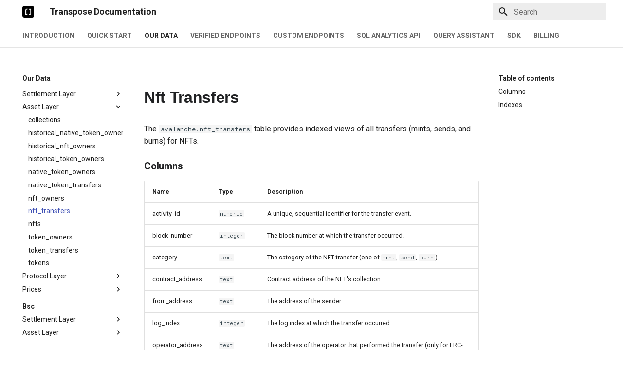

--- FILE ---
content_type: text/html; charset=utf-8
request_url: https://docs.transpose.io/data/avalanche/asset_layer/nft_transfers/
body_size: 11587
content:

<!doctype html>
<html lang="en" class="no-js">
  <head>
    
      <meta charset="utf-8">
      <meta name="viewport" content="width=device-width,initial-scale=1">
      
      
      
      <link rel="icon" href="../../../../assets/favicon.png">
      <meta name="generator" content="mkdocs-1.4.3, mkdocs-material-8.5.10">
    
    
      
        <title>nft_transfers - Transpose Documentation</title>
      
    
    
      <link rel="stylesheet" href="../../../../assets/stylesheets/main.472b142f.min.css">
      
        
        <link rel="stylesheet" href="../../../../assets/stylesheets/palette.08040f6c.min.css">
        
          
          
          <meta name="theme-color" content="#ffffff">
        
      
      

    
    
    
      
        
        
        <link rel="preconnect" href="https://fonts.gstatic.com" crossorigin>
        <link rel="stylesheet" href="https://fonts.googleapis.com/css?family=Roboto:300,300i,400,400i,700,700i%7CRoboto+Mono:400,400i,700,700i&display=fallback">
        <style>:root{--md-text-font:"Roboto";--md-code-font:"Roboto Mono"}</style>
      
    
    
      <link rel="stylesheet" href="../../../../stylesheets/buttons.css">
    
      <link rel="stylesheet" href="../../../../stylesheets/codefence.css">
    
      <link rel="stylesheet" href="../../../../stylesheets/core-changes.css">
    
    <script>__md_scope=new URL("../../../..",location),__md_hash=e=>[...e].reduce((e,_)=>(e<<5)-e+_.charCodeAt(0),0),__md_get=(e,_=localStorage,t=__md_scope)=>JSON.parse(_.getItem(t.pathname+"."+e)),__md_set=(e,_,t=localStorage,a=__md_scope)=>{try{t.setItem(a.pathname+"."+e,JSON.stringify(_))}catch(e){}}</script>
    
      
  


  
  


  <script id="__analytics">function __md_analytics(){function n(){dataLayer.push(arguments)}window.dataLayer=window.dataLayer||[],n("js",new Date),n("config","G-NQR64Q1ME1"),document.addEventListener("DOMContentLoaded",function(){document.forms.search&&document.forms.search.query.addEventListener("blur",function(){this.value&&n("event","search",{search_term:this.value})}),document$.subscribe(function(){var a=document.forms.feedback;if(void 0!==a)for(var e of a.querySelectorAll("[type=submit]"))e.addEventListener("click",function(e){e.preventDefault();var t=document.location.pathname,e=this.getAttribute("data-md-value");n("event","feedback",{page:t,data:e}),a.firstElementChild.disabled=!0;e=a.querySelector(".md-feedback__note [data-md-value='"+e+"']");e&&(e.hidden=!1)}),a.hidden=!1}),location$.subscribe(function(e){n("config","G-NQR64Q1ME1",{page_path:e.pathname})})});var e=document.createElement("script");e.async=!0,e.src="https://www.googletagmanager.com/gtag/js?id=G-NQR64Q1ME1",document.getElementById("__analytics").insertAdjacentElement("afterEnd",e)}</script>

  
    <script>"undefined"!=typeof __md_analytics&&__md_analytics()</script>
  

    
    
    
  </head>
  
  
    
    
    
    
    
    <body dir="ltr" data-md-color-scheme="default" data-md-color-primary="white" data-md-color-accent="">
  
    
    
    <input class="md-toggle" data-md-toggle="drawer" type="checkbox" id="__drawer" autocomplete="off">
    <input class="md-toggle" data-md-toggle="search" type="checkbox" id="__search" autocomplete="off">
    <label class="md-overlay" for="__drawer"></label>
    <div data-md-component="skip">
      
        
        <a href="#nft-transfers" class="md-skip">
          Skip to content
        </a>
      
    </div>
    <div data-md-component="announce">
      
    </div>
    
    
      

  

<header class="md-header md-header--lifted" data-md-component="header">
  <nav class="md-header__inner md-grid" aria-label="Header">
    <a href="../../../.." title="Transpose Documentation" class="md-header__button md-logo" aria-label="Transpose Documentation" data-md-component="logo">
      
  <img src="../../../../assets/logo-black.png" alt="logo">

    </a>
    <label class="md-header__button md-icon" for="__drawer">
      <svg xmlns="http://www.w3.org/2000/svg" viewBox="0 0 24 24"><path d="M3 6h18v2H3V6m0 5h18v2H3v-2m0 5h18v2H3v-2Z"/></svg>
    </label>
    <div class="md-header__title" data-md-component="header-title">
      <div class="md-header__ellipsis">
        <div class="md-header__topic">
          <span class="md-ellipsis">
            Transpose Documentation
          </span>
        </div>
        <div class="md-header__topic" data-md-component="header-topic">
          <span class="md-ellipsis">
            
              nft_transfers
            
          </span>
        </div>
      </div>
    </div>
    
    
    
      <label class="md-header__button md-icon" for="__search">
        <svg xmlns="http://www.w3.org/2000/svg" viewBox="0 0 24 24"><path d="M9.5 3A6.5 6.5 0 0 1 16 9.5c0 1.61-.59 3.09-1.56 4.23l.27.27h.79l5 5-1.5 1.5-5-5v-.79l-.27-.27A6.516 6.516 0 0 1 9.5 16 6.5 6.5 0 0 1 3 9.5 6.5 6.5 0 0 1 9.5 3m0 2C7 5 5 7 5 9.5S7 14 9.5 14 14 12 14 9.5 12 5 9.5 5Z"/></svg>
      </label>
      <div class="md-search" data-md-component="search" role="dialog">
  <label class="md-search__overlay" for="__search"></label>
  <div class="md-search__inner" role="search">
    <form class="md-search__form" name="search">
      <input type="text" class="md-search__input" name="query" aria-label="Search" placeholder="Search" autocapitalize="off" autocorrect="off" autocomplete="off" spellcheck="false" data-md-component="search-query" required>
      <label class="md-search__icon md-icon" for="__search">
        <svg xmlns="http://www.w3.org/2000/svg" viewBox="0 0 24 24"><path d="M9.5 3A6.5 6.5 0 0 1 16 9.5c0 1.61-.59 3.09-1.56 4.23l.27.27h.79l5 5-1.5 1.5-5-5v-.79l-.27-.27A6.516 6.516 0 0 1 9.5 16 6.5 6.5 0 0 1 3 9.5 6.5 6.5 0 0 1 9.5 3m0 2C7 5 5 7 5 9.5S7 14 9.5 14 14 12 14 9.5 12 5 9.5 5Z"/></svg>
        <svg xmlns="http://www.w3.org/2000/svg" viewBox="0 0 24 24"><path d="M20 11v2H8l5.5 5.5-1.42 1.42L4.16 12l7.92-7.92L13.5 5.5 8 11h12Z"/></svg>
      </label>
      <nav class="md-search__options" aria-label="Search">
        
        <button type="reset" class="md-search__icon md-icon" title="Clear" aria-label="Clear" tabindex="-1">
          <svg xmlns="http://www.w3.org/2000/svg" viewBox="0 0 24 24"><path d="M19 6.41 17.59 5 12 10.59 6.41 5 5 6.41 10.59 12 5 17.59 6.41 19 12 13.41 17.59 19 19 17.59 13.41 12 19 6.41Z"/></svg>
        </button>
      </nav>
      
    </form>
    <div class="md-search__output">
      <div class="md-search__scrollwrap" data-md-scrollfix>
        <div class="md-search-result" data-md-component="search-result">
          <div class="md-search-result__meta">
            Initializing search
          </div>
          <ol class="md-search-result__list"></ol>
        </div>
      </div>
    </div>
  </div>
</div>
    
    
  </nav>
  
    
      
<nav class="md-tabs" aria-label="Tabs" data-md-component="tabs">
  <div class="md-tabs__inner md-grid">
    <ul class="md-tabs__list">
      
        
  
  


  <li class="md-tabs__item">
    <a href="../../../.." class="md-tabs__link">
      Introduction
    </a>
  </li>

      
        
  
  


  <li class="md-tabs__item">
    <a href="../../../../quickstart/" class="md-tabs__link">
      Quick Start
    </a>
  </li>

      
        
  
  
    
  


  
  
  
    <li class="md-tabs__item">
      <a href="../../../overview/" class="md-tabs__link md-tabs__link--active">
        Our Data
      </a>
    </li>
  

      
        
  
  


  
  
  
    <li class="md-tabs__item">
      <a href="../../../../verified-endpoints/overview/" class="md-tabs__link">
        Verified Endpoints
      </a>
    </li>
  

      
        
  
  


  
  
  
    <li class="md-tabs__item">
      <a href="../../../../custom-endpoints/overview/" class="md-tabs__link">
        Custom Endpoints
      </a>
    </li>
  

      
        
  
  


  
  
  
    <li class="md-tabs__item">
      <a href="../../../../sql/overview/" class="md-tabs__link">
        SQL Analytics API
      </a>
    </li>
  

      
        
  
  


  
  
  
    <li class="md-tabs__item">
      <a href="../../../../assistant/overview/" class="md-tabs__link">
        Query Assistant
      </a>
    </li>
  

      
        
  
  


  <li class="md-tabs__item">
    <a href="../../../../sdk/overview/" class="md-tabs__link">
      SDK
    </a>
  </li>

      
        
  
  


  <li class="md-tabs__item">
    <a href="../../../../billing/" class="md-tabs__link">
      Billing
    </a>
  </li>

      
    </ul>
  </div>
</nav>
    
  
</header>
    
    <div class="md-container" data-md-component="container">
      
      
        
      
      <main class="md-main" data-md-component="main">
        <div class="md-main__inner md-grid">
          
            
              
              <div class="md-sidebar md-sidebar--primary" data-md-component="sidebar" data-md-type="navigation" >
                <div class="md-sidebar__scrollwrap">
                  <div class="md-sidebar__inner">
                    

  


<nav class="md-nav md-nav--primary md-nav--lifted" aria-label="Navigation" data-md-level="0">
  <label class="md-nav__title" for="__drawer">
    <a href="../../../.." title="Transpose Documentation" class="md-nav__button md-logo" aria-label="Transpose Documentation" data-md-component="logo">
      
  <img src="../../../../assets/logo-black.png" alt="logo">

    </a>
    Transpose Documentation
  </label>
  
  <ul class="md-nav__list" data-md-scrollfix>
    
      
      
      

  
  
  
    <li class="md-nav__item">
      <a href="../../../.." class="md-nav__link">
        Introduction
      </a>
    </li>
  

    
      
      
      

  
  
  
    <li class="md-nav__item">
      <a href="../../../../quickstart/" class="md-nav__link">
        Quick Start
      </a>
    </li>
  

    
      
      
      

  
  
    
  
  
    
    <li class="md-nav__item md-nav__item--active md-nav__item--nested">
      
      
        <input class="md-nav__toggle md-toggle" data-md-toggle="__nav_3" type="checkbox" id="__nav_3" checked>
      
      
      
      
        <label class="md-nav__link" for="__nav_3">
          Our Data
          <span class="md-nav__icon md-icon"></span>
        </label>
      
      <nav class="md-nav" aria-label="Our Data" data-md-level="1">
        <label class="md-nav__title" for="__nav_3">
          <span class="md-nav__icon md-icon"></span>
          Our Data
        </label>
        <ul class="md-nav__list" data-md-scrollfix>
          
            
              
  
  
  
    <li class="md-nav__item">
      <a href="../../../overview/" class="md-nav__link">
        Overview
      </a>
    </li>
  

            
          
            
              
  
  
  
    
      
    
    <li class="md-nav__item md-nav__item--section md-nav__item--nested">
      
      
        <input class="md-nav__toggle md-toggle" data-md-toggle="__nav_3_2" type="checkbox" id="__nav_3_2" >
      
      
      
      
        <label class="md-nav__link" for="__nav_3_2">
          Ethereum
          <span class="md-nav__icon md-icon"></span>
        </label>
      
      <nav class="md-nav" aria-label="Ethereum" data-md-level="2">
        <label class="md-nav__title" for="__nav_3_2">
          <span class="md-nav__icon md-icon"></span>
          Ethereum
        </label>
        <ul class="md-nav__list" data-md-scrollfix>
          
            
              
  
  
  
    
    <li class="md-nav__item md-nav__item--nested">
      
      
        <input class="md-nav__toggle md-toggle" data-md-toggle="__nav_3_2_1" type="checkbox" id="__nav_3_2_1" >
      
      
      
      
        <label class="md-nav__link" for="__nav_3_2_1">
          Settlement Layer
          <span class="md-nav__icon md-icon"></span>
        </label>
      
      <nav class="md-nav" aria-label="Settlement Layer" data-md-level="3">
        <label class="md-nav__title" for="__nav_3_2_1">
          <span class="md-nav__icon md-icon"></span>
          Settlement Layer
        </label>
        <ul class="md-nav__list" data-md-scrollfix>
          
            
              
  
  
  
    <li class="md-nav__item">
      <a href="../../../ethereum/settlement_layer/accounts/" class="md-nav__link">
        accounts
      </a>
    </li>
  

            
          
            
              
  
  
  
    <li class="md-nav__item">
      <a href="../../../ethereum/settlement_layer/blocks/" class="md-nav__link">
        blocks
      </a>
    </li>
  

            
          
            
              
  
  
  
    <li class="md-nav__item">
      <a href="../../../ethereum/settlement_layer/deposits/" class="md-nav__link">
        deposits
      </a>
    </li>
  

            
          
            
              
  
  
  
    <li class="md-nav__item">
      <a href="../../../ethereum/settlement_layer/logs/" class="md-nav__link">
        logs
      </a>
    </li>
  

            
          
            
              
  
  
  
    <li class="md-nav__item">
      <a href="../../../ethereum/settlement_layer/traces/" class="md-nav__link">
        traces
      </a>
    </li>
  

            
          
            
              
  
  
  
    <li class="md-nav__item">
      <a href="../../../ethereum/settlement_layer/failed_traces/" class="md-nav__link">
        failed_traces
      </a>
    </li>
  

            
          
            
              
  
  
  
    <li class="md-nav__item">
      <a href="../../../ethereum/settlement_layer/transactions/" class="md-nav__link">
        transactions
      </a>
    </li>
  

            
          
            
              
  
  
  
    <li class="md-nav__item">
      <a href="../../../ethereum/settlement_layer/failed_transactions/" class="md-nav__link">
        failed_transactions
      </a>
    </li>
  

            
          
            
              
  
  
  
    <li class="md-nav__item">
      <a href="../../../ethereum/settlement_layer/withdrawals/" class="md-nav__link">
        withdrawals
      </a>
    </li>
  

            
          
        </ul>
      </nav>
    </li>
  

            
          
            
              
  
  
  
    
    <li class="md-nav__item md-nav__item--nested">
      
      
        <input class="md-nav__toggle md-toggle" data-md-toggle="__nav_3_2_2" type="checkbox" id="__nav_3_2_2" >
      
      
      
      
        <label class="md-nav__link" for="__nav_3_2_2">
          Asset Layer
          <span class="md-nav__icon md-icon"></span>
        </label>
      
      <nav class="md-nav" aria-label="Asset Layer" data-md-level="3">
        <label class="md-nav__title" for="__nav_3_2_2">
          <span class="md-nav__icon md-icon"></span>
          Asset Layer
        </label>
        <ul class="md-nav__list" data-md-scrollfix>
          
            
              
  
  
  
    <li class="md-nav__item">
      <a href="../../../ethereum/asset_layer/collections/" class="md-nav__link">
        collections
      </a>
    </li>
  

            
          
            
              
  
  
  
    <li class="md-nav__item">
      <a href="../../../ethereum/asset_layer/historical_native_token_owners/" class="md-nav__link">
        historical_native_token_owners
      </a>
    </li>
  

            
          
            
              
  
  
  
    <li class="md-nav__item">
      <a href="../../../ethereum/asset_layer/historical_nft_owners/" class="md-nav__link">
        historical_nft_owners
      </a>
    </li>
  

            
          
            
              
  
  
  
    <li class="md-nav__item">
      <a href="../../../ethereum/asset_layer/historical_token_owners/" class="md-nav__link">
        historical_token_owners
      </a>
    </li>
  

            
          
            
              
  
  
  
    <li class="md-nav__item">
      <a href="../../../ethereum/asset_layer/native_token_owners/" class="md-nav__link">
        native_token_owners
      </a>
    </li>
  

            
          
            
              
  
  
  
    <li class="md-nav__item">
      <a href="../../../ethereum/asset_layer/native_token_transfers/" class="md-nav__link">
        native_token_transfers
      </a>
    </li>
  

            
          
            
              
  
  
  
    <li class="md-nav__item">
      <a href="../../../ethereum/asset_layer/nft_owners/" class="md-nav__link">
        nft_owners
      </a>
    </li>
  

            
          
            
              
  
  
  
    <li class="md-nav__item">
      <a href="../../../ethereum/asset_layer/nft_transfers/" class="md-nav__link">
        nft_transfers
      </a>
    </li>
  

            
          
            
              
  
  
  
    <li class="md-nav__item">
      <a href="../../../ethereum/asset_layer/nfts/" class="md-nav__link">
        nfts
      </a>
    </li>
  

            
          
            
              
  
  
  
    <li class="md-nav__item">
      <a href="../../../ethereum/asset_layer/token_owners/" class="md-nav__link">
        token_owners
      </a>
    </li>
  

            
          
            
              
  
  
  
    <li class="md-nav__item">
      <a href="../../../ethereum/asset_layer/token_transfers/" class="md-nav__link">
        token_transfers
      </a>
    </li>
  

            
          
            
              
  
  
  
    <li class="md-nav__item">
      <a href="../../../ethereum/asset_layer/tokens/" class="md-nav__link">
        tokens
      </a>
    </li>
  

            
          
        </ul>
      </nav>
    </li>
  

            
          
            
              
  
  
  
    
    <li class="md-nav__item md-nav__item--nested">
      
      
        <input class="md-nav__toggle md-toggle" data-md-toggle="__nav_3_2_3" type="checkbox" id="__nav_3_2_3" >
      
      
      
      
        <label class="md-nav__link" for="__nav_3_2_3">
          Protocol Layer
          <span class="md-nav__icon md-icon"></span>
        </label>
      
      <nav class="md-nav" aria-label="Protocol Layer" data-md-level="3">
        <label class="md-nav__title" for="__nav_3_2_3">
          <span class="md-nav__icon md-icon"></span>
          Protocol Layer
        </label>
        <ul class="md-nav__list" data-md-scrollfix>
          
            
              
  
  
  
    <li class="md-nav__item">
      <a href="../../../ethereum/protocol_layer/bridge_events/" class="md-nav__link">
        bridge_events
      </a>
    </li>
  

            
          
            
              
  
  
  
    <li class="md-nav__item">
      <a href="../../../ethereum/protocol_layer/contract_labels/" class="md-nav__link">
        contract_labels
      </a>
    </li>
  

            
          
            
              
  
  
  
    <li class="md-nav__item">
      <a href="../../../ethereum/protocol_layer/dex_liquidity/" class="md-nav__link">
        dex_liquidity
      </a>
    </li>
  

            
          
            
              
  
  
  
    <li class="md-nav__item">
      <a href="../../../ethereum/protocol_layer/dex_pools/" class="md-nav__link">
        dex_pools
      </a>
    </li>
  

            
          
            
              
  
  
  
    <li class="md-nav__item">
      <a href="../../../ethereum/protocol_layer/dex_swaps/" class="md-nav__link">
        dex_swaps
      </a>
    </li>
  

            
          
            
              
  
  
  
    <li class="md-nav__item">
      <a href="../../../ethereum/protocol_layer/ens_names/" class="md-nav__link">
        ens_names
      </a>
    </li>
  

            
          
            
              
  
  
  
    <li class="md-nav__item">
      <a href="../../../ethereum/protocol_layer/flashloans/" class="md-nav__link">
        flashloans
      </a>
    </li>
  

            
          
            
              
  
  
  
    <li class="md-nav__item">
      <a href="../../../ethereum/protocol_layer/lending_events/" class="md-nav__link">
        lending_events
      </a>
    </li>
  

            
          
            
              
  
  
  
    <li class="md-nav__item">
      <a href="../../../ethereum/protocol_layer/lending_market_updates/" class="md-nav__link">
        lending_market_updates
      </a>
    </li>
  

            
          
            
              
  
  
  
    <li class="md-nav__item">
      <a href="../../../ethereum/protocol_layer/lending_markets/" class="md-nav__link">
        lending_markets
      </a>
    </li>
  

            
          
            
              
  
  
  
    <li class="md-nav__item">
      <a href="../../../ethereum/protocol_layer/liquid_staking_events/" class="md-nav__link">
        liquid_staking_events
      </a>
    </li>
  

            
          
            
              
  
  
  
    <li class="md-nav__item">
      <a href="../../../ethereum/protocol_layer/nft_sales/" class="md-nav__link">
        nft_sales
      </a>
    </li>
  

            
          
            
              
  
  
  
    <li class="md-nav__item">
      <a href="../../../ethereum/protocol_layer/protocol_contracts/" class="md-nav__link">
        protocol_contracts
      </a>
    </li>
  

            
          
            
              
  
  
  
    <li class="md-nav__item">
      <a href="../../../ethereum/protocol_layer/protocols/" class="md-nav__link">
        protocols
      </a>
    </li>
  

            
          
            
              
  
  
  
    <li class="md-nav__item">
      <a href="../../../ethereum/protocol_layer/token_locks/" class="md-nav__link">
        token_locks
      </a>
    </li>
  

            
          
            
              
  
  
  
    <li class="md-nav__item">
      <a href="../../../ethereum/protocol_layer/tornado_cash_deposits/" class="md-nav__link">
        tornado_cash_deposits
      </a>
    </li>
  

            
          
            
              
  
  
  
    <li class="md-nav__item">
      <a href="../../../ethereum/protocol_layer/tornado_cash_pools/" class="md-nav__link">
        tornado_cash_pools
      </a>
    </li>
  

            
          
            
              
  
  
  
    <li class="md-nav__item">
      <a href="../../../ethereum/protocol_layer/tornado_cash_withdrawals/" class="md-nav__link">
        tornado_cash_withdrawals
      </a>
    </li>
  

            
          
        </ul>
      </nav>
    </li>
  

            
          
            
              
  
  
  
    
    <li class="md-nav__item md-nav__item--nested">
      
      
        <input class="md-nav__toggle md-toggle" data-md-toggle="__nav_3_2_4" type="checkbox" id="__nav_3_2_4" >
      
      
      
      
        <label class="md-nav__link" for="__nav_3_2_4">
          Prices
          <span class="md-nav__icon md-icon"></span>
        </label>
      
      <nav class="md-nav" aria-label="Prices" data-md-level="3">
        <label class="md-nav__title" for="__nav_3_2_4">
          <span class="md-nav__icon md-icon"></span>
          Prices
        </label>
        <ul class="md-nav__list" data-md-scrollfix>
          
            
              
  
  
  
    <li class="md-nav__item">
      <a href="../../../ethereum/prices/pool_liquidity_ohlc_1d/" class="md-nav__link">
        pool_liquidity_ohlc_1d
      </a>
    </li>
  

            
          
            
              
  
  
  
    <li class="md-nav__item">
      <a href="../../../ethereum/prices/pool_liquidity_ohlc_1h/" class="md-nav__link">
        pool_liquidity_ohlc_1h
      </a>
    </li>
  

            
          
            
              
  
  
  
    <li class="md-nav__item">
      <a href="../../../ethereum/prices/pool_liquidity_ohlc_1m/" class="md-nav__link">
        pool_liquidity_ohlc_1m
      </a>
    </li>
  

            
          
            
              
  
  
  
    <li class="md-nav__item">
      <a href="../../../ethereum/prices/token_liquidity_ohlc_1d/" class="md-nav__link">
        token_liquidity_ohlc_1d
      </a>
    </li>
  

            
          
            
              
  
  
  
    <li class="md-nav__item">
      <a href="../../../ethereum/prices/token_liquidity_ohlc_1h/" class="md-nav__link">
        token_liquidity_ohlc_1h
      </a>
    </li>
  

            
          
            
              
  
  
  
    <li class="md-nav__item">
      <a href="../../../ethereum/prices/token_liquidity_ohlc_1m/" class="md-nav__link">
        token_liquidity_ohlc_1m
      </a>
    </li>
  

            
          
            
              
  
  
  
    <li class="md-nav__item">
      <a href="../../../ethereum/prices/token_prices/" class="md-nav__link">
        token_prices
      </a>
    </li>
  

            
          
            
              
  
  
  
    <li class="md-nav__item">
      <a href="../../../ethereum/prices/token_prices_ohlc_1d/" class="md-nav__link">
        token_prices_ohlc_1d
      </a>
    </li>
  

            
          
            
              
  
  
  
    <li class="md-nav__item">
      <a href="../../../ethereum/prices/token_prices_ohlc_1h/" class="md-nav__link">
        token_prices_ohlc_1h
      </a>
    </li>
  

            
          
            
              
  
  
  
    <li class="md-nav__item">
      <a href="../../../ethereum/prices/token_prices_ohlc_1m/" class="md-nav__link">
        token_prices_ohlc_1m
      </a>
    </li>
  

            
          
        </ul>
      </nav>
    </li>
  

            
          
        </ul>
      </nav>
    </li>
  

            
          
            
              
  
  
  
    
      
    
    <li class="md-nav__item md-nav__item--section md-nav__item--nested">
      
      
        <input class="md-nav__toggle md-toggle" data-md-toggle="__nav_3_3" type="checkbox" id="__nav_3_3" >
      
      
      
      
        <label class="md-nav__link" for="__nav_3_3">
          Polygon
          <span class="md-nav__icon md-icon"></span>
        </label>
      
      <nav class="md-nav" aria-label="Polygon" data-md-level="2">
        <label class="md-nav__title" for="__nav_3_3">
          <span class="md-nav__icon md-icon"></span>
          Polygon
        </label>
        <ul class="md-nav__list" data-md-scrollfix>
          
            
              
  
  
  
    
    <li class="md-nav__item md-nav__item--nested">
      
      
        <input class="md-nav__toggle md-toggle" data-md-toggle="__nav_3_3_1" type="checkbox" id="__nav_3_3_1" >
      
      
      
      
        <label class="md-nav__link" for="__nav_3_3_1">
          Settlement Layer
          <span class="md-nav__icon md-icon"></span>
        </label>
      
      <nav class="md-nav" aria-label="Settlement Layer" data-md-level="3">
        <label class="md-nav__title" for="__nav_3_3_1">
          <span class="md-nav__icon md-icon"></span>
          Settlement Layer
        </label>
        <ul class="md-nav__list" data-md-scrollfix>
          
            
              
  
  
  
    <li class="md-nav__item">
      <a href="../../../polygon/settlement_layer/accounts/" class="md-nav__link">
        accounts
      </a>
    </li>
  

            
          
            
              
  
  
  
    <li class="md-nav__item">
      <a href="../../../polygon/settlement_layer/blocks/" class="md-nav__link">
        blocks
      </a>
    </li>
  

            
          
            
              
  
  
  
    <li class="md-nav__item">
      <a href="../../../polygon/settlement_layer/logs/" class="md-nav__link">
        logs
      </a>
    </li>
  

            
          
            
              
  
  
  
    <li class="md-nav__item">
      <a href="../../../polygon/settlement_layer/transactions/" class="md-nav__link">
        transactions
      </a>
    </li>
  

            
          
        </ul>
      </nav>
    </li>
  

            
          
            
              
  
  
  
    
    <li class="md-nav__item md-nav__item--nested">
      
      
        <input class="md-nav__toggle md-toggle" data-md-toggle="__nav_3_3_2" type="checkbox" id="__nav_3_3_2" >
      
      
      
      
        <label class="md-nav__link" for="__nav_3_3_2">
          Asset Layer
          <span class="md-nav__icon md-icon"></span>
        </label>
      
      <nav class="md-nav" aria-label="Asset Layer" data-md-level="3">
        <label class="md-nav__title" for="__nav_3_3_2">
          <span class="md-nav__icon md-icon"></span>
          Asset Layer
        </label>
        <ul class="md-nav__list" data-md-scrollfix>
          
            
              
  
  
  
    <li class="md-nav__item">
      <a href="../../../polygon/asset_layer/collections/" class="md-nav__link">
        collections
      </a>
    </li>
  

            
          
            
              
  
  
  
    <li class="md-nav__item">
      <a href="../../../polygon/asset_layer/historical_native_token_owners/" class="md-nav__link">
        historical_native_token_owners
      </a>
    </li>
  

            
          
            
              
  
  
  
    <li class="md-nav__item">
      <a href="../../../polygon/asset_layer/historical_nft_owners/" class="md-nav__link">
        historical_nft_owners
      </a>
    </li>
  

            
          
            
              
  
  
  
    <li class="md-nav__item">
      <a href="../../../polygon/asset_layer/historical_token_owners/" class="md-nav__link">
        historical_token_owners
      </a>
    </li>
  

            
          
            
              
  
  
  
    <li class="md-nav__item">
      <a href="../../../polygon/asset_layer/native_token_owners/" class="md-nav__link">
        native_token_owners
      </a>
    </li>
  

            
          
            
              
  
  
  
    <li class="md-nav__item">
      <a href="../../../polygon/asset_layer/native_token_transfers/" class="md-nav__link">
        native_token_transfers
      </a>
    </li>
  

            
          
            
              
  
  
  
    <li class="md-nav__item">
      <a href="../../../polygon/asset_layer/nft_owners/" class="md-nav__link">
        nft_owners
      </a>
    </li>
  

            
          
            
              
  
  
  
    <li class="md-nav__item">
      <a href="../../../polygon/asset_layer/nft_transfers/" class="md-nav__link">
        nft_transfers
      </a>
    </li>
  

            
          
            
              
  
  
  
    <li class="md-nav__item">
      <a href="../../../polygon/asset_layer/nfts/" class="md-nav__link">
        nfts
      </a>
    </li>
  

            
          
            
              
  
  
  
    <li class="md-nav__item">
      <a href="../../../polygon/asset_layer/token_owners/" class="md-nav__link">
        token_owners
      </a>
    </li>
  

            
          
            
              
  
  
  
    <li class="md-nav__item">
      <a href="../../../polygon/asset_layer/token_transfers/" class="md-nav__link">
        token_transfers
      </a>
    </li>
  

            
          
            
              
  
  
  
    <li class="md-nav__item">
      <a href="../../../polygon/asset_layer/tokens/" class="md-nav__link">
        tokens
      </a>
    </li>
  

            
          
        </ul>
      </nav>
    </li>
  

            
          
            
              
  
  
  
    
    <li class="md-nav__item md-nav__item--nested">
      
      
        <input class="md-nav__toggle md-toggle" data-md-toggle="__nav_3_3_3" type="checkbox" id="__nav_3_3_3" >
      
      
      
      
        <label class="md-nav__link" for="__nav_3_3_3">
          Protocol Layer
          <span class="md-nav__icon md-icon"></span>
        </label>
      
      <nav class="md-nav" aria-label="Protocol Layer" data-md-level="3">
        <label class="md-nav__title" for="__nav_3_3_3">
          <span class="md-nav__icon md-icon"></span>
          Protocol Layer
        </label>
        <ul class="md-nav__list" data-md-scrollfix>
          
            
              
  
  
  
    <li class="md-nav__item">
      <a href="../../../polygon/protocol_layer/bridge_events/" class="md-nav__link">
        bridge_events
      </a>
    </li>
  

            
          
            
              
  
  
  
    <li class="md-nav__item">
      <a href="../../../polygon/protocol_layer/dex_liquidity/" class="md-nav__link">
        dex_liquidity
      </a>
    </li>
  

            
          
            
              
  
  
  
    <li class="md-nav__item">
      <a href="../../../polygon/protocol_layer/dex_pools/" class="md-nav__link">
        dex_pools
      </a>
    </li>
  

            
          
            
              
  
  
  
    <li class="md-nav__item">
      <a href="../../../polygon/protocol_layer/dex_swaps/" class="md-nav__link">
        dex_swaps
      </a>
    </li>
  

            
          
            
              
  
  
  
    <li class="md-nav__item">
      <a href="../../../polygon/protocol_layer/lending_events/" class="md-nav__link">
        lending_events
      </a>
    </li>
  

            
          
            
              
  
  
  
    <li class="md-nav__item">
      <a href="../../../polygon/protocol_layer/lending_market_updates/" class="md-nav__link">
        lending_market_updates
      </a>
    </li>
  

            
          
            
              
  
  
  
    <li class="md-nav__item">
      <a href="../../../polygon/protocol_layer/lending_markets/" class="md-nav__link">
        lending_markets
      </a>
    </li>
  

            
          
            
              
  
  
  
    <li class="md-nav__item">
      <a href="../../../polygon/protocol_layer/nft_sales/" class="md-nav__link">
        nft_sales
      </a>
    </li>
  

            
          
            
              
  
  
  
    <li class="md-nav__item">
      <a href="../../../polygon/protocol_layer/protocol_contracts/" class="md-nav__link">
        protocol_contracts
      </a>
    </li>
  

            
          
            
              
  
  
  
    <li class="md-nav__item">
      <a href="../../../polygon/protocol_layer/protocols/" class="md-nav__link">
        protocols
      </a>
    </li>
  

            
          
            
              
  
  
  
    <li class="md-nav__item">
      <a href="../../../polygon/protocol_layer/tornado_cash_deposits/" class="md-nav__link">
        tornado_cash_deposits
      </a>
    </li>
  

            
          
            
              
  
  
  
    <li class="md-nav__item">
      <a href="../../../polygon/protocol_layer/tornado_cash_pools/" class="md-nav__link">
        tornado_cash_pools
      </a>
    </li>
  

            
          
            
              
  
  
  
    <li class="md-nav__item">
      <a href="../../../polygon/protocol_layer/tornado_cash_withdrawals/" class="md-nav__link">
        tornado_cash_withdrawals
      </a>
    </li>
  

            
          
        </ul>
      </nav>
    </li>
  

            
          
            
              
  
  
  
    
    <li class="md-nav__item md-nav__item--nested">
      
      
        <input class="md-nav__toggle md-toggle" data-md-toggle="__nav_3_3_4" type="checkbox" id="__nav_3_3_4" >
      
      
      
      
        <label class="md-nav__link" for="__nav_3_3_4">
          Prices
          <span class="md-nav__icon md-icon"></span>
        </label>
      
      <nav class="md-nav" aria-label="Prices" data-md-level="3">
        <label class="md-nav__title" for="__nav_3_3_4">
          <span class="md-nav__icon md-icon"></span>
          Prices
        </label>
        <ul class="md-nav__list" data-md-scrollfix>
          
            
              
  
  
  
    <li class="md-nav__item">
      <a href="../../../polygon/prices/pool_liquidity_ohlc_1d/" class="md-nav__link">
        pool_liquidity_ohlc_1d
      </a>
    </li>
  

            
          
            
              
  
  
  
    <li class="md-nav__item">
      <a href="../../../polygon/prices/pool_liquidity_ohlc_1h/" class="md-nav__link">
        pool_liquidity_ohlc_1h
      </a>
    </li>
  

            
          
            
              
  
  
  
    <li class="md-nav__item">
      <a href="../../../polygon/prices/pool_liquidity_ohlc_1m/" class="md-nav__link">
        pool_liquidity_ohlc_1m
      </a>
    </li>
  

            
          
            
              
  
  
  
    <li class="md-nav__item">
      <a href="../../../polygon/prices/token_liquidity_ohlc_1d/" class="md-nav__link">
        token_liquidity_ohlc_1d
      </a>
    </li>
  

            
          
            
              
  
  
  
    <li class="md-nav__item">
      <a href="../../../polygon/prices/token_liquidity_ohlc_1h/" class="md-nav__link">
        token_liquidity_ohlc_1h
      </a>
    </li>
  

            
          
            
              
  
  
  
    <li class="md-nav__item">
      <a href="../../../polygon/prices/token_liquidity_ohlc_1m/" class="md-nav__link">
        token_liquidity_ohlc_1m
      </a>
    </li>
  

            
          
            
              
  
  
  
    <li class="md-nav__item">
      <a href="../../../polygon/prices/token_prices/" class="md-nav__link">
        token_prices
      </a>
    </li>
  

            
          
            
              
  
  
  
    <li class="md-nav__item">
      <a href="../../../polygon/prices/token_prices_ohlc_1d/" class="md-nav__link">
        token_prices_ohlc_1d
      </a>
    </li>
  

            
          
            
              
  
  
  
    <li class="md-nav__item">
      <a href="../../../polygon/prices/token_prices_ohlc_1h/" class="md-nav__link">
        token_prices_ohlc_1h
      </a>
    </li>
  

            
          
            
              
  
  
  
    <li class="md-nav__item">
      <a href="../../../polygon/prices/token_prices_ohlc_1m/" class="md-nav__link">
        token_prices_ohlc_1m
      </a>
    </li>
  

            
          
        </ul>
      </nav>
    </li>
  

            
          
        </ul>
      </nav>
    </li>
  

            
          
            
              
  
  
  
    
      
    
    <li class="md-nav__item md-nav__item--section md-nav__item--nested">
      
      
        <input class="md-nav__toggle md-toggle" data-md-toggle="__nav_3_4" type="checkbox" id="__nav_3_4" >
      
      
      
      
        <label class="md-nav__link" for="__nav_3_4">
          Optimism
          <span class="md-nav__icon md-icon"></span>
        </label>
      
      <nav class="md-nav" aria-label="Optimism" data-md-level="2">
        <label class="md-nav__title" for="__nav_3_4">
          <span class="md-nav__icon md-icon"></span>
          Optimism
        </label>
        <ul class="md-nav__list" data-md-scrollfix>
          
            
              
  
  
  
    
    <li class="md-nav__item md-nav__item--nested">
      
      
        <input class="md-nav__toggle md-toggle" data-md-toggle="__nav_3_4_1" type="checkbox" id="__nav_3_4_1" >
      
      
      
      
        <label class="md-nav__link" for="__nav_3_4_1">
          Settlement Layer
          <span class="md-nav__icon md-icon"></span>
        </label>
      
      <nav class="md-nav" aria-label="Settlement Layer" data-md-level="3">
        <label class="md-nav__title" for="__nav_3_4_1">
          <span class="md-nav__icon md-icon"></span>
          Settlement Layer
        </label>
        <ul class="md-nav__list" data-md-scrollfix>
          
            
              
  
  
  
    <li class="md-nav__item">
      <a href="../../../optimism/settlement_layer/accounts/" class="md-nav__link">
        accounts
      </a>
    </li>
  

            
          
            
              
  
  
  
    <li class="md-nav__item">
      <a href="../../../optimism/settlement_layer/blocks/" class="md-nav__link">
        blocks
      </a>
    </li>
  

            
          
            
              
  
  
  
    <li class="md-nav__item">
      <a href="../../../optimism/settlement_layer/logs/" class="md-nav__link">
        logs
      </a>
    </li>
  

            
          
            
              
  
  
  
    <li class="md-nav__item">
      <a href="../../../optimism/settlement_layer/transactions/" class="md-nav__link">
        transactions
      </a>
    </li>
  

            
          
        </ul>
      </nav>
    </li>
  

            
          
            
              
  
  
  
    
    <li class="md-nav__item md-nav__item--nested">
      
      
        <input class="md-nav__toggle md-toggle" data-md-toggle="__nav_3_4_2" type="checkbox" id="__nav_3_4_2" >
      
      
      
      
        <label class="md-nav__link" for="__nav_3_4_2">
          Asset Layer
          <span class="md-nav__icon md-icon"></span>
        </label>
      
      <nav class="md-nav" aria-label="Asset Layer" data-md-level="3">
        <label class="md-nav__title" for="__nav_3_4_2">
          <span class="md-nav__icon md-icon"></span>
          Asset Layer
        </label>
        <ul class="md-nav__list" data-md-scrollfix>
          
            
              
  
  
  
    <li class="md-nav__item">
      <a href="../../../optimism/asset_layer/collections/" class="md-nav__link">
        collections
      </a>
    </li>
  

            
          
            
              
  
  
  
    <li class="md-nav__item">
      <a href="../../../optimism/asset_layer/historical_native_token_owners/" class="md-nav__link">
        historical_native_token_owners
      </a>
    </li>
  

            
          
            
              
  
  
  
    <li class="md-nav__item">
      <a href="../../../optimism/asset_layer/historical_nft_owners/" class="md-nav__link">
        historical_nft_owners
      </a>
    </li>
  

            
          
            
              
  
  
  
    <li class="md-nav__item">
      <a href="../../../optimism/asset_layer/historical_token_owners/" class="md-nav__link">
        historical_token_owners
      </a>
    </li>
  

            
          
            
              
  
  
  
    <li class="md-nav__item">
      <a href="../../../optimism/asset_layer/native_token_owners/" class="md-nav__link">
        native_token_owners
      </a>
    </li>
  

            
          
            
              
  
  
  
    <li class="md-nav__item">
      <a href="../../../optimism/asset_layer/native_token_transfers/" class="md-nav__link">
        native_token_transfers
      </a>
    </li>
  

            
          
            
              
  
  
  
    <li class="md-nav__item">
      <a href="../../../optimism/asset_layer/nft_owners/" class="md-nav__link">
        nft_owners
      </a>
    </li>
  

            
          
            
              
  
  
  
    <li class="md-nav__item">
      <a href="../../../optimism/asset_layer/nft_transfers/" class="md-nav__link">
        nft_transfers
      </a>
    </li>
  

            
          
            
              
  
  
  
    <li class="md-nav__item">
      <a href="../../../optimism/asset_layer/nfts/" class="md-nav__link">
        nfts
      </a>
    </li>
  

            
          
            
              
  
  
  
    <li class="md-nav__item">
      <a href="../../../optimism/asset_layer/token_owners/" class="md-nav__link">
        token_owners
      </a>
    </li>
  

            
          
            
              
  
  
  
    <li class="md-nav__item">
      <a href="../../../optimism/asset_layer/token_transfers/" class="md-nav__link">
        token_transfers
      </a>
    </li>
  

            
          
            
              
  
  
  
    <li class="md-nav__item">
      <a href="../../../optimism/asset_layer/tokens/" class="md-nav__link">
        tokens
      </a>
    </li>
  

            
          
        </ul>
      </nav>
    </li>
  

            
          
            
              
  
  
  
    
    <li class="md-nav__item md-nav__item--nested">
      
      
        <input class="md-nav__toggle md-toggle" data-md-toggle="__nav_3_4_3" type="checkbox" id="__nav_3_4_3" >
      
      
      
      
        <label class="md-nav__link" for="__nav_3_4_3">
          Protocol Layer
          <span class="md-nav__icon md-icon"></span>
        </label>
      
      <nav class="md-nav" aria-label="Protocol Layer" data-md-level="3">
        <label class="md-nav__title" for="__nav_3_4_3">
          <span class="md-nav__icon md-icon"></span>
          Protocol Layer
        </label>
        <ul class="md-nav__list" data-md-scrollfix>
          
            
              
  
  
  
    <li class="md-nav__item">
      <a href="../../../optimism/protocol_layer/bridge_events/" class="md-nav__link">
        bridge_events
      </a>
    </li>
  

            
          
            
              
  
  
  
    <li class="md-nav__item">
      <a href="../../../optimism/protocol_layer/dex_liquidity/" class="md-nav__link">
        dex_liquidity
      </a>
    </li>
  

            
          
            
              
  
  
  
    <li class="md-nav__item">
      <a href="../../../optimism/protocol_layer/dex_pools/" class="md-nav__link">
        dex_pools
      </a>
    </li>
  

            
          
            
              
  
  
  
    <li class="md-nav__item">
      <a href="../../../optimism/protocol_layer/dex_swaps/" class="md-nav__link">
        dex_swaps
      </a>
    </li>
  

            
          
            
              
  
  
  
    <li class="md-nav__item">
      <a href="../../../optimism/protocol_layer/lending_events/" class="md-nav__link">
        lending_events
      </a>
    </li>
  

            
          
            
              
  
  
  
    <li class="md-nav__item">
      <a href="../../../optimism/protocol_layer/lending_market_updates/" class="md-nav__link">
        lending_market_updates
      </a>
    </li>
  

            
          
            
              
  
  
  
    <li class="md-nav__item">
      <a href="../../../optimism/protocol_layer/lending_markets/" class="md-nav__link">
        lending_markets
      </a>
    </li>
  

            
          
            
              
  
  
  
    <li class="md-nav__item">
      <a href="../../../optimism/protocol_layer/nft_sales/" class="md-nav__link">
        nft_sales
      </a>
    </li>
  

            
          
            
              
  
  
  
    <li class="md-nav__item">
      <a href="../../../optimism/protocol_layer/protocol_contracts/" class="md-nav__link">
        protocol_contracts
      </a>
    </li>
  

            
          
            
              
  
  
  
    <li class="md-nav__item">
      <a href="../../../optimism/protocol_layer/protocols/" class="md-nav__link">
        protocols
      </a>
    </li>
  

            
          
            
              
  
  
  
    <li class="md-nav__item">
      <a href="../../../optimism/protocol_layer/tornado_cash_deposits/" class="md-nav__link">
        tornado_cash_deposits
      </a>
    </li>
  

            
          
            
              
  
  
  
    <li class="md-nav__item">
      <a href="../../../optimism/protocol_layer/tornado_cash_pools/" class="md-nav__link">
        tornado_cash_pools
      </a>
    </li>
  

            
          
            
              
  
  
  
    <li class="md-nav__item">
      <a href="../../../optimism/protocol_layer/tornado_cash_withdrawals/" class="md-nav__link">
        tornado_cash_withdrawals
      </a>
    </li>
  

            
          
        </ul>
      </nav>
    </li>
  

            
          
            
              
  
  
  
    
    <li class="md-nav__item md-nav__item--nested">
      
      
        <input class="md-nav__toggle md-toggle" data-md-toggle="__nav_3_4_4" type="checkbox" id="__nav_3_4_4" >
      
      
      
      
        <label class="md-nav__link" for="__nav_3_4_4">
          Prices
          <span class="md-nav__icon md-icon"></span>
        </label>
      
      <nav class="md-nav" aria-label="Prices" data-md-level="3">
        <label class="md-nav__title" for="__nav_3_4_4">
          <span class="md-nav__icon md-icon"></span>
          Prices
        </label>
        <ul class="md-nav__list" data-md-scrollfix>
          
            
              
  
  
  
    <li class="md-nav__item">
      <a href="../../../optimism/prices/pool_liquidity_ohlc_1d/" class="md-nav__link">
        pool_liquidity_ohlc_1d
      </a>
    </li>
  

            
          
            
              
  
  
  
    <li class="md-nav__item">
      <a href="../../../optimism/prices/pool_liquidity_ohlc_1h/" class="md-nav__link">
        pool_liquidity_ohlc_1h
      </a>
    </li>
  

            
          
            
              
  
  
  
    <li class="md-nav__item">
      <a href="../../../optimism/prices/pool_liquidity_ohlc_1m/" class="md-nav__link">
        pool_liquidity_ohlc_1m
      </a>
    </li>
  

            
          
            
              
  
  
  
    <li class="md-nav__item">
      <a href="../../../optimism/prices/token_liquidity_ohlc_1d/" class="md-nav__link">
        token_liquidity_ohlc_1d
      </a>
    </li>
  

            
          
            
              
  
  
  
    <li class="md-nav__item">
      <a href="../../../optimism/prices/token_liquidity_ohlc_1h/" class="md-nav__link">
        token_liquidity_ohlc_1h
      </a>
    </li>
  

            
          
            
              
  
  
  
    <li class="md-nav__item">
      <a href="../../../optimism/prices/token_liquidity_ohlc_1m/" class="md-nav__link">
        token_liquidity_ohlc_1m
      </a>
    </li>
  

            
          
            
              
  
  
  
    <li class="md-nav__item">
      <a href="../../../optimism/prices/token_prices/" class="md-nav__link">
        token_prices
      </a>
    </li>
  

            
          
            
              
  
  
  
    <li class="md-nav__item">
      <a href="../../../optimism/prices/token_prices_ohlc_1d/" class="md-nav__link">
        token_prices_ohlc_1d
      </a>
    </li>
  

            
          
            
              
  
  
  
    <li class="md-nav__item">
      <a href="../../../optimism/prices/token_prices_ohlc_1h/" class="md-nav__link">
        token_prices_ohlc_1h
      </a>
    </li>
  

            
          
            
              
  
  
  
    <li class="md-nav__item">
      <a href="../../../optimism/prices/token_prices_ohlc_1m/" class="md-nav__link">
        token_prices_ohlc_1m
      </a>
    </li>
  

            
          
        </ul>
      </nav>
    </li>
  

            
          
        </ul>
      </nav>
    </li>
  

            
          
            
              
  
  
  
    
      
    
    <li class="md-nav__item md-nav__item--section md-nav__item--nested">
      
      
        <input class="md-nav__toggle md-toggle" data-md-toggle="__nav_3_5" type="checkbox" id="__nav_3_5" >
      
      
      
      
        <label class="md-nav__link" for="__nav_3_5">
          Base
          <span class="md-nav__icon md-icon"></span>
        </label>
      
      <nav class="md-nav" aria-label="Base" data-md-level="2">
        <label class="md-nav__title" for="__nav_3_5">
          <span class="md-nav__icon md-icon"></span>
          Base
        </label>
        <ul class="md-nav__list" data-md-scrollfix>
          
            
              
  
  
  
    
    <li class="md-nav__item md-nav__item--nested">
      
      
        <input class="md-nav__toggle md-toggle" data-md-toggle="__nav_3_5_1" type="checkbox" id="__nav_3_5_1" >
      
      
      
      
        <label class="md-nav__link" for="__nav_3_5_1">
          Settlement Layer
          <span class="md-nav__icon md-icon"></span>
        </label>
      
      <nav class="md-nav" aria-label="Settlement Layer" data-md-level="3">
        <label class="md-nav__title" for="__nav_3_5_1">
          <span class="md-nav__icon md-icon"></span>
          Settlement Layer
        </label>
        <ul class="md-nav__list" data-md-scrollfix>
          
            
              
  
  
  
    <li class="md-nav__item">
      <a href="../../../base/settlement_layer/accounts/" class="md-nav__link">
        accounts
      </a>
    </li>
  

            
          
            
              
  
  
  
    <li class="md-nav__item">
      <a href="../../../base/settlement_layer/blocks/" class="md-nav__link">
        blocks
      </a>
    </li>
  

            
          
            
              
  
  
  
    <li class="md-nav__item">
      <a href="../../../base/settlement_layer/logs/" class="md-nav__link">
        logs
      </a>
    </li>
  

            
          
            
              
  
  
  
    <li class="md-nav__item">
      <a href="../../../base/settlement_layer/traces/" class="md-nav__link">
        traces
      </a>
    </li>
  

            
          
            
              
  
  
  
    <li class="md-nav__item">
      <a href="../../../base/settlement_layer/transactions/" class="md-nav__link">
        transactions
      </a>
    </li>
  

            
          
        </ul>
      </nav>
    </li>
  

            
          
            
              
  
  
  
    
    <li class="md-nav__item md-nav__item--nested">
      
      
        <input class="md-nav__toggle md-toggle" data-md-toggle="__nav_3_5_2" type="checkbox" id="__nav_3_5_2" >
      
      
      
      
        <label class="md-nav__link" for="__nav_3_5_2">
          Asset Layer
          <span class="md-nav__icon md-icon"></span>
        </label>
      
      <nav class="md-nav" aria-label="Asset Layer" data-md-level="3">
        <label class="md-nav__title" for="__nav_3_5_2">
          <span class="md-nav__icon md-icon"></span>
          Asset Layer
        </label>
        <ul class="md-nav__list" data-md-scrollfix>
          
            
              
  
  
  
    <li class="md-nav__item">
      <a href="../../../base/asset_layer/collections/" class="md-nav__link">
        collections
      </a>
    </li>
  

            
          
            
              
  
  
  
    <li class="md-nav__item">
      <a href="../../../base/asset_layer/historical_native_token_owners/" class="md-nav__link">
        historical_native_token_owners
      </a>
    </li>
  

            
          
            
              
  
  
  
    <li class="md-nav__item">
      <a href="../../../base/asset_layer/historical_nft_owners/" class="md-nav__link">
        historical_nft_owners
      </a>
    </li>
  

            
          
            
              
  
  
  
    <li class="md-nav__item">
      <a href="../../../base/asset_layer/historical_token_owners/" class="md-nav__link">
        historical_token_owners
      </a>
    </li>
  

            
          
            
              
  
  
  
    <li class="md-nav__item">
      <a href="../../../base/asset_layer/native_token_owners/" class="md-nav__link">
        native_token_owners
      </a>
    </li>
  

            
          
            
              
  
  
  
    <li class="md-nav__item">
      <a href="../../../base/asset_layer/native_token_transfers/" class="md-nav__link">
        native_token_transfers
      </a>
    </li>
  

            
          
            
              
  
  
  
    <li class="md-nav__item">
      <a href="../../../base/asset_layer/nft_owners/" class="md-nav__link">
        nft_owners
      </a>
    </li>
  

            
          
            
              
  
  
  
    <li class="md-nav__item">
      <a href="../../../base/asset_layer/nft_transfers/" class="md-nav__link">
        nft_transfers
      </a>
    </li>
  

            
          
            
              
  
  
  
    <li class="md-nav__item">
      <a href="../../../base/asset_layer/nfts/" class="md-nav__link">
        nfts
      </a>
    </li>
  

            
          
            
              
  
  
  
    <li class="md-nav__item">
      <a href="../../../base/asset_layer/token_owners/" class="md-nav__link">
        token_owners
      </a>
    </li>
  

            
          
            
              
  
  
  
    <li class="md-nav__item">
      <a href="../../../base/asset_layer/token_transfers/" class="md-nav__link">
        token_transfers
      </a>
    </li>
  

            
          
            
              
  
  
  
    <li class="md-nav__item">
      <a href="../../../base/asset_layer/tokens/" class="md-nav__link">
        tokens
      </a>
    </li>
  

            
          
        </ul>
      </nav>
    </li>
  

            
          
            
              
  
  
  
    
    <li class="md-nav__item md-nav__item--nested">
      
      
        <input class="md-nav__toggle md-toggle" data-md-toggle="__nav_3_5_3" type="checkbox" id="__nav_3_5_3" >
      
      
      
      
        <label class="md-nav__link" for="__nav_3_5_3">
          Protocol Layer
          <span class="md-nav__icon md-icon"></span>
        </label>
      
      <nav class="md-nav" aria-label="Protocol Layer" data-md-level="3">
        <label class="md-nav__title" for="__nav_3_5_3">
          <span class="md-nav__icon md-icon"></span>
          Protocol Layer
        </label>
        <ul class="md-nav__list" data-md-scrollfix>
          
            
              
  
  
  
    <li class="md-nav__item">
      <a href="../../../base/protocol_layer/bridge_events/" class="md-nav__link">
        bridge_events
      </a>
    </li>
  

            
          
            
              
  
  
  
    <li class="md-nav__item">
      <a href="../../../base/protocol_layer/dex_liquidity/" class="md-nav__link">
        dex_liquidity
      </a>
    </li>
  

            
          
            
              
  
  
  
    <li class="md-nav__item">
      <a href="../../../base/protocol_layer/dex_pools/" class="md-nav__link">
        dex_pools
      </a>
    </li>
  

            
          
            
              
  
  
  
    <li class="md-nav__item">
      <a href="../../../base/protocol_layer/dex_swaps/" class="md-nav__link">
        dex_swaps
      </a>
    </li>
  

            
          
            
              
  
  
  
    <li class="md-nav__item">
      <a href="../../../base/protocol_layer/nft_sales/" class="md-nav__link">
        nft_sales
      </a>
    </li>
  

            
          
            
              
  
  
  
    <li class="md-nav__item">
      <a href="../../../base/protocol_layer/protocol_contracts/" class="md-nav__link">
        protocol_contracts
      </a>
    </li>
  

            
          
            
              
  
  
  
    <li class="md-nav__item">
      <a href="../../../base/protocol_layer/protocols/" class="md-nav__link">
        protocols
      </a>
    </li>
  

            
          
            
              
  
  
  
    <li class="md-nav__item">
      <a href="../../../base/protocol_layer/token_locks/" class="md-nav__link">
        token_locks
      </a>
    </li>
  

            
          
            
              
  
  
  
    <li class="md-nav__item">
      <a href="../../../base/protocol_layer/tornado_cash_deposits/" class="md-nav__link">
        tornado_cash_deposits
      </a>
    </li>
  

            
          
            
              
  
  
  
    <li class="md-nav__item">
      <a href="../../../base/protocol_layer/tornado_cash_pools/" class="md-nav__link">
        tornado_cash_pools
      </a>
    </li>
  

            
          
            
              
  
  
  
    <li class="md-nav__item">
      <a href="../../../base/protocol_layer/tornado_cash_withdrawals/" class="md-nav__link">
        tornado_cash_withdrawals
      </a>
    </li>
  

            
          
        </ul>
      </nav>
    </li>
  

            
          
            
              
  
  
  
    
    <li class="md-nav__item md-nav__item--nested">
      
      
        <input class="md-nav__toggle md-toggle" data-md-toggle="__nav_3_5_4" type="checkbox" id="__nav_3_5_4" >
      
      
      
      
        <label class="md-nav__link" for="__nav_3_5_4">
          Prices
          <span class="md-nav__icon md-icon"></span>
        </label>
      
      <nav class="md-nav" aria-label="Prices" data-md-level="3">
        <label class="md-nav__title" for="__nav_3_5_4">
          <span class="md-nav__icon md-icon"></span>
          Prices
        </label>
        <ul class="md-nav__list" data-md-scrollfix>
          
            
              
  
  
  
    <li class="md-nav__item">
      <a href="../../../base/prices/pool_liquidity_ohlc_1d/" class="md-nav__link">
        pool_liquidity_ohlc_1d
      </a>
    </li>
  

            
          
            
              
  
  
  
    <li class="md-nav__item">
      <a href="../../../base/prices/pool_liquidity_ohlc_1h/" class="md-nav__link">
        pool_liquidity_ohlc_1h
      </a>
    </li>
  

            
          
            
              
  
  
  
    <li class="md-nav__item">
      <a href="../../../base/prices/pool_liquidity_ohlc_1m/" class="md-nav__link">
        pool_liquidity_ohlc_1m
      </a>
    </li>
  

            
          
            
              
  
  
  
    <li class="md-nav__item">
      <a href="../../../base/prices/token_liquidity_ohlc_1d/" class="md-nav__link">
        token_liquidity_ohlc_1d
      </a>
    </li>
  

            
          
            
              
  
  
  
    <li class="md-nav__item">
      <a href="../../../base/prices/token_liquidity_ohlc_1h/" class="md-nav__link">
        token_liquidity_ohlc_1h
      </a>
    </li>
  

            
          
            
              
  
  
  
    <li class="md-nav__item">
      <a href="../../../base/prices/token_liquidity_ohlc_1m/" class="md-nav__link">
        token_liquidity_ohlc_1m
      </a>
    </li>
  

            
          
            
              
  
  
  
    <li class="md-nav__item">
      <a href="../../../base/prices/token_prices/" class="md-nav__link">
        token_prices
      </a>
    </li>
  

            
          
            
              
  
  
  
    <li class="md-nav__item">
      <a href="../../../base/prices/token_prices_ohlc_1d/" class="md-nav__link">
        token_prices_ohlc_1d
      </a>
    </li>
  

            
          
            
              
  
  
  
    <li class="md-nav__item">
      <a href="../../../base/prices/token_prices_ohlc_1h/" class="md-nav__link">
        token_prices_ohlc_1h
      </a>
    </li>
  

            
          
            
              
  
  
  
    <li class="md-nav__item">
      <a href="../../../base/prices/token_prices_ohlc_1m/" class="md-nav__link">
        token_prices_ohlc_1m
      </a>
    </li>
  

            
          
        </ul>
      </nav>
    </li>
  

            
          
        </ul>
      </nav>
    </li>
  

            
          
            
              
  
  
  
    
      
    
    <li class="md-nav__item md-nav__item--section md-nav__item--nested">
      
      
        <input class="md-nav__toggle md-toggle" data-md-toggle="__nav_3_6" type="checkbox" id="__nav_3_6" >
      
      
      
      
        <label class="md-nav__link" for="__nav_3_6">
          Arbitrum
          <span class="md-nav__icon md-icon"></span>
        </label>
      
      <nav class="md-nav" aria-label="Arbitrum" data-md-level="2">
        <label class="md-nav__title" for="__nav_3_6">
          <span class="md-nav__icon md-icon"></span>
          Arbitrum
        </label>
        <ul class="md-nav__list" data-md-scrollfix>
          
            
              
  
  
  
    
    <li class="md-nav__item md-nav__item--nested">
      
      
        <input class="md-nav__toggle md-toggle" data-md-toggle="__nav_3_6_1" type="checkbox" id="__nav_3_6_1" >
      
      
      
      
        <label class="md-nav__link" for="__nav_3_6_1">
          Settlement Layer
          <span class="md-nav__icon md-icon"></span>
        </label>
      
      <nav class="md-nav" aria-label="Settlement Layer" data-md-level="3">
        <label class="md-nav__title" for="__nav_3_6_1">
          <span class="md-nav__icon md-icon"></span>
          Settlement Layer
        </label>
        <ul class="md-nav__list" data-md-scrollfix>
          
            
              
  
  
  
    <li class="md-nav__item">
      <a href="../../../arbitrum/settlement_layer/accounts/" class="md-nav__link">
        accounts
      </a>
    </li>
  

            
          
            
              
  
  
  
    <li class="md-nav__item">
      <a href="../../../arbitrum/settlement_layer/blocks/" class="md-nav__link">
        blocks
      </a>
    </li>
  

            
          
            
              
  
  
  
    <li class="md-nav__item">
      <a href="../../../arbitrum/settlement_layer/logs/" class="md-nav__link">
        logs
      </a>
    </li>
  

            
          
            
              
  
  
  
    <li class="md-nav__item">
      <a href="../../../arbitrum/settlement_layer/traces/" class="md-nav__link">
        traces
      </a>
    </li>
  

            
          
            
              
  
  
  
    <li class="md-nav__item">
      <a href="../../../arbitrum/settlement_layer/transactions/" class="md-nav__link">
        transactions
      </a>
    </li>
  

            
          
        </ul>
      </nav>
    </li>
  

            
          
            
              
  
  
  
    
    <li class="md-nav__item md-nav__item--nested">
      
      
        <input class="md-nav__toggle md-toggle" data-md-toggle="__nav_3_6_2" type="checkbox" id="__nav_3_6_2" >
      
      
      
      
        <label class="md-nav__link" for="__nav_3_6_2">
          Asset Layer
          <span class="md-nav__icon md-icon"></span>
        </label>
      
      <nav class="md-nav" aria-label="Asset Layer" data-md-level="3">
        <label class="md-nav__title" for="__nav_3_6_2">
          <span class="md-nav__icon md-icon"></span>
          Asset Layer
        </label>
        <ul class="md-nav__list" data-md-scrollfix>
          
            
              
  
  
  
    <li class="md-nav__item">
      <a href="../../../arbitrum/asset_layer/collections/" class="md-nav__link">
        collections
      </a>
    </li>
  

            
          
            
              
  
  
  
    <li class="md-nav__item">
      <a href="../../../arbitrum/asset_layer/historical_native_token_owners/" class="md-nav__link">
        historical_native_token_owners
      </a>
    </li>
  

            
          
            
              
  
  
  
    <li class="md-nav__item">
      <a href="../../../arbitrum/asset_layer/historical_nft_owners/" class="md-nav__link">
        historical_nft_owners
      </a>
    </li>
  

            
          
            
              
  
  
  
    <li class="md-nav__item">
      <a href="../../../arbitrum/asset_layer/historical_token_owners/" class="md-nav__link">
        historical_token_owners
      </a>
    </li>
  

            
          
            
              
  
  
  
    <li class="md-nav__item">
      <a href="../../../arbitrum/asset_layer/native_token_owners/" class="md-nav__link">
        native_token_owners
      </a>
    </li>
  

            
          
            
              
  
  
  
    <li class="md-nav__item">
      <a href="../../../arbitrum/asset_layer/native_token_transfers/" class="md-nav__link">
        native_token_transfers
      </a>
    </li>
  

            
          
            
              
  
  
  
    <li class="md-nav__item">
      <a href="../../../arbitrum/asset_layer/nft_owners/" class="md-nav__link">
        nft_owners
      </a>
    </li>
  

            
          
            
              
  
  
  
    <li class="md-nav__item">
      <a href="../../../arbitrum/asset_layer/nft_transfers/" class="md-nav__link">
        nft_transfers
      </a>
    </li>
  

            
          
            
              
  
  
  
    <li class="md-nav__item">
      <a href="../../../arbitrum/asset_layer/nfts/" class="md-nav__link">
        nfts
      </a>
    </li>
  

            
          
            
              
  
  
  
    <li class="md-nav__item">
      <a href="../../../arbitrum/asset_layer/token_owners/" class="md-nav__link">
        token_owners
      </a>
    </li>
  

            
          
            
              
  
  
  
    <li class="md-nav__item">
      <a href="../../../arbitrum/asset_layer/token_transfers/" class="md-nav__link">
        token_transfers
      </a>
    </li>
  

            
          
            
              
  
  
  
    <li class="md-nav__item">
      <a href="../../../arbitrum/asset_layer/tokens/" class="md-nav__link">
        tokens
      </a>
    </li>
  

            
          
        </ul>
      </nav>
    </li>
  

            
          
            
              
  
  
  
    
    <li class="md-nav__item md-nav__item--nested">
      
      
        <input class="md-nav__toggle md-toggle" data-md-toggle="__nav_3_6_3" type="checkbox" id="__nav_3_6_3" >
      
      
      
      
        <label class="md-nav__link" for="__nav_3_6_3">
          Protocol Layer
          <span class="md-nav__icon md-icon"></span>
        </label>
      
      <nav class="md-nav" aria-label="Protocol Layer" data-md-level="3">
        <label class="md-nav__title" for="__nav_3_6_3">
          <span class="md-nav__icon md-icon"></span>
          Protocol Layer
        </label>
        <ul class="md-nav__list" data-md-scrollfix>
          
            
              
  
  
  
    <li class="md-nav__item">
      <a href="../../../arbitrum/protocol_layer/bridge_events/" class="md-nav__link">
        bridge_events
      </a>
    </li>
  

            
          
            
              
  
  
  
    <li class="md-nav__item">
      <a href="../../../arbitrum/protocol_layer/dex_liquidity/" class="md-nav__link">
        dex_liquidity
      </a>
    </li>
  

            
          
            
              
  
  
  
    <li class="md-nav__item">
      <a href="../../../arbitrum/protocol_layer/dex_pools/" class="md-nav__link">
        dex_pools
      </a>
    </li>
  

            
          
            
              
  
  
  
    <li class="md-nav__item">
      <a href="../../../arbitrum/protocol_layer/dex_swaps/" class="md-nav__link">
        dex_swaps
      </a>
    </li>
  

            
          
            
              
  
  
  
    <li class="md-nav__item">
      <a href="../../../arbitrum/protocol_layer/lending_events/" class="md-nav__link">
        lending_events
      </a>
    </li>
  

            
          
            
              
  
  
  
    <li class="md-nav__item">
      <a href="../../../arbitrum/protocol_layer/lending_market_updates/" class="md-nav__link">
        lending_market_updates
      </a>
    </li>
  

            
          
            
              
  
  
  
    <li class="md-nav__item">
      <a href="../../../arbitrum/protocol_layer/lending_markets/" class="md-nav__link">
        lending_markets
      </a>
    </li>
  

            
          
            
              
  
  
  
    <li class="md-nav__item">
      <a href="../../../arbitrum/protocol_layer/nft_sales/" class="md-nav__link">
        nft_sales
      </a>
    </li>
  

            
          
            
              
  
  
  
    <li class="md-nav__item">
      <a href="../../../arbitrum/protocol_layer/protocol_contracts/" class="md-nav__link">
        protocol_contracts
      </a>
    </li>
  

            
          
            
              
  
  
  
    <li class="md-nav__item">
      <a href="../../../arbitrum/protocol_layer/protocols/" class="md-nav__link">
        protocols
      </a>
    </li>
  

            
          
            
              
  
  
  
    <li class="md-nav__item">
      <a href="../../../arbitrum/protocol_layer/tornado_cash_deposits/" class="md-nav__link">
        tornado_cash_deposits
      </a>
    </li>
  

            
          
            
              
  
  
  
    <li class="md-nav__item">
      <a href="../../../arbitrum/protocol_layer/tornado_cash_pools/" class="md-nav__link">
        tornado_cash_pools
      </a>
    </li>
  

            
          
            
              
  
  
  
    <li class="md-nav__item">
      <a href="../../../arbitrum/protocol_layer/tornado_cash_withdrawals/" class="md-nav__link">
        tornado_cash_withdrawals
      </a>
    </li>
  

            
          
        </ul>
      </nav>
    </li>
  

            
          
            
              
  
  
  
    
    <li class="md-nav__item md-nav__item--nested">
      
      
        <input class="md-nav__toggle md-toggle" data-md-toggle="__nav_3_6_4" type="checkbox" id="__nav_3_6_4" >
      
      
      
      
        <label class="md-nav__link" for="__nav_3_6_4">
          Prices
          <span class="md-nav__icon md-icon"></span>
        </label>
      
      <nav class="md-nav" aria-label="Prices" data-md-level="3">
        <label class="md-nav__title" for="__nav_3_6_4">
          <span class="md-nav__icon md-icon"></span>
          Prices
        </label>
        <ul class="md-nav__list" data-md-scrollfix>
          
            
              
  
  
  
    <li class="md-nav__item">
      <a href="../../../arbitrum/prices/pool_liquidity_ohlc_1d/" class="md-nav__link">
        pool_liquidity_ohlc_1d
      </a>
    </li>
  

            
          
            
              
  
  
  
    <li class="md-nav__item">
      <a href="../../../arbitrum/prices/pool_liquidity_ohlc_1h/" class="md-nav__link">
        pool_liquidity_ohlc_1h
      </a>
    </li>
  

            
          
            
              
  
  
  
    <li class="md-nav__item">
      <a href="../../../arbitrum/prices/pool_liquidity_ohlc_1m/" class="md-nav__link">
        pool_liquidity_ohlc_1m
      </a>
    </li>
  

            
          
            
              
  
  
  
    <li class="md-nav__item">
      <a href="../../../arbitrum/prices/token_liquidity_ohlc_1d/" class="md-nav__link">
        token_liquidity_ohlc_1d
      </a>
    </li>
  

            
          
            
              
  
  
  
    <li class="md-nav__item">
      <a href="../../../arbitrum/prices/token_liquidity_ohlc_1h/" class="md-nav__link">
        token_liquidity_ohlc_1h
      </a>
    </li>
  

            
          
            
              
  
  
  
    <li class="md-nav__item">
      <a href="../../../arbitrum/prices/token_liquidity_ohlc_1m/" class="md-nav__link">
        token_liquidity_ohlc_1m
      </a>
    </li>
  

            
          
            
              
  
  
  
    <li class="md-nav__item">
      <a href="../../../arbitrum/prices/token_prices/" class="md-nav__link">
        token_prices
      </a>
    </li>
  

            
          
            
              
  
  
  
    <li class="md-nav__item">
      <a href="../../../arbitrum/prices/token_prices_ohlc_1d/" class="md-nav__link">
        token_prices_ohlc_1d
      </a>
    </li>
  

            
          
            
              
  
  
  
    <li class="md-nav__item">
      <a href="../../../arbitrum/prices/token_prices_ohlc_1h/" class="md-nav__link">
        token_prices_ohlc_1h
      </a>
    </li>
  

            
          
            
              
  
  
  
    <li class="md-nav__item">
      <a href="../../../arbitrum/prices/token_prices_ohlc_1m/" class="md-nav__link">
        token_prices_ohlc_1m
      </a>
    </li>
  

            
          
        </ul>
      </nav>
    </li>
  

            
          
        </ul>
      </nav>
    </li>
  

            
          
            
              
  
  
  
    
      
    
    <li class="md-nav__item md-nav__item--section md-nav__item--nested">
      
      
        <input class="md-nav__toggle md-toggle" data-md-toggle="__nav_3_7" type="checkbox" id="__nav_3_7" >
      
      
      
      
        <label class="md-nav__link" for="__nav_3_7">
          Basegoerli
          <span class="md-nav__icon md-icon"></span>
        </label>
      
      <nav class="md-nav" aria-label="Basegoerli" data-md-level="2">
        <label class="md-nav__title" for="__nav_3_7">
          <span class="md-nav__icon md-icon"></span>
          Basegoerli
        </label>
        <ul class="md-nav__list" data-md-scrollfix>
          
            
              
  
  
  
    
    <li class="md-nav__item md-nav__item--nested">
      
      
        <input class="md-nav__toggle md-toggle" data-md-toggle="__nav_3_7_1" type="checkbox" id="__nav_3_7_1" >
      
      
      
      
        <label class="md-nav__link" for="__nav_3_7_1">
          Settlement Layer
          <span class="md-nav__icon md-icon"></span>
        </label>
      
      <nav class="md-nav" aria-label="Settlement Layer" data-md-level="3">
        <label class="md-nav__title" for="__nav_3_7_1">
          <span class="md-nav__icon md-icon"></span>
          Settlement Layer
        </label>
        <ul class="md-nav__list" data-md-scrollfix>
          
            
              
  
  
  
    <li class="md-nav__item">
      <a href="../../../basegoerli/settlement_layer/accounts/" class="md-nav__link">
        accounts
      </a>
    </li>
  

            
          
            
              
  
  
  
    <li class="md-nav__item">
      <a href="../../../basegoerli/settlement_layer/blocks/" class="md-nav__link">
        blocks
      </a>
    </li>
  

            
          
            
              
  
  
  
    <li class="md-nav__item">
      <a href="../../../basegoerli/settlement_layer/logs/" class="md-nav__link">
        logs
      </a>
    </li>
  

            
          
            
              
  
  
  
    <li class="md-nav__item">
      <a href="../../../basegoerli/settlement_layer/traces/" class="md-nav__link">
        traces
      </a>
    </li>
  

            
          
            
              
  
  
  
    <li class="md-nav__item">
      <a href="../../../basegoerli/settlement_layer/transactions/" class="md-nav__link">
        transactions
      </a>
    </li>
  

            
          
        </ul>
      </nav>
    </li>
  

            
          
            
              
  
  
  
    
    <li class="md-nav__item md-nav__item--nested">
      
      
        <input class="md-nav__toggle md-toggle" data-md-toggle="__nav_3_7_2" type="checkbox" id="__nav_3_7_2" >
      
      
      
      
        <label class="md-nav__link" for="__nav_3_7_2">
          Asset Layer
          <span class="md-nav__icon md-icon"></span>
        </label>
      
      <nav class="md-nav" aria-label="Asset Layer" data-md-level="3">
        <label class="md-nav__title" for="__nav_3_7_2">
          <span class="md-nav__icon md-icon"></span>
          Asset Layer
        </label>
        <ul class="md-nav__list" data-md-scrollfix>
          
            
              
  
  
  
    <li class="md-nav__item">
      <a href="../../../basegoerli/asset_layer/collections/" class="md-nav__link">
        collections
      </a>
    </li>
  

            
          
            
              
  
  
  
    <li class="md-nav__item">
      <a href="../../../basegoerli/asset_layer/native_token_owners/" class="md-nav__link">
        native_token_owners
      </a>
    </li>
  

            
          
            
              
  
  
  
    <li class="md-nav__item">
      <a href="../../../basegoerli/asset_layer/native_token_transfers/" class="md-nav__link">
        native_token_transfers
      </a>
    </li>
  

            
          
            
              
  
  
  
    <li class="md-nav__item">
      <a href="../../../basegoerli/asset_layer/nft_owners/" class="md-nav__link">
        nft_owners
      </a>
    </li>
  

            
          
            
              
  
  
  
    <li class="md-nav__item">
      <a href="../../../basegoerli/asset_layer/nft_transfers/" class="md-nav__link">
        nft_transfers
      </a>
    </li>
  

            
          
            
              
  
  
  
    <li class="md-nav__item">
      <a href="../../../basegoerli/asset_layer/nfts/" class="md-nav__link">
        nfts
      </a>
    </li>
  

            
          
            
              
  
  
  
    <li class="md-nav__item">
      <a href="../../../basegoerli/asset_layer/token_owners/" class="md-nav__link">
        token_owners
      </a>
    </li>
  

            
          
            
              
  
  
  
    <li class="md-nav__item">
      <a href="../../../basegoerli/asset_layer/token_transfers/" class="md-nav__link">
        token_transfers
      </a>
    </li>
  

            
          
            
              
  
  
  
    <li class="md-nav__item">
      <a href="../../../basegoerli/asset_layer/tokens/" class="md-nav__link">
        tokens
      </a>
    </li>
  

            
          
        </ul>
      </nav>
    </li>
  

            
          
        </ul>
      </nav>
    </li>
  

            
          
            
              
  
  
    
  
  
    
      
    
    <li class="md-nav__item md-nav__item--active md-nav__item--section md-nav__item--nested">
      
      
        <input class="md-nav__toggle md-toggle" data-md-toggle="__nav_3_8" type="checkbox" id="__nav_3_8" checked>
      
      
      
      
        <label class="md-nav__link" for="__nav_3_8">
          Avalanche
          <span class="md-nav__icon md-icon"></span>
        </label>
      
      <nav class="md-nav" aria-label="Avalanche" data-md-level="2">
        <label class="md-nav__title" for="__nav_3_8">
          <span class="md-nav__icon md-icon"></span>
          Avalanche
        </label>
        <ul class="md-nav__list" data-md-scrollfix>
          
            
              
  
  
  
    
    <li class="md-nav__item md-nav__item--nested">
      
      
        <input class="md-nav__toggle md-toggle" data-md-toggle="__nav_3_8_1" type="checkbox" id="__nav_3_8_1" >
      
      
      
      
        <label class="md-nav__link" for="__nav_3_8_1">
          Settlement Layer
          <span class="md-nav__icon md-icon"></span>
        </label>
      
      <nav class="md-nav" aria-label="Settlement Layer" data-md-level="3">
        <label class="md-nav__title" for="__nav_3_8_1">
          <span class="md-nav__icon md-icon"></span>
          Settlement Layer
        </label>
        <ul class="md-nav__list" data-md-scrollfix>
          
            
              
  
  
  
    <li class="md-nav__item">
      <a href="../../settlement_layer/accounts/" class="md-nav__link">
        accounts
      </a>
    </li>
  

            
          
            
              
  
  
  
    <li class="md-nav__item">
      <a href="../../settlement_layer/blocks/" class="md-nav__link">
        blocks
      </a>
    </li>
  

            
          
            
              
  
  
  
    <li class="md-nav__item">
      <a href="../../settlement_layer/logs/" class="md-nav__link">
        logs
      </a>
    </li>
  

            
          
            
              
  
  
  
    <li class="md-nav__item">
      <a href="../../settlement_layer/traces/" class="md-nav__link">
        traces
      </a>
    </li>
  

            
          
            
              
  
  
  
    <li class="md-nav__item">
      <a href="../../settlement_layer/transactions/" class="md-nav__link">
        transactions
      </a>
    </li>
  

            
          
        </ul>
      </nav>
    </li>
  

            
          
            
              
  
  
    
  
  
    
    <li class="md-nav__item md-nav__item--active md-nav__item--nested">
      
      
        <input class="md-nav__toggle md-toggle" data-md-toggle="__nav_3_8_2" type="checkbox" id="__nav_3_8_2" checked>
      
      
      
      
        <label class="md-nav__link" for="__nav_3_8_2">
          Asset Layer
          <span class="md-nav__icon md-icon"></span>
        </label>
      
      <nav class="md-nav" aria-label="Asset Layer" data-md-level="3">
        <label class="md-nav__title" for="__nav_3_8_2">
          <span class="md-nav__icon md-icon"></span>
          Asset Layer
        </label>
        <ul class="md-nav__list" data-md-scrollfix>
          
            
              
  
  
  
    <li class="md-nav__item">
      <a href="../collections/" class="md-nav__link">
        collections
      </a>
    </li>
  

            
          
            
              
  
  
  
    <li class="md-nav__item">
      <a href="../historical_native_token_owners/" class="md-nav__link">
        historical_native_token_owners
      </a>
    </li>
  

            
          
            
              
  
  
  
    <li class="md-nav__item">
      <a href="../historical_nft_owners/" class="md-nav__link">
        historical_nft_owners
      </a>
    </li>
  

            
          
            
              
  
  
  
    <li class="md-nav__item">
      <a href="../historical_token_owners/" class="md-nav__link">
        historical_token_owners
      </a>
    </li>
  

            
          
            
              
  
  
  
    <li class="md-nav__item">
      <a href="../native_token_owners/" class="md-nav__link">
        native_token_owners
      </a>
    </li>
  

            
          
            
              
  
  
  
    <li class="md-nav__item">
      <a href="../native_token_transfers/" class="md-nav__link">
        native_token_transfers
      </a>
    </li>
  

            
          
            
              
  
  
  
    <li class="md-nav__item">
      <a href="../nft_owners/" class="md-nav__link">
        nft_owners
      </a>
    </li>
  

            
          
            
              
  
  
    
  
  
    <li class="md-nav__item md-nav__item--active">
      
      <input class="md-nav__toggle md-toggle" data-md-toggle="toc" type="checkbox" id="__toc">
      
      
        
      
      
        <label class="md-nav__link md-nav__link--active" for="__toc">
          nft_transfers
          <span class="md-nav__icon md-icon"></span>
        </label>
      
      <a href="./" class="md-nav__link md-nav__link--active">
        nft_transfers
      </a>
      
        

<nav class="md-nav md-nav--secondary" aria-label="Table of contents">
  
  
  
    
  
  
    <label class="md-nav__title" for="__toc">
      <span class="md-nav__icon md-icon"></span>
      Table of contents
    </label>
    <ul class="md-nav__list" data-md-component="toc" data-md-scrollfix>
      
        <li class="md-nav__item">
  <a href="#columns" class="md-nav__link">
    Columns
  </a>
  
</li>
      
        <li class="md-nav__item">
  <a href="#indexes" class="md-nav__link">
    Indexes
  </a>
  
</li>
      
    </ul>
  
</nav>
      
    </li>
  

            
          
            
              
  
  
  
    <li class="md-nav__item">
      <a href="../nfts/" class="md-nav__link">
        nfts
      </a>
    </li>
  

            
          
            
              
  
  
  
    <li class="md-nav__item">
      <a href="../token_owners/" class="md-nav__link">
        token_owners
      </a>
    </li>
  

            
          
            
              
  
  
  
    <li class="md-nav__item">
      <a href="../token_transfers/" class="md-nav__link">
        token_transfers
      </a>
    </li>
  

            
          
            
              
  
  
  
    <li class="md-nav__item">
      <a href="../tokens/" class="md-nav__link">
        tokens
      </a>
    </li>
  

            
          
        </ul>
      </nav>
    </li>
  

            
          
            
              
  
  
  
    
    <li class="md-nav__item md-nav__item--nested">
      
      
        <input class="md-nav__toggle md-toggle" data-md-toggle="__nav_3_8_3" type="checkbox" id="__nav_3_8_3" >
      
      
      
      
        <label class="md-nav__link" for="__nav_3_8_3">
          Protocol Layer
          <span class="md-nav__icon md-icon"></span>
        </label>
      
      <nav class="md-nav" aria-label="Protocol Layer" data-md-level="3">
        <label class="md-nav__title" for="__nav_3_8_3">
          <span class="md-nav__icon md-icon"></span>
          Protocol Layer
        </label>
        <ul class="md-nav__list" data-md-scrollfix>
          
            
              
  
  
  
    <li class="md-nav__item">
      <a href="../../protocol_layer/bridge_events/" class="md-nav__link">
        bridge_events
      </a>
    </li>
  

            
          
            
              
  
  
  
    <li class="md-nav__item">
      <a href="../../protocol_layer/dex_liquidity/" class="md-nav__link">
        dex_liquidity
      </a>
    </li>
  

            
          
            
              
  
  
  
    <li class="md-nav__item">
      <a href="../../protocol_layer/dex_pools/" class="md-nav__link">
        dex_pools
      </a>
    </li>
  

            
          
            
              
  
  
  
    <li class="md-nav__item">
      <a href="../../protocol_layer/dex_swaps/" class="md-nav__link">
        dex_swaps
      </a>
    </li>
  

            
          
            
              
  
  
  
    <li class="md-nav__item">
      <a href="../../protocol_layer/liquid_staking_events/" class="md-nav__link">
        liquid_staking_events
      </a>
    </li>
  

            
          
            
              
  
  
  
    <li class="md-nav__item">
      <a href="../../protocol_layer/nft_sales/" class="md-nav__link">
        nft_sales
      </a>
    </li>
  

            
          
            
              
  
  
  
    <li class="md-nav__item">
      <a href="../../protocol_layer/protocol_contracts/" class="md-nav__link">
        protocol_contracts
      </a>
    </li>
  

            
          
            
              
  
  
  
    <li class="md-nav__item">
      <a href="../../protocol_layer/protocols/" class="md-nav__link">
        protocols
      </a>
    </li>
  

            
          
            
              
  
  
  
    <li class="md-nav__item">
      <a href="../../protocol_layer/tornado_cash_deposits/" class="md-nav__link">
        tornado_cash_deposits
      </a>
    </li>
  

            
          
            
              
  
  
  
    <li class="md-nav__item">
      <a href="../../protocol_layer/tornado_cash_pools/" class="md-nav__link">
        tornado_cash_pools
      </a>
    </li>
  

            
          
            
              
  
  
  
    <li class="md-nav__item">
      <a href="../../protocol_layer/tornado_cash_withdrawals/" class="md-nav__link">
        tornado_cash_withdrawals
      </a>
    </li>
  

            
          
        </ul>
      </nav>
    </li>
  

            
          
            
              
  
  
  
    
    <li class="md-nav__item md-nav__item--nested">
      
      
        <input class="md-nav__toggle md-toggle" data-md-toggle="__nav_3_8_4" type="checkbox" id="__nav_3_8_4" >
      
      
      
      
        <label class="md-nav__link" for="__nav_3_8_4">
          Prices
          <span class="md-nav__icon md-icon"></span>
        </label>
      
      <nav class="md-nav" aria-label="Prices" data-md-level="3">
        <label class="md-nav__title" for="__nav_3_8_4">
          <span class="md-nav__icon md-icon"></span>
          Prices
        </label>
        <ul class="md-nav__list" data-md-scrollfix>
          
            
              
  
  
  
    <li class="md-nav__item">
      <a href="../../prices/pool_liquidity_ohlc_1d/" class="md-nav__link">
        pool_liquidity_ohlc_1d
      </a>
    </li>
  

            
          
            
              
  
  
  
    <li class="md-nav__item">
      <a href="../../prices/pool_liquidity_ohlc_1h/" class="md-nav__link">
        pool_liquidity_ohlc_1h
      </a>
    </li>
  

            
          
            
              
  
  
  
    <li class="md-nav__item">
      <a href="../../prices/pool_liquidity_ohlc_1m/" class="md-nav__link">
        pool_liquidity_ohlc_1m
      </a>
    </li>
  

            
          
            
              
  
  
  
    <li class="md-nav__item">
      <a href="../../prices/token_liquidity_ohlc_1d/" class="md-nav__link">
        token_liquidity_ohlc_1d
      </a>
    </li>
  

            
          
            
              
  
  
  
    <li class="md-nav__item">
      <a href="../../prices/token_liquidity_ohlc_1h/" class="md-nav__link">
        token_liquidity_ohlc_1h
      </a>
    </li>
  

            
          
            
              
  
  
  
    <li class="md-nav__item">
      <a href="../../prices/token_liquidity_ohlc_1m/" class="md-nav__link">
        token_liquidity_ohlc_1m
      </a>
    </li>
  

            
          
            
              
  
  
  
    <li class="md-nav__item">
      <a href="../../prices/token_prices/" class="md-nav__link">
        token_prices
      </a>
    </li>
  

            
          
            
              
  
  
  
    <li class="md-nav__item">
      <a href="../../prices/token_prices_ohlc_1d/" class="md-nav__link">
        token_prices_ohlc_1d
      </a>
    </li>
  

            
          
            
              
  
  
  
    <li class="md-nav__item">
      <a href="../../prices/token_prices_ohlc_1h/" class="md-nav__link">
        token_prices_ohlc_1h
      </a>
    </li>
  

            
          
            
              
  
  
  
    <li class="md-nav__item">
      <a href="../../prices/token_prices_ohlc_1m/" class="md-nav__link">
        token_prices_ohlc_1m
      </a>
    </li>
  

            
          
        </ul>
      </nav>
    </li>
  

            
          
        </ul>
      </nav>
    </li>
  

            
          
            
              
  
  
  
    
      
    
    <li class="md-nav__item md-nav__item--section md-nav__item--nested">
      
      
        <input class="md-nav__toggle md-toggle" data-md-toggle="__nav_3_9" type="checkbox" id="__nav_3_9" >
      
      
      
      
        <label class="md-nav__link" for="__nav_3_9">
          Bsc
          <span class="md-nav__icon md-icon"></span>
        </label>
      
      <nav class="md-nav" aria-label="Bsc" data-md-level="2">
        <label class="md-nav__title" for="__nav_3_9">
          <span class="md-nav__icon md-icon"></span>
          Bsc
        </label>
        <ul class="md-nav__list" data-md-scrollfix>
          
            
              
  
  
  
    
    <li class="md-nav__item md-nav__item--nested">
      
      
        <input class="md-nav__toggle md-toggle" data-md-toggle="__nav_3_9_1" type="checkbox" id="__nav_3_9_1" >
      
      
      
      
        <label class="md-nav__link" for="__nav_3_9_1">
          Settlement Layer
          <span class="md-nav__icon md-icon"></span>
        </label>
      
      <nav class="md-nav" aria-label="Settlement Layer" data-md-level="3">
        <label class="md-nav__title" for="__nav_3_9_1">
          <span class="md-nav__icon md-icon"></span>
          Settlement Layer
        </label>
        <ul class="md-nav__list" data-md-scrollfix>
          
            
              
  
  
  
    <li class="md-nav__item">
      <a href="../../../bsc/settlement_layer/accounts/" class="md-nav__link">
        accounts
      </a>
    </li>
  

            
          
            
              
  
  
  
    <li class="md-nav__item">
      <a href="../../../bsc/settlement_layer/blocks/" class="md-nav__link">
        blocks
      </a>
    </li>
  

            
          
            
              
  
  
  
    <li class="md-nav__item">
      <a href="../../../bsc/settlement_layer/logs/" class="md-nav__link">
        logs
      </a>
    </li>
  

            
          
            
              
  
  
  
    <li class="md-nav__item">
      <a href="../../../bsc/settlement_layer/transactions/" class="md-nav__link">
        transactions
      </a>
    </li>
  

            
          
        </ul>
      </nav>
    </li>
  

            
          
            
              
  
  
  
    
    <li class="md-nav__item md-nav__item--nested">
      
      
        <input class="md-nav__toggle md-toggle" data-md-toggle="__nav_3_9_2" type="checkbox" id="__nav_3_9_2" >
      
      
      
      
        <label class="md-nav__link" for="__nav_3_9_2">
          Asset Layer
          <span class="md-nav__icon md-icon"></span>
        </label>
      
      <nav class="md-nav" aria-label="Asset Layer" data-md-level="3">
        <label class="md-nav__title" for="__nav_3_9_2">
          <span class="md-nav__icon md-icon"></span>
          Asset Layer
        </label>
        <ul class="md-nav__list" data-md-scrollfix>
          
            
              
  
  
  
    <li class="md-nav__item">
      <a href="../../../bsc/asset_layer/collections/" class="md-nav__link">
        collections
      </a>
    </li>
  

            
          
            
              
  
  
  
    <li class="md-nav__item">
      <a href="../../../bsc/asset_layer/historical_native_token_owners/" class="md-nav__link">
        historical_native_token_owners
      </a>
    </li>
  

            
          
            
              
  
  
  
    <li class="md-nav__item">
      <a href="../../../bsc/asset_layer/historical_nft_owners/" class="md-nav__link">
        historical_nft_owners
      </a>
    </li>
  

            
          
            
              
  
  
  
    <li class="md-nav__item">
      <a href="../../../bsc/asset_layer/historical_token_owners/" class="md-nav__link">
        historical_token_owners
      </a>
    </li>
  

            
          
            
              
  
  
  
    <li class="md-nav__item">
      <a href="../../../bsc/asset_layer/native_token_owners/" class="md-nav__link">
        native_token_owners
      </a>
    </li>
  

            
          
            
              
  
  
  
    <li class="md-nav__item">
      <a href="../../../bsc/asset_layer/native_token_transfers/" class="md-nav__link">
        native_token_transfers
      </a>
    </li>
  

            
          
            
              
  
  
  
    <li class="md-nav__item">
      <a href="../../../bsc/asset_layer/nft_owners/" class="md-nav__link">
        nft_owners
      </a>
    </li>
  

            
          
            
              
  
  
  
    <li class="md-nav__item">
      <a href="../../../bsc/asset_layer/nft_transfers/" class="md-nav__link">
        nft_transfers
      </a>
    </li>
  

            
          
            
              
  
  
  
    <li class="md-nav__item">
      <a href="../../../bsc/asset_layer/nfts/" class="md-nav__link">
        nfts
      </a>
    </li>
  

            
          
            
              
  
  
  
    <li class="md-nav__item">
      <a href="../../../bsc/asset_layer/token_owners/" class="md-nav__link">
        token_owners
      </a>
    </li>
  

            
          
            
              
  
  
  
    <li class="md-nav__item">
      <a href="../../../bsc/asset_layer/token_transfers/" class="md-nav__link">
        token_transfers
      </a>
    </li>
  

            
          
            
              
  
  
  
    <li class="md-nav__item">
      <a href="../../../bsc/asset_layer/tokens/" class="md-nav__link">
        tokens
      </a>
    </li>
  

            
          
        </ul>
      </nav>
    </li>
  

            
          
            
              
  
  
  
    
    <li class="md-nav__item md-nav__item--nested">
      
      
        <input class="md-nav__toggle md-toggle" data-md-toggle="__nav_3_9_3" type="checkbox" id="__nav_3_9_3" >
      
      
      
      
        <label class="md-nav__link" for="__nav_3_9_3">
          Protocol Layer
          <span class="md-nav__icon md-icon"></span>
        </label>
      
      <nav class="md-nav" aria-label="Protocol Layer" data-md-level="3">
        <label class="md-nav__title" for="__nav_3_9_3">
          <span class="md-nav__icon md-icon"></span>
          Protocol Layer
        </label>
        <ul class="md-nav__list" data-md-scrollfix>
          
            
              
  
  
  
    <li class="md-nav__item">
      <a href="../../../bsc/protocol_layer/bridge_events/" class="md-nav__link">
        bridge_events
      </a>
    </li>
  

            
          
            
              
  
  
  
    <li class="md-nav__item">
      <a href="../../../bsc/protocol_layer/dex_liquidity/" class="md-nav__link">
        dex_liquidity
      </a>
    </li>
  

            
          
            
              
  
  
  
    <li class="md-nav__item">
      <a href="../../../bsc/protocol_layer/dex_pools/" class="md-nav__link">
        dex_pools
      </a>
    </li>
  

            
          
            
              
  
  
  
    <li class="md-nav__item">
      <a href="../../../bsc/protocol_layer/dex_swaps/" class="md-nav__link">
        dex_swaps
      </a>
    </li>
  

            
          
            
              
  
  
  
    <li class="md-nav__item">
      <a href="../../../bsc/protocol_layer/flashloans/" class="md-nav__link">
        flashloans
      </a>
    </li>
  

            
          
            
              
  
  
  
    <li class="md-nav__item">
      <a href="../../../bsc/protocol_layer/liquid_staking_events/" class="md-nav__link">
        liquid_staking_events
      </a>
    </li>
  

            
          
            
              
  
  
  
    <li class="md-nav__item">
      <a href="../../../bsc/protocol_layer/nft_sales/" class="md-nav__link">
        nft_sales
      </a>
    </li>
  

            
          
            
              
  
  
  
    <li class="md-nav__item">
      <a href="../../../bsc/protocol_layer/protocol_contracts/" class="md-nav__link">
        protocol_contracts
      </a>
    </li>
  

            
          
            
              
  
  
  
    <li class="md-nav__item">
      <a href="../../../bsc/protocol_layer/tornado_cash_deposits/" class="md-nav__link">
        tornado_cash_deposits
      </a>
    </li>
  

            
          
            
              
  
  
  
    <li class="md-nav__item">
      <a href="../../../bsc/protocol_layer/tornado_cash_pools/" class="md-nav__link">
        tornado_cash_pools
      </a>
    </li>
  

            
          
            
              
  
  
  
    <li class="md-nav__item">
      <a href="../../../bsc/protocol_layer/tornado_cash_withdrawals/" class="md-nav__link">
        tornado_cash_withdrawals
      </a>
    </li>
  

            
          
        </ul>
      </nav>
    </li>
  

            
          
            
              
  
  
  
    
    <li class="md-nav__item md-nav__item--nested">
      
      
        <input class="md-nav__toggle md-toggle" data-md-toggle="__nav_3_9_4" type="checkbox" id="__nav_3_9_4" >
      
      
      
      
        <label class="md-nav__link" for="__nav_3_9_4">
          Prices
          <span class="md-nav__icon md-icon"></span>
        </label>
      
      <nav class="md-nav" aria-label="Prices" data-md-level="3">
        <label class="md-nav__title" for="__nav_3_9_4">
          <span class="md-nav__icon md-icon"></span>
          Prices
        </label>
        <ul class="md-nav__list" data-md-scrollfix>
          
            
              
  
  
  
    <li class="md-nav__item">
      <a href="../../../bsc/prices/pool_liquidity_ohlc_1d/" class="md-nav__link">
        pool_liquidity_ohlc_1d
      </a>
    </li>
  

            
          
            
              
  
  
  
    <li class="md-nav__item">
      <a href="../../../bsc/prices/pool_liquidity_ohlc_1h/" class="md-nav__link">
        pool_liquidity_ohlc_1h
      </a>
    </li>
  

            
          
            
              
  
  
  
    <li class="md-nav__item">
      <a href="../../../bsc/prices/pool_liquidity_ohlc_1m/" class="md-nav__link">
        pool_liquidity_ohlc_1m
      </a>
    </li>
  

            
          
            
              
  
  
  
    <li class="md-nav__item">
      <a href="../../../bsc/prices/token_liquidity_ohlc_1d/" class="md-nav__link">
        token_liquidity_ohlc_1d
      </a>
    </li>
  

            
          
            
              
  
  
  
    <li class="md-nav__item">
      <a href="../../../bsc/prices/token_liquidity_ohlc_1h/" class="md-nav__link">
        token_liquidity_ohlc_1h
      </a>
    </li>
  

            
          
            
              
  
  
  
    <li class="md-nav__item">
      <a href="../../../bsc/prices/token_liquidity_ohlc_1m/" class="md-nav__link">
        token_liquidity_ohlc_1m
      </a>
    </li>
  

            
          
            
              
  
  
  
    <li class="md-nav__item">
      <a href="../../../bsc/prices/token_prices/" class="md-nav__link">
        token_prices
      </a>
    </li>
  

            
          
            
              
  
  
  
    <li class="md-nav__item">
      <a href="../../../bsc/prices/token_prices_ohlc_1d/" class="md-nav__link">
        token_prices_ohlc_1d
      </a>
    </li>
  

            
          
            
              
  
  
  
    <li class="md-nav__item">
      <a href="../../../bsc/prices/token_prices_ohlc_1h/" class="md-nav__link">
        token_prices_ohlc_1h
      </a>
    </li>
  

            
          
            
              
  
  
  
    <li class="md-nav__item">
      <a href="../../../bsc/prices/token_prices_ohlc_1m/" class="md-nav__link">
        token_prices_ohlc_1m
      </a>
    </li>
  

            
          
        </ul>
      </nav>
    </li>
  

            
          
        </ul>
      </nav>
    </li>
  

            
          
            
              
  
  
  
    
      
    
    <li class="md-nav__item md-nav__item--section md-nav__item--nested">
      
      
        <input class="md-nav__toggle md-toggle" data-md-toggle="__nav_3_10" type="checkbox" id="__nav_3_10" >
      
      
      
      
        <label class="md-nav__link" for="__nav_3_10">
          Bitcoin
          <span class="md-nav__icon md-icon"></span>
        </label>
      
      <nav class="md-nav" aria-label="Bitcoin" data-md-level="2">
        <label class="md-nav__title" for="__nav_3_10">
          <span class="md-nav__icon md-icon"></span>
          Bitcoin
        </label>
        <ul class="md-nav__list" data-md-scrollfix>
          
            
              
  
  
  
    
    <li class="md-nav__item md-nav__item--nested">
      
      
        <input class="md-nav__toggle md-toggle" data-md-toggle="__nav_3_10_1" type="checkbox" id="__nav_3_10_1" >
      
      
      
      
        <label class="md-nav__link" for="__nav_3_10_1">
          Settlement Layer
          <span class="md-nav__icon md-icon"></span>
        </label>
      
      <nav class="md-nav" aria-label="Settlement Layer" data-md-level="3">
        <label class="md-nav__title" for="__nav_3_10_1">
          <span class="md-nav__icon md-icon"></span>
          Settlement Layer
        </label>
        <ul class="md-nav__list" data-md-scrollfix>
          
            
              
  
  
  
    <li class="md-nav__item">
      <a href="../../../bitcoin/settlement_layer/blocks/" class="md-nav__link">
        blocks
      </a>
    </li>
  

            
          
            
              
  
  
  
    <li class="md-nav__item">
      <a href="../../../bitcoin/settlement_layer/input_transfers/" class="md-nav__link">
        input_transfers
      </a>
    </li>
  

            
          
            
              
  
  
  
    <li class="md-nav__item">
      <a href="../../../bitcoin/settlement_layer/inputs/" class="md-nav__link">
        inputs
      </a>
    </li>
  

            
          
            
              
  
  
  
    <li class="md-nav__item">
      <a href="../../../bitcoin/settlement_layer/output_transfers/" class="md-nav__link">
        output_transfers
      </a>
    </li>
  

            
          
            
              
  
  
  
    <li class="md-nav__item">
      <a href="../../../bitcoin/settlement_layer/outputs/" class="md-nav__link">
        outputs
      </a>
    </li>
  

            
          
            
              
  
  
  
    <li class="md-nav__item">
      <a href="../../../bitcoin/settlement_layer/transactions/" class="md-nav__link">
        transactions
      </a>
    </li>
  

            
          
        </ul>
      </nav>
    </li>
  

            
          
        </ul>
      </nav>
    </li>
  

            
          
            
              
  
  
  
    
      
    
    <li class="md-nav__item md-nav__item--section md-nav__item--nested">
      
      
        <input class="md-nav__toggle md-toggle" data-md-toggle="__nav_3_11" type="checkbox" id="__nav_3_11" >
      
      
      
      
        <label class="md-nav__link" for="__nav_3_11">
          Tron
          <span class="md-nav__icon md-icon"></span>
        </label>
      
      <nav class="md-nav" aria-label="Tron" data-md-level="2">
        <label class="md-nav__title" for="__nav_3_11">
          <span class="md-nav__icon md-icon"></span>
          Tron
        </label>
        <ul class="md-nav__list" data-md-scrollfix>
          
            
              
  
  
  
    
    <li class="md-nav__item md-nav__item--nested">
      
      
        <input class="md-nav__toggle md-toggle" data-md-toggle="__nav_3_11_1" type="checkbox" id="__nav_3_11_1" >
      
      
      
      
        <label class="md-nav__link" for="__nav_3_11_1">
          Settlement Layer
          <span class="md-nav__icon md-icon"></span>
        </label>
      
      <nav class="md-nav" aria-label="Settlement Layer" data-md-level="3">
        <label class="md-nav__title" for="__nav_3_11_1">
          <span class="md-nav__icon md-icon"></span>
          Settlement Layer
        </label>
        <ul class="md-nav__list" data-md-scrollfix>
          
            
              
  
  
  
    <li class="md-nav__item">
      <a href="../../../tron/settlement_layer/blocks/" class="md-nav__link">
        blocks
      </a>
    </li>
  

            
          
        </ul>
      </nav>
    </li>
  

            
          
        </ul>
      </nav>
    </li>
  

            
          
        </ul>
      </nav>
    </li>
  

    
      
      
      

  
  
  
    
    <li class="md-nav__item md-nav__item--nested">
      
      
        <input class="md-nav__toggle md-toggle" data-md-toggle="__nav_4" type="checkbox" id="__nav_4" >
      
      
      
      
        <label class="md-nav__link" for="__nav_4">
          Verified Endpoints
          <span class="md-nav__icon md-icon"></span>
        </label>
      
      <nav class="md-nav" aria-label="Verified Endpoints" data-md-level="1">
        <label class="md-nav__title" for="__nav_4">
          <span class="md-nav__icon md-icon"></span>
          Verified Endpoints
        </label>
        <ul class="md-nav__list" data-md-scrollfix>
          
            
              
  
  
  
    <li class="md-nav__item">
      <a href="../../../../verified-endpoints/overview/" class="md-nav__link">
        Overview
      </a>
    </li>
  

            
          
            
              
  
  
  
    <li class="md-nav__item">
      <a href="../../../../verified-endpoints/authentication/" class="md-nav__link">
        Authentication
      </a>
    </li>
  

            
          
            
              
  
  
  
    <li class="md-nav__item">
      <a href="../../../../verified-endpoints/pagination/" class="md-nav__link">
        Pagination
      </a>
    </li>
  

            
          
            
              
  
  
  
    <li class="md-nav__item">
      <a href="../../../../verified-endpoints/limits/" class="md-nav__link">
        Tier Limits
      </a>
    </li>
  

            
          
            
              
  
  
  
    <li class="md-nav__item">
      <a href="../../../../verified-endpoints/response/" class="md-nav__link">
        Response
      </a>
    </li>
  

            
          
            
              
  
  
  
    
      
    
    <li class="md-nav__item md-nav__item--section md-nav__item--nested">
      
      
        <input class="md-nav__toggle md-toggle" data-md-toggle="__nav_4_6" type="checkbox" id="__nav_4_6" >
      
      
      
      
        <label class="md-nav__link" for="__nav_4_6">
          APIs
          <span class="md-nav__icon md-icon"></span>
        </label>
      
      <nav class="md-nav" aria-label="APIs" data-md-level="2">
        <label class="md-nav__title" for="__nav_4_6">
          <span class="md-nav__icon md-icon"></span>
          APIs
        </label>
        <ul class="md-nav__list" data-md-scrollfix>
          
            
              
  
  
  
    
    <li class="md-nav__item md-nav__item--nested">
      
      
        <input class="md-nav__toggle md-toggle" data-md-toggle="__nav_4_6_1" type="checkbox" id="__nav_4_6_1" >
      
      
      
      
        <label class="md-nav__link" for="__nav_4_6_1">
          Block
          <span class="md-nav__icon md-icon"></span>
        </label>
      
      <nav class="md-nav" aria-label="Block" data-md-level="3">
        <label class="md-nav__title" for="__nav_4_6_1">
          <span class="md-nav__icon md-icon"></span>
          Block
        </label>
        <ul class="md-nav__list" data-md-scrollfix>
          
            
              
  
  
  
    <li class="md-nav__item">
      <a href="../../../../verified-endpoints/block-api/overview/" class="md-nav__link">
        Overview
      </a>
    </li>
  

            
          
            
              
  
  
  
    
    <li class="md-nav__item md-nav__item--nested">
      
      
        <input class="md-nav__toggle md-toggle" data-md-toggle="__nav_4_6_1_2" type="checkbox" id="__nav_4_6_1_2" >
      
      
      
      
        <label class="md-nav__link" for="__nav_4_6_1_2">
          Models
          <span class="md-nav__icon md-icon"></span>
        </label>
      
      <nav class="md-nav" aria-label="Models" data-md-level="4">
        <label class="md-nav__title" for="__nav_4_6_1_2">
          <span class="md-nav__icon md-icon"></span>
          Models
        </label>
        <ul class="md-nav__list" data-md-scrollfix>
          
            
              
  
  
  
    <li class="md-nav__item">
      <a href="../../../../verified-endpoints/block-api/models/account_model/" class="md-nav__link">
        Account
      </a>
    </li>
  

            
          
            
              
  
  
  
    <li class="md-nav__item">
      <a href="../../../../verified-endpoints/block-api/models/block_model/" class="md-nav__link">
        Block
      </a>
    </li>
  

            
          
            
              
  
  
  
    <li class="md-nav__item">
      <a href="../../../../verified-endpoints/block-api/models/transaction_model/" class="md-nav__link">
        Transaction
      </a>
    </li>
  

            
          
            
              
  
  
  
    <li class="md-nav__item">
      <a href="../../../../verified-endpoints/block-api/models/log_model/" class="md-nav__link">
        Log
      </a>
    </li>
  

            
          
            
              
  
  
  
    <li class="md-nav__item">
      <a href="../../../../verified-endpoints/block-api/models/trace_model/" class="md-nav__link">
        Trace
      </a>
    </li>
  

            
          
        </ul>
      </nav>
    </li>
  

            
          
            
              
  
  
  
    
    <li class="md-nav__item md-nav__item--nested">
      
      
        <input class="md-nav__toggle md-toggle" data-md-toggle="__nav_4_6_1_3" type="checkbox" id="__nav_4_6_1_3" >
      
      
      
      
        <label class="md-nav__link" for="__nav_4_6_1_3">
          Routes
          <span class="md-nav__icon md-icon"></span>
        </label>
      
      <nav class="md-nav" aria-label="Routes" data-md-level="4">
        <label class="md-nav__title" for="__nav_4_6_1_3">
          <span class="md-nav__icon md-icon"></span>
          Routes
        </label>
        <ul class="md-nav__list" data-md-scrollfix>
          
            
              
  
  
  
    <li class="md-nav__item">
      <a href="../../../../verified-endpoints/block-api/routes/accounts_by_address/" class="md-nav__link">
        Get Accounts by Address
      </a>
    </li>
  

            
          
            
              
  
  
  
    <li class="md-nav__item">
      <a href="../../../../verified-endpoints/block-api/routes/accounts_by_creator/" class="md-nav__link">
        Get Accounts by Creator
      </a>
    </li>
  

            
          
            
              
  
  
  
    <li class="md-nav__item">
      <a href="../../../../verified-endpoints/block-api/routes/accounts_by_date_created/" class="md-nav__link">
        Get Accounts by Date Created
      </a>
    </li>
  

            
          
            
              
  
  
  
    <li class="md-nav__item">
      <a href="../../../../verified-endpoints/block-api/routes/blocks_by_date/" class="md-nav__link">
        Get Blocks by Date
      </a>
    </li>
  

            
          
            
              
  
  
  
    <li class="md-nav__item">
      <a href="../../../../verified-endpoints/block-api/routes/blocks_by_number/" class="md-nav__link">
        Get Blocks by Number
      </a>
    </li>
  

            
          
            
              
  
  
  
    <li class="md-nav__item">
      <a href="../../../../verified-endpoints/block-api/routes/transactions_by_account/" class="md-nav__link">
        Get Transactions by Account
      </a>
    </li>
  

            
          
            
              
  
  
  
    <li class="md-nav__item">
      <a href="../../../../verified-endpoints/block-api/routes/transactions_by_block/" class="md-nav__link">
        Get Transactions by Block
      </a>
    </li>
  

            
          
            
              
  
  
  
    <li class="md-nav__item">
      <a href="../../../../verified-endpoints/block-api/routes/transactions_by_contract/" class="md-nav__link">
        Get Transactions by Contract
      </a>
    </li>
  

            
          
            
              
  
  
  
    <li class="md-nav__item">
      <a href="../../../../verified-endpoints/block-api/routes/transactions_by_date/" class="md-nav__link">
        Get Transactions by Date
      </a>
    </li>
  

            
          
            
              
  
  
  
    <li class="md-nav__item">
      <a href="../../../../verified-endpoints/block-api/routes/transactions_by_hash/" class="md-nav__link">
        Get Transactions by Hash
      </a>
    </li>
  

            
          
            
              
  
  
  
    <li class="md-nav__item">
      <a href="../../../../verified-endpoints/block-api/routes/logs_by_block/" class="md-nav__link">
        Get Logs by Block
      </a>
    </li>
  

            
          
            
              
  
  
  
    <li class="md-nav__item">
      <a href="../../../../verified-endpoints/block-api/routes/logs_by_transaction/" class="md-nav__link">
        Get Logs by Transaction
      </a>
    </li>
  

            
          
            
              
  
  
  
    <li class="md-nav__item">
      <a href="../../../../verified-endpoints/block-api/routes/traces_by_account/" class="md-nav__link">
        Get Traces by Account
      </a>
    </li>
  

            
          
            
              
  
  
  
    <li class="md-nav__item">
      <a href="../../../../verified-endpoints/block-api/routes/traces_by_block/" class="md-nav__link">
        Get Traces by Block
      </a>
    </li>
  

            
          
            
              
  
  
  
    <li class="md-nav__item">
      <a href="../../../../verified-endpoints/block-api/routes/traces_by_transaction/" class="md-nav__link">
        Get Traces by Transaction
      </a>
    </li>
  

            
          
            
              
  
  
  
    <li class="md-nav__item">
      <a href="../../../../verified-endpoints/block-api/routes/traces_by_contract/" class="md-nav__link">
        Get Traces by Contract
      </a>
    </li>
  

            
          
        </ul>
      </nav>
    </li>
  

            
          
        </ul>
      </nav>
    </li>
  

            
          
            
              
  
  
  
    
    <li class="md-nav__item md-nav__item--nested">
      
      
        <input class="md-nav__toggle md-toggle" data-md-toggle="__nav_4_6_2" type="checkbox" id="__nav_4_6_2" >
      
      
      
      
        <label class="md-nav__link" for="__nav_4_6_2">
          Token
          <span class="md-nav__icon md-icon"></span>
        </label>
      
      <nav class="md-nav" aria-label="Token" data-md-level="3">
        <label class="md-nav__title" for="__nav_4_6_2">
          <span class="md-nav__icon md-icon"></span>
          Token
        </label>
        <ul class="md-nav__list" data-md-scrollfix>
          
            
              
  
  
  
    <li class="md-nav__item">
      <a href="../../../../verified-endpoints/token-api/overview/" class="md-nav__link">
        Overview
      </a>
    </li>
  

            
          
            
              
  
  
  
    
    <li class="md-nav__item md-nav__item--nested">
      
      
        <input class="md-nav__toggle md-toggle" data-md-toggle="__nav_4_6_2_2" type="checkbox" id="__nav_4_6_2_2" >
      
      
      
      
        <label class="md-nav__link" for="__nav_4_6_2_2">
          Models
          <span class="md-nav__icon md-icon"></span>
        </label>
      
      <nav class="md-nav" aria-label="Models" data-md-level="4">
        <label class="md-nav__title" for="__nav_4_6_2_2">
          <span class="md-nav__icon md-icon"></span>
          Models
        </label>
        <ul class="md-nav__list" data-md-scrollfix>
          
            
              
  
  
  
    <li class="md-nav__item">
      <a href="../../../../verified-endpoints/token-api/models/native_token_balance_model/" class="md-nav__link">
        Native Token Balance Model
      </a>
    </li>
  

            
          
            
              
  
  
  
    <li class="md-nav__item">
      <a href="../../../../verified-endpoints/token-api/models/native_token_transfer_model/" class="md-nav__link">
        Native Token Transfer Model
      </a>
    </li>
  

            
          
            
              
  
  
  
    <li class="md-nav__item">
      <a href="../../../../verified-endpoints/token-api/models/token_model/" class="md-nav__link">
        Token Model
      </a>
    </li>
  

            
          
            
              
  
  
  
    <li class="md-nav__item">
      <a href="../../../../verified-endpoints/token-api/models/token_owner_model/" class="md-nav__link">
        Token Owner Model
      </a>
    </li>
  

            
          
            
              
  
  
  
    <li class="md-nav__item">
      <a href="../../../../verified-endpoints/token-api/models/token_swap_model/" class="md-nav__link">
        Token Swap Model
      </a>
    </li>
  

            
          
            
              
  
  
  
    <li class="md-nav__item">
      <a href="../../../../verified-endpoints/token-api/models/token_transfer_model/" class="md-nav__link">
        Token Transfer Model
      </a>
    </li>
  

            
          
            
              
  
  
  
    <li class="md-nav__item">
      <a href="../../../../verified-endpoints/token-api/models/token_with_owner_model/" class="md-nav__link">
        Token With Owner Model
      </a>
    </li>
  

            
          
            
              
  
  
  
    <li class="md-nav__item">
      <a href="../../../../verified-endpoints/token-api/models/token_balance_model/" class="md-nav__link">
        Token Balance Model
      </a>
    </li>
  

            
          
        </ul>
      </nav>
    </li>
  

            
          
            
              
  
  
  
    
    <li class="md-nav__item md-nav__item--nested">
      
      
        <input class="md-nav__toggle md-toggle" data-md-toggle="__nav_4_6_2_3" type="checkbox" id="__nav_4_6_2_3" >
      
      
      
      
        <label class="md-nav__link" for="__nav_4_6_2_3">
          Routes
          <span class="md-nav__icon md-icon"></span>
        </label>
      
      <nav class="md-nav" aria-label="Routes" data-md-level="4">
        <label class="md-nav__title" for="__nav_4_6_2_3">
          <span class="md-nav__icon md-icon"></span>
          Routes
        </label>
        <ul class="md-nav__list" data-md-scrollfix>
          
            
              
  
  
  
    <li class="md-nav__item">
      <a href="../../../../verified-endpoints/token-api/routes/native_token_balances_by_account/" class="md-nav__link">
        Get Native Token Balances by Account
      </a>
    </li>
  

            
          
            
              
  
  
  
    <li class="md-nav__item">
      <a href="../../../../verified-endpoints/token-api/routes/native_token_transfers_by_account/" class="md-nav__link">
        Get Narive Token Transfers by Account
      </a>
    </li>
  

            
          
            
              
  
  
  
    <li class="md-nav__item">
      <a href="../../../../verified-endpoints/token-api/routes/native_token_transfers/" class="md-nav__link">
        Get Native Token Transfers
      </a>
    </li>
  

            
          
            
              
  
  
  
    <li class="md-nav__item">
      <a href="../../../../verified-endpoints/token-api/routes/tokens_by_contract_address/" class="md-nav__link">
        Get Tokens by Contract Address
      </a>
    </li>
  

            
          
            
              
  
  
  
    <li class="md-nav__item">
      <a href="../../../../verified-endpoints/token-api/routes/tokens_by_date_created/" class="md-nav__link">
        Get Tokens by Date Created
      </a>
    </li>
  

            
          
            
              
  
  
  
    <li class="md-nav__item">
      <a href="../../../../verified-endpoints/token-api/routes/tokens_by_name/" class="md-nav__link">
        Get Tokens by Name
      </a>
    </li>
  

            
          
            
              
  
  
  
    <li class="md-nav__item">
      <a href="../../../../verified-endpoints/token-api/routes/tokens_by_owner/" class="md-nav__link">
        Get Tokens by Owner
      </a>
    </li>
  

            
          
            
              
  
  
  
    <li class="md-nav__item">
      <a href="../../../../verified-endpoints/token-api/routes/tokens_by_symbol/" class="md-nav__link">
        Get Tokens by Symbol
      </a>
    </li>
  

            
          
            
              
  
  
  
    <li class="md-nav__item">
      <a href="../../../../verified-endpoints/token-api/routes/historical_native_token_balance_by_account/" class="md-nav__link">
        Get Historical Native Token Balance by Account
      </a>
    </li>
  

            
          
            
              
  
  
  
    <li class="md-nav__item">
      <a href="../../../../verified-endpoints/token-api/routes/historical_token_balances_by_account/" class="md-nav__link">
        Get Historical Token Balances by Account
      </a>
    </li>
  

            
          
            
              
  
  
  
    <li class="md-nav__item">
      <a href="../../../../verified-endpoints/token-api/routes/historical_token_owners/" class="md-nav__link">
        Get Historical Token Owners
      </a>
    </li>
  

            
          
            
              
  
  
  
    <li class="md-nav__item">
      <a href="../../../../verified-endpoints/token-api/routes/owners_by_contract_address/" class="md-nav__link">
        Get Owners by Contract Address
      </a>
    </li>
  

            
          
            
              
  
  
  
    <li class="md-nav__item">
      <a href="../../../../verified-endpoints/token-api/routes/transfers/" class="md-nav__link">
        Get Transfers
      </a>
    </li>
  

            
          
            
              
  
  
  
    <li class="md-nav__item">
      <a href="../../../../verified-endpoints/token-api/routes/transfers_by_contract_address/" class="md-nav__link">
        Get Transfers by Contract Address
      </a>
    </li>
  

            
          
            
              
  
  
  
    <li class="md-nav__item">
      <a href="../../../../verified-endpoints/token-api/routes/transfers_by_account/" class="md-nav__link">
        Get Transfers by Account
      </a>
    </li>
  

            
          
            
              
  
  
  
    <li class="md-nav__item">
      <a href="../../../../verified-endpoints/token-api/routes/swaps/" class="md-nav__link">
        Get Token Swaps
      </a>
    </li>
  

            
          
            
              
  
  
  
    <li class="md-nav__item">
      <a href="../../../../verified-endpoints/token-api/routes/swaps_by_account/" class="md-nav__link">
        Get Token Swaps by Account
      </a>
    </li>
  

            
          
            
              
  
  
  
    <li class="md-nav__item">
      <a href="../../../../verified-endpoints/token-api/routes/swaps_by_contract_address/" class="md-nav__link">
        Get Token Swaps by Contract Address
      </a>
    </li>
  

            
          
            
              
  
  
  
    <li class="md-nav__item">
      <a href="../../../../verified-endpoints/token-api/routes/swaps_by_pair/" class="md-nav__link">
        Get Token Swaps by Pair
      </a>
    </li>
  

            
          
        </ul>
      </nav>
    </li>
  

            
          
        </ul>
      </nav>
    </li>
  

            
          
            
              
  
  
  
    
    <li class="md-nav__item md-nav__item--nested">
      
      
        <input class="md-nav__toggle md-toggle" data-md-toggle="__nav_4_6_3" type="checkbox" id="__nav_4_6_3" >
      
      
      
      
        <label class="md-nav__link" for="__nav_4_6_3">
          NFT
          <span class="md-nav__icon md-icon"></span>
        </label>
      
      <nav class="md-nav" aria-label="NFT" data-md-level="3">
        <label class="md-nav__title" for="__nav_4_6_3">
          <span class="md-nav__icon md-icon"></span>
          NFT
        </label>
        <ul class="md-nav__list" data-md-scrollfix>
          
            
              
  
  
  
    <li class="md-nav__item">
      <a href="../../../../verified-endpoints/nft-api/overview/" class="md-nav__link">
        Overview
      </a>
    </li>
  

            
          
            
              
  
  
  
    
    <li class="md-nav__item md-nav__item--nested">
      
      
        <input class="md-nav__toggle md-toggle" data-md-toggle="__nav_4_6_3_2" type="checkbox" id="__nav_4_6_3_2" >
      
      
      
      
        <label class="md-nav__link" for="__nav_4_6_3_2">
          Models
          <span class="md-nav__icon md-icon"></span>
        </label>
      
      <nav class="md-nav" aria-label="Models" data-md-level="4">
        <label class="md-nav__title" for="__nav_4_6_3_2">
          <span class="md-nav__icon md-icon"></span>
          Models
        </label>
        <ul class="md-nav__list" data-md-scrollfix>
          
            
              
  
  
  
    <li class="md-nav__item">
      <a href="../../../../verified-endpoints/nft-api/models/collection_model/" class="md-nav__link">
        Collection Model
      </a>
    </li>
  

            
          
            
              
  
  
  
    <li class="md-nav__item">
      <a href="../../../../verified-endpoints/nft-api/models/nft_model/" class="md-nav__link">
        NFT Model
      </a>
    </li>
  

            
          
            
              
  
  
  
    <li class="md-nav__item">
      <a href="../../../../verified-endpoints/nft-api/models/nft_owner_model/" class="md-nav__link">
        NFT Owner Model
      </a>
    </li>
  

            
          
            
              
  
  
  
    <li class="md-nav__item">
      <a href="../../../../verified-endpoints/nft-api/models/nft_with_owner_model/" class="md-nav__link">
        NFT With Owner Model
      </a>
    </li>
  

            
          
            
              
  
  
  
    <li class="md-nav__item">
      <a href="../../../../verified-endpoints/nft-api/models/nft_transfer_model/" class="md-nav__link">
        NFT Transfer Model
      </a>
    </li>
  

            
          
            
              
  
  
  
    <li class="md-nav__item">
      <a href="../../../../verified-endpoints/nft-api/models/nft_sale_model/" class="md-nav__link">
        NFT Sale Model
      </a>
    </li>
  

            
          
            
              
  
  
  
    <li class="md-nav__item">
      <a href="../../../../verified-endpoints/nft-api/models/nft_balance_model/" class="md-nav__link">
        NFT Balance Model
      </a>
    </li>
  

            
          
        </ul>
      </nav>
    </li>
  

            
          
            
              
  
  
  
    
    <li class="md-nav__item md-nav__item--nested">
      
      
        <input class="md-nav__toggle md-toggle" data-md-toggle="__nav_4_6_3_3" type="checkbox" id="__nav_4_6_3_3" >
      
      
      
      
        <label class="md-nav__link" for="__nav_4_6_3_3">
          Routes
          <span class="md-nav__icon md-icon"></span>
        </label>
      
      <nav class="md-nav" aria-label="Routes" data-md-level="4">
        <label class="md-nav__title" for="__nav_4_6_3_3">
          <span class="md-nav__icon md-icon"></span>
          Routes
        </label>
        <ul class="md-nav__list" data-md-scrollfix>
          
            
              
  
  
  
    <li class="md-nav__item">
      <a href="../../../../verified-endpoints/nft-api/routes/collections_by_contract_address/" class="md-nav__link">
        Get Collections by Contract Address
      </a>
    </li>
  

            
          
            
              
  
  
  
    <li class="md-nav__item">
      <a href="../../../../verified-endpoints/nft-api/routes/collections_by_date_created/" class="md-nav__link">
        Get Collections by Date Created
      </a>
    </li>
  

            
          
            
              
  
  
  
    <li class="md-nav__item">
      <a href="../../../../verified-endpoints/nft-api/routes/collections_by_name/" class="md-nav__link">
        Get Collections by Name
      </a>
    </li>
  

            
          
            
              
  
  
  
    <li class="md-nav__item">
      <a href="../../../../verified-endpoints/nft-api/routes/collections_by_symbol/" class="md-nav__link">
        Get Collections by Symbol
      </a>
    </li>
  

            
          
            
              
  
  
  
    <li class="md-nav__item">
      <a href="../../../../verified-endpoints/nft-api/routes/nfts_by_contract_address/" class="md-nav__link">
        Get NFTs by Contract Address
      </a>
    </li>
  

            
          
            
              
  
  
  
    <li class="md-nav__item">
      <a href="../../../../verified-endpoints/nft-api/routes/nfts_by_token_id/" class="md-nav__link">
        Get NFTs by Token ID
      </a>
    </li>
  

            
          
            
              
  
  
  
    <li class="md-nav__item">
      <a href="../../../../verified-endpoints/nft-api/routes/nfts_by_date_minted/" class="md-nav__link">
        Get NFTs by Date Minted
      </a>
    </li>
  

            
          
            
              
  
  
  
    <li class="md-nav__item">
      <a href="../../../../verified-endpoints/nft-api/routes/nfts_by_name/" class="md-nav__link">
        Get NFTs by Name
      </a>
    </li>
  

            
          
            
              
  
  
  
    <li class="md-nav__item">
      <a href="../../../../verified-endpoints/nft-api/routes/nfts_by_owner/" class="md-nav__link">
        Get NFTs by Owner
      </a>
    </li>
  

            
          
            
              
  
  
  
    <li class="md-nav__item">
      <a href="../../../../verified-endpoints/nft-api/routes/historical_nft_balances_by_account/" class="md-nav__link">
        Get Historical NFT Balances by Account
      </a>
    </li>
  

            
          
            
              
  
  
  
    <li class="md-nav__item">
      <a href="../../../../verified-endpoints/nft-api/routes/historical_nft_owners/" class="md-nav__link">
        Get Historical NFT Owners
      </a>
    </li>
  

            
          
            
              
  
  
  
    <li class="md-nav__item">
      <a href="../../../../verified-endpoints/nft-api/routes/owners_by_contract_address/" class="md-nav__link">
        Get Owners by Contract Address
      </a>
    </li>
  

            
          
            
              
  
  
  
    <li class="md-nav__item">
      <a href="../../../../verified-endpoints/nft-api/routes/owners_by_token_id/" class="md-nav__link">
        Get Owners by Token ID
      </a>
    </li>
  

            
          
            
              
  
  
  
    <li class="md-nav__item">
      <a href="../../../../verified-endpoints/nft-api/routes/transfers/" class="md-nav__link">
        Get Transfers
      </a>
    </li>
  

            
          
            
              
  
  
  
    <li class="md-nav__item">
      <a href="../../../../verified-endpoints/nft-api/routes/transfers_by_contract_address/" class="md-nav__link">
        Get Transfers by Contract Address
      </a>
    </li>
  

            
          
            
              
  
  
  
    <li class="md-nav__item">
      <a href="../../../../verified-endpoints/nft-api/routes/transfers_by_token_id/" class="md-nav__link">
        Get Transfers by Token ID
      </a>
    </li>
  

            
          
            
              
  
  
  
    <li class="md-nav__item">
      <a href="../../../../verified-endpoints/nft-api/routes/transfers_by_account/" class="md-nav__link">
        Get Transfers by Account
      </a>
    </li>
  

            
          
            
              
  
  
  
    <li class="md-nav__item">
      <a href="../../../../verified-endpoints/nft-api/routes/sales/" class="md-nav__link">
        Get NFT Sales
      </a>
    </li>
  

            
          
            
              
  
  
  
    <li class="md-nav__item">
      <a href="../../../../verified-endpoints/nft-api/routes/sales_by_contract_address/" class="md-nav__link">
        Get NFT Sales by Contract Address
      </a>
    </li>
  

            
          
            
              
  
  
  
    <li class="md-nav__item">
      <a href="../../../../verified-endpoints/nft-api/routes/sales_by_token_id/" class="md-nav__link">
        Get NFT Sales by Token ID
      </a>
    </li>
  

            
          
            
              
  
  
  
    <li class="md-nav__item">
      <a href="../../../../verified-endpoints/nft-api/routes/sales_by_account/" class="md-nav__link">
        Get NFT Sales by Account
      </a>
    </li>
  

            
          
        </ul>
      </nav>
    </li>
  

            
          
        </ul>
      </nav>
    </li>
  

            
          
            
              
  
  
  
    
    <li class="md-nav__item md-nav__item--nested">
      
      
        <input class="md-nav__toggle md-toggle" data-md-toggle="__nav_4_6_4" type="checkbox" id="__nav_4_6_4" >
      
      
      
      
        <label class="md-nav__link" for="__nav_4_6_4">
          ENS
          <span class="md-nav__icon md-icon"></span>
        </label>
      
      <nav class="md-nav" aria-label="ENS" data-md-level="3">
        <label class="md-nav__title" for="__nav_4_6_4">
          <span class="md-nav__icon md-icon"></span>
          ENS
        </label>
        <ul class="md-nav__list" data-md-scrollfix>
          
            
              
  
  
  
    <li class="md-nav__item">
      <a href="../../../../verified-endpoints/ens-api/overview/" class="md-nav__link">
        Overview
      </a>
    </li>
  

            
          
            
              
  
  
  
    
    <li class="md-nav__item md-nav__item--nested">
      
      
        <input class="md-nav__toggle md-toggle" data-md-toggle="__nav_4_6_4_2" type="checkbox" id="__nav_4_6_4_2" >
      
      
      
      
        <label class="md-nav__link" for="__nav_4_6_4_2">
          Models
          <span class="md-nav__icon md-icon"></span>
        </label>
      
      <nav class="md-nav" aria-label="Models" data-md-level="4">
        <label class="md-nav__title" for="__nav_4_6_4_2">
          <span class="md-nav__icon md-icon"></span>
          Models
        </label>
        <ul class="md-nav__list" data-md-scrollfix>
          
            
              
  
  
  
    <li class="md-nav__item">
      <a href="../../../../verified-endpoints/ens-api/models/ens_record_model/" class="md-nav__link">
        ENS Record Model
      </a>
    </li>
  

            
          
            
              
  
  
  
    <li class="md-nav__item">
      <a href="../../../../verified-endpoints/ens-api/models/ens_transfer_model/" class="md-nav__link">
        ENS Transfer Model
      </a>
    </li>
  

            
          
        </ul>
      </nav>
    </li>
  

            
          
            
              
  
  
  
    
    <li class="md-nav__item md-nav__item--nested">
      
      
        <input class="md-nav__toggle md-toggle" data-md-toggle="__nav_4_6_4_3" type="checkbox" id="__nav_4_6_4_3" >
      
      
      
      
        <label class="md-nav__link" for="__nav_4_6_4_3">
          Routes
          <span class="md-nav__icon md-icon"></span>
        </label>
      
      <nav class="md-nav" aria-label="Routes" data-md-level="4">
        <label class="md-nav__title" for="__nav_4_6_4_3">
          <span class="md-nav__icon md-icon"></span>
          Routes
        </label>
        <ul class="md-nav__list" data-md-scrollfix>
          
            
              
  
  
  
    <li class="md-nav__item">
      <a href="../../../../verified-endpoints/ens-api/routes/ens_records_by_account/" class="md-nav__link">
        Get ENS Records by Account
      </a>
    </li>
  

            
          
            
              
  
  
  
    <li class="md-nav__item">
      <a href="../../../../verified-endpoints/ens-api/routes/ens_records_by_date/" class="md-nav__link">
        Get ENS Records by Date
      </a>
    </li>
  

            
          
            
              
  
  
  
    <li class="md-nav__item">
      <a href="../../../../verified-endpoints/ens-api/routes/ens_records_by_name/" class="md-nav__link">
        Get ENS Records by ENS Name
      </a>
    </li>
  

            
          
            
              
  
  
  
    <li class="md-nav__item">
      <a href="../../../../verified-endpoints/ens-api/routes/ens_records_by_owner/" class="md-nav__link">
        Get ENS Records by Owner
      </a>
    </li>
  

            
          
            
              
  
  
  
    <li class="md-nav__item">
      <a href="../../../../verified-endpoints/ens-api/routes/ens_records_by_token_id/" class="md-nav__link">
        Get ENS Records by ENS Token ID
      </a>
    </li>
  

            
          
            
              
  
  
  
    <li class="md-nav__item">
      <a href="../../../../verified-endpoints/ens-api/routes/ens_transfers_by_name/" class="md-nav__link">
        Get ENS Transfers by ENS Name
      </a>
    </li>
  

            
          
            
              
  
  
  
    <li class="md-nav__item">
      <a href="../../../../verified-endpoints/ens-api/routes/ens_transfers_by_token_id/" class="md-nav__link">
        Get ENS Transfers by ENS Token ID
      </a>
    </li>
  

            
          
        </ul>
      </nav>
    </li>
  

            
          
        </ul>
      </nav>
    </li>
  

            
          
            
              
  
  
  
    
    <li class="md-nav__item md-nav__item--nested">
      
      
        <input class="md-nav__toggle md-toggle" data-md-toggle="__nav_4_6_5" type="checkbox" id="__nav_4_6_5" >
      
      
      
      
        <label class="md-nav__link" for="__nav_4_6_5">
          Token Prices
          <span class="md-nav__icon md-icon"></span>
        </label>
      
      <nav class="md-nav" aria-label="Token Prices" data-md-level="3">
        <label class="md-nav__title" for="__nav_4_6_5">
          <span class="md-nav__icon md-icon"></span>
          Token Prices
        </label>
        <ul class="md-nav__list" data-md-scrollfix>
          
            
              
  
  
  
    <li class="md-nav__item">
      <a href="../../../../verified-endpoints/token-prices-api/overview/" class="md-nav__link">
        Overview
      </a>
    </li>
  

            
          
            
              
  
  
  
    
    <li class="md-nav__item md-nav__item--nested">
      
      
        <input class="md-nav__toggle md-toggle" data-md-toggle="__nav_4_6_5_2" type="checkbox" id="__nav_4_6_5_2" >
      
      
      
      
        <label class="md-nav__link" for="__nav_4_6_5_2">
          Models
          <span class="md-nav__icon md-icon"></span>
        </label>
      
      <nav class="md-nav" aria-label="Models" data-md-level="4">
        <label class="md-nav__title" for="__nav_4_6_5_2">
          <span class="md-nav__icon md-icon"></span>
          Models
        </label>
        <ul class="md-nav__list" data-md-scrollfix>
          
            
              
  
  
  
    <li class="md-nav__item">
      <a href="../../../../verified-endpoints/token-prices-api/models/ohlc/" class="md-nav__link">
        OHLC Model
      </a>
    </li>
  

            
          
            
              
  
  
  
    <li class="md-nav__item">
      <a href="../../../../verified-endpoints/token-prices-api/models/price/" class="md-nav__link">
        Price Model
      </a>
    </li>
  

            
          
            
              
  
  
  
    <li class="md-nav__item">
      <a href="../../../../verified-endpoints/token-prices-api/models/history/" class="md-nav__link">
        Historical Price Model
      </a>
    </li>
  

            
          
        </ul>
      </nav>
    </li>
  

            
          
            
              
  
  
  
    
    <li class="md-nav__item md-nav__item--nested">
      
      
        <input class="md-nav__toggle md-toggle" data-md-toggle="__nav_4_6_5_3" type="checkbox" id="__nav_4_6_5_3" >
      
      
      
      
        <label class="md-nav__link" for="__nav_4_6_5_3">
          Routes
          <span class="md-nav__icon md-icon"></span>
        </label>
      
      <nav class="md-nav" aria-label="Routes" data-md-level="4">
        <label class="md-nav__title" for="__nav_4_6_5_3">
          <span class="md-nav__icon md-icon"></span>
          Routes
        </label>
        <ul class="md-nav__list" data-md-scrollfix>
          
            
              
  
  
  
    <li class="md-nav__item">
      <a href="../../../../verified-endpoints/token-prices-api/routes/ohlc/" class="md-nav__link">
        Get OHLC Price History
      </a>
    </li>
  

            
          
            
              
  
  
  
    <li class="md-nav__item">
      <a href="../../../../verified-endpoints/token-prices-api/routes/price/" class="md-nav__link">
        Get Token Price
      </a>
    </li>
  

            
          
            
              
  
  
  
    <li class="md-nav__item">
      <a href="../../../../verified-endpoints/token-prices-api/routes/history/" class="md-nav__link">
        Get Token Price History
      </a>
    </li>
  

            
          
        </ul>
      </nav>
    </li>
  

            
          
        </ul>
      </nav>
    </li>
  

            
          
            
              
  
  
  
    
    <li class="md-nav__item md-nav__item--nested">
      
      
        <input class="md-nav__toggle md-toggle" data-md-toggle="__nav_4_6_6" type="checkbox" id="__nav_4_6_6" >
      
      
      
      
        <label class="md-nav__link" for="__nav_4_6_6">
          DEX
          <span class="md-nav__icon md-icon"></span>
        </label>
      
      <nav class="md-nav" aria-label="DEX" data-md-level="3">
        <label class="md-nav__title" for="__nav_4_6_6">
          <span class="md-nav__icon md-icon"></span>
          DEX
        </label>
        <ul class="md-nav__list" data-md-scrollfix>
          
            
              
  
  
  
    <li class="md-nav__item">
      <a href="../../../../verified-endpoints/dex-api/overview/" class="md-nav__link">
        Overview
      </a>
    </li>
  

            
          
            
              
  
  
  
    <li class="md-nav__item">
      <a href="../../../../verified-endpoints/dex-api/liquidity_by_timestamp/" class="md-nav__link">
        liquidity-by-timestamp
      </a>
    </li>
  

            
          
            
              
  
  
  
    <li class="md-nav__item">
      <a href="../../../../verified-endpoints/dex-api/liquidity_by_token/" class="md-nav__link">
        liquidity-by-token
      </a>
    </li>
  

            
          
            
              
  
  
  
    <li class="md-nav__item">
      <a href="../../../../verified-endpoints/dex-api/liquidity_by_wallet/" class="md-nav__link">
        liquidity-by-wallet
      </a>
    </li>
  

            
          
            
              
  
  
  
    <li class="md-nav__item">
      <a href="../../../../verified-endpoints/dex-api/pools_by_deployer/" class="md-nav__link">
        pools-by-deployer
      </a>
    </li>
  

            
          
            
              
  
  
  
    <li class="md-nav__item">
      <a href="../../../../verified-endpoints/dex-api/pools_by_exchange/" class="md-nav__link">
        pools-by-exchange
      </a>
    </li>
  

            
          
            
              
  
  
  
    <li class="md-nav__item">
      <a href="../../../../verified-endpoints/dex-api/pools_by_token/" class="md-nav__link">
        pools-by-token
      </a>
    </li>
  

            
          
            
              
  
  
  
    <li class="md-nav__item">
      <a href="../../../../verified-endpoints/dex-api/swaps_by_exchange/" class="md-nav__link">
        swaps-by-exchange
      </a>
    </li>
  

            
          
            
              
  
  
  
    <li class="md-nav__item">
      <a href="../../../../verified-endpoints/dex-api/swaps_by_token/" class="md-nav__link">
        swaps-by-token
      </a>
    </li>
  

            
          
            
              
  
  
  
    <li class="md-nav__item">
      <a href="../../../../verified-endpoints/dex-api/swaps_by_wallet/" class="md-nav__link">
        swaps-by-wallet
      </a>
    </li>
  

            
          
            
              
  
  
  
    <li class="md-nav__item">
      <a href="../../../../verified-endpoints/dex-api/swaps_by_timestamp/" class="md-nav__link">
        swaps-by-timestamp
      </a>
    </li>
  

            
          
        </ul>
      </nav>
    </li>
  

            
          
        </ul>
      </nav>
    </li>
  

            
          
        </ul>
      </nav>
    </li>
  

    
      
      
      

  
  
  
    
    <li class="md-nav__item md-nav__item--nested">
      
      
        <input class="md-nav__toggle md-toggle" data-md-toggle="__nav_5" type="checkbox" id="__nav_5" >
      
      
      
      
        <label class="md-nav__link" for="__nav_5">
          Custom Endpoints
          <span class="md-nav__icon md-icon"></span>
        </label>
      
      <nav class="md-nav" aria-label="Custom Endpoints" data-md-level="1">
        <label class="md-nav__title" for="__nav_5">
          <span class="md-nav__icon md-icon"></span>
          Custom Endpoints
        </label>
        <ul class="md-nav__list" data-md-scrollfix>
          
            
              
  
  
  
    <li class="md-nav__item">
      <a href="../../../../custom-endpoints/overview/" class="md-nav__link">
        Overview
      </a>
    </li>
  

            
          
            
              
  
  
  
    <li class="md-nav__item">
      <a href="../../../../custom-endpoints/create/" class="md-nav__link">
        Create Custom Endpoints
      </a>
    </li>
  

            
          
            
              
  
  
  
    <li class="md-nav__item">
      <a href="../../../../custom-endpoints/integrate/" class="md-nav__link">
        Integrate Custom Endpoints
      </a>
    </li>
  

            
          
            
              
  
  
  
    <li class="md-nav__item">
      <a href="../../../../custom-endpoints/parameters/" class="md-nav__link">
        Parameterize Endpoints
      </a>
    </li>
  

            
          
            
              
  
  
  
    <li class="md-nav__item">
      <a href="../../../../custom-endpoints/version-control/" class="md-nav__link">
        Version Control
      </a>
    </li>
  

            
          
            
              
  
  
  
    <li class="md-nav__item">
      <a href="../../../../custom-endpoints/atlas/" class="md-nav__link">
        Share Endpoints
      </a>
    </li>
  

            
          
            
              
  
  
  
    <li class="md-nav__item">
      <a href="../../../../custom-endpoints/response/" class="md-nav__link">
        Response Behaviour
      </a>
    </li>
  

            
          
        </ul>
      </nav>
    </li>
  

    
      
      
      

  
  
  
    
    <li class="md-nav__item md-nav__item--nested">
      
      
        <input class="md-nav__toggle md-toggle" data-md-toggle="__nav_6" type="checkbox" id="__nav_6" >
      
      
      
      
        <label class="md-nav__link" for="__nav_6">
          SQL Analytics API
          <span class="md-nav__icon md-icon"></span>
        </label>
      
      <nav class="md-nav" aria-label="SQL Analytics API" data-md-level="1">
        <label class="md-nav__title" for="__nav_6">
          <span class="md-nav__icon md-icon"></span>
          SQL Analytics API
        </label>
        <ul class="md-nav__list" data-md-scrollfix>
          
            
              
  
  
  
    <li class="md-nav__item">
      <a href="../../../../sql/overview/" class="md-nav__link">
        Overview
      </a>
    </li>
  

            
          
            
              
  
  
  
    <li class="md-nav__item">
      <a href="../../../../sql/getting-started/" class="md-nav__link">
        Getting Started
      </a>
    </li>
  

            
          
            
              
  
  
  
    <li class="md-nav__item">
      <a href="../../../../sql/limits/" class="md-nav__link">
        Tier Limits
      </a>
    </li>
  

            
          
            
              
  
  
  
    <li class="md-nav__item">
      <a href="../../../../sql/parameters/" class="md-nav__link">
        Parameterized Queries
      </a>
    </li>
  

            
          
            
              
  
  
  
    <li class="md-nav__item">
      <a href="../../../../sql/playground/" class="md-nav__link">
        Playground and Atlas
      </a>
    </li>
  

            
          
            
              
  
  
  
    <li class="md-nav__item">
      <a href="../../../../sql/pagination/" class="md-nav__link">
        Pagination
      </a>
    </li>
  

            
          
            
              
  
  
  
    <li class="md-nav__item">
      <a href="../../../../sql/multichain/" class="md-nav__link">
        Multichain
      </a>
    </li>
  

            
          
            
              
  
  
  
    
      
    
    <li class="md-nav__item md-nav__item--section md-nav__item--nested">
      
      
        <input class="md-nav__toggle md-toggle" data-md-toggle="__nav_6_8" type="checkbox" id="__nav_6_8" >
      
      
      
      
        <label class="md-nav__link" for="__nav_6_8">
          Guides
          <span class="md-nav__icon md-icon"></span>
        </label>
      
      <nav class="md-nav" aria-label="Guides" data-md-level="2">
        <label class="md-nav__title" for="__nav_6_8">
          <span class="md-nav__icon md-icon"></span>
          Guides
        </label>
        <ul class="md-nav__list" data-md-scrollfix>
          
            
              
  
  
  
    <li class="md-nav__item">
      <a href="../../../../guides/key_concepts/" class="md-nav__link">
        Key Concepts
      </a>
    </li>
  

            
          
            
              
  
  
  
    <li class="md-nav__item">
      <a href="../../../../guides/advanced_examples/" class="md-nav__link">
        Advanced Examples
      </a>
    </li>
  

            
          
        </ul>
      </nav>
    </li>
  

            
          
            
              
  
  
  
    
      
    
    <li class="md-nav__item md-nav__item--section md-nav__item--nested">
      
      
        <input class="md-nav__toggle md-toggle" data-md-toggle="__nav_6_9" type="checkbox" id="__nav_6_9" >
      
      
      
      
        <label class="md-nav__link" for="__nav_6_9">
          Options
          <span class="md-nav__icon md-icon"></span>
        </label>
      
      <nav class="md-nav" aria-label="Options" data-md-level="2">
        <label class="md-nav__title" for="__nav_6_9">
          <span class="md-nav__icon md-icon"></span>
          Options
        </label>
        <ul class="md-nav__list" data-md-scrollfix>
          
            
              
  
  
  
    <li class="md-nav__item">
      <a href="../../../../sql/response/" class="md-nav__link">
        Response
      </a>
    </li>
  

            
          
            
              
  
  
  
    <li class="md-nav__item">
      <a href="../../../../sql/options/stringify/" class="md-nav__link">
        Stringify Numbers
      </a>
    </li>
  

            
          
            
              
  
  
  
    <li class="md-nav__item">
      <a href="../../../../sql/options/timeout/" class="md-nav__link">
        Adjusting Timeouts
      </a>
    </li>
  

            
          
            
              
  
  
  
    <li class="md-nav__item">
      <a href="../../../../sql/options/cancel/" class="md-nav__link">
        Cancelling Queries
      </a>
    </li>
  

            
          
        </ul>
      </nav>
    </li>
  

            
          
        </ul>
      </nav>
    </li>
  

    
      
      
      

  
  
  
    
    <li class="md-nav__item md-nav__item--nested">
      
      
        <input class="md-nav__toggle md-toggle" data-md-toggle="__nav_7" type="checkbox" id="__nav_7" >
      
      
      
      
        <label class="md-nav__link" for="__nav_7">
          Query Assistant
          <span class="md-nav__icon md-icon"></span>
        </label>
      
      <nav class="md-nav" aria-label="Query Assistant" data-md-level="1">
        <label class="md-nav__title" for="__nav_7">
          <span class="md-nav__icon md-icon"></span>
          Query Assistant
        </label>
        <ul class="md-nav__list" data-md-scrollfix>
          
            
              
  
  
  
    <li class="md-nav__item">
      <a href="../../../../assistant/overview/" class="md-nav__link">
        Overview
      </a>
    </li>
  

            
          
            
              
  
  
  
    <li class="md-nav__item">
      <a href="../../../../assistant/generate-queries/" class="md-nav__link">
        Generate Queries
      </a>
    </li>
  

            
          
            
              
  
  
  
    <li class="md-nav__item">
      <a href="../../../../assistant/optimize-queries/" class="md-nav__link">
        Optimize Queries
      </a>
    </li>
  

            
          
            
              
  
  
  
    <li class="md-nav__item">
      <a href="../../../../assistant/debug-queries/" class="md-nav__link">
        Debug Queries
      </a>
    </li>
  

            
          
            
              
  
  
  
    <li class="md-nav__item">
      <a href="../../../../assistant/tips-and-tricks/" class="md-nav__link">
        Tips and Tricks
      </a>
    </li>
  

            
          
        </ul>
      </nav>
    </li>
  

    
      
      
      

  
  
  
    <li class="md-nav__item">
      <a href="../../../../sdk/overview/" class="md-nav__link">
        SDK
      </a>
    </li>
  

    
      
      
      

  
  
  
    <li class="md-nav__item">
      <a href="../../../../billing/" class="md-nav__link">
        Billing
      </a>
    </li>
  

    
  </ul>
</nav>
                  </div>
                </div>
              </div>
            
            
              
              <div class="md-sidebar md-sidebar--secondary" data-md-component="sidebar" data-md-type="toc" >
                <div class="md-sidebar__scrollwrap">
                  <div class="md-sidebar__inner">
                    

<nav class="md-nav md-nav--secondary" aria-label="Table of contents">
  
  
  
    
  
  
    <label class="md-nav__title" for="__toc">
      <span class="md-nav__icon md-icon"></span>
      Table of contents
    </label>
    <ul class="md-nav__list" data-md-component="toc" data-md-scrollfix>
      
        <li class="md-nav__item">
  <a href="#columns" class="md-nav__link">
    Columns
  </a>
  
</li>
      
        <li class="md-nav__item">
  <a href="#indexes" class="md-nav__link">
    Indexes
  </a>
  
</li>
      
    </ul>
  
</nav>
                  </div>
                </div>
              </div>
            
          
          
            <div class="md-content" data-md-component="content">
              <article class="md-content__inner md-typeset">
                
                  


<h1 id="nft-transfers">Nft Transfers</h1>
<p>The <code>avalanche.nft_transfers</code> table provides indexed views of all transfers (mints, sends, and burns) for NFTs.</p>
<h2 id="columns">Columns</h2>
<table>
<thead>
<tr>
<th>Name</th>
<th>Type</th>
<th>Description</th>
</tr>
</thead>
<tbody>
<tr>
<td>activity_id</td>
<td><code>numeric</code></td>
<td>A unique, sequential identifier for the transfer event.</td>
</tr>
<tr>
<td>block_number</td>
<td><code>integer</code></td>
<td>The block number at which the transfer occurred.</td>
</tr>
<tr>
<td>category</td>
<td><code>text</code></td>
<td>The category of the NFT transfer (one of <code>mint</code>, <code>send</code>, <code>burn</code>).</td>
</tr>
<tr>
<td>contract_address</td>
<td><code>text</code></td>
<td>Contract address of the NFT's collection.</td>
</tr>
<tr>
<td>from_address</td>
<td><code>text</code></td>
<td>The address of the sender.</td>
</tr>
<tr>
<td>log_index</td>
<td><code>integer</code></td>
<td>The log index at which the transfer occurred.</td>
</tr>
<tr>
<td>operator_address</td>
<td><code>text</code></td>
<td>The address of the operator that performed the transfer (only for ERC-1155 NFTs).</td>
</tr>
<tr>
<td>quantity</td>
<td><code>numeric</code></td>
<td>The quantity of the NFT transferred.</td>
</tr>
<tr>
<td>timestamp</td>
<td><code>timestamp</code></td>
<td>The timestamp of the transfer (in ISO-8601 format).</td>
</tr>
<tr>
<td>to_address</td>
<td><code>text</code></td>
<td>The address of the receiver.</td>
</tr>
<tr>
<td>token_id</td>
<td><code>numeric</code></td>
<td>The token ID of the NFT.</td>
</tr>
<tr>
<td>transaction_hash</td>
<td><code>text</code></td>
<td>The transaction hash at which the transfer occurred.</td>
</tr>
<tr>
<td>__confirmed</td>
<td><code>boolean</code></td>
<td>Flag indicating whether the transfer has been confirmed.</td>
</tr>
</tbody>
</table>
<h2 id="indexes">Indexes</h2>
<table>
<thead>
<tr>
<th>Index</th>
</tr>
</thead>
<tbody>
<tr>
<td>to_address, timestamp, activity_id</td>
</tr>
<tr>
<td>timestamp, activity_id</td>
</tr>
<tr>
<td>activity_id</td>
</tr>
<tr>
<td>transaction_hash</td>
</tr>
<tr>
<td>from_address, timestamp, activity_id</td>
</tr>
<tr>
<td>contract_address, token_id, timestamp, activity_id</td>
</tr>
<tr>
<td>contract_address, timestamp, activity_id</td>
</tr>
<tr>
<td>__confirmed WHERE __confirmed = false</td>
</tr>
</tbody>
</table>
<p><a markdown="1" class="colored-link" href="https://discord.gg/transpose"></p>
<div class="colored-link-container">
<div class="colored-square" style="background-image: linear-gradient(to bottom right, #0000ff, #A020F0);">
<div>
<p><span class="twemoji"><svg xmlns="http://www.w3.org/2000/svg" viewBox="0 0 24 24"><path d="M20.317 4.37a19.791 19.791 0 0 0-4.885-1.515.074.074 0 0 0-.079.037c-.21.375-.444.864-.608 1.25a18.27 18.27 0 0 0-5.487 0 12.64 12.64 0 0 0-.617-1.25.077.077 0 0 0-.079-.037A19.736 19.736 0 0 0 3.677 4.37a.07.07 0 0 0-.032.027C.533 9.046-.32 13.58.099 18.057a.082.082 0 0 0 .031.057 19.9 19.9 0 0 0 5.993 3.03.078.078 0 0 0 .084-.028c.462-.63.874-1.295 1.226-1.994a.076.076 0 0 0-.041-.106 13.107 13.107 0 0 1-1.872-.892.077.077 0 0 1-.008-.128 10.2 10.2 0 0 0 .372-.292.074.074 0 0 1 .077-.01c3.928 1.793 8.18 1.793 12.062 0a.074.074 0 0 1 .078.01c.12.098.246.198.373.292a.077.077 0 0 1-.006.127 12.299 12.299 0 0 1-1.873.892.077.077 0 0 0-.041.107c.36.698.772 1.362 1.225 1.993a.076.076 0 0 0 .084.028 19.839 19.839 0 0 0 6.002-3.03.077.077 0 0 0 .032-.054c.5-5.177-.838-9.674-3.549-13.66a.061.061 0 0 0-.031-.03zM8.02 15.33c-1.183 0-2.157-1.085-2.157-2.419 0-1.333.956-2.419 2.157-2.419 1.21 0 2.176 1.096 2.157 2.42 0 1.333-.956 2.418-2.157 2.418zm7.975 0c-1.183 0-2.157-1.085-2.157-2.419 0-1.333.955-2.419 2.157-2.419 1.21 0 2.176 1.096 2.157 2.42 0 1.333-.946 2.418-2.157 2.418Z"/></svg></span></p>
</div>
</div>
</div>
<div class="text-container">
<p class="text">Got questions?  Join our Discord</p>
<p class="description">Discord is the primary home of the Transpose developer community. Join us to ask questions, share your work, and get help.</p>
</div>
<p></a></p>


  




                
              </article>
            </div>
          
          
        </div>
        
      </main>
      
        <footer class="md-footer">
  
    
    <nav class="md-footer__inner md-grid" aria-label="Footer" >
      
        
        <a href="../nft_owners/" class="md-footer__link md-footer__link--prev" aria-label="Previous: nft_owners" rel="prev">
          <div class="md-footer__button md-icon">
            <svg xmlns="http://www.w3.org/2000/svg" viewBox="0 0 24 24"><path d="M20 11v2H8l5.5 5.5-1.42 1.42L4.16 12l7.92-7.92L13.5 5.5 8 11h12Z"/></svg>
          </div>
          <div class="md-footer__title">
            <div class="md-ellipsis">
              <span class="md-footer__direction">
                Previous
              </span>
              nft_owners
            </div>
          </div>
        </a>
      
      
        
        <a href="../nfts/" class="md-footer__link md-footer__link--next" aria-label="Next: nfts" rel="next">
          <div class="md-footer__title">
            <div class="md-ellipsis">
              <span class="md-footer__direction">
                Next
              </span>
              nfts
            </div>
          </div>
          <div class="md-footer__button md-icon">
            <svg xmlns="http://www.w3.org/2000/svg" viewBox="0 0 24 24"><path d="M4 11v2h12l-5.5 5.5 1.42 1.42L19.84 12l-7.92-7.92L10.5 5.5 16 11H4Z"/></svg>
          </div>
        </a>
      
    </nav>
  
  <div class="md-footer-meta md-typeset">
    <div class="md-footer-meta__inner md-grid">
      <div class="md-copyright">
  
  
    Made with
    <a href="https://squidfunk.github.io/mkdocs-material/" target="_blank" rel="noopener">
      Material for MkDocs
    </a>
  
</div>
      
    </div>
  </div>
</footer>
      
    </div>
    <div class="md-dialog" data-md-component="dialog">
      <div class="md-dialog__inner md-typeset"></div>
    </div>
    
    <script id="__config" type="application/json">{"base": "../../../..", "features": ["navigation.tabs", "navigation.tabs.sticky", "navigation.sections", "content.code.copy"], "search": "../../../../assets/javascripts/workers/search.16e2a7d4.min.js", "translations": {"clipboard.copied": "Copied to clipboard", "clipboard.copy": "Copy to clipboard", "search.config.lang": "en", "search.config.pipeline": "trimmer, stopWordFilter", "search.config.separator": "[\\s\\-]+", "search.placeholder": "Search", "search.result.more.one": "1 more on this page", "search.result.more.other": "# more on this page", "search.result.none": "No matching documents", "search.result.one": "1 matching document", "search.result.other": "# matching documents", "search.result.placeholder": "Type to start searching", "search.result.term.missing": "Missing", "select.version.title": "Select version"}}</script>
    
    
      <script src="../../../../assets/javascripts/bundle.d6c3db9e.min.js"></script>
      
        <script src="../../../../js/codefence/codefence.js"></script>
      
        <script src="../../../../js/update_key.js"></script>
      
        <script src="../../../../js/tracking.js"></script>
      
    
  </body>
</html>

--- FILE ---
content_type: text/css; charset=utf-8
request_url: https://docs.transpose.io/stylesheets/buttons.css
body_size: -341
content:
.run_query_button {
    border: 0.1rem solid;
    border-radius: 0.1rem;
    color: var(--md-primary-fg-color);
    cursor: pointer;
    display: inline-block;
    font-weight: 700;
    padding: 0.625em 2em;
    transition: color 125ms,background-color 125ms,border-color 125ms;
    margin-left: auto;
}


--- FILE ---
content_type: text/css; charset=utf-8
request_url: https://docs.transpose.io/stylesheets/core-changes.css
body_size: 296
content:
/* 
 * Changes to default Mkdocs theme
 */

.md-content {
	flex-grow: 0;
	width: 800px;
}

.md-header {
	background-color: white;
	border-bottom: 1px solid #e5e5e5;
	box-shadow: none;
	z-index: 10;
}

.md-grid {
	justify-content: center;
}

.md-typeset {
	font-size: 16px;
}

.md-footer-meta {
	display: none;
}

.md-tabs__link {
	font-size: 14px;
	font-weight: 600;
	text-transform: uppercase;
}

.md-typeset h2 {
	font-size: 20px;
	line-height: 28px;
	color: #202123;
	font-weight: 700;
	margin: 0 0 10px;
	margin-block-start: 1.25em;
	margin-block-end: 0.5;
	margin-inline-start: 0px;
	margin-inline-end: 0px;
}

.md-typeset h3 {
	font-size: 16px;
	line-height: 23px;
	font-weight: 700;
	margin-block-start: 0em;
	margin-block-end: 0em;
	margin-inline-start: 0px;
	margin-inline-end: 0px;
}

.md-typeset h1 {
	font-size: 16;
	line-height: 40px;
	color: #202123;
	font-weight: 700;
	font-family: ColfaxAI, helvetica, sans-serif;
	margin-block-start: 1em;
	margin-block-end: 1em;
	margin-inline-start: 0px;
	margin-inline-end: 0px;
}


/* 
 * Custom Transpose buttons
 */

.colored-link-container {
	margin: auto;
}

.colored-link {
	display: inline;
	display: flex;
	flex-wrap: nowrap;
	margin-block-start: 0em;
	margin-block-end: 0em;
	margin-inline-start: 0px;
	margin-inline-end: 0px;
}

.colored-link:hover .colored-square div {
	transform: scale(1.5);
}

.colored-link:hover .colored-square {
	box-shadow: inset 0 0 100px 100px rgba(255, 255, 255, 0.15);
}

.colored-square {
	background-image: linear-gradient(to bottom right, purple, blue);
	width: 60px;
	height: 60px;
	border-radius: 4px;
	color: white;
	fill: white;
	display: flex;
	justify-content: center;
	align-items: center;
	transition: all 0.2s ease-in-out;
}

.text-container {
	flex: 1;
	margin-left: 25px;
}

.text-container p {
	line-height: 30px;
	margin: 0;
	padding: 0;
	color: black;
	transition: all 0.2s ease-in-out;
}

.colored-link:hover .text-container p {
	color: #f4511f;
}

.text-container p:first-child {
	padding-top: 5px;
	line-height: 30px;
	font-size: 18px;
	font-weight: 700;
}

.text-container p:last-child {
	line-height: 20px;
	font-size: 14px;
	color: #505050;
}

.colored-square div {
	transition: all 0.2s ease-in-out;
}

p {
	margin-block-start: 0.75em;
	margin-block-end: 0.75em;
	margin-inline-start: 0px;
	margin-inline-end: 0px;
}

.md-typeset ul li {
	margin-left: 0;
}

.chain-li {
	font-size: 18px;
	margin-bottom: 1em;
	margin-top: 1.25em;
}

.chains-layers-tables {
	margin-top: 15px;
	margin-bottom: 15px;
	line-height: 0.5;
}

.chains-layers-tables li {
	list-style-type: none;
}

.chain-layers-tables {
	font-size: 16px;
}

.chain-layers-tables li {
	list-style-type: none;
}

.sql-tables-chain {
	line-height: 1;
}

--- FILE ---
content_type: application/javascript; charset=utf-8
request_url: https://docs.transpose.io/js/codefence/codefence.js
body_size: 271539
content:
(function(e){var t={};function n(r){if(t[r])return t[r].exports;var i=t[r]={i:r,l:!1,exports:{}};return e[r].call(i.exports,i,i.exports,n),i.l=!0,i.exports}n.m=e,n.c=t,n.d=function(e,t,r){n.o(e,t)||Object.defineProperty(e,t,{enumerable:!0,get:r})},n.r=function(e){"undefined"!==typeof Symbol&&Symbol.toStringTag&&Object.defineProperty(e,Symbol.toStringTag,{value:"Module"}),Object.defineProperty(e,"__esModule",{value:!0})},n.t=function(e,t){if(1&t&&(e=n(e)),8&t)return e;if(4&t&&"object"===typeof e&&e&&e.__esModule)return e;var r=Object.create(null);if(n.r(r),Object.defineProperty(r,"default",{enumerable:!0,value:e}),2&t&&"string"!=typeof e)for(var i in e)n.d(r,i,function(t){return e[t]}.bind(null,i));return r},n.n=function(e){var t=e&&e.__esModule?function(){return e["default"]}:function(){return e};return n.d(t,"a",t),t},n.o=function(e,t){return Object.prototype.hasOwnProperty.call(e,t)},n.p="/",n(n.s=0)})({0:function(e,t,n){e.exports=n("56d7")},"0001":function(e,t,n){"use strict";var r=n("cd75"),i=n.n(r);i.a},"00ee":function(e,t,n){var r=n("b622"),i=r("toStringTag"),o={};o[i]="z",e.exports="[object z]"===String(o)},"0366":function(e,t,n){var r=n("1c0b");e.exports=function(e,t,n){if(r(e),void 0===t)return e;switch(n){case 0:return function(){return e.call(t)};case 1:return function(n){return e.call(t,n)};case 2:return function(n,r){return e.call(t,n,r)};case 3:return function(n,r,i){return e.call(t,n,r,i)}}return function(){return e.apply(t,arguments)}}},"0576":function(e,t,n){},"057f":function(e,t,n){var r=n("fc6a"),i=n("241c").f,o={}.toString,a="object"==typeof window&&window&&Object.getOwnPropertyNames?Object.getOwnPropertyNames(window):[],s=function(e){try{return i(e)}catch(t){return a.slice()}};e.exports.f=function(e){return a&&"[object Window]"==o.call(e)?s(e):i(r(e))}},"05dd":function(e,t,n){(function(e){e(n("56b3"),n("a2c1"))})((function(e){e.defineOption("autoCloseTags",!1,(function(t,n,i){if(i!=e.Init&&i&&t.removeKeyMap("autoCloseTags"),n){var a={name:"autoCloseTags"};("object"!=typeof n||n.whenClosing)&&(a["'/'"]=function(e){return o(e)}),("object"!=typeof n||n.whenOpening)&&(a["'>'"]=function(e){return r(e)}),t.addKeyMap(a)}}));var t=["area","base","br","col","command","embed","hr","img","input","keygen","link","meta","param","source","track","wbr"],n=["applet","blockquote","body","button","div","dl","fieldset","form","frameset","h1","h2","h3","h4","h5","h6","head","html","iframe","layer","legend","object","ol","p","select","table","ul"];function r(r){if(r.getOption("disableInput"))return e.Pass;for(var i=r.listSelections(),o=[],l=r.getOption("autoCloseTags"),c=0;c<i.length;c++){if(!i[c].empty())return e.Pass;var u=i[c].head,f=r.getTokenAt(u),d=e.innerMode(r.getMode(),f.state),p=d.state,h=d.mode.xmlCurrentTag&&d.mode.xmlCurrentTag(p),m=h&&h.name;if(!m)return e.Pass;var g="html"==d.mode.configuration,v="object"==typeof l&&l.dontCloseTags||g&&t,y="object"==typeof l&&l.indentTags||g&&n;f.end>u.ch&&(m=m.slice(0,m.length-f.end+u.ch));var b=m.toLowerCase();if(!m||"string"==f.type&&(f.end!=u.ch||!/[\"\']/.test(f.string.charAt(f.string.length-1))||1==f.string.length)||"tag"==f.type&&h.close||f.string.indexOf("/")==u.ch-f.start-1||v&&a(v,b)>-1||s(r,d.mode.xmlCurrentContext&&d.mode.xmlCurrentContext(p)||[],m,u,!0))return e.Pass;var w="object"==typeof l&&l.emptyTags;if(w&&a(w,m)>-1)o[c]={text:"/>",newPos:e.Pos(u.line,u.ch+2)};else{var x=y&&a(y,b)>-1;o[c]={indent:x,text:">"+(x?"\n\n":"")+"</"+m+">",newPos:x?e.Pos(u.line+1,0):e.Pos(u.line,u.ch+1)}}}var _="object"==typeof l&&l.dontIndentOnAutoClose;for(c=i.length-1;c>=0;c--){var k=o[c];r.replaceRange(k.text,i[c].head,i[c].anchor,"+insert");var C=r.listSelections().slice(0);C[c]={head:k.newPos,anchor:k.newPos},r.setSelections(C),!_&&k.indent&&(r.indentLine(k.newPos.line,null,!0),r.indentLine(k.newPos.line+1,null,!0))}}function i(t,n){for(var r=t.listSelections(),i=[],o=n?"/":"</",a=t.getOption("autoCloseTags"),l="object"==typeof a&&a.dontIndentOnSlash,c=0;c<r.length;c++){if(!r[c].empty())return e.Pass;var u=r[c].head,f=t.getTokenAt(u),d=e.innerMode(t.getMode(),f.state),p=d.state;if(n&&("string"==f.type||"<"!=f.string.charAt(0)||f.start!=u.ch-1))return e.Pass;var h,m="xml"!=d.mode.name&&"htmlmixed"==t.getMode().name;if(m&&"javascript"==d.mode.name)h=o+"script";else if(m&&"css"==d.mode.name)h=o+"style";else{var g=d.mode.xmlCurrentContext&&d.mode.xmlCurrentContext(p);if(!g||g.length&&s(t,g,g[g.length-1],u))return e.Pass;h=o+g[g.length-1]}">"!=t.getLine(u.line).charAt(f.end)&&(h+=">"),i[c]=h}if(t.replaceSelections(i),r=t.listSelections(),!l)for(c=0;c<r.length;c++)(c==r.length-1||r[c].head.line<r[c+1].head.line)&&t.indentLine(r[c].head.line)}function o(t){return t.getOption("disableInput")?e.Pass:i(t,!0)}function a(e,t){if(e.indexOf)return e.indexOf(t);for(var n=0,r=e.length;n<r;++n)if(e[n]==t)return n;return-1}function s(t,n,r,i,o){if(!e.scanForClosingTag)return!1;var a=Math.min(t.lastLine()+1,i.line+500),s=e.scanForClosingTag(t,i,null,a);if(!s||s.tag!=r)return!1;for(var l=o?1:0,c=n.length-1;c>=0;c--){if(n[c]!=r)break;++l}i=s.to;for(c=1;c<l;c++){var u=e.scanForClosingTag(t,i,null,a);if(!u||u.tag!=r)return!1;i=u.to}return!0}e.commands.closeTag=function(e){return i(e)}}))},"06b5":function(e,t,n){"use strict";var r=n("18f1"),i=n.n(r);i.a},"06cf":function(e,t,n){var r=n("83ab"),i=n("d1e7"),o=n("5c6c"),a=n("fc6a"),s=n("c04e"),l=n("5135"),c=n("0cfb"),u=Object.getOwnPropertyDescriptor;t.f=r?u:function(e,t){if(e=a(e),t=s(t,!0),c)try{return u(e,t)}catch(n){}if(l(e,t))return o(!i.f.call(e,t),e[t])}},"07f4":function(e,t,n){"use strict";var r=n("be7f"),i=4,o=0,a=1,s=2;function l(e){var t=e.length;while(--t>=0)e[t]=0}var c=0,u=1,f=2,d=3,p=258,h=29,m=256,g=m+1+h,v=30,y=19,b=2*g+1,w=15,x=16,_=7,k=256,C=16,S=17,E=18,T=[0,0,0,0,0,0,0,0,1,1,1,1,2,2,2,2,3,3,3,3,4,4,4,4,5,5,5,5,0],L=[0,0,0,0,1,1,2,2,3,3,4,4,5,5,6,6,7,7,8,8,9,9,10,10,11,11,12,12,13,13],A=[0,0,0,0,0,0,0,0,0,0,0,0,0,0,0,0,2,3,7],O=[16,17,18,0,8,7,9,6,10,5,11,4,12,3,13,2,14,1,15],M=512,N=new Array(2*(g+2));l(N);var I=new Array(2*v);l(I);var R=new Array(M);l(R);var P=new Array(p-d+1);l(P);var z=new Array(h);l(z);var D,$,q,F=new Array(v);function j(e,t,n,r,i){this.static_tree=e,this.extra_bits=t,this.extra_base=n,this.elems=r,this.max_length=i,this.has_stree=e&&e.length}function H(e,t){this.dyn_tree=e,this.max_code=0,this.stat_desc=t}function B(e){return e<256?R[e]:R[256+(e>>>7)]}function U(e,t){e.pending_buf[e.pending++]=255&t,e.pending_buf[e.pending++]=t>>>8&255}function W(e,t,n){e.bi_valid>x-n?(e.bi_buf|=t<<e.bi_valid&65535,U(e,e.bi_buf),e.bi_buf=t>>x-e.bi_valid,e.bi_valid+=n-x):(e.bi_buf|=t<<e.bi_valid&65535,e.bi_valid+=n)}function V(e,t,n){W(e,n[2*t],n[2*t+1])}function G(e,t){var n=0;do{n|=1&e,e>>>=1,n<<=1}while(--t>0);return n>>>1}function K(e){16===e.bi_valid?(U(e,e.bi_buf),e.bi_buf=0,e.bi_valid=0):e.bi_valid>=8&&(e.pending_buf[e.pending++]=255&e.bi_buf,e.bi_buf>>=8,e.bi_valid-=8)}function Z(e,t){var n,r,i,o,a,s,l=t.dyn_tree,c=t.max_code,u=t.stat_desc.static_tree,f=t.stat_desc.has_stree,d=t.stat_desc.extra_bits,p=t.stat_desc.extra_base,h=t.stat_desc.max_length,m=0;for(o=0;o<=w;o++)e.bl_count[o]=0;for(l[2*e.heap[e.heap_max]+1]=0,n=e.heap_max+1;n<b;n++)r=e.heap[n],o=l[2*l[2*r+1]+1]+1,o>h&&(o=h,m++),l[2*r+1]=o,r>c||(e.bl_count[o]++,a=0,r>=p&&(a=d[r-p]),s=l[2*r],e.opt_len+=s*(o+a),f&&(e.static_len+=s*(u[2*r+1]+a)));if(0!==m){do{o=h-1;while(0===e.bl_count[o])o--;e.bl_count[o]--,e.bl_count[o+1]+=2,e.bl_count[h]--,m-=2}while(m>0);for(o=h;0!==o;o--){r=e.bl_count[o];while(0!==r)i=e.heap[--n],i>c||(l[2*i+1]!==o&&(e.opt_len+=(o-l[2*i+1])*l[2*i],l[2*i+1]=o),r--)}}}function X(e,t,n){var r,i,o=new Array(w+1),a=0;for(r=1;r<=w;r++)o[r]=a=a+n[r-1]<<1;for(i=0;i<=t;i++){var s=e[2*i+1];0!==s&&(e[2*i]=G(o[s]++,s))}}function Y(){var e,t,n,r,i,o=new Array(w+1);for(n=0,r=0;r<h-1;r++)for(z[r]=n,e=0;e<1<<T[r];e++)P[n++]=r;for(P[n-1]=r,i=0,r=0;r<16;r++)for(F[r]=i,e=0;e<1<<L[r];e++)R[i++]=r;for(i>>=7;r<v;r++)for(F[r]=i<<7,e=0;e<1<<L[r]-7;e++)R[256+i++]=r;for(t=0;t<=w;t++)o[t]=0;e=0;while(e<=143)N[2*e+1]=8,e++,o[8]++;while(e<=255)N[2*e+1]=9,e++,o[9]++;while(e<=279)N[2*e+1]=7,e++,o[7]++;while(e<=287)N[2*e+1]=8,e++,o[8]++;for(X(N,g+1,o),e=0;e<v;e++)I[2*e+1]=5,I[2*e]=G(e,5);D=new j(N,T,m+1,g,w),$=new j(I,L,0,v,w),q=new j(new Array(0),A,0,y,_)}function Q(e){var t;for(t=0;t<g;t++)e.dyn_ltree[2*t]=0;for(t=0;t<v;t++)e.dyn_dtree[2*t]=0;for(t=0;t<y;t++)e.bl_tree[2*t]=0;e.dyn_ltree[2*k]=1,e.opt_len=e.static_len=0,e.last_lit=e.matches=0}function J(e){e.bi_valid>8?U(e,e.bi_buf):e.bi_valid>0&&(e.pending_buf[e.pending++]=e.bi_buf),e.bi_buf=0,e.bi_valid=0}function ee(e,t,n,i){J(e),i&&(U(e,n),U(e,~n)),r.arraySet(e.pending_buf,e.window,t,n,e.pending),e.pending+=n}function te(e,t,n,r){var i=2*t,o=2*n;return e[i]<e[o]||e[i]===e[o]&&r[t]<=r[n]}function ne(e,t,n){var r=e.heap[n],i=n<<1;while(i<=e.heap_len){if(i<e.heap_len&&te(t,e.heap[i+1],e.heap[i],e.depth)&&i++,te(t,r,e.heap[i],e.depth))break;e.heap[n]=e.heap[i],n=i,i<<=1}e.heap[n]=r}function re(e,t,n){var r,i,o,a,s=0;if(0!==e.last_lit)do{r=e.pending_buf[e.d_buf+2*s]<<8|e.pending_buf[e.d_buf+2*s+1],i=e.pending_buf[e.l_buf+s],s++,0===r?V(e,i,t):(o=P[i],V(e,o+m+1,t),a=T[o],0!==a&&(i-=z[o],W(e,i,a)),r--,o=B(r),V(e,o,n),a=L[o],0!==a&&(r-=F[o],W(e,r,a)))}while(s<e.last_lit);V(e,k,t)}function ie(e,t){var n,r,i,o=t.dyn_tree,a=t.stat_desc.static_tree,s=t.stat_desc.has_stree,l=t.stat_desc.elems,c=-1;for(e.heap_len=0,e.heap_max=b,n=0;n<l;n++)0!==o[2*n]?(e.heap[++e.heap_len]=c=n,e.depth[n]=0):o[2*n+1]=0;while(e.heap_len<2)i=e.heap[++e.heap_len]=c<2?++c:0,o[2*i]=1,e.depth[i]=0,e.opt_len--,s&&(e.static_len-=a[2*i+1]);for(t.max_code=c,n=e.heap_len>>1;n>=1;n--)ne(e,o,n);i=l;do{n=e.heap[1],e.heap[1]=e.heap[e.heap_len--],ne(e,o,1),r=e.heap[1],e.heap[--e.heap_max]=n,e.heap[--e.heap_max]=r,o[2*i]=o[2*n]+o[2*r],e.depth[i]=(e.depth[n]>=e.depth[r]?e.depth[n]:e.depth[r])+1,o[2*n+1]=o[2*r+1]=i,e.heap[1]=i++,ne(e,o,1)}while(e.heap_len>=2);e.heap[--e.heap_max]=e.heap[1],Z(e,t),X(o,c,e.bl_count)}function oe(e,t,n){var r,i,o=-1,a=t[1],s=0,l=7,c=4;for(0===a&&(l=138,c=3),t[2*(n+1)+1]=65535,r=0;r<=n;r++)i=a,a=t[2*(r+1)+1],++s<l&&i===a||(s<c?e.bl_tree[2*i]+=s:0!==i?(i!==o&&e.bl_tree[2*i]++,e.bl_tree[2*C]++):s<=10?e.bl_tree[2*S]++:e.bl_tree[2*E]++,s=0,o=i,0===a?(l=138,c=3):i===a?(l=6,c=3):(l=7,c=4))}function ae(e,t,n){var r,i,o=-1,a=t[1],s=0,l=7,c=4;for(0===a&&(l=138,c=3),r=0;r<=n;r++)if(i=a,a=t[2*(r+1)+1],!(++s<l&&i===a)){if(s<c)do{V(e,i,e.bl_tree)}while(0!==--s);else 0!==i?(i!==o&&(V(e,i,e.bl_tree),s--),V(e,C,e.bl_tree),W(e,s-3,2)):s<=10?(V(e,S,e.bl_tree),W(e,s-3,3)):(V(e,E,e.bl_tree),W(e,s-11,7));s=0,o=i,0===a?(l=138,c=3):i===a?(l=6,c=3):(l=7,c=4)}}function se(e){var t;for(oe(e,e.dyn_ltree,e.l_desc.max_code),oe(e,e.dyn_dtree,e.d_desc.max_code),ie(e,e.bl_desc),t=y-1;t>=3;t--)if(0!==e.bl_tree[2*O[t]+1])break;return e.opt_len+=3*(t+1)+5+5+4,t}function le(e,t,n,r){var i;for(W(e,t-257,5),W(e,n-1,5),W(e,r-4,4),i=0;i<r;i++)W(e,e.bl_tree[2*O[i]+1],3);ae(e,e.dyn_ltree,t-1),ae(e,e.dyn_dtree,n-1)}function ce(e){var t,n=4093624447;for(t=0;t<=31;t++,n>>>=1)if(1&n&&0!==e.dyn_ltree[2*t])return o;if(0!==e.dyn_ltree[18]||0!==e.dyn_ltree[20]||0!==e.dyn_ltree[26])return a;for(t=32;t<m;t++)if(0!==e.dyn_ltree[2*t])return a;return o}l(F);var ue=!1;function fe(e){ue||(Y(),ue=!0),e.l_desc=new H(e.dyn_ltree,D),e.d_desc=new H(e.dyn_dtree,$),e.bl_desc=new H(e.bl_tree,q),e.bi_buf=0,e.bi_valid=0,Q(e)}function de(e,t,n,r){W(e,(c<<1)+(r?1:0),3),ee(e,t,n,!0)}function pe(e){W(e,u<<1,3),V(e,k,N),K(e)}function he(e,t,n,r){var o,a,l=0;e.level>0?(e.strm.data_type===s&&(e.strm.data_type=ce(e)),ie(e,e.l_desc),ie(e,e.d_desc),l=se(e),o=e.opt_len+3+7>>>3,a=e.static_len+3+7>>>3,a<=o&&(o=a)):o=a=n+5,n+4<=o&&-1!==t?de(e,t,n,r):e.strategy===i||a===o?(W(e,(u<<1)+(r?1:0),3),re(e,N,I)):(W(e,(f<<1)+(r?1:0),3),le(e,e.l_desc.max_code+1,e.d_desc.max_code+1,l+1),re(e,e.dyn_ltree,e.dyn_dtree)),Q(e),r&&J(e)}function me(e,t,n){return e.pending_buf[e.d_buf+2*e.last_lit]=t>>>8&255,e.pending_buf[e.d_buf+2*e.last_lit+1]=255&t,e.pending_buf[e.l_buf+e.last_lit]=255&n,e.last_lit++,0===t?e.dyn_ltree[2*n]++:(e.matches++,t--,e.dyn_ltree[2*(P[n]+m+1)]++,e.dyn_dtree[2*B(t)]++),e.last_lit===e.lit_bufsize-1}t._tr_init=fe,t._tr_stored_block=de,t._tr_flush_block=he,t._tr_tally=me,t._tr_align=pe},"0839":function(e,t,n){(function(e){e(n("56b3"))})((function(e){"use strict";function t(e){var t=[];return e.split(" ").forEach((function(e){t.push({name:e})})),t}var n=t("INVERT AND OR XOR 2* 2/ LSHIFT RSHIFT 0= = 0< < > U< MIN MAX 2DROP 2DUP 2OVER 2SWAP ?DUP DEPTH DROP DUP OVER ROT SWAP >R R> R@ + - 1+ 1- ABS NEGATE S>D * M* UM* FM/MOD SM/REM UM/MOD */ */MOD / /MOD MOD HERE , @ ! CELL+ CELLS C, C@ C! CHARS 2@ 2! ALIGN ALIGNED +! ALLOT CHAR [CHAR] [ ] BL FIND EXECUTE IMMEDIATE COUNT LITERAL STATE ; DOES> >BODY EVALUATE SOURCE >IN <# # #S #> HOLD SIGN BASE >NUMBER HEX DECIMAL FILL MOVE . CR EMIT SPACE SPACES TYPE U. .R U.R ACCEPT TRUE FALSE <> U> 0<> 0> NIP TUCK ROLL PICK 2>R 2R@ 2R> WITHIN UNUSED MARKER I J TO COMPILE, [COMPILE] SAVE-INPUT RESTORE-INPUT PAD ERASE 2LITERAL DNEGATE D- D+ D0< D0= D2* D2/ D< D= DMAX DMIN D>S DABS M+ M*/ D. D.R 2ROT DU< CATCH THROW FREE RESIZE ALLOCATE CS-PICK CS-ROLL GET-CURRENT SET-CURRENT FORTH-WORDLIST GET-ORDER SET-ORDER PREVIOUS SEARCH-WORDLIST WORDLIST FIND ALSO ONLY FORTH DEFINITIONS ORDER -TRAILING /STRING SEARCH COMPARE CMOVE CMOVE> BLANK SLITERAL"),r=t("IF ELSE THEN BEGIN WHILE REPEAT UNTIL RECURSE [IF] [ELSE] [THEN] ?DO DO LOOP +LOOP UNLOOP LEAVE EXIT AGAIN CASE OF ENDOF ENDCASE");e.defineMode("forth",(function(){function e(e,t){var n;for(n=e.length-1;n>=0;n--)if(e[n].name===t.toUpperCase())return e[n]}return{startState:function(){return{state:"",base:10,coreWordList:n,immediateWordList:r,wordList:[]}},token:function(t,n){var r;if(t.eatSpace())return null;if(""===n.state){if(t.match(/^(\]|:NONAME)(\s|$)/i))return n.state=" compilation","builtin compilation";if(r=t.match(/^(\:)\s+(\S+)(\s|$)+/),r)return n.wordList.push({name:r[2].toUpperCase()}),n.state=" compilation","def"+n.state;if(r=t.match(/^(VARIABLE|2VARIABLE|CONSTANT|2CONSTANT|CREATE|POSTPONE|VALUE|WORD)\s+(\S+)(\s|$)+/i),r)return n.wordList.push({name:r[2].toUpperCase()}),"def"+n.state;if(r=t.match(/^(\'|\[\'\])\s+(\S+)(\s|$)+/),r)return"builtin"+n.state}else{if(t.match(/^(\;|\[)(\s)/))return n.state="",t.backUp(1),"builtin compilation";if(t.match(/^(\;|\[)($)/))return n.state="","builtin compilation";if(t.match(/^(POSTPONE)\s+\S+(\s|$)+/))return"builtin"}return r=t.match(/^(\S+)(\s+|$)/),r?void 0!==e(n.wordList,r[1])?"variable"+n.state:"\\"===r[1]?(t.skipToEnd(),"comment"+n.state):void 0!==e(n.coreWordList,r[1])?"builtin"+n.state:void 0!==e(n.immediateWordList,r[1])?"keyword"+n.state:"("===r[1]?(t.eatWhile((function(e){return")"!==e})),t.eat(")"),"comment"+n.state):".("===r[1]?(t.eatWhile((function(e){return")"!==e})),t.eat(")"),"string"+n.state):'S"'===r[1]||'."'===r[1]||'C"'===r[1]?(t.eatWhile((function(e){return'"'!==e})),t.eat('"'),"string"+n.state):r[1]-68719476735?"number"+n.state:"atom"+n.state:void 0}}})),e.defineMIME("text/x-forth","forth")}))},"0b6c":function(e,t,n){(function(e){e(n("56b3"),n("b933"),n("2aed"))})((function(e){"use strict";function t(e,t){return"string"==typeof e?e=new RegExp(e.replace(/[\-\[\]\/\{\}\(\)\*\+\?\.\\\^\$\|]/g,"\\$&"),t?"gi":"g"):e.global||(e=new RegExp(e.source,e.ignoreCase?"gi":"g")),{token:function(t){e.lastIndex=t.pos;var n=e.exec(t.string);if(n&&n.index==t.pos)return t.pos+=n[0].length||1,"searching";n?t.pos=n.index:t.skipToEnd()}}}function n(){this.posFrom=this.posTo=this.lastQuery=this.query=null,this.overlay=null}function r(e){return e.state.search||(e.state.search=new n)}function i(e){return"string"==typeof e&&e==e.toLowerCase()}function o(e,t,n){return e.getSearchCursor(t,n,{caseFold:i(t),multiline:!0})}function a(e,t,n,r,i){e.openDialog(t,r,{value:n,selectValueOnOpen:!0,closeOnEnter:!1,onClose:function(){h(e)},onKeyDown:i})}function s(e,t,n,r,i){e.openDialog?e.openDialog(t,i,{value:r,selectValueOnOpen:!0}):i(prompt(n,r))}function l(e,t,n,r){e.openConfirm?e.openConfirm(t,r):confirm(n)&&r[0]()}function c(e){return e.replace(/\\([nrt\\])/g,(function(e,t){return"n"==t?"\n":"r"==t?"\r":"t"==t?"\t":"\\"==t?"\\":e}))}function u(e){var t=e.match(/^\/(.*)\/([a-z]*)$/);if(t)try{e=new RegExp(t[1],-1==t[2].indexOf("i")?"":"i")}catch(n){}else e=c(e);return("string"==typeof e?""==e:e.test(""))&&(e=/x^/),e}function f(e,n,r){n.queryText=r,n.query=u(r),e.removeOverlay(n.overlay,i(n.query)),n.overlay=t(n.query,i(n.query)),e.addOverlay(n.overlay),e.showMatchesOnScrollbar&&(n.annotate&&(n.annotate.clear(),n.annotate=null),n.annotate=e.showMatchesOnScrollbar(n.query,i(n.query)))}function d(t,n,i,o){var l=r(t);if(l.query)return p(t,n);var c=t.getSelection()||l.lastQuery;if(c instanceof RegExp&&"x^"==c.source&&(c=null),i&&t.openDialog){var u=null,d=function(n,r){e.e_stop(r),n&&(n!=l.queryText&&(f(t,l,n),l.posFrom=l.posTo=t.getCursor()),u&&(u.style.opacity=1),p(t,r.shiftKey,(function(e,n){var r;n.line<3&&document.querySelector&&(r=t.display.wrapper.querySelector(".CodeMirror-dialog"))&&r.getBoundingClientRect().bottom-4>t.cursorCoords(n,"window").top&&((u=r).style.opacity=.4)})))};a(t,m(t),c,d,(function(n,i){var o=e.keyName(n),a=t.getOption("extraKeys"),s=a&&a[o]||e.keyMap[t.getOption("keyMap")][o];"findNext"==s||"findPrev"==s||"findPersistentNext"==s||"findPersistentPrev"==s?(e.e_stop(n),f(t,r(t),i),t.execCommand(s)):"find"!=s&&"findPersistent"!=s||(e.e_stop(n),d(i,n))})),o&&c&&(f(t,l,c),p(t,n))}else s(t,m(t),"Search for:",c,(function(e){e&&!l.query&&t.operation((function(){f(t,l,e),l.posFrom=l.posTo=t.getCursor(),p(t,n)}))}))}function p(t,n,i){t.operation((function(){var a=r(t),s=o(t,a.query,n?a.posFrom:a.posTo);(s.find(n)||(s=o(t,a.query,n?e.Pos(t.lastLine()):e.Pos(t.firstLine(),0)),s.find(n)))&&(t.setSelection(s.from(),s.to()),t.scrollIntoView({from:s.from(),to:s.to()},20),a.posFrom=s.from(),a.posTo=s.to(),i&&i(s.from(),s.to()))}))}function h(e){e.operation((function(){var t=r(e);t.lastQuery=t.query,t.query&&(t.query=t.queryText=null,e.removeOverlay(t.overlay),t.annotate&&(t.annotate.clear(),t.annotate=null))}))}function m(e){return'<span class="CodeMirror-search-label">'+e.phrase("Search:")+'</span> <input type="text" style="width: 10em" class="CodeMirror-search-field"/> <span style="color: #888" class="CodeMirror-search-hint">'+e.phrase("(Use /re/ syntax for regexp search)")+"</span>"}function g(e){return' <input type="text" style="width: 10em" class="CodeMirror-search-field"/> <span style="color: #888" class="CodeMirror-search-hint">'+e.phrase("(Use /re/ syntax for regexp search)")+"</span>"}function v(e){return'<span class="CodeMirror-search-label">'+e.phrase("With:")+'</span> <input type="text" style="width: 10em" class="CodeMirror-search-field"/>'}function y(e){return'<span class="CodeMirror-search-label">'+e.phrase("Replace?")+"</span> <button>"+e.phrase("Yes")+"</button> <button>"+e.phrase("No")+"</button> <button>"+e.phrase("All")+"</button> <button>"+e.phrase("Stop")+"</button> "}function b(e,t,n){e.operation((function(){for(var r=o(e,t);r.findNext();)if("string"!=typeof t){var i=e.getRange(r.from(),r.to()).match(t);r.replace(n.replace(/\$(\d)/g,(function(e,t){return i[t]})))}else r.replace(n)}))}function w(e,t){if(!e.getOption("readOnly")){var n=e.getSelection()||r(e).lastQuery,i='<span class="CodeMirror-search-label">'+(t?e.phrase("Replace all:"):e.phrase("Replace:"))+"</span>";s(e,i+g(e),i,n,(function(n){n&&(n=u(n),s(e,v(e),e.phrase("Replace with:"),"",(function(r){if(r=c(r),t)b(e,n,r);else{h(e);var i=o(e,n,e.getCursor("from")),a=function(){var t,c=i.from();!(t=i.findNext())&&(i=o(e,n),!(t=i.findNext())||c&&i.from().line==c.line&&i.from().ch==c.ch)||(e.setSelection(i.from(),i.to()),e.scrollIntoView({from:i.from(),to:i.to()}),l(e,y(e),e.phrase("Replace?"),[function(){s(t)},a,function(){b(e,n,r)}]))},s=function(e){i.replace("string"==typeof n?r:r.replace(/\$(\d)/g,(function(t,n){return e[n]}))),a()};a()}})))}))}}e.commands.find=function(e){h(e),d(e)},e.commands.findPersistent=function(e){h(e),d(e,!1,!0)},e.commands.findPersistentNext=function(e){d(e,!1,!0,!0)},e.commands.findPersistentPrev=function(e){d(e,!0,!0,!0)},e.commands.findNext=d,e.commands.findPrev=function(e){d(e,!0)},e.commands.clearSearch=h,e.commands.replace=w,e.commands.replaceAll=function(e){w(e,!0)}}))},"0cfb":function(e,t,n){var r=n("83ab"),i=n("d039"),o=n("cc12");e.exports=!r&&!i((function(){return 7!=Object.defineProperty(o("div"),"a",{get:function(){return 7}}).a}))},"0d3b":function(e,t,n){var r=n("d039"),i=n("b622"),o=n("c430"),a=i("iterator");e.exports=!r((function(){var e=new URL("b?a=1&b=2&c=3","http://a"),t=e.searchParams,n="";return e.pathname="c%20d",t.forEach((function(e,r){t["delete"]("b"),n+=r+e})),o&&!e.toJSON||!t.sort||"http://a/c%20d?a=1&c=3"!==e.href||"3"!==t.get("c")||"a=1"!==String(new URLSearchParams("?a=1"))||!t[a]||"a"!==new URL("https://a@b").username||"b"!==new URLSearchParams(new URLSearchParams("a=b")).get("a")||"xn--e1aybc"!==new URL("http://тест").host||"#%D0%B1"!==new URL("http://a#б").hash||"a1c3"!==n||"x"!==new URL("http://x",void 0).host}))},"10b2":function(e,t,n){(function(e){e(n("56b3"))})((function(e){var t={pairs:"()[]{}''\"\"",closeBefore:")]}'\":;>",triples:"",explode:"[]{}"},n=e.Pos;function r(e,n){return"pairs"==n&&"string"==typeof e?e:"object"==typeof e&&null!=e[n]?e[n]:t[n]}e.defineOption("autoCloseBrackets",!1,(function(t,n,a){a&&a!=e.Init&&(t.removeKeyMap(i),t.state.closeBrackets=null),n&&(o(r(n,"pairs")),t.state.closeBrackets=n,t.addKeyMap(i))}));var i={Backspace:l,Enter:c};function o(e){for(var t=0;t<e.length;t++){var n=e.charAt(t),r="'"+n+"'";i[r]||(i[r]=a(n))}}function a(e){return function(t){return f(t,e)}}function s(e){var t=e.state.closeBrackets;if(!t||t.override)return t;var n=e.getModeAt(e.getCursor());return n.closeBrackets||t}function l(t){var i=s(t);if(!i||t.getOption("disableInput"))return e.Pass;for(var o=r(i,"pairs"),a=t.listSelections(),l=0;l<a.length;l++){if(!a[l].empty())return e.Pass;var c=d(t,a[l].head);if(!c||o.indexOf(c)%2!=0)return e.Pass}for(l=a.length-1;l>=0;l--){var u=a[l].head;t.replaceRange("",n(u.line,u.ch-1),n(u.line,u.ch+1),"+delete")}}function c(t){var n=s(t),i=n&&r(n,"explode");if(!i||t.getOption("disableInput"))return e.Pass;for(var o=t.listSelections(),a=0;a<o.length;a++){if(!o[a].empty())return e.Pass;var l=d(t,o[a].head);if(!l||i.indexOf(l)%2!=0)return e.Pass}t.operation((function(){var e=t.lineSeparator()||"\n";t.replaceSelection(e+e,null),t.execCommand("goCharLeft"),o=t.listSelections();for(var n=0;n<o.length;n++){var r=o[n].head.line;t.indentLine(r,null,!0),t.indentLine(r+1,null,!0)}}))}function u(t){var r=e.cmpPos(t.anchor,t.head)>0;return{anchor:new n(t.anchor.line,t.anchor.ch+(r?-1:1)),head:new n(t.head.line,t.head.ch+(r?1:-1))}}function f(t,i){var o=s(t);if(!o||t.getOption("disableInput"))return e.Pass;var a=r(o,"pairs"),l=a.indexOf(i);if(-1==l)return e.Pass;for(var c,f=r(o,"closeBefore"),d=r(o,"triples"),h=a.charAt(l+1)==i,m=t.listSelections(),g=l%2==0,v=0;v<m.length;v++){var y,b=m[v],w=b.head,x=t.getRange(w,n(w.line,w.ch+1));if(g&&!b.empty())y="surround";else if(!h&&g||x!=i)if(h&&w.ch>1&&d.indexOf(i)>=0&&t.getRange(n(w.line,w.ch-2),w)==i+i){if(w.ch>2&&/\bstring/.test(t.getTokenTypeAt(n(w.line,w.ch-2))))return e.Pass;y="addFour"}else if(h){var _=0==w.ch?" ":t.getRange(n(w.line,w.ch-1),w);if(e.isWordChar(x)||_==i||e.isWordChar(_))return e.Pass;y="both"}else{if(!g||!(0===x.length||/\s/.test(x)||f.indexOf(x)>-1))return e.Pass;y="both"}else y=h&&p(t,w)?"both":d.indexOf(i)>=0&&t.getRange(w,n(w.line,w.ch+3))==i+i+i?"skipThree":"skip";if(c){if(c!=y)return e.Pass}else c=y}var k=l%2?a.charAt(l-1):i,C=l%2?i:a.charAt(l+1);t.operation((function(){if("skip"==c)t.execCommand("goCharRight");else if("skipThree"==c)for(var e=0;e<3;e++)t.execCommand("goCharRight");else if("surround"==c){var n=t.getSelections();for(e=0;e<n.length;e++)n[e]=k+n[e]+C;t.replaceSelections(n,"around"),n=t.listSelections().slice();for(e=0;e<n.length;e++)n[e]=u(n[e]);t.setSelections(n)}else"both"==c?(t.replaceSelection(k+C,null),t.triggerElectric(k+C),t.execCommand("goCharLeft")):"addFour"==c&&(t.replaceSelection(k+k+k+k,"before"),t.execCommand("goCharRight"))}))}function d(e,t){var r=e.getRange(n(t.line,t.ch-1),n(t.line,t.ch+1));return 2==r.length?r:null}function p(e,t){var r=e.getTokenAt(n(t.line,t.ch+1));return/\bstring/.test(r.type)&&r.start==t.ch&&(0==t.ch||!/\bstring/.test(e.getTokenTypeAt(t)))}o(t.pairs+"`")}))},1276:function(e,t,n){"use strict";var r=n("d784"),i=n("44e7"),o=n("825a"),a=n("1d80"),s=n("4840"),l=n("8aa5"),c=n("50c4"),u=n("14c3"),f=n("9263"),d=n("d039"),p=[].push,h=Math.min,m=4294967295,g=!d((function(){return!RegExp(m,"y")}));r("split",2,(function(e,t,n){var r;return r="c"=="abbc".split(/(b)*/)[1]||4!="test".split(/(?:)/,-1).length||2!="ab".split(/(?:ab)*/).length||4!=".".split(/(.?)(.?)/).length||".".split(/()()/).length>1||"".split(/.?/).length?function(e,n){var r=String(a(this)),o=void 0===n?m:n>>>0;if(0===o)return[];if(void 0===e)return[r];if(!i(e))return t.call(r,e,o);var s,l,c,u=[],d=(e.ignoreCase?"i":"")+(e.multiline?"m":"")+(e.unicode?"u":"")+(e.sticky?"y":""),h=0,g=new RegExp(e.source,d+"g");while(s=f.call(g,r)){if(l=g.lastIndex,l>h&&(u.push(r.slice(h,s.index)),s.length>1&&s.index<r.length&&p.apply(u,s.slice(1)),c=s[0].length,h=l,u.length>=o))break;g.lastIndex===s.index&&g.lastIndex++}return h===r.length?!c&&g.test("")||u.push(""):u.push(r.slice(h)),u.length>o?u.slice(0,o):u}:"0".split(void 0,0).length?function(e,n){return void 0===e&&0===n?[]:t.call(this,e,n)}:t,[function(t,n){var i=a(this),o=void 0==t?void 0:t[e];return void 0!==o?o.call(t,i,n):r.call(String(i),t,n)},function(e,i){var a=n(r,e,this,i,r!==t);if(a.done)return a.value;var f=o(e),d=String(this),p=s(f,RegExp),v=f.unicode,y=(f.ignoreCase?"i":"")+(f.multiline?"m":"")+(f.unicode?"u":"")+(g?"y":"g"),b=new p(g?f:"^(?:"+f.source+")",y),w=void 0===i?m:i>>>0;if(0===w)return[];if(0===d.length)return null===u(b,d)?[d]:[];var x=0,_=0,k=[];while(_<d.length){b.lastIndex=g?_:0;var C,S=u(b,g?d:d.slice(_));if(null===S||(C=h(c(b.lastIndex+(g?0:_)),d.length))===x)_=l(d,_,v);else{if(k.push(d.slice(x,_)),k.length===w)return k;for(var E=1;E<=S.length-1;E++)if(k.push(S[E]),k.length===w)return k;_=x=C}}return k.push(d.slice(x)),k}]}),!g)},"14c3":function(e,t,n){var r=n("c6b6"),i=n("9263");e.exports=function(e,t){var n=e.exec;if("function"===typeof n){var o=n.call(e,t);if("object"!==typeof o)throw TypeError("RegExp exec method returned something other than an Object or null");return o}if("RegExp"!==r(e))throw TypeError("RegExp#exec called on incompatible receiver");return i.call(e,t)}},1584:function(e,t,n){},"159b":function(e,t,n){var r=n("da84"),i=n("fdbc"),o=n("17c2"),a=n("9112");for(var s in i){var l=r[s],c=l&&l.prototype;if(c&&c.forEach!==o)try{a(c,"forEach",o)}catch(u){c.forEach=o}}},"178c":function(e,t,n){},"17c2":function(e,t,n){"use strict";var r=n("b727").forEach,i=n("a640"),o=n("ae40"),a=i("forEach"),s=o("forEach");e.exports=a&&s?[].forEach:function(e){return r(this,e,arguments.length>1?arguments[1]:void 0)}},"17ff":function(e,t,n){"use strict";Object.defineProperty(t,"__esModule",{value:!0});var r=[["Aacute",[193]],["aacute",[225]],["Abreve",[258]],["abreve",[259]],["ac",[8766]],["acd",[8767]],["acE",[8766,819]],["Acirc",[194]],["acirc",[226]],["acute",[180]],["Acy",[1040]],["acy",[1072]],["AElig",[198]],["aelig",[230]],["af",[8289]],["Afr",[120068]],["afr",[120094]],["Agrave",[192]],["agrave",[224]],["alefsym",[8501]],["aleph",[8501]],["Alpha",[913]],["alpha",[945]],["Amacr",[256]],["amacr",[257]],["amalg",[10815]],["amp",[38]],["AMP",[38]],["andand",[10837]],["And",[10835]],["and",[8743]],["andd",[10844]],["andslope",[10840]],["andv",[10842]],["ang",[8736]],["ange",[10660]],["angle",[8736]],["angmsdaa",[10664]],["angmsdab",[10665]],["angmsdac",[10666]],["angmsdad",[10667]],["angmsdae",[10668]],["angmsdaf",[10669]],["angmsdag",[10670]],["angmsdah",[10671]],["angmsd",[8737]],["angrt",[8735]],["angrtvb",[8894]],["angrtvbd",[10653]],["angsph",[8738]],["angst",[197]],["angzarr",[9084]],["Aogon",[260]],["aogon",[261]],["Aopf",[120120]],["aopf",[120146]],["apacir",[10863]],["ap",[8776]],["apE",[10864]],["ape",[8778]],["apid",[8779]],["apos",[39]],["ApplyFunction",[8289]],["approx",[8776]],["approxeq",[8778]],["Aring",[197]],["aring",[229]],["Ascr",[119964]],["ascr",[119990]],["Assign",[8788]],["ast",[42]],["asymp",[8776]],["asympeq",[8781]],["Atilde",[195]],["atilde",[227]],["Auml",[196]],["auml",[228]],["awconint",[8755]],["awint",[10769]],["backcong",[8780]],["backepsilon",[1014]],["backprime",[8245]],["backsim",[8765]],["backsimeq",[8909]],["Backslash",[8726]],["Barv",[10983]],["barvee",[8893]],["barwed",[8965]],["Barwed",[8966]],["barwedge",[8965]],["bbrk",[9141]],["bbrktbrk",[9142]],["bcong",[8780]],["Bcy",[1041]],["bcy",[1073]],["bdquo",[8222]],["becaus",[8757]],["because",[8757]],["Because",[8757]],["bemptyv",[10672]],["bepsi",[1014]],["bernou",[8492]],["Bernoullis",[8492]],["Beta",[914]],["beta",[946]],["beth",[8502]],["between",[8812]],["Bfr",[120069]],["bfr",[120095]],["bigcap",[8898]],["bigcirc",[9711]],["bigcup",[8899]],["bigodot",[10752]],["bigoplus",[10753]],["bigotimes",[10754]],["bigsqcup",[10758]],["bigstar",[9733]],["bigtriangledown",[9661]],["bigtriangleup",[9651]],["biguplus",[10756]],["bigvee",[8897]],["bigwedge",[8896]],["bkarow",[10509]],["blacklozenge",[10731]],["blacksquare",[9642]],["blacktriangle",[9652]],["blacktriangledown",[9662]],["blacktriangleleft",[9666]],["blacktriangleright",[9656]],["blank",[9251]],["blk12",[9618]],["blk14",[9617]],["blk34",[9619]],["block",[9608]],["bne",[61,8421]],["bnequiv",[8801,8421]],["bNot",[10989]],["bnot",[8976]],["Bopf",[120121]],["bopf",[120147]],["bot",[8869]],["bottom",[8869]],["bowtie",[8904]],["boxbox",[10697]],["boxdl",[9488]],["boxdL",[9557]],["boxDl",[9558]],["boxDL",[9559]],["boxdr",[9484]],["boxdR",[9554]],["boxDr",[9555]],["boxDR",[9556]],["boxh",[9472]],["boxH",[9552]],["boxhd",[9516]],["boxHd",[9572]],["boxhD",[9573]],["boxHD",[9574]],["boxhu",[9524]],["boxHu",[9575]],["boxhU",[9576]],["boxHU",[9577]],["boxminus",[8863]],["boxplus",[8862]],["boxtimes",[8864]],["boxul",[9496]],["boxuL",[9563]],["boxUl",[9564]],["boxUL",[9565]],["boxur",[9492]],["boxuR",[9560]],["boxUr",[9561]],["boxUR",[9562]],["boxv",[9474]],["boxV",[9553]],["boxvh",[9532]],["boxvH",[9578]],["boxVh",[9579]],["boxVH",[9580]],["boxvl",[9508]],["boxvL",[9569]],["boxVl",[9570]],["boxVL",[9571]],["boxvr",[9500]],["boxvR",[9566]],["boxVr",[9567]],["boxVR",[9568]],["bprime",[8245]],["breve",[728]],["Breve",[728]],["brvbar",[166]],["bscr",[119991]],["Bscr",[8492]],["bsemi",[8271]],["bsim",[8765]],["bsime",[8909]],["bsolb",[10693]],["bsol",[92]],["bsolhsub",[10184]],["bull",[8226]],["bullet",[8226]],["bump",[8782]],["bumpE",[10926]],["bumpe",[8783]],["Bumpeq",[8782]],["bumpeq",[8783]],["Cacute",[262]],["cacute",[263]],["capand",[10820]],["capbrcup",[10825]],["capcap",[10827]],["cap",[8745]],["Cap",[8914]],["capcup",[10823]],["capdot",[10816]],["CapitalDifferentialD",[8517]],["caps",[8745,65024]],["caret",[8257]],["caron",[711]],["Cayleys",[8493]],["ccaps",[10829]],["Ccaron",[268]],["ccaron",[269]],["Ccedil",[199]],["ccedil",[231]],["Ccirc",[264]],["ccirc",[265]],["Cconint",[8752]],["ccups",[10828]],["ccupssm",[10832]],["Cdot",[266]],["cdot",[267]],["cedil",[184]],["Cedilla",[184]],["cemptyv",[10674]],["cent",[162]],["centerdot",[183]],["CenterDot",[183]],["cfr",[120096]],["Cfr",[8493]],["CHcy",[1063]],["chcy",[1095]],["check",[10003]],["checkmark",[10003]],["Chi",[935]],["chi",[967]],["circ",[710]],["circeq",[8791]],["circlearrowleft",[8634]],["circlearrowright",[8635]],["circledast",[8859]],["circledcirc",[8858]],["circleddash",[8861]],["CircleDot",[8857]],["circledR",[174]],["circledS",[9416]],["CircleMinus",[8854]],["CirclePlus",[8853]],["CircleTimes",[8855]],["cir",[9675]],["cirE",[10691]],["cire",[8791]],["cirfnint",[10768]],["cirmid",[10991]],["cirscir",[10690]],["ClockwiseContourIntegral",[8754]],["clubs",[9827]],["clubsuit",[9827]],["colon",[58]],["Colon",[8759]],["Colone",[10868]],["colone",[8788]],["coloneq",[8788]],["comma",[44]],["commat",[64]],["comp",[8705]],["compfn",[8728]],["complement",[8705]],["complexes",[8450]],["cong",[8773]],["congdot",[10861]],["Congruent",[8801]],["conint",[8750]],["Conint",[8751]],["ContourIntegral",[8750]],["copf",[120148]],["Copf",[8450]],["coprod",[8720]],["Coproduct",[8720]],["copy",[169]],["COPY",[169]],["copysr",[8471]],["CounterClockwiseContourIntegral",[8755]],["crarr",[8629]],["cross",[10007]],["Cross",[10799]],["Cscr",[119966]],["cscr",[119992]],["csub",[10959]],["csube",[10961]],["csup",[10960]],["csupe",[10962]],["ctdot",[8943]],["cudarrl",[10552]],["cudarrr",[10549]],["cuepr",[8926]],["cuesc",[8927]],["cularr",[8630]],["cularrp",[10557]],["cupbrcap",[10824]],["cupcap",[10822]],["CupCap",[8781]],["cup",[8746]],["Cup",[8915]],["cupcup",[10826]],["cupdot",[8845]],["cupor",[10821]],["cups",[8746,65024]],["curarr",[8631]],["curarrm",[10556]],["curlyeqprec",[8926]],["curlyeqsucc",[8927]],["curlyvee",[8910]],["curlywedge",[8911]],["curren",[164]],["curvearrowleft",[8630]],["curvearrowright",[8631]],["cuvee",[8910]],["cuwed",[8911]],["cwconint",[8754]],["cwint",[8753]],["cylcty",[9005]],["dagger",[8224]],["Dagger",[8225]],["daleth",[8504]],["darr",[8595]],["Darr",[8609]],["dArr",[8659]],["dash",[8208]],["Dashv",[10980]],["dashv",[8867]],["dbkarow",[10511]],["dblac",[733]],["Dcaron",[270]],["dcaron",[271]],["Dcy",[1044]],["dcy",[1076]],["ddagger",[8225]],["ddarr",[8650]],["DD",[8517]],["dd",[8518]],["DDotrahd",[10513]],["ddotseq",[10871]],["deg",[176]],["Del",[8711]],["Delta",[916]],["delta",[948]],["demptyv",[10673]],["dfisht",[10623]],["Dfr",[120071]],["dfr",[120097]],["dHar",[10597]],["dharl",[8643]],["dharr",[8642]],["DiacriticalAcute",[180]],["DiacriticalDot",[729]],["DiacriticalDoubleAcute",[733]],["DiacriticalGrave",[96]],["DiacriticalTilde",[732]],["diam",[8900]],["diamond",[8900]],["Diamond",[8900]],["diamondsuit",[9830]],["diams",[9830]],["die",[168]],["DifferentialD",[8518]],["digamma",[989]],["disin",[8946]],["div",[247]],["divide",[247]],["divideontimes",[8903]],["divonx",[8903]],["DJcy",[1026]],["djcy",[1106]],["dlcorn",[8990]],["dlcrop",[8973]],["dollar",[36]],["Dopf",[120123]],["dopf",[120149]],["Dot",[168]],["dot",[729]],["DotDot",[8412]],["doteq",[8784]],["doteqdot",[8785]],["DotEqual",[8784]],["dotminus",[8760]],["dotplus",[8724]],["dotsquare",[8865]],["doublebarwedge",[8966]],["DoubleContourIntegral",[8751]],["DoubleDot",[168]],["DoubleDownArrow",[8659]],["DoubleLeftArrow",[8656]],["DoubleLeftRightArrow",[8660]],["DoubleLeftTee",[10980]],["DoubleLongLeftArrow",[10232]],["DoubleLongLeftRightArrow",[10234]],["DoubleLongRightArrow",[10233]],["DoubleRightArrow",[8658]],["DoubleRightTee",[8872]],["DoubleUpArrow",[8657]],["DoubleUpDownArrow",[8661]],["DoubleVerticalBar",[8741]],["DownArrowBar",[10515]],["downarrow",[8595]],["DownArrow",[8595]],["Downarrow",[8659]],["DownArrowUpArrow",[8693]],["DownBreve",[785]],["downdownarrows",[8650]],["downharpoonleft",[8643]],["downharpoonright",[8642]],["DownLeftRightVector",[10576]],["DownLeftTeeVector",[10590]],["DownLeftVectorBar",[10582]],["DownLeftVector",[8637]],["DownRightTeeVector",[10591]],["DownRightVectorBar",[10583]],["DownRightVector",[8641]],["DownTeeArrow",[8615]],["DownTee",[8868]],["drbkarow",[10512]],["drcorn",[8991]],["drcrop",[8972]],["Dscr",[119967]],["dscr",[119993]],["DScy",[1029]],["dscy",[1109]],["dsol",[10742]],["Dstrok",[272]],["dstrok",[273]],["dtdot",[8945]],["dtri",[9663]],["dtrif",[9662]],["duarr",[8693]],["duhar",[10607]],["dwangle",[10662]],["DZcy",[1039]],["dzcy",[1119]],["dzigrarr",[10239]],["Eacute",[201]],["eacute",[233]],["easter",[10862]],["Ecaron",[282]],["ecaron",[283]],["Ecirc",[202]],["ecirc",[234]],["ecir",[8790]],["ecolon",[8789]],["Ecy",[1069]],["ecy",[1101]],["eDDot",[10871]],["Edot",[278]],["edot",[279]],["eDot",[8785]],["ee",[8519]],["efDot",[8786]],["Efr",[120072]],["efr",[120098]],["eg",[10906]],["Egrave",[200]],["egrave",[232]],["egs",[10902]],["egsdot",[10904]],["el",[10905]],["Element",[8712]],["elinters",[9191]],["ell",[8467]],["els",[10901]],["elsdot",[10903]],["Emacr",[274]],["emacr",[275]],["empty",[8709]],["emptyset",[8709]],["EmptySmallSquare",[9723]],["emptyv",[8709]],["EmptyVerySmallSquare",[9643]],["emsp13",[8196]],["emsp14",[8197]],["emsp",[8195]],["ENG",[330]],["eng",[331]],["ensp",[8194]],["Eogon",[280]],["eogon",[281]],["Eopf",[120124]],["eopf",[120150]],["epar",[8917]],["eparsl",[10723]],["eplus",[10865]],["epsi",[949]],["Epsilon",[917]],["epsilon",[949]],["epsiv",[1013]],["eqcirc",[8790]],["eqcolon",[8789]],["eqsim",[8770]],["eqslantgtr",[10902]],["eqslantless",[10901]],["Equal",[10869]],["equals",[61]],["EqualTilde",[8770]],["equest",[8799]],["Equilibrium",[8652]],["equiv",[8801]],["equivDD",[10872]],["eqvparsl",[10725]],["erarr",[10609]],["erDot",[8787]],["escr",[8495]],["Escr",[8496]],["esdot",[8784]],["Esim",[10867]],["esim",[8770]],["Eta",[919]],["eta",[951]],["ETH",[208]],["eth",[240]],["Euml",[203]],["euml",[235]],["euro",[8364]],["excl",[33]],["exist",[8707]],["Exists",[8707]],["expectation",[8496]],["exponentiale",[8519]],["ExponentialE",[8519]],["fallingdotseq",[8786]],["Fcy",[1060]],["fcy",[1092]],["female",[9792]],["ffilig",[64259]],["fflig",[64256]],["ffllig",[64260]],["Ffr",[120073]],["ffr",[120099]],["filig",[64257]],["FilledSmallSquare",[9724]],["FilledVerySmallSquare",[9642]],["fjlig",[102,106]],["flat",[9837]],["fllig",[64258]],["fltns",[9649]],["fnof",[402]],["Fopf",[120125]],["fopf",[120151]],["forall",[8704]],["ForAll",[8704]],["fork",[8916]],["forkv",[10969]],["Fouriertrf",[8497]],["fpartint",[10765]],["frac12",[189]],["frac13",[8531]],["frac14",[188]],["frac15",[8533]],["frac16",[8537]],["frac18",[8539]],["frac23",[8532]],["frac25",[8534]],["frac34",[190]],["frac35",[8535]],["frac38",[8540]],["frac45",[8536]],["frac56",[8538]],["frac58",[8541]],["frac78",[8542]],["frasl",[8260]],["frown",[8994]],["fscr",[119995]],["Fscr",[8497]],["gacute",[501]],["Gamma",[915]],["gamma",[947]],["Gammad",[988]],["gammad",[989]],["gap",[10886]],["Gbreve",[286]],["gbreve",[287]],["Gcedil",[290]],["Gcirc",[284]],["gcirc",[285]],["Gcy",[1043]],["gcy",[1075]],["Gdot",[288]],["gdot",[289]],["ge",[8805]],["gE",[8807]],["gEl",[10892]],["gel",[8923]],["geq",[8805]],["geqq",[8807]],["geqslant",[10878]],["gescc",[10921]],["ges",[10878]],["gesdot",[10880]],["gesdoto",[10882]],["gesdotol",[10884]],["gesl",[8923,65024]],["gesles",[10900]],["Gfr",[120074]],["gfr",[120100]],["gg",[8811]],["Gg",[8921]],["ggg",[8921]],["gimel",[8503]],["GJcy",[1027]],["gjcy",[1107]],["gla",[10917]],["gl",[8823]],["glE",[10898]],["glj",[10916]],["gnap",[10890]],["gnapprox",[10890]],["gne",[10888]],["gnE",[8809]],["gneq",[10888]],["gneqq",[8809]],["gnsim",[8935]],["Gopf",[120126]],["gopf",[120152]],["grave",[96]],["GreaterEqual",[8805]],["GreaterEqualLess",[8923]],["GreaterFullEqual",[8807]],["GreaterGreater",[10914]],["GreaterLess",[8823]],["GreaterSlantEqual",[10878]],["GreaterTilde",[8819]],["Gscr",[119970]],["gscr",[8458]],["gsim",[8819]],["gsime",[10894]],["gsiml",[10896]],["gtcc",[10919]],["gtcir",[10874]],["gt",[62]],["GT",[62]],["Gt",[8811]],["gtdot",[8919]],["gtlPar",[10645]],["gtquest",[10876]],["gtrapprox",[10886]],["gtrarr",[10616]],["gtrdot",[8919]],["gtreqless",[8923]],["gtreqqless",[10892]],["gtrless",[8823]],["gtrsim",[8819]],["gvertneqq",[8809,65024]],["gvnE",[8809,65024]],["Hacek",[711]],["hairsp",[8202]],["half",[189]],["hamilt",[8459]],["HARDcy",[1066]],["hardcy",[1098]],["harrcir",[10568]],["harr",[8596]],["hArr",[8660]],["harrw",[8621]],["Hat",[94]],["hbar",[8463]],["Hcirc",[292]],["hcirc",[293]],["hearts",[9829]],["heartsuit",[9829]],["hellip",[8230]],["hercon",[8889]],["hfr",[120101]],["Hfr",[8460]],["HilbertSpace",[8459]],["hksearow",[10533]],["hkswarow",[10534]],["hoarr",[8703]],["homtht",[8763]],["hookleftarrow",[8617]],["hookrightarrow",[8618]],["hopf",[120153]],["Hopf",[8461]],["horbar",[8213]],["HorizontalLine",[9472]],["hscr",[119997]],["Hscr",[8459]],["hslash",[8463]],["Hstrok",[294]],["hstrok",[295]],["HumpDownHump",[8782]],["HumpEqual",[8783]],["hybull",[8259]],["hyphen",[8208]],["Iacute",[205]],["iacute",[237]],["ic",[8291]],["Icirc",[206]],["icirc",[238]],["Icy",[1048]],["icy",[1080]],["Idot",[304]],["IEcy",[1045]],["iecy",[1077]],["iexcl",[161]],["iff",[8660]],["ifr",[120102]],["Ifr",[8465]],["Igrave",[204]],["igrave",[236]],["ii",[8520]],["iiiint",[10764]],["iiint",[8749]],["iinfin",[10716]],["iiota",[8489]],["IJlig",[306]],["ijlig",[307]],["Imacr",[298]],["imacr",[299]],["image",[8465]],["ImaginaryI",[8520]],["imagline",[8464]],["imagpart",[8465]],["imath",[305]],["Im",[8465]],["imof",[8887]],["imped",[437]],["Implies",[8658]],["incare",[8453]],["in",[8712]],["infin",[8734]],["infintie",[10717]],["inodot",[305]],["intcal",[8890]],["int",[8747]],["Int",[8748]],["integers",[8484]],["Integral",[8747]],["intercal",[8890]],["Intersection",[8898]],["intlarhk",[10775]],["intprod",[10812]],["InvisibleComma",[8291]],["InvisibleTimes",[8290]],["IOcy",[1025]],["iocy",[1105]],["Iogon",[302]],["iogon",[303]],["Iopf",[120128]],["iopf",[120154]],["Iota",[921]],["iota",[953]],["iprod",[10812]],["iquest",[191]],["iscr",[119998]],["Iscr",[8464]],["isin",[8712]],["isindot",[8949]],["isinE",[8953]],["isins",[8948]],["isinsv",[8947]],["isinv",[8712]],["it",[8290]],["Itilde",[296]],["itilde",[297]],["Iukcy",[1030]],["iukcy",[1110]],["Iuml",[207]],["iuml",[239]],["Jcirc",[308]],["jcirc",[309]],["Jcy",[1049]],["jcy",[1081]],["Jfr",[120077]],["jfr",[120103]],["jmath",[567]],["Jopf",[120129]],["jopf",[120155]],["Jscr",[119973]],["jscr",[119999]],["Jsercy",[1032]],["jsercy",[1112]],["Jukcy",[1028]],["jukcy",[1108]],["Kappa",[922]],["kappa",[954]],["kappav",[1008]],["Kcedil",[310]],["kcedil",[311]],["Kcy",[1050]],["kcy",[1082]],["Kfr",[120078]],["kfr",[120104]],["kgreen",[312]],["KHcy",[1061]],["khcy",[1093]],["KJcy",[1036]],["kjcy",[1116]],["Kopf",[120130]],["kopf",[120156]],["Kscr",[119974]],["kscr",[12e4]],["lAarr",[8666]],["Lacute",[313]],["lacute",[314]],["laemptyv",[10676]],["lagran",[8466]],["Lambda",[923]],["lambda",[955]],["lang",[10216]],["Lang",[10218]],["langd",[10641]],["langle",[10216]],["lap",[10885]],["Laplacetrf",[8466]],["laquo",[171]],["larrb",[8676]],["larrbfs",[10527]],["larr",[8592]],["Larr",[8606]],["lArr",[8656]],["larrfs",[10525]],["larrhk",[8617]],["larrlp",[8619]],["larrpl",[10553]],["larrsim",[10611]],["larrtl",[8610]],["latail",[10521]],["lAtail",[10523]],["lat",[10923]],["late",[10925]],["lates",[10925,65024]],["lbarr",[10508]],["lBarr",[10510]],["lbbrk",[10098]],["lbrace",[123]],["lbrack",[91]],["lbrke",[10635]],["lbrksld",[10639]],["lbrkslu",[10637]],["Lcaron",[317]],["lcaron",[318]],["Lcedil",[315]],["lcedil",[316]],["lceil",[8968]],["lcub",[123]],["Lcy",[1051]],["lcy",[1083]],["ldca",[10550]],["ldquo",[8220]],["ldquor",[8222]],["ldrdhar",[10599]],["ldrushar",[10571]],["ldsh",[8626]],["le",[8804]],["lE",[8806]],["LeftAngleBracket",[10216]],["LeftArrowBar",[8676]],["leftarrow",[8592]],["LeftArrow",[8592]],["Leftarrow",[8656]],["LeftArrowRightArrow",[8646]],["leftarrowtail",[8610]],["LeftCeiling",[8968]],["LeftDoubleBracket",[10214]],["LeftDownTeeVector",[10593]],["LeftDownVectorBar",[10585]],["LeftDownVector",[8643]],["LeftFloor",[8970]],["leftharpoondown",[8637]],["leftharpoonup",[8636]],["leftleftarrows",[8647]],["leftrightarrow",[8596]],["LeftRightArrow",[8596]],["Leftrightarrow",[8660]],["leftrightarrows",[8646]],["leftrightharpoons",[8651]],["leftrightsquigarrow",[8621]],["LeftRightVector",[10574]],["LeftTeeArrow",[8612]],["LeftTee",[8867]],["LeftTeeVector",[10586]],["leftthreetimes",[8907]],["LeftTriangleBar",[10703]],["LeftTriangle",[8882]],["LeftTriangleEqual",[8884]],["LeftUpDownVector",[10577]],["LeftUpTeeVector",[10592]],["LeftUpVectorBar",[10584]],["LeftUpVector",[8639]],["LeftVectorBar",[10578]],["LeftVector",[8636]],["lEg",[10891]],["leg",[8922]],["leq",[8804]],["leqq",[8806]],["leqslant",[10877]],["lescc",[10920]],["les",[10877]],["lesdot",[10879]],["lesdoto",[10881]],["lesdotor",[10883]],["lesg",[8922,65024]],["lesges",[10899]],["lessapprox",[10885]],["lessdot",[8918]],["lesseqgtr",[8922]],["lesseqqgtr",[10891]],["LessEqualGreater",[8922]],["LessFullEqual",[8806]],["LessGreater",[8822]],["lessgtr",[8822]],["LessLess",[10913]],["lesssim",[8818]],["LessSlantEqual",[10877]],["LessTilde",[8818]],["lfisht",[10620]],["lfloor",[8970]],["Lfr",[120079]],["lfr",[120105]],["lg",[8822]],["lgE",[10897]],["lHar",[10594]],["lhard",[8637]],["lharu",[8636]],["lharul",[10602]],["lhblk",[9604]],["LJcy",[1033]],["ljcy",[1113]],["llarr",[8647]],["ll",[8810]],["Ll",[8920]],["llcorner",[8990]],["Lleftarrow",[8666]],["llhard",[10603]],["lltri",[9722]],["Lmidot",[319]],["lmidot",[320]],["lmoustache",[9136]],["lmoust",[9136]],["lnap",[10889]],["lnapprox",[10889]],["lne",[10887]],["lnE",[8808]],["lneq",[10887]],["lneqq",[8808]],["lnsim",[8934]],["loang",[10220]],["loarr",[8701]],["lobrk",[10214]],["longleftarrow",[10229]],["LongLeftArrow",[10229]],["Longleftarrow",[10232]],["longleftrightarrow",[10231]],["LongLeftRightArrow",[10231]],["Longleftrightarrow",[10234]],["longmapsto",[10236]],["longrightarrow",[10230]],["LongRightArrow",[10230]],["Longrightarrow",[10233]],["looparrowleft",[8619]],["looparrowright",[8620]],["lopar",[10629]],["Lopf",[120131]],["lopf",[120157]],["loplus",[10797]],["lotimes",[10804]],["lowast",[8727]],["lowbar",[95]],["LowerLeftArrow",[8601]],["LowerRightArrow",[8600]],["loz",[9674]],["lozenge",[9674]],["lozf",[10731]],["lpar",[40]],["lparlt",[10643]],["lrarr",[8646]],["lrcorner",[8991]],["lrhar",[8651]],["lrhard",[10605]],["lrm",[8206]],["lrtri",[8895]],["lsaquo",[8249]],["lscr",[120001]],["Lscr",[8466]],["lsh",[8624]],["Lsh",[8624]],["lsim",[8818]],["lsime",[10893]],["lsimg",[10895]],["lsqb",[91]],["lsquo",[8216]],["lsquor",[8218]],["Lstrok",[321]],["lstrok",[322]],["ltcc",[10918]],["ltcir",[10873]],["lt",[60]],["LT",[60]],["Lt",[8810]],["ltdot",[8918]],["lthree",[8907]],["ltimes",[8905]],["ltlarr",[10614]],["ltquest",[10875]],["ltri",[9667]],["ltrie",[8884]],["ltrif",[9666]],["ltrPar",[10646]],["lurdshar",[10570]],["luruhar",[10598]],["lvertneqq",[8808,65024]],["lvnE",[8808,65024]],["macr",[175]],["male",[9794]],["malt",[10016]],["maltese",[10016]],["Map",[10501]],["map",[8614]],["mapsto",[8614]],["mapstodown",[8615]],["mapstoleft",[8612]],["mapstoup",[8613]],["marker",[9646]],["mcomma",[10793]],["Mcy",[1052]],["mcy",[1084]],["mdash",[8212]],["mDDot",[8762]],["measuredangle",[8737]],["MediumSpace",[8287]],["Mellintrf",[8499]],["Mfr",[120080]],["mfr",[120106]],["mho",[8487]],["micro",[181]],["midast",[42]],["midcir",[10992]],["mid",[8739]],["middot",[183]],["minusb",[8863]],["minus",[8722]],["minusd",[8760]],["minusdu",[10794]],["MinusPlus",[8723]],["mlcp",[10971]],["mldr",[8230]],["mnplus",[8723]],["models",[8871]],["Mopf",[120132]],["mopf",[120158]],["mp",[8723]],["mscr",[120002]],["Mscr",[8499]],["mstpos",[8766]],["Mu",[924]],["mu",[956]],["multimap",[8888]],["mumap",[8888]],["nabla",[8711]],["Nacute",[323]],["nacute",[324]],["nang",[8736,8402]],["nap",[8777]],["napE",[10864,824]],["napid",[8779,824]],["napos",[329]],["napprox",[8777]],["natural",[9838]],["naturals",[8469]],["natur",[9838]],["nbsp",[160]],["nbump",[8782,824]],["nbumpe",[8783,824]],["ncap",[10819]],["Ncaron",[327]],["ncaron",[328]],["Ncedil",[325]],["ncedil",[326]],["ncong",[8775]],["ncongdot",[10861,824]],["ncup",[10818]],["Ncy",[1053]],["ncy",[1085]],["ndash",[8211]],["nearhk",[10532]],["nearr",[8599]],["neArr",[8663]],["nearrow",[8599]],["ne",[8800]],["nedot",[8784,824]],["NegativeMediumSpace",[8203]],["NegativeThickSpace",[8203]],["NegativeThinSpace",[8203]],["NegativeVeryThinSpace",[8203]],["nequiv",[8802]],["nesear",[10536]],["nesim",[8770,824]],["NestedGreaterGreater",[8811]],["NestedLessLess",[8810]],["nexist",[8708]],["nexists",[8708]],["Nfr",[120081]],["nfr",[120107]],["ngE",[8807,824]],["nge",[8817]],["ngeq",[8817]],["ngeqq",[8807,824]],["ngeqslant",[10878,824]],["nges",[10878,824]],["nGg",[8921,824]],["ngsim",[8821]],["nGt",[8811,8402]],["ngt",[8815]],["ngtr",[8815]],["nGtv",[8811,824]],["nharr",[8622]],["nhArr",[8654]],["nhpar",[10994]],["ni",[8715]],["nis",[8956]],["nisd",[8954]],["niv",[8715]],["NJcy",[1034]],["njcy",[1114]],["nlarr",[8602]],["nlArr",[8653]],["nldr",[8229]],["nlE",[8806,824]],["nle",[8816]],["nleftarrow",[8602]],["nLeftarrow",[8653]],["nleftrightarrow",[8622]],["nLeftrightarrow",[8654]],["nleq",[8816]],["nleqq",[8806,824]],["nleqslant",[10877,824]],["nles",[10877,824]],["nless",[8814]],["nLl",[8920,824]],["nlsim",[8820]],["nLt",[8810,8402]],["nlt",[8814]],["nltri",[8938]],["nltrie",[8940]],["nLtv",[8810,824]],["nmid",[8740]],["NoBreak",[8288]],["NonBreakingSpace",[160]],["nopf",[120159]],["Nopf",[8469]],["Not",[10988]],["not",[172]],["NotCongruent",[8802]],["NotCupCap",[8813]],["NotDoubleVerticalBar",[8742]],["NotElement",[8713]],["NotEqual",[8800]],["NotEqualTilde",[8770,824]],["NotExists",[8708]],["NotGreater",[8815]],["NotGreaterEqual",[8817]],["NotGreaterFullEqual",[8807,824]],["NotGreaterGreater",[8811,824]],["NotGreaterLess",[8825]],["NotGreaterSlantEqual",[10878,824]],["NotGreaterTilde",[8821]],["NotHumpDownHump",[8782,824]],["NotHumpEqual",[8783,824]],["notin",[8713]],["notindot",[8949,824]],["notinE",[8953,824]],["notinva",[8713]],["notinvb",[8951]],["notinvc",[8950]],["NotLeftTriangleBar",[10703,824]],["NotLeftTriangle",[8938]],["NotLeftTriangleEqual",[8940]],["NotLess",[8814]],["NotLessEqual",[8816]],["NotLessGreater",[8824]],["NotLessLess",[8810,824]],["NotLessSlantEqual",[10877,824]],["NotLessTilde",[8820]],["NotNestedGreaterGreater",[10914,824]],["NotNestedLessLess",[10913,824]],["notni",[8716]],["notniva",[8716]],["notnivb",[8958]],["notnivc",[8957]],["NotPrecedes",[8832]],["NotPrecedesEqual",[10927,824]],["NotPrecedesSlantEqual",[8928]],["NotReverseElement",[8716]],["NotRightTriangleBar",[10704,824]],["NotRightTriangle",[8939]],["NotRightTriangleEqual",[8941]],["NotSquareSubset",[8847,824]],["NotSquareSubsetEqual",[8930]],["NotSquareSuperset",[8848,824]],["NotSquareSupersetEqual",[8931]],["NotSubset",[8834,8402]],["NotSubsetEqual",[8840]],["NotSucceeds",[8833]],["NotSucceedsEqual",[10928,824]],["NotSucceedsSlantEqual",[8929]],["NotSucceedsTilde",[8831,824]],["NotSuperset",[8835,8402]],["NotSupersetEqual",[8841]],["NotTilde",[8769]],["NotTildeEqual",[8772]],["NotTildeFullEqual",[8775]],["NotTildeTilde",[8777]],["NotVerticalBar",[8740]],["nparallel",[8742]],["npar",[8742]],["nparsl",[11005,8421]],["npart",[8706,824]],["npolint",[10772]],["npr",[8832]],["nprcue",[8928]],["nprec",[8832]],["npreceq",[10927,824]],["npre",[10927,824]],["nrarrc",[10547,824]],["nrarr",[8603]],["nrArr",[8655]],["nrarrw",[8605,824]],["nrightarrow",[8603]],["nRightarrow",[8655]],["nrtri",[8939]],["nrtrie",[8941]],["nsc",[8833]],["nsccue",[8929]],["nsce",[10928,824]],["Nscr",[119977]],["nscr",[120003]],["nshortmid",[8740]],["nshortparallel",[8742]],["nsim",[8769]],["nsime",[8772]],["nsimeq",[8772]],["nsmid",[8740]],["nspar",[8742]],["nsqsube",[8930]],["nsqsupe",[8931]],["nsub",[8836]],["nsubE",[10949,824]],["nsube",[8840]],["nsubset",[8834,8402]],["nsubseteq",[8840]],["nsubseteqq",[10949,824]],["nsucc",[8833]],["nsucceq",[10928,824]],["nsup",[8837]],["nsupE",[10950,824]],["nsupe",[8841]],["nsupset",[8835,8402]],["nsupseteq",[8841]],["nsupseteqq",[10950,824]],["ntgl",[8825]],["Ntilde",[209]],["ntilde",[241]],["ntlg",[8824]],["ntriangleleft",[8938]],["ntrianglelefteq",[8940]],["ntriangleright",[8939]],["ntrianglerighteq",[8941]],["Nu",[925]],["nu",[957]],["num",[35]],["numero",[8470]],["numsp",[8199]],["nvap",[8781,8402]],["nvdash",[8876]],["nvDash",[8877]],["nVdash",[8878]],["nVDash",[8879]],["nvge",[8805,8402]],["nvgt",[62,8402]],["nvHarr",[10500]],["nvinfin",[10718]],["nvlArr",[10498]],["nvle",[8804,8402]],["nvlt",[60,8402]],["nvltrie",[8884,8402]],["nvrArr",[10499]],["nvrtrie",[8885,8402]],["nvsim",[8764,8402]],["nwarhk",[10531]],["nwarr",[8598]],["nwArr",[8662]],["nwarrow",[8598]],["nwnear",[10535]],["Oacute",[211]],["oacute",[243]],["oast",[8859]],["Ocirc",[212]],["ocirc",[244]],["ocir",[8858]],["Ocy",[1054]],["ocy",[1086]],["odash",[8861]],["Odblac",[336]],["odblac",[337]],["odiv",[10808]],["odot",[8857]],["odsold",[10684]],["OElig",[338]],["oelig",[339]],["ofcir",[10687]],["Ofr",[120082]],["ofr",[120108]],["ogon",[731]],["Ograve",[210]],["ograve",[242]],["ogt",[10689]],["ohbar",[10677]],["ohm",[937]],["oint",[8750]],["olarr",[8634]],["olcir",[10686]],["olcross",[10683]],["oline",[8254]],["olt",[10688]],["Omacr",[332]],["omacr",[333]],["Omega",[937]],["omega",[969]],["Omicron",[927]],["omicron",[959]],["omid",[10678]],["ominus",[8854]],["Oopf",[120134]],["oopf",[120160]],["opar",[10679]],["OpenCurlyDoubleQuote",[8220]],["OpenCurlyQuote",[8216]],["operp",[10681]],["oplus",[8853]],["orarr",[8635]],["Or",[10836]],["or",[8744]],["ord",[10845]],["order",[8500]],["orderof",[8500]],["ordf",[170]],["ordm",[186]],["origof",[8886]],["oror",[10838]],["orslope",[10839]],["orv",[10843]],["oS",[9416]],["Oscr",[119978]],["oscr",[8500]],["Oslash",[216]],["oslash",[248]],["osol",[8856]],["Otilde",[213]],["otilde",[245]],["otimesas",[10806]],["Otimes",[10807]],["otimes",[8855]],["Ouml",[214]],["ouml",[246]],["ovbar",[9021]],["OverBar",[8254]],["OverBrace",[9182]],["OverBracket",[9140]],["OverParenthesis",[9180]],["para",[182]],["parallel",[8741]],["par",[8741]],["parsim",[10995]],["parsl",[11005]],["part",[8706]],["PartialD",[8706]],["Pcy",[1055]],["pcy",[1087]],["percnt",[37]],["period",[46]],["permil",[8240]],["perp",[8869]],["pertenk",[8241]],["Pfr",[120083]],["pfr",[120109]],["Phi",[934]],["phi",[966]],["phiv",[981]],["phmmat",[8499]],["phone",[9742]],["Pi",[928]],["pi",[960]],["pitchfork",[8916]],["piv",[982]],["planck",[8463]],["planckh",[8462]],["plankv",[8463]],["plusacir",[10787]],["plusb",[8862]],["pluscir",[10786]],["plus",[43]],["plusdo",[8724]],["plusdu",[10789]],["pluse",[10866]],["PlusMinus",[177]],["plusmn",[177]],["plussim",[10790]],["plustwo",[10791]],["pm",[177]],["Poincareplane",[8460]],["pointint",[10773]],["popf",[120161]],["Popf",[8473]],["pound",[163]],["prap",[10935]],["Pr",[10939]],["pr",[8826]],["prcue",[8828]],["precapprox",[10935]],["prec",[8826]],["preccurlyeq",[8828]],["Precedes",[8826]],["PrecedesEqual",[10927]],["PrecedesSlantEqual",[8828]],["PrecedesTilde",[8830]],["preceq",[10927]],["precnapprox",[10937]],["precneqq",[10933]],["precnsim",[8936]],["pre",[10927]],["prE",[10931]],["precsim",[8830]],["prime",[8242]],["Prime",[8243]],["primes",[8473]],["prnap",[10937]],["prnE",[10933]],["prnsim",[8936]],["prod",[8719]],["Product",[8719]],["profalar",[9006]],["profline",[8978]],["profsurf",[8979]],["prop",[8733]],["Proportional",[8733]],["Proportion",[8759]],["propto",[8733]],["prsim",[8830]],["prurel",[8880]],["Pscr",[119979]],["pscr",[120005]],["Psi",[936]],["psi",[968]],["puncsp",[8200]],["Qfr",[120084]],["qfr",[120110]],["qint",[10764]],["qopf",[120162]],["Qopf",[8474]],["qprime",[8279]],["Qscr",[119980]],["qscr",[120006]],["quaternions",[8461]],["quatint",[10774]],["quest",[63]],["questeq",[8799]],["quot",[34]],["QUOT",[34]],["rAarr",[8667]],["race",[8765,817]],["Racute",[340]],["racute",[341]],["radic",[8730]],["raemptyv",[10675]],["rang",[10217]],["Rang",[10219]],["rangd",[10642]],["range",[10661]],["rangle",[10217]],["raquo",[187]],["rarrap",[10613]],["rarrb",[8677]],["rarrbfs",[10528]],["rarrc",[10547]],["rarr",[8594]],["Rarr",[8608]],["rArr",[8658]],["rarrfs",[10526]],["rarrhk",[8618]],["rarrlp",[8620]],["rarrpl",[10565]],["rarrsim",[10612]],["Rarrtl",[10518]],["rarrtl",[8611]],["rarrw",[8605]],["ratail",[10522]],["rAtail",[10524]],["ratio",[8758]],["rationals",[8474]],["rbarr",[10509]],["rBarr",[10511]],["RBarr",[10512]],["rbbrk",[10099]],["rbrace",[125]],["rbrack",[93]],["rbrke",[10636]],["rbrksld",[10638]],["rbrkslu",[10640]],["Rcaron",[344]],["rcaron",[345]],["Rcedil",[342]],["rcedil",[343]],["rceil",[8969]],["rcub",[125]],["Rcy",[1056]],["rcy",[1088]],["rdca",[10551]],["rdldhar",[10601]],["rdquo",[8221]],["rdquor",[8221]],["CloseCurlyDoubleQuote",[8221]],["rdsh",[8627]],["real",[8476]],["realine",[8475]],["realpart",[8476]],["reals",[8477]],["Re",[8476]],["rect",[9645]],["reg",[174]],["REG",[174]],["ReverseElement",[8715]],["ReverseEquilibrium",[8651]],["ReverseUpEquilibrium",[10607]],["rfisht",[10621]],["rfloor",[8971]],["rfr",[120111]],["Rfr",[8476]],["rHar",[10596]],["rhard",[8641]],["rharu",[8640]],["rharul",[10604]],["Rho",[929]],["rho",[961]],["rhov",[1009]],["RightAngleBracket",[10217]],["RightArrowBar",[8677]],["rightarrow",[8594]],["RightArrow",[8594]],["Rightarrow",[8658]],["RightArrowLeftArrow",[8644]],["rightarrowtail",[8611]],["RightCeiling",[8969]],["RightDoubleBracket",[10215]],["RightDownTeeVector",[10589]],["RightDownVectorBar",[10581]],["RightDownVector",[8642]],["RightFloor",[8971]],["rightharpoondown",[8641]],["rightharpoonup",[8640]],["rightleftarrows",[8644]],["rightleftharpoons",[8652]],["rightrightarrows",[8649]],["rightsquigarrow",[8605]],["RightTeeArrow",[8614]],["RightTee",[8866]],["RightTeeVector",[10587]],["rightthreetimes",[8908]],["RightTriangleBar",[10704]],["RightTriangle",[8883]],["RightTriangleEqual",[8885]],["RightUpDownVector",[10575]],["RightUpTeeVector",[10588]],["RightUpVectorBar",[10580]],["RightUpVector",[8638]],["RightVectorBar",[10579]],["RightVector",[8640]],["ring",[730]],["risingdotseq",[8787]],["rlarr",[8644]],["rlhar",[8652]],["rlm",[8207]],["rmoustache",[9137]],["rmoust",[9137]],["rnmid",[10990]],["roang",[10221]],["roarr",[8702]],["robrk",[10215]],["ropar",[10630]],["ropf",[120163]],["Ropf",[8477]],["roplus",[10798]],["rotimes",[10805]],["RoundImplies",[10608]],["rpar",[41]],["rpargt",[10644]],["rppolint",[10770]],["rrarr",[8649]],["Rrightarrow",[8667]],["rsaquo",[8250]],["rscr",[120007]],["Rscr",[8475]],["rsh",[8625]],["Rsh",[8625]],["rsqb",[93]],["rsquo",[8217]],["rsquor",[8217]],["CloseCurlyQuote",[8217]],["rthree",[8908]],["rtimes",[8906]],["rtri",[9657]],["rtrie",[8885]],["rtrif",[9656]],["rtriltri",[10702]],["RuleDelayed",[10740]],["ruluhar",[10600]],["rx",[8478]],["Sacute",[346]],["sacute",[347]],["sbquo",[8218]],["scap",[10936]],["Scaron",[352]],["scaron",[353]],["Sc",[10940]],["sc",[8827]],["sccue",[8829]],["sce",[10928]],["scE",[10932]],["Scedil",[350]],["scedil",[351]],["Scirc",[348]],["scirc",[349]],["scnap",[10938]],["scnE",[10934]],["scnsim",[8937]],["scpolint",[10771]],["scsim",[8831]],["Scy",[1057]],["scy",[1089]],["sdotb",[8865]],["sdot",[8901]],["sdote",[10854]],["searhk",[10533]],["searr",[8600]],["seArr",[8664]],["searrow",[8600]],["sect",[167]],["semi",[59]],["seswar",[10537]],["setminus",[8726]],["setmn",[8726]],["sext",[10038]],["Sfr",[120086]],["sfr",[120112]],["sfrown",[8994]],["sharp",[9839]],["SHCHcy",[1065]],["shchcy",[1097]],["SHcy",[1064]],["shcy",[1096]],["ShortDownArrow",[8595]],["ShortLeftArrow",[8592]],["shortmid",[8739]],["shortparallel",[8741]],["ShortRightArrow",[8594]],["ShortUpArrow",[8593]],["shy",[173]],["Sigma",[931]],["sigma",[963]],["sigmaf",[962]],["sigmav",[962]],["sim",[8764]],["simdot",[10858]],["sime",[8771]],["simeq",[8771]],["simg",[10910]],["simgE",[10912]],["siml",[10909]],["simlE",[10911]],["simne",[8774]],["simplus",[10788]],["simrarr",[10610]],["slarr",[8592]],["SmallCircle",[8728]],["smallsetminus",[8726]],["smashp",[10803]],["smeparsl",[10724]],["smid",[8739]],["smile",[8995]],["smt",[10922]],["smte",[10924]],["smtes",[10924,65024]],["SOFTcy",[1068]],["softcy",[1100]],["solbar",[9023]],["solb",[10692]],["sol",[47]],["Sopf",[120138]],["sopf",[120164]],["spades",[9824]],["spadesuit",[9824]],["spar",[8741]],["sqcap",[8851]],["sqcaps",[8851,65024]],["sqcup",[8852]],["sqcups",[8852,65024]],["Sqrt",[8730]],["sqsub",[8847]],["sqsube",[8849]],["sqsubset",[8847]],["sqsubseteq",[8849]],["sqsup",[8848]],["sqsupe",[8850]],["sqsupset",[8848]],["sqsupseteq",[8850]],["square",[9633]],["Square",[9633]],["SquareIntersection",[8851]],["SquareSubset",[8847]],["SquareSubsetEqual",[8849]],["SquareSuperset",[8848]],["SquareSupersetEqual",[8850]],["SquareUnion",[8852]],["squarf",[9642]],["squ",[9633]],["squf",[9642]],["srarr",[8594]],["Sscr",[119982]],["sscr",[120008]],["ssetmn",[8726]],["ssmile",[8995]],["sstarf",[8902]],["Star",[8902]],["star",[9734]],["starf",[9733]],["straightepsilon",[1013]],["straightphi",[981]],["strns",[175]],["sub",[8834]],["Sub",[8912]],["subdot",[10941]],["subE",[10949]],["sube",[8838]],["subedot",[10947]],["submult",[10945]],["subnE",[10955]],["subne",[8842]],["subplus",[10943]],["subrarr",[10617]],["subset",[8834]],["Subset",[8912]],["subseteq",[8838]],["subseteqq",[10949]],["SubsetEqual",[8838]],["subsetneq",[8842]],["subsetneqq",[10955]],["subsim",[10951]],["subsub",[10965]],["subsup",[10963]],["succapprox",[10936]],["succ",[8827]],["succcurlyeq",[8829]],["Succeeds",[8827]],["SucceedsEqual",[10928]],["SucceedsSlantEqual",[8829]],["SucceedsTilde",[8831]],["succeq",[10928]],["succnapprox",[10938]],["succneqq",[10934]],["succnsim",[8937]],["succsim",[8831]],["SuchThat",[8715]],["sum",[8721]],["Sum",[8721]],["sung",[9834]],["sup1",[185]],["sup2",[178]],["sup3",[179]],["sup",[8835]],["Sup",[8913]],["supdot",[10942]],["supdsub",[10968]],["supE",[10950]],["supe",[8839]],["supedot",[10948]],["Superset",[8835]],["SupersetEqual",[8839]],["suphsol",[10185]],["suphsub",[10967]],["suplarr",[10619]],["supmult",[10946]],["supnE",[10956]],["supne",[8843]],["supplus",[10944]],["supset",[8835]],["Supset",[8913]],["supseteq",[8839]],["supseteqq",[10950]],["supsetneq",[8843]],["supsetneqq",[10956]],["supsim",[10952]],["supsub",[10964]],["supsup",[10966]],["swarhk",[10534]],["swarr",[8601]],["swArr",[8665]],["swarrow",[8601]],["swnwar",[10538]],["szlig",[223]],["Tab",[9]],["target",[8982]],["Tau",[932]],["tau",[964]],["tbrk",[9140]],["Tcaron",[356]],["tcaron",[357]],["Tcedil",[354]],["tcedil",[355]],["Tcy",[1058]],["tcy",[1090]],["tdot",[8411]],["telrec",[8981]],["Tfr",[120087]],["tfr",[120113]],["there4",[8756]],["therefore",[8756]],["Therefore",[8756]],["Theta",[920]],["theta",[952]],["thetasym",[977]],["thetav",[977]],["thickapprox",[8776]],["thicksim",[8764]],["ThickSpace",[8287,8202]],["ThinSpace",[8201]],["thinsp",[8201]],["thkap",[8776]],["thksim",[8764]],["THORN",[222]],["thorn",[254]],["tilde",[732]],["Tilde",[8764]],["TildeEqual",[8771]],["TildeFullEqual",[8773]],["TildeTilde",[8776]],["timesbar",[10801]],["timesb",[8864]],["times",[215]],["timesd",[10800]],["tint",[8749]],["toea",[10536]],["topbot",[9014]],["topcir",[10993]],["top",[8868]],["Topf",[120139]],["topf",[120165]],["topfork",[10970]],["tosa",[10537]],["tprime",[8244]],["trade",[8482]],["TRADE",[8482]],["triangle",[9653]],["triangledown",[9663]],["triangleleft",[9667]],["trianglelefteq",[8884]],["triangleq",[8796]],["triangleright",[9657]],["trianglerighteq",[8885]],["tridot",[9708]],["trie",[8796]],["triminus",[10810]],["TripleDot",[8411]],["triplus",[10809]],["trisb",[10701]],["tritime",[10811]],["trpezium",[9186]],["Tscr",[119983]],["tscr",[120009]],["TScy",[1062]],["tscy",[1094]],["TSHcy",[1035]],["tshcy",[1115]],["Tstrok",[358]],["tstrok",[359]],["twixt",[8812]],["twoheadleftarrow",[8606]],["twoheadrightarrow",[8608]],["Uacute",[218]],["uacute",[250]],["uarr",[8593]],["Uarr",[8607]],["uArr",[8657]],["Uarrocir",[10569]],["Ubrcy",[1038]],["ubrcy",[1118]],["Ubreve",[364]],["ubreve",[365]],["Ucirc",[219]],["ucirc",[251]],["Ucy",[1059]],["ucy",[1091]],["udarr",[8645]],["Udblac",[368]],["udblac",[369]],["udhar",[10606]],["ufisht",[10622]],["Ufr",[120088]],["ufr",[120114]],["Ugrave",[217]],["ugrave",[249]],["uHar",[10595]],["uharl",[8639]],["uharr",[8638]],["uhblk",[9600]],["ulcorn",[8988]],["ulcorner",[8988]],["ulcrop",[8975]],["ultri",[9720]],["Umacr",[362]],["umacr",[363]],["uml",[168]],["UnderBar",[95]],["UnderBrace",[9183]],["UnderBracket",[9141]],["UnderParenthesis",[9181]],["Union",[8899]],["UnionPlus",[8846]],["Uogon",[370]],["uogon",[371]],["Uopf",[120140]],["uopf",[120166]],["UpArrowBar",[10514]],["uparrow",[8593]],["UpArrow",[8593]],["Uparrow",[8657]],["UpArrowDownArrow",[8645]],["updownarrow",[8597]],["UpDownArrow",[8597]],["Updownarrow",[8661]],["UpEquilibrium",[10606]],["upharpoonleft",[8639]],["upharpoonright",[8638]],["uplus",[8846]],["UpperLeftArrow",[8598]],["UpperRightArrow",[8599]],["upsi",[965]],["Upsi",[978]],["upsih",[978]],["Upsilon",[933]],["upsilon",[965]],["UpTeeArrow",[8613]],["UpTee",[8869]],["upuparrows",[8648]],["urcorn",[8989]],["urcorner",[8989]],["urcrop",[8974]],["Uring",[366]],["uring",[367]],["urtri",[9721]],["Uscr",[119984]],["uscr",[120010]],["utdot",[8944]],["Utilde",[360]],["utilde",[361]],["utri",[9653]],["utrif",[9652]],["uuarr",[8648]],["Uuml",[220]],["uuml",[252]],["uwangle",[10663]],["vangrt",[10652]],["varepsilon",[1013]],["varkappa",[1008]],["varnothing",[8709]],["varphi",[981]],["varpi",[982]],["varpropto",[8733]],["varr",[8597]],["vArr",[8661]],["varrho",[1009]],["varsigma",[962]],["varsubsetneq",[8842,65024]],["varsubsetneqq",[10955,65024]],["varsupsetneq",[8843,65024]],["varsupsetneqq",[10956,65024]],["vartheta",[977]],["vartriangleleft",[8882]],["vartriangleright",[8883]],["vBar",[10984]],["Vbar",[10987]],["vBarv",[10985]],["Vcy",[1042]],["vcy",[1074]],["vdash",[8866]],["vDash",[8872]],["Vdash",[8873]],["VDash",[8875]],["Vdashl",[10982]],["veebar",[8891]],["vee",[8744]],["Vee",[8897]],["veeeq",[8794]],["vellip",[8942]],["verbar",[124]],["Verbar",[8214]],["vert",[124]],["Vert",[8214]],["VerticalBar",[8739]],["VerticalLine",[124]],["VerticalSeparator",[10072]],["VerticalTilde",[8768]],["VeryThinSpace",[8202]],["Vfr",[120089]],["vfr",[120115]],["vltri",[8882]],["vnsub",[8834,8402]],["vnsup",[8835,8402]],["Vopf",[120141]],["vopf",[120167]],["vprop",[8733]],["vrtri",[8883]],["Vscr",[119985]],["vscr",[120011]],["vsubnE",[10955,65024]],["vsubne",[8842,65024]],["vsupnE",[10956,65024]],["vsupne",[8843,65024]],["Vvdash",[8874]],["vzigzag",[10650]],["Wcirc",[372]],["wcirc",[373]],["wedbar",[10847]],["wedge",[8743]],["Wedge",[8896]],["wedgeq",[8793]],["weierp",[8472]],["Wfr",[120090]],["wfr",[120116]],["Wopf",[120142]],["wopf",[120168]],["wp",[8472]],["wr",[8768]],["wreath",[8768]],["Wscr",[119986]],["wscr",[120012]],["xcap",[8898]],["xcirc",[9711]],["xcup",[8899]],["xdtri",[9661]],["Xfr",[120091]],["xfr",[120117]],["xharr",[10231]],["xhArr",[10234]],["Xi",[926]],["xi",[958]],["xlarr",[10229]],["xlArr",[10232]],["xmap",[10236]],["xnis",[8955]],["xodot",[10752]],["Xopf",[120143]],["xopf",[120169]],["xoplus",[10753]],["xotime",[10754]],["xrarr",[10230]],["xrArr",[10233]],["Xscr",[119987]],["xscr",[120013]],["xsqcup",[10758]],["xuplus",[10756]],["xutri",[9651]],["xvee",[8897]],["xwedge",[8896]],["Yacute",[221]],["yacute",[253]],["YAcy",[1071]],["yacy",[1103]],["Ycirc",[374]],["ycirc",[375]],["Ycy",[1067]],["ycy",[1099]],["yen",[165]],["Yfr",[120092]],["yfr",[120118]],["YIcy",[1031]],["yicy",[1111]],["Yopf",[120144]],["yopf",[120170]],["Yscr",[119988]],["yscr",[120014]],["YUcy",[1070]],["yucy",[1102]],["yuml",[255]],["Yuml",[376]],["Zacute",[377]],["zacute",[378]],["Zcaron",[381]],["zcaron",[382]],["Zcy",[1047]],["zcy",[1079]],["Zdot",[379]],["zdot",[380]],["zeetrf",[8488]],["ZeroWidthSpace",[8203]],["Zeta",[918]],["zeta",[950]],["zfr",[120119]],["Zfr",[8488]],["ZHcy",[1046]],["zhcy",[1078]],["zigrarr",[8669]],["zopf",[120171]],["Zopf",[8484]],["Zscr",[119989]],["zscr",[120015]],["zwj",[8205]],["zwnj",[8204]]],i={},o={};s(i,o);var a=function(){function e(){}return e.prototype.decode=function(e){return e&&e.length?e.replace(/&(#?[\w\d]+);?/g,(function(e,t){var n;if("#"===t.charAt(0)){var r="x"===t.charAt(1)?parseInt(t.substr(2).toLowerCase(),16):parseInt(t.substr(1));isNaN(r)||r<-32768||r>65535||(n=String.fromCharCode(r))}else n=i[t];return n||e})):""},e.decode=function(t){return(new e).decode(t)},e.prototype.encode=function(e){if(!e||!e.length)return"";var t=e.length,n="",r=0;while(r<t){var i=o[e.charCodeAt(r)];if(i){var a=i[e.charCodeAt(r+1)];if(a?r++:a=i[""],a){n+="&"+a+";",r++;continue}}n+=e.charAt(r),r++}return n},e.encode=function(t){return(new e).encode(t)},e.prototype.encodeNonUTF=function(e){if(!e||!e.length)return"";var t=e.length,n="",r=0;while(r<t){var i=e.charCodeAt(r),a=o[i];if(a){var s=a[e.charCodeAt(r+1)];if(s?r++:s=a[""],s){n+="&"+s+";",r++;continue}}n+=i<32||i>126?"&#"+i+";":e.charAt(r),r++}return n},e.encodeNonUTF=function(t){return(new e).encodeNonUTF(t)},e.prototype.encodeNonASCII=function(e){if(!e||!e.length)return"";var t=e.length,n="",r=0;while(r<t){var i=e.charCodeAt(r);i<=255?n+=e[r++]:(n+="&#"+i+";",r++)}return n},e.encodeNonASCII=function(t){return(new e).encodeNonASCII(t)},e}();function s(e,t){var n=r.length;while(n--){var i=r[n],o=i[0],a=i[1],s=a[0],l=s<32||s>126||62===s||60===s||38===s||34===s||39===s,c=void 0;if(l&&(c=t[s]=t[s]||{}),a[1]){var u=a[1];e[o]=String.fromCharCode(s)+String.fromCharCode(u),l&&(c[u]=o)}else e[o]=String.fromCharCode(s),l&&(c[""]=o)}}t.Html5Entities=a},"18f1":function(e,t,n){},"19aa":function(e,t){e.exports=function(e,t,n){if(!(e instanceof t))throw TypeError("Incorrect "+(n?n+" ":"")+"invocation");return e}},"19fc":function(e,t,n){},"1be4":function(e,t,n){var r=n("d066");e.exports=r("document","documentElement")},"1c0b":function(e,t){e.exports=function(e){if("function"!=typeof e)throw TypeError(String(e)+" is not a function");return e}},"1c7e":function(e,t,n){var r=n("b622"),i=r("iterator"),o=!1;try{var a=0,s={next:function(){return{done:!!a++}},return:function(){o=!0}};s[i]=function(){return this},Array.from(s,(function(){throw 2}))}catch(l){}e.exports=function(e,t){if(!t&&!o)return!1;var n=!1;try{var r={};r[i]=function(){return{next:function(){return{done:n=!0}}}},e(r)}catch(l){}return n}},"1cdc":function(e,t,n){var r=n("342f");e.exports=/(iphone|ipod|ipad).*applewebkit/i.test(r)},"1d80":function(e,t){e.exports=function(e){if(void 0==e)throw TypeError("Can't call method on "+e);return e}},"1dde":function(e,t,n){var r=n("d039"),i=n("b622"),o=n("2d00"),a=i("species");e.exports=function(e){return o>=51||!r((function(){var t=[],n=t.constructor={};return n[a]=function(){return{foo:1}},1!==t[e](Boolean).foo}))}},"1f05":function(e,t,n){"use strict";Object.defineProperty(t,"__esModule",{value:!0});var r=["apos","nbsp","iexcl","cent","pound","curren","yen","brvbar","sect","uml","copy","ordf","laquo","not","shy","reg","macr","deg","plusmn","sup2","sup3","acute","micro","para","middot","cedil","sup1","ordm","raquo","frac14","frac12","frac34","iquest","Agrave","Aacute","Acirc","Atilde","Auml","Aring","Aelig","Ccedil","Egrave","Eacute","Ecirc","Euml","Igrave","Iacute","Icirc","Iuml","ETH","Ntilde","Ograve","Oacute","Ocirc","Otilde","Ouml","times","Oslash","Ugrave","Uacute","Ucirc","Uuml","Yacute","THORN","szlig","agrave","aacute","acirc","atilde","auml","aring","aelig","ccedil","egrave","eacute","ecirc","euml","igrave","iacute","icirc","iuml","eth","ntilde","ograve","oacute","ocirc","otilde","ouml","divide","oslash","ugrave","uacute","ucirc","uuml","yacute","thorn","yuml","quot","amp","lt","gt","OElig","oelig","Scaron","scaron","Yuml","circ","tilde","ensp","emsp","thinsp","zwnj","zwj","lrm","rlm","ndash","mdash","lsquo","rsquo","sbquo","ldquo","rdquo","bdquo","dagger","Dagger","permil","lsaquo","rsaquo","euro","fnof","Alpha","Beta","Gamma","Delta","Epsilon","Zeta","Eta","Theta","Iota","Kappa","Lambda","Mu","Nu","Xi","Omicron","Pi","Rho","Sigma","Tau","Upsilon","Phi","Chi","Psi","Omega","alpha","beta","gamma","delta","epsilon","zeta","eta","theta","iota","kappa","lambda","mu","nu","xi","omicron","pi","rho","sigmaf","sigma","tau","upsilon","phi","chi","psi","omega","thetasym","upsih","piv","bull","hellip","prime","Prime","oline","frasl","weierp","image","real","trade","alefsym","larr","uarr","rarr","darr","harr","crarr","lArr","uArr","rArr","dArr","hArr","forall","part","exist","empty","nabla","isin","notin","ni","prod","sum","minus","lowast","radic","prop","infin","ang","and","or","cap","cup","int","there4","sim","cong","asymp","ne","equiv","le","ge","sub","sup","nsub","sube","supe","oplus","otimes","perp","sdot","lceil","rceil","lfloor","rfloor","lang","rang","loz","spades","clubs","hearts","diams"],i=[39,160,161,162,163,164,165,166,167,168,169,170,171,172,173,174,175,176,177,178,179,180,181,182,183,184,185,186,187,188,189,190,191,192,193,194,195,196,197,198,199,200,201,202,203,204,205,206,207,208,209,210,211,212,213,214,215,216,217,218,219,220,221,222,223,224,225,226,227,228,229,230,231,232,233,234,235,236,237,238,239,240,241,242,243,244,245,246,247,248,249,250,251,252,253,254,255,34,38,60,62,338,339,352,353,376,710,732,8194,8195,8201,8204,8205,8206,8207,8211,8212,8216,8217,8218,8220,8221,8222,8224,8225,8240,8249,8250,8364,402,913,914,915,916,917,918,919,920,921,922,923,924,925,926,927,928,929,931,932,933,934,935,936,937,945,946,947,948,949,950,951,952,953,954,955,956,957,958,959,960,961,962,963,964,965,966,967,968,969,977,978,982,8226,8230,8242,8243,8254,8260,8472,8465,8476,8482,8501,8592,8593,8594,8595,8596,8629,8656,8657,8658,8659,8660,8704,8706,8707,8709,8711,8712,8713,8715,8719,8721,8722,8727,8730,8733,8734,8736,8743,8744,8745,8746,8747,8756,8764,8773,8776,8800,8801,8804,8805,8834,8835,8836,8838,8839,8853,8855,8869,8901,8968,8969,8970,8971,9001,9002,9674,9824,9827,9829,9830],o={},a={};(function(){var e=0,t=r.length;while(e<t){var n=r[e],s=i[e];o[n]=String.fromCharCode(s),a[s]=n,e++}})();var s=function(){function e(){}return e.prototype.decode=function(e){return e&&e.length?e.replace(/&(#?[\w\d]+);?/g,(function(e,t){var n;if("#"===t.charAt(0)){var r="x"===t.charAt(1).toLowerCase()?parseInt(t.substr(2),16):parseInt(t.substr(1));isNaN(r)||r<-32768||r>65535||(n=String.fromCharCode(r))}else n=o[t];return n||e})):""},e.decode=function(t){return(new e).decode(t)},e.prototype.encode=function(e){if(!e||!e.length)return"";var t=e.length,n="",r=0;while(r<t){var i=a[e.charCodeAt(r)];n+=i?"&"+i+";":e.charAt(r),r++}return n},e.encode=function(t){return(new e).encode(t)},e.prototype.encodeNonUTF=function(e){if(!e||!e.length)return"";var t=e.length,n="",r=0;while(r<t){var i=e.charCodeAt(r),o=a[i];n+=o?"&"+o+";":i<32||i>126?"&#"+i+";":e.charAt(r),r++}return n},e.encodeNonUTF=function(t){return(new e).encodeNonUTF(t)},e.prototype.encodeNonASCII=function(e){if(!e||!e.length)return"";var t=e.length,n="",r=0;while(r<t){var i=e.charCodeAt(r);i<=255?n+=e[r++]:(n+="&#"+i+";",r++)}return n},e.encodeNonASCII=function(t){return(new e).encodeNonASCII(t)},e}();t.Html4Entities=s},"1fdb":function(e,t,n){(function(e){e(n("56b3"))})((function(e){"use strict";function t(t,n,r){this.orientation=n,this.scroll=r,this.screen=this.total=this.size=1,this.pos=0,this.node=document.createElement("div"),this.node.className=t+"-"+n,this.inner=this.node.appendChild(document.createElement("div"));var i=this;function o(t){var n=e.wheelEventPixels(t)["horizontal"==i.orientation?"x":"y"],r=i.pos;i.moveTo(i.pos+n),i.pos!=r&&e.e_preventDefault(t)}e.on(this.inner,"mousedown",(function(t){if(1==t.which){e.e_preventDefault(t);var n="horizontal"==i.orientation?"pageX":"pageY",r=t[n],o=i.pos;e.on(document,"mousemove",s),e.on(document,"mouseup",a)}function a(){e.off(document,"mousemove",s),e.off(document,"mouseup",a)}function s(e){if(1!=e.which)return a();i.moveTo(o+(e[n]-r)*(i.total/i.size))}})),e.on(this.node,"click",(function(t){e.e_preventDefault(t);var n,r=i.inner.getBoundingClientRect();n="horizontal"==i.orientation?t.clientX<r.left?-1:t.clientX>r.right?1:0:t.clientY<r.top?-1:t.clientY>r.bottom?1:0,i.moveTo(i.pos+n*i.screen)})),e.on(this.node,"mousewheel",o),e.on(this.node,"DOMMouseScroll",o)}t.prototype.setPos=function(e,t){return e<0&&(e=0),e>this.total-this.screen&&(e=this.total-this.screen),!(!t&&e==this.pos)&&(this.pos=e,this.inner.style["horizontal"==this.orientation?"left":"top"]=e*(this.size/this.total)+"px",!0)},t.prototype.moveTo=function(e){this.setPos(e)&&this.scroll(e,this.orientation)};var n=10;function r(e,n,r){this.addClass=e,this.horiz=new t(e,"horizontal",r),n(this.horiz.node),this.vert=new t(e,"vertical",r),n(this.vert.node),this.width=null}t.prototype.update=function(e,t,r){var i=this.screen!=t||this.total!=e||this.size!=r;i&&(this.screen=t,this.total=e,this.size=r);var o=this.screen*(this.size/this.total);o<n&&(this.size-=n-o,o=n),this.inner.style["horizontal"==this.orientation?"width":"height"]=o+"px",this.setPos(this.pos,i)},r.prototype.update=function(e){if(null==this.width){var t=window.getComputedStyle?window.getComputedStyle(this.horiz.node):this.horiz.node.currentStyle;t&&(this.width=parseInt(t.height))}var n=this.width||0,r=e.scrollWidth>e.clientWidth+1,i=e.scrollHeight>e.clientHeight+1;return this.vert.node.style.display=i?"block":"none",this.horiz.node.style.display=r?"block":"none",i&&(this.vert.update(e.scrollHeight,e.clientHeight,e.viewHeight-(r?n:0)),this.vert.node.style.bottom=r?n+"px":"0"),r&&(this.horiz.update(e.scrollWidth,e.clientWidth,e.viewWidth-(i?n:0)-e.barLeft),this.horiz.node.style.right=i?n+"px":"0",this.horiz.node.style.left=e.barLeft+"px"),{right:i?n:0,bottom:r?n:0}},r.prototype.setScrollTop=function(e){this.vert.setPos(e)},r.prototype.setScrollLeft=function(e){this.horiz.setPos(e)},r.prototype.clear=function(){var e=this.horiz.node.parentNode;e.removeChild(this.horiz.node),e.removeChild(this.vert.node)},e.scrollbarModel.simple=function(e,t){return new r("CodeMirror-simplescroll",e,t)},e.scrollbarModel.overlay=function(e,t){return new r("CodeMirror-overlayscroll",e,t)}}))},"223e":function(e,t,n){n("fb6a"),n("ac1f"),n("1276");var r=n("56b3");function i(e){for(var t={},n=e.split(","),r=0;r<n.length;++r){var i=n[r].toUpperCase(),o=n[r].charAt(0).toUpperCase()+n[r].slice(1);t[n[r]]=!0,t[i]=!0,t[o]=!0}return t}function o(e){return e.eatWhile(/[\w\$_]/),"meta"}r.defineMode("ada",(function(e,t){var n,r=e.indentUnit,a=t.atoms||i("null"),s=t.hooks||{"`":o,$:o},l=t.multiLineStrings,c=i("abort,abs,abstract,accept,access,aliased,all,and,array,at,begin,body,case,constant,declare,delay,delta,digits,do,else,elsif,end,end case,end if,end loop,end record,entry,exception,exit,for,function,generic,goto,if,in,interface,in out,is,limited,loop,mod,new,not,null,of,or,others,out,overriding,package,package body,pragma,private,procedure,protected,raise,range,record,rem,renames,requeue,return,reverse,select,separate,some,subtype,synchronized,tagged,task,terminate,then,type,until,use,when,while,with,xor"),u=i("begin,case,else,elsif,end,entry,for,function,if,loop,procedure,while"),f=/[\'&|~><!\)\(*#%@+\/=?\:;}{,\.\^\-\[\]]/;function d(e,t){var r=e.next();if(s[r]){var i=s[r](e,t);if(!1!==i)return i}if('"'==r)return t.tokenize=p(r),t.tokenize(e,t);if(/[\[\]{}\(\),;\:\.]/.test(r))return n=r,null;if(/[\d']/.test(r))return e.eatWhile(/[\w\.']/),"number";if("-"==r&&e.eat("-"))return e.skipToEnd(),"comment";if(f.test(r))return e.eatWhile(f),"operator";e.eatWhile(/[\w\$_]/);var o=e.current();return c.propertyIsEnumerable(o.toLowerCase())?(u.propertyIsEnumerable(o)&&(n="newstatement"),"keyword"):a.propertyIsEnumerable(o)?"atom":"variable"}function p(e){return function(t,n){var r,i=!1,o=!1;while(null!=(r=t.next())){if(r==e&&!i){o=!0;break}i=!i&&"--"==r}return(o||!i&&!l)&&(n.tokenize=d),"string-2"}}function h(e,t,n,r,i){this.indented=e,this.column=t,this.type=n,this.align=r,this.prev=i}function m(e,t,n){return e.context=new h(e.indented,t,n,null,e.context)}function g(e){var t=e.context.type;return")"!=t&&"]"!=t&&"}"!=t||(e.indented=e.context.indented),e.context=e.context.prev}return{startState:function(e){return{tokenize:null,context:new h((e||0)-r,0,"top",!1),indented:0,startOfLine:!0}},token:function(e,t){var r=t.context;if(e.sol()&&(null==r.align&&(r.align=!1),t.indented=e.indentation(),t.startOfLine=!0),e.eatSpace())return null;n=null;var i=(t.tokenize||d)(e,t);if("comment"==i||"meta"==i)return i;if(null==r.align&&(r.align=!0),";"!=n&&":"!=n||"statement"!=r.type)if("{"==n)m(t,e.column(),"}");else if("["==n)m(t,e.column(),"]");else if("("==n)m(t,e.column(),")");else if("}"==n){while("statement"==r.type)r=g(t);"}"==r.type&&(r=g(t));while("statement"==r.type)r=g(t)}else n==r.type?g(t):("}"==r.type||"top"==r.type||"statement"==r.type&&"newstatement"==n)&&m(t,e.column(),"statement");else g(t);return t.startOfLine=!1,i},indent:function(e,t){if(e.tokenize!=d&&null!=e.tokenize)return 0;var n=t&&t.charAt(0),i=e.context,o=n==i.type;return"statement"==i.type?i.indented+("{"==n?0:r):i.align?i.column+(o?0:1):i.indented+(o?0:r)},electricChars:"{}"}})),r.defineMIME("text/x-ada","ada")},2266:function(e,t,n){var r=n("825a"),i=n("e95a"),o=n("50c4"),a=n("0366"),s=n("35a1"),l=n("9bdd"),c=function(e,t){this.stopped=e,this.result=t},u=e.exports=function(e,t,n,u,f){var d,p,h,m,g,v,y,b=a(t,n,u?2:1);if(f)d=e;else{if(p=s(e),"function"!=typeof p)throw TypeError("Target is not iterable");if(i(p)){for(h=0,m=o(e.length);m>h;h++)if(g=u?b(r(y=e[h])[0],y[1]):b(e[h]),g&&g instanceof c)return g;return new c(!1)}d=p.call(e)}v=d.next;while(!(y=v.call(d)).done)if(g=l(d,b,y.value,u),"object"==typeof g&&g&&g instanceof c)return g;return new c(!1)};u.stop=function(e){return new c(!0,e)}},"23cb":function(e,t,n){var r=n("a691"),i=Math.max,o=Math.min;e.exports=function(e,t){var n=r(e);return n<0?i(n+t,0):o(n,t)}},"23e7":function(e,t,n){var r=n("da84"),i=n("06cf").f,o=n("9112"),a=n("6eeb"),s=n("ce4e"),l=n("e893"),c=n("94ca");e.exports=function(e,t){var n,u,f,d,p,h,m=e.target,g=e.global,v=e.stat;if(u=g?r:v?r[m]||s(m,{}):(r[m]||{}).prototype,u)for(f in t){if(p=t[f],e.noTargetGet?(h=i(u,f),d=h&&h.value):d=u[f],n=c(g?f:m+(v?".":"#")+f,e.forced),!n&&void 0!==d){if(typeof p===typeof d)continue;l(p,d)}(e.sham||d&&d.sham)&&o(p,"sham",!0),a(u,f,p,e)}}},"241c":function(e,t,n){var r=n("ca84"),i=n("7839"),o=i.concat("length","prototype");t.f=Object.getOwnPropertyNames||function(e){return r(e,o)}},2512:function(e,t,n){(function(e){e(n("56b3"))})((function(e){"use strict";e.defineMode("crystal",(function(e){function t(e,t){return new RegExp((t?"":"^")+"(?:"+e.join("|")+")"+(t?"$":"\\b"))}function n(e,t,n){return n.tokenize.push(e),e(t,n)}var r=/^(?:[-+/%|&^]|\*\*?|[<>]{2})/,i=/^(?:[=!]~|===|<=>|[<>=!]=?|[|&]{2}|~)/,o=/^(?:\[\][?=]?)/,a=/^(?:\.(?:\.{2})?|->|[?:])/,s=/^[a-z_\u009F-\uFFFF][a-zA-Z0-9_\u009F-\uFFFF]*/,l=/^[A-Z_\u009F-\uFFFF][a-zA-Z0-9_\u009F-\uFFFF]*/,c=t(["abstract","alias","as","asm","begin","break","case","class","def","do","else","elsif","end","ensure","enum","extend","for","fun","if","include","instance_sizeof","lib","macro","module","next","of","out","pointerof","private","protected","rescue","return","require","select","sizeof","struct","super","then","type","typeof","uninitialized","union","unless","until","when","while","with","yield","__DIR__","__END_LINE__","__FILE__","__LINE__"]),u=t(["true","false","nil","self"]),f=["def","fun","macro","class","module","struct","lib","enum","union","do","for"],d=t(f),p=["if","unless","case","while","until","begin","then"],h=t(p),m=["end","else","elsif","rescue","ensure"],g=t(m),v=["\\)","\\}","\\]"],y=new RegExp("^(?:"+v.join("|")+")$"),b={def:S,fun:S,macro:C,class:E,module:E,struct:E,lib:E,enum:E,union:E},w={"[":"]","{":"}","(":")","<":">"};function x(e,t){if(e.eatSpace())return null;if("\\"!=t.lastToken&&e.match("{%",!1))return n(k("%","%"),e,t);if("\\"!=t.lastToken&&e.match("{{",!1))return n(k("{","}"),e,t);if("#"==e.peek())return e.skipToEnd(),"comment";var f;if(e.match(s))return e.eat(/[?!]/),f=e.current(),e.eat(":")?"atom":"."==t.lastToken?"property":c.test(f)?(d.test(f)?"fun"==f&&t.blocks.indexOf("lib")>=0||"def"==f&&"abstract"==t.lastToken||(t.blocks.push(f),t.currentIndent+=1):"operator"!=t.lastStyle&&t.lastStyle||!h.test(f)?"end"==f&&(t.blocks.pop(),t.currentIndent-=1):(t.blocks.push(f),t.currentIndent+=1),b.hasOwnProperty(f)&&t.tokenize.push(b[f]),"keyword"):u.test(f)?"atom":"variable";if(e.eat("@"))return"["==e.peek()?n(_("[","]","meta"),e,t):(e.eat("@"),e.match(s)||e.match(l),"variable-2");if(e.match(l))return"tag";if(e.eat(":"))return e.eat('"')?n(T('"',"atom",!1),e,t):e.match(s)||e.match(l)||e.match(r)||e.match(i)||e.match(o)?"atom":(e.eat(":"),"operator");if(e.eat('"'))return n(T('"',"string",!0),e,t);if("%"==e.peek()){var p,m="string",g=!0;if(e.match("%r"))m="string-2",p=e.next();else if(e.match("%w"))g=!1,p=e.next();else if(e.match("%q"))g=!1,p=e.next();else{if(!(p=e.match(/^%([^\w\s=])/)))return e.match(/^%[a-zA-Z0-9_\u009F-\uFFFF]*/)?"meta":"operator";p=p[1]}return w.hasOwnProperty(p)&&(p=w[p]),n(T(p,m,g),e,t)}return(f=e.match(/^<<-('?)([A-Z]\w*)\1/))?n(L(f[2],!f[1]),e,t):e.eat("'")?(e.match(/^(?:[^']|\\(?:[befnrtv0'"]|[0-7]{3}|u(?:[0-9a-fA-F]{4}|\{[0-9a-fA-F]{1,6}\})))/),e.eat("'"),"atom"):e.eat("0")?(e.eat("x")?e.match(/^[0-9a-fA-F]+/):e.eat("o")?e.match(/^[0-7]+/):e.eat("b")&&e.match(/^[01]+/),"number"):e.eat(/^\d/)?(e.match(/^\d*(?:\.\d+)?(?:[eE][+-]?\d+)?/),"number"):e.match(r)?(e.eat("="),"operator"):e.match(i)||e.match(a)?"operator":(f=e.match(/[({[]/,!1))?(f=f[0],n(_(f,w[f],null),e,t)):e.eat("\\")?(e.next(),"meta"):(e.next(),null)}function _(e,t,n,r){return function(i,o){if(!r&&i.match(e))return o.tokenize[o.tokenize.length-1]=_(e,t,n,!0),o.currentIndent+=1,n;var a=x(i,o);return i.current()===t&&(o.tokenize.pop(),o.currentIndent-=1,a=n),a}}function k(e,t,n){return function(r,i){return!n&&r.match("{"+e)?(i.currentIndent+=1,i.tokenize[i.tokenize.length-1]=k(e,t,!0),"meta"):r.match(t+"}")?(i.currentIndent-=1,i.tokenize.pop(),"meta"):x(r,i)}}function C(e,t){if(e.eatSpace())return null;var n;if(n=e.match(s)){if("def"==n)return"keyword";e.eat(/[?!]/)}return t.tokenize.pop(),"def"}function S(e,t){return e.eatSpace()?null:(e.match(s)?e.eat(/[!?]/):e.match(r)||e.match(i)||e.match(o),t.tokenize.pop(),"def")}function E(e,t){return e.eatSpace()?null:(e.match(l),t.tokenize.pop(),"def")}function T(e,t,n){return function(r,i){var o=!1;while(r.peek())if(o)r.next(),o=!1;else{if(r.match("{%",!1))return i.tokenize.push(k("%","%")),t;if(r.match("{{",!1))return i.tokenize.push(k("{","}")),t;if(n&&r.match("#{",!1))return i.tokenize.push(_("#{","}","meta")),t;var a=r.next();if(a==e)return i.tokenize.pop(),t;o=n&&"\\"==a}return t}}function L(e,t){return function(n,r){if(n.sol()&&(n.eatSpace(),n.match(e)))return r.tokenize.pop(),"string";var i=!1;while(n.peek())if(i)n.next(),i=!1;else{if(n.match("{%",!1))return r.tokenize.push(k("%","%")),"string";if(n.match("{{",!1))return r.tokenize.push(k("{","}")),"string";if(t&&n.match("#{",!1))return r.tokenize.push(_("#{","}","meta")),"string";i=t&&"\\"==n.next()}return"string"}}return{startState:function(){return{tokenize:[x],currentIndent:0,lastToken:null,lastStyle:null,blocks:[]}},token:function(e,t){var n=t.tokenize[t.tokenize.length-1](e,t),r=e.current();return n&&"comment"!=n&&(t.lastToken=r,t.lastStyle=n),n},indent:function(t,n){return n=n.replace(/^\s*(?:\{%)?\s*|\s*(?:%\})?\s*$/g,""),g.test(n)||y.test(n)?e.indentUnit*(t.currentIndent-1):e.indentUnit*t.currentIndent},fold:"indent",electricInput:t(v.concat(m),!0),lineComment:"#"}})),e.defineMIME("text/x-crystal","crystal")}))},"25f0":function(e,t,n){"use strict";var r=n("6eeb"),i=n("825a"),o=n("d039"),a=n("ad6d"),s="toString",l=RegExp.prototype,c=l[s],u=o((function(){return"/a/b"!=c.call({source:"a",flags:"b"})})),f=c.name!=s;(u||f)&&r(RegExp.prototype,s,(function(){var e=i(this),t=String(e.source),n=e.flags,r=String(void 0===n&&e instanceof RegExp&&!("flags"in l)?a.call(e):n);return"/"+t+"/"+r}),{unsafe:!0})},2626:function(e,t,n){"use strict";var r=n("d066"),i=n("9bf2"),o=n("b622"),a=n("83ab"),s=o("species");e.exports=function(e){var t=r(e),n=i.f;a&&t&&!t[s]&&n(t,s,{configurable:!0,get:function(){return this}})}},"289e":function(e,t){
/*! (C) Andrea Giammarchi - @WebReflection - ISC Style License */
!function(e,t){"use strict";function n(){var e=T.splice(0,T.length);for(Je=0;e.length;)e.shift().call(null,e.shift())}function r(e,t){for(var n=0,r=e.length;n<r;n++)g(e[n],t)}function i(e){for(var t,n=0,r=e.length;n<r;n++)t=e[n],R(t,ae[a(t)])}function o(e){return function(t){$e(t)&&(g(t,e),se.length&&r(t.querySelectorAll(se),e))}}function a(e){var t=Ue.call(e,"is"),n=e.nodeName.toUpperCase(),r=ce.call(oe,t?ne+t.toUpperCase():te+n);return t&&-1<r&&!s(n,t)?-1:r}function s(e,t){return-1<se.indexOf(e+'[is="'+t+'"]')}function l(e){var t=e.currentTarget,n=e.attrChange,r=e.attrName,i=e.target,o=e[X]||2,a=e[Y]||3;!ot||i&&i!==t||!t[U]||"style"===r||e.prevValue===e.newValue&&(""!==e.newValue||n!==o&&n!==a)||t[U](r,n===o?null:e.prevValue,n===a?null:e.newValue)}function c(e){var t=o(e);return function(e){T.push(t,e.target),Je&&clearTimeout(Je),Je=setTimeout(n,1)}}function u(e){it&&(it=!1,e.currentTarget.removeEventListener(J,u)),se.length&&r((e.target||C).querySelectorAll(se),e.detail===H?H:F),ze&&h()}function f(e,t){var n=this;Ge.call(n,e,t),L.call(n,{target:n})}function d(e,t,n){var r=t.apply(e,n),o=a(r);return-1<o&&R(r,ae[o]),n.pop()&&se.length&&i(r.querySelectorAll(se)),r}function p(e,t){Ne(e,t),M?M.observe(e,Ye):(rt&&(e.setAttribute=f,e[$]=O(e),e[q](ee,L)),e[q](Q,l)),e[K]&&ot&&(e.created=!0,e[K](),e.created=!1)}function h(){for(var e,t=0,n=qe.length;t<n;t++)e=qe[t],le.contains(e)||(n--,qe.splice(t--,1),g(e,H))}function m(e){throw new Error("A "+e+" type is already registered")}function g(e,t){var n,r,i=a(e);-1<i&&!He.call(e,"TEMPLATE")&&(I(e,ae[i]),i=0,t!==F||e[F]?t!==H||e[H]||(e[F]=!1,e[H]=!0,r="disconnected",i=1):(e[H]=!1,e[F]=!0,r="connected",i=1,ze&&ce.call(qe,e)<0&&qe.push(e)),i&&(n=e[t+j]||e[r+j])&&n.call(e))}function v(){}function y(e,t,n){var r=n&&n[B]||"",i=t.prototype,o=Me(i),a=t.observedAttributes||he,s={prototype:o};De(o,K,{value:function(){if(Ee)Ee=!1;else if(!this[we]){this[we]=!0,new t(this),i[K]&&i[K].call(this);var e=Te[Ae.get(t)];(!_e||e.create.length>1)&&x(this)}}}),De(o,U,{value:function(e){-1<ce.call(a,e)&&i[U]&&i[U].apply(this,arguments)}}),i[V]&&De(o,W,{value:i[V]}),i[G]&&De(o,Z,{value:i[G]}),r&&(s[B]=r),e=e.toUpperCase(),Te[e]={constructor:t,create:r?[r,Oe(e)]:[e]},Ae.set(t,e),C[z](e.toLowerCase(),s),_(e),Le[e].r()}function b(e){var t=Te[e.toUpperCase()];return t&&t.constructor}function w(e){return"string"==typeof e?e:e&&e.is||""}function x(e){for(var t,n=e[U],r=n?e.attributes:he,i=r.length;i--;)t=r[i],n.call(e,t.name||t.nodeName,null,t.value||t.nodeValue)}function _(e){return e=e.toUpperCase(),e in Le||(Le[e]={},Le[e].p=new Se((function(t){Le[e].r=t}))),Le[e].p}function k(){xe&&delete e.customElements,pe(e,"customElements",{configurable:!0,value:new v}),pe(e,"CustomElementRegistry",{configurable:!0,value:v});for(var t=E.get(/^HTML[A-Z]*[a-z]/),n=t.length;n--;function(t){var n=e[t];if(n){e[t]=function(e){var t,r;return e||(e=this),e[we]||(Ee=!0,t=Te[Ae.get(e.constructor)],r=_e&&1===t.create.length,e=r?Reflect.construct(n,he,t.constructor):C.createElement.apply(C,t.create),e[we]=!0,Ee=!1,r||x(e)),e},e[t].prototype=n.prototype;try{n.prototype.constructor=e[t]}catch(r){!0,pe(n,we,{value:e[t]})}}}(t[n]));C.createElement=function(e,t){var n=w(t);return n?Xe.call(this,e,Oe(n)):Xe.call(this,e)},et||(nt=!0,C[z](""))}var C=e.document,S=e.Object,E=function(e){var t,n,r,i,o=/^[A-Z]+[a-z]/,a=function(e){var t,n=[];for(t in l)e.test(t)&&n.push(t);return n},s=function(e,t){(t=t.toLowerCase())in l||(l[e]=(l[e]||[]).concat(t),l[t]=l[t.toUpperCase()]=e)},l=(S.create||S)(null),c={};for(n in e)for(i in e[n])for(r=e[n][i],l[i]=r,t=0;t<r.length;t++)l[r[t].toLowerCase()]=l[r[t].toUpperCase()]=i;return c.get=function(e){return"string"==typeof e?l[e]||(o.test(e)?[]:""):a(e)},c.set=function(e,t){return o.test(e)?s(e,t):s(t,e),c},c}({collections:{HTMLAllCollection:["all"],HTMLCollection:["forms"],HTMLFormControlsCollection:["elements"],HTMLOptionsCollection:["options"]},elements:{Element:["element"],HTMLAnchorElement:["a"],HTMLAppletElement:["applet"],HTMLAreaElement:["area"],HTMLAttachmentElement:["attachment"],HTMLAudioElement:["audio"],HTMLBRElement:["br"],HTMLBaseElement:["base"],HTMLBodyElement:["body"],HTMLButtonElement:["button"],HTMLCanvasElement:["canvas"],HTMLContentElement:["content"],HTMLDListElement:["dl"],HTMLDataElement:["data"],HTMLDataListElement:["datalist"],HTMLDetailsElement:["details"],HTMLDialogElement:["dialog"],HTMLDirectoryElement:["dir"],HTMLDivElement:["div"],HTMLDocument:["document"],HTMLElement:["element","abbr","address","article","aside","b","bdi","bdo","cite","code","command","dd","dfn","dt","em","figcaption","figure","footer","header","i","kbd","mark","nav","noscript","rp","rt","ruby","s","samp","section","small","strong","sub","summary","sup","u","var","wbr"],HTMLEmbedElement:["embed"],HTMLFieldSetElement:["fieldset"],HTMLFontElement:["font"],HTMLFormElement:["form"],HTMLFrameElement:["frame"],HTMLFrameSetElement:["frameset"],HTMLHRElement:["hr"],HTMLHeadElement:["head"],HTMLHeadingElement:["h1","h2","h3","h4","h5","h6"],HTMLHtmlElement:["html"],HTMLIFrameElement:["iframe"],HTMLImageElement:["img"],HTMLInputElement:["input"],HTMLKeygenElement:["keygen"],HTMLLIElement:["li"],HTMLLabelElement:["label"],HTMLLegendElement:["legend"],HTMLLinkElement:["link"],HTMLMapElement:["map"],HTMLMarqueeElement:["marquee"],HTMLMediaElement:["media"],HTMLMenuElement:["menu"],HTMLMenuItemElement:["menuitem"],HTMLMetaElement:["meta"],HTMLMeterElement:["meter"],HTMLModElement:["del","ins"],HTMLOListElement:["ol"],HTMLObjectElement:["object"],HTMLOptGroupElement:["optgroup"],HTMLOptionElement:["option"],HTMLOutputElement:["output"],HTMLParagraphElement:["p"],HTMLParamElement:["param"],HTMLPictureElement:["picture"],HTMLPreElement:["pre"],HTMLProgressElement:["progress"],HTMLQuoteElement:["blockquote","q","quote"],HTMLScriptElement:["script"],HTMLSelectElement:["select"],HTMLShadowElement:["shadow"],HTMLSlotElement:["slot"],HTMLSourceElement:["source"],HTMLSpanElement:["span"],HTMLStyleElement:["style"],HTMLTableCaptionElement:["caption"],HTMLTableCellElement:["td","th"],HTMLTableColElement:["col","colgroup"],HTMLTableElement:["table"],HTMLTableRowElement:["tr"],HTMLTableSectionElement:["thead","tbody","tfoot"],HTMLTemplateElement:["template"],HTMLTextAreaElement:["textarea"],HTMLTimeElement:["time"],HTMLTitleElement:["title"],HTMLTrackElement:["track"],HTMLUListElement:["ul"],HTMLUnknownElement:["unknown","vhgroupv","vkeygen"],HTMLVideoElement:["video"]},nodes:{Attr:["node"],Audio:["audio"],CDATASection:["node"],CharacterData:["node"],Comment:["#comment"],Document:["#document"],DocumentFragment:["#document-fragment"],DocumentType:["node"],HTMLDocument:["#document"],Image:["img"],Option:["option"],ProcessingInstruction:["node"],ShadowRoot:["#shadow-root"],Text:["#text"],XMLDocument:["xml"]}});"object"!=typeof t&&(t={type:t||"auto"});var T,L,A,O,M,N,I,R,P,z="registerElement",D=1e5*e.Math.random()>>0,$="__"+z+D,q="addEventListener",F="attached",j="Callback",H="detached",B="extends",U="attributeChanged"+j,W=F+j,V="connected"+j,G="disconnected"+j,K="created"+j,Z=H+j,X="ADDITION",Y="REMOVAL",Q="DOMAttrModified",J="DOMContentLoaded",ee="DOMSubtreeModified",te="<",ne="=",re=/^[A-Z][._A-Z0-9]*-[-._A-Z0-9]*$/,ie=["ANNOTATION-XML","COLOR-PROFILE","FONT-FACE","FONT-FACE-SRC","FONT-FACE-URI","FONT-FACE-FORMAT","FONT-FACE-NAME","MISSING-GLYPH"],oe=[],ae=[],se="",le=C.documentElement,ce=oe.indexOf||function(e){for(var t=this.length;t--&&this[t]!==e;);return t},ue=S.prototype,fe=ue.hasOwnProperty,de=ue.isPrototypeOf,pe=S.defineProperty,he=[],me=S.getOwnPropertyDescriptor,ge=S.getOwnPropertyNames,ve=S.getPrototypeOf,ye=S.setPrototypeOf,be=!!S.__proto__,we="__dreCEv1",xe=e.customElements,_e=!/^force/.test(t.type)&&!!(xe&&xe.define&&xe.get&&xe.whenDefined),ke=S.create||S,Ce=e.Map||function(){var e,t=[],n=[];return{get:function(e){return n[ce.call(t,e)]},set:function(r,i){e=ce.call(t,r),e<0?n[t.push(r)-1]=i:n[e]=i}}},Se=e.Promise||function(e){function t(e){for(r=!0;n.length;)n.shift()(e)}var n=[],r=!1,i={catch:function(){return i},then:function(e){return n.push(e),r&&setTimeout(t,1),i}};return e(t),i},Ee=!1,Te=ke(null),Le=ke(null),Ae=new Ce,Oe=function(e){return e.toLowerCase()},Me=S.create||function e(t){return t?(e.prototype=t,new e):this},Ne=ye||(be?function(e,t){return e.__proto__=t,e}:ge&&me?function(){function e(e,t){for(var n,r=ge(t),i=0,o=r.length;i<o;i++)n=r[i],fe.call(e,n)||pe(e,n,me(t,n))}return function(t,n){do{e(t,n)}while((n=ve(n))&&!de.call(n,t));return t}}():function(e,t){for(var n in t)e[n]=t[n];return e}),Ie=e.MutationObserver||e.WebKitMutationObserver,Re=e.HTMLAnchorElement,Pe=(e.HTMLElement||e.Element||e.Node).prototype,ze=!de.call(Pe,le),De=ze?function(e,t,n){return e[t]=n.value,e}:pe,$e=ze?function(e){return 1===e.nodeType}:function(e){return de.call(Pe,e)},qe=ze&&[],Fe=Pe.attachShadow,je=Pe.cloneNode,He=Pe.closest||function(e){for(var t=this;t&&t.nodeName!==e;)t=t.parentNode;return t},Be=Pe.dispatchEvent,Ue=Pe.getAttribute,We=Pe.hasAttribute,Ve=Pe.removeAttribute,Ge=Pe.setAttribute,Ke=C.createElement,Ze=C.importNode,Xe=Ke,Ye=Ie&&{attributes:!0,characterData:!0,attributeOldValue:!0},Qe=Ie||function(e){rt=!1,le.removeEventListener(Q,Qe)},Je=0,et=z in C&&!/^force-all/.test(t.type),tt=!0,nt=!1,rt=!0,it=!0,ot=!0;if(Ie&&(P=C.createElement("div"),P.innerHTML="<div><div></div></div>",new Ie((function(e,t){if(e[0]&&"childList"==e[0].type&&!e[0].removedNodes[0].childNodes.length){P=me(Pe,"innerHTML");var n=P&&P.set;n&&pe(Pe,"innerHTML",{set:function(e){for(;this.lastChild;)this.removeChild(this.lastChild);n.call(this,e)}})}t.disconnect(),P=null})).observe(P,{childList:!0,subtree:!0}),P.innerHTML=""),et||(ye||be?(I=function(e,t){de.call(t,e)||p(e,t)},R=p):(I=function(e,t){e[$]||(e[$]=S(!0),p(e,t))},R=I),ze?(rt=!1,function(){var e=me(Pe,q),t=e.value,n=function(e){var t=new CustomEvent(Q,{bubbles:!0});t.attrName=e,t.prevValue=Ue.call(this,e),t.newValue=null,t[Y]=t.attrChange=2,Ve.call(this,e),Be.call(this,t)},r=function(e,t){var n=We.call(this,e),r=n&&Ue.call(this,e),i=new CustomEvent(Q,{bubbles:!0});Ge.call(this,e,t),i.attrName=e,i.prevValue=n?r:null,i.newValue=t,n?i.MODIFICATION=i.attrChange=1:i[X]=i.attrChange=0,Be.call(this,i)},i=function(e){var t,n=e.currentTarget,r=n[$],i=e.propertyName;r.hasOwnProperty(i)&&(r=r[i],t=new CustomEvent(Q,{bubbles:!0}),t.attrName=r.name,t.prevValue=r.value||null,t.newValue=r.value=n[i]||null,null==t.prevValue?t[X]=t.attrChange=0:t.MODIFICATION=t.attrChange=1,Be.call(n,t))};e.value=function(e,o,a){e===Q&&this[U]&&this.setAttribute!==r&&(this[$]={className:{name:"class",value:this.className}},this.setAttribute=r,this.removeAttribute=n,t.call(this,"propertychange",i)),t.call(this,e,o,a)},pe(Pe,q,e)}()):Ie||(le[q](Q,Qe),le.setAttribute($,1),le.removeAttribute($),rt&&(L=function(e){var t,n,r,i=this;if(i===e.target){for(r in t=i[$],i[$]=n=O(i),n){if(!(r in t))return A(0,i,r,t[r],n[r],X);if(n[r]!==t[r])return A(1,i,r,t[r],n[r],"MODIFICATION")}for(r in t)if(!(r in n))return A(2,i,r,t[r],n[r],Y)}},A=function(e,t,n,r,i,o){var a={attrChange:e,currentTarget:t,attrName:n,prevValue:r,newValue:i};a[o]=e,l(a)},O=function(e){for(var t,n,r={},i=e.attributes,o=0,a=i.length;o<a;o++)t=i[o],"setAttribute"!==(n=t.name)&&(r[n]=t.value);return r})),C[z]=function(e,t){if(n=e.toUpperCase(),tt&&(tt=!1,Ie?(M=function(e,t){function n(e,t){for(var n=0,r=e.length;n<r;t(e[n++]));}return new Ie((function(r){for(var i,o,a,s=0,l=r.length;s<l;s++)i=r[s],"childList"===i.type?(n(i.addedNodes,e),n(i.removedNodes,t)):(o=i.target,ot&&o[U]&&"style"!==i.attributeName&&(a=Ue.call(o,i.attributeName))!==i.oldValue&&o[U](i.attributeName,i.oldValue,a))}))}(o(F),o(H)),N=function(e){return M.observe(e,{childList:!0,subtree:!0}),e},N(C),Fe&&(Pe.attachShadow=function(){return N(Fe.apply(this,arguments))})):(T=[],C[q]("DOMNodeInserted",c(F)),C[q]("DOMNodeRemoved",c(H))),C[q](J,u),C[q]("readystatechange",u),C.importNode=function(e,t){switch(e.nodeType){case 1:return d(C,Ze,[e,!!t]);case 11:for(var n=C.createDocumentFragment(),r=e.childNodes,i=r.length,o=0;o<i;o++)n.appendChild(C.importNode(r[o],!!t));return n;default:return je.call(e,!!t)}},Pe.cloneNode=function(e){return d(this,je,[!!e])}),nt)return nt=!1;if(-2<ce.call(oe,ne+n)+ce.call(oe,te+n)&&m(e),!re.test(n)||-1<ce.call(ie,n))throw new Error("The type "+e+" is invalid");var n,i,a=function(){return l?C.createElement(f,n):C.createElement(f)},s=t||ue,l=fe.call(s,B),f=l?t[B].toUpperCase():n;return l&&-1<ce.call(oe,te+f)&&m(f),i=oe.push((l?ne:te)+n)-1,se=se.concat(se.length?",":"",l?f+'[is="'+e.toLowerCase()+'"]':f),a.prototype=ae[i]=fe.call(s,"prototype")?s.prototype:Me(Pe),se.length&&r(C.querySelectorAll(se),F),a},C.createElement=Xe=function(e,t){var n=w(t),r=n?Ke.call(C,e,Oe(n)):Ke.call(C,e),i=""+e,o=ce.call(oe,(n?ne:te)+(n||i).toUpperCase()),a=-1<o;return n&&(r.setAttribute("is",n=n.toLowerCase()),a&&(a=s(i.toUpperCase(),n))),ot=!C.createElement.innerHTMLHelper,a&&R(r,ae[o]),r}),addEventListener("beforeunload",(function(){delete C.createElement,delete C.importNode,delete C[z]}),!1),v.prototype={constructor:v,define:_e?function(e,t,n){if(n)y(e,t,n);else{var r=e.toUpperCase();Te[r]={constructor:t,create:[r]},Ae.set(t,r),xe.define(e,t)}}:y,get:_e?function(e){return xe.get(e)||b(e)}:b,whenDefined:_e?function(e){return Se.race([xe.whenDefined(e),_(e)])}:_},!xe||/^force/.test(t.type))k();else if(!t.noBuiltIn)try{!function(t,n,r){var i=new RegExp("^<a\\s+is=('|\")"+r+"\\1></a>$");if(n[B]="a",t.prototype=Me(Re.prototype),t.prototype.constructor=t,e.customElements.define(r,t,n),!i.test(C.createElement("a",{is:r}).outerHTML)||!i.test((new t).outerHTML))throw n}((function e(){return Reflect.construct(Re,[],e)}),{},"document-register-element-a"+D)}catch(at){k()}if(!t.noBuiltIn)try{if(Ke.call(C,"a","a").outerHTML.indexOf("is")<0)throw{}}catch(st){Oe=function(e){return{is:e.toLowerCase()}}}}(window)},"28a2":function(e,t,n){},"2aed":function(e,t,n){(function(e){e(n("56b3"))})((function(e){function t(t,n,r){var i,o=t.getWrapperElement();return i=o.appendChild(document.createElement("div")),i.className=r?"CodeMirror-dialog CodeMirror-dialog-bottom":"CodeMirror-dialog CodeMirror-dialog-top","string"==typeof n?i.innerHTML=n:i.appendChild(n),e.addClass(o,"dialog-opened"),i}function n(e,t){e.state.currentNotificationClose&&e.state.currentNotificationClose(),e.state.currentNotificationClose=t}e.defineExtension("openDialog",(function(r,i,o){o||(o={}),n(this,null);var a=t(this,r,o.bottom),s=!1,l=this;function c(t){if("string"==typeof t)f.value=t;else{if(s)return;s=!0,e.rmClass(a.parentNode,"dialog-opened"),a.parentNode.removeChild(a),l.focus(),o.onClose&&o.onClose(a)}}var u,f=a.getElementsByTagName("input")[0];return f?(f.focus(),o.value&&(f.value=o.value,!1!==o.selectValueOnOpen&&f.select()),o.onInput&&e.on(f,"input",(function(e){o.onInput(e,f.value,c)})),o.onKeyUp&&e.on(f,"keyup",(function(e){o.onKeyUp(e,f.value,c)})),e.on(f,"keydown",(function(t){o&&o.onKeyDown&&o.onKeyDown(t,f.value,c)||((27==t.keyCode||!1!==o.closeOnEnter&&13==t.keyCode)&&(f.blur(),e.e_stop(t),c()),13==t.keyCode&&i(f.value,t))})),!1!==o.closeOnBlur&&e.on(a,"focusout",(function(e){null!==e.relatedTarget&&c()}))):(u=a.getElementsByTagName("button")[0])&&(e.on(u,"click",(function(){c(),l.focus()})),!1!==o.closeOnBlur&&e.on(u,"blur",c),u.focus()),c})),e.defineExtension("openConfirm",(function(r,i,o){n(this,null);var a=t(this,r,o&&o.bottom),s=a.getElementsByTagName("button"),l=!1,c=this,u=1;function f(){l||(l=!0,e.rmClass(a.parentNode,"dialog-opened"),a.parentNode.removeChild(a),c.focus())}s[0].focus();for(var d=0;d<s.length;++d){var p=s[d];(function(t){e.on(p,"click",(function(n){e.e_preventDefault(n),f(),t&&t(c)}))})(i[d]),e.on(p,"blur",(function(){--u,setTimeout((function(){u<=0&&f()}),200)})),e.on(p,"focus",(function(){++u}))}})),e.defineExtension("openNotification",(function(r,i){n(this,c);var o,a=t(this,r,i&&i.bottom),s=!1,l=i&&"undefined"!==typeof i.duration?i.duration:5e3;function c(){s||(s=!0,clearTimeout(o),e.rmClass(a.parentNode,"dialog-opened"),a.parentNode.removeChild(a))}return e.on(a,"click",(function(t){e.e_preventDefault(t),c()})),l&&(o=setTimeout(c,l)),c}))}))},"2b0e":function(e,t,n){"use strict";(function(e){
/*!
 * Vue.js v2.6.11
 * (c) 2014-2019 Evan You
 * Released under the MIT License.
 */
var n=Object.freeze({});function r(e){return void 0===e||null===e}function i(e){return void 0!==e&&null!==e}function o(e){return!0===e}function a(e){return!1===e}function s(e){return"string"===typeof e||"number"===typeof e||"symbol"===typeof e||"boolean"===typeof e}function l(e){return null!==e&&"object"===typeof e}var c=Object.prototype.toString;function u(e){return"[object Object]"===c.call(e)}function f(e){return"[object RegExp]"===c.call(e)}function d(e){var t=parseFloat(String(e));return t>=0&&Math.floor(t)===t&&isFinite(e)}function p(e){return i(e)&&"function"===typeof e.then&&"function"===typeof e.catch}function h(e){return null==e?"":Array.isArray(e)||u(e)&&e.toString===c?JSON.stringify(e,null,2):String(e)}function m(e){var t=parseFloat(e);return isNaN(t)?e:t}function g(e,t){for(var n=Object.create(null),r=e.split(","),i=0;i<r.length;i++)n[r[i]]=!0;return t?function(e){return n[e.toLowerCase()]}:function(e){return n[e]}}g("slot,component",!0);var v=g("key,ref,slot,slot-scope,is");function y(e,t){if(e.length){var n=e.indexOf(t);if(n>-1)return e.splice(n,1)}}var b=Object.prototype.hasOwnProperty;function w(e,t){return b.call(e,t)}function x(e){var t=Object.create(null);return function(n){var r=t[n];return r||(t[n]=e(n))}}var _=/-(\w)/g,k=x((function(e){return e.replace(_,(function(e,t){return t?t.toUpperCase():""}))})),C=x((function(e){return e.charAt(0).toUpperCase()+e.slice(1)})),S=/\B([A-Z])/g,E=x((function(e){return e.replace(S,"-$1").toLowerCase()}));function T(e,t){function n(n){var r=arguments.length;return r?r>1?e.apply(t,arguments):e.call(t,n):e.call(t)}return n._length=e.length,n}function L(e,t){return e.bind(t)}var A=Function.prototype.bind?L:T;function O(e,t){t=t||0;var n=e.length-t,r=new Array(n);while(n--)r[n]=e[n+t];return r}function M(e,t){for(var n in t)e[n]=t[n];return e}function N(e){for(var t={},n=0;n<e.length;n++)e[n]&&M(t,e[n]);return t}function I(e,t,n){}var R=function(e,t,n){return!1},P=function(e){return e};function z(e,t){if(e===t)return!0;var n=l(e),r=l(t);if(!n||!r)return!n&&!r&&String(e)===String(t);try{var i=Array.isArray(e),o=Array.isArray(t);if(i&&o)return e.length===t.length&&e.every((function(e,n){return z(e,t[n])}));if(e instanceof Date&&t instanceof Date)return e.getTime()===t.getTime();if(i||o)return!1;var a=Object.keys(e),s=Object.keys(t);return a.length===s.length&&a.every((function(n){return z(e[n],t[n])}))}catch(c){return!1}}function D(e,t){for(var n=0;n<e.length;n++)if(z(e[n],t))return n;return-1}function $(e){var t=!1;return function(){t||(t=!0,e.apply(this,arguments))}}var q="data-server-rendered",F=["component","directive","filter"],j=["beforeCreate","created","beforeMount","mounted","beforeUpdate","updated","beforeDestroy","destroyed","activated","deactivated","errorCaptured","serverPrefetch"],H={optionMergeStrategies:Object.create(null),silent:!1,productionTip:!1,devtools:!1,performance:!1,errorHandler:null,warnHandler:null,ignoredElements:[],keyCodes:Object.create(null),isReservedTag:R,isReservedAttr:R,isUnknownElement:R,getTagNamespace:I,parsePlatformTagName:P,mustUseProp:R,async:!0,_lifecycleHooks:j},B=/a-zA-Z\u00B7\u00C0-\u00D6\u00D8-\u00F6\u00F8-\u037D\u037F-\u1FFF\u200C-\u200D\u203F-\u2040\u2070-\u218F\u2C00-\u2FEF\u3001-\uD7FF\uF900-\uFDCF\uFDF0-\uFFFD/;function U(e){var t=(e+"").charCodeAt(0);return 36===t||95===t}function W(e,t,n,r){Object.defineProperty(e,t,{value:n,enumerable:!!r,writable:!0,configurable:!0})}var V=new RegExp("[^"+B.source+".$_\\d]");function G(e){if(!V.test(e)){var t=e.split(".");return function(e){for(var n=0;n<t.length;n++){if(!e)return;e=e[t[n]]}return e}}}var K,Z="__proto__"in{},X="undefined"!==typeof window,Y="undefined"!==typeof WXEnvironment&&!!WXEnvironment.platform,Q=Y&&WXEnvironment.platform.toLowerCase(),J=X&&window.navigator.userAgent.toLowerCase(),ee=J&&/msie|trident/.test(J),te=J&&J.indexOf("msie 9.0")>0,ne=J&&J.indexOf("edge/")>0,re=(J&&J.indexOf("android"),J&&/iphone|ipad|ipod|ios/.test(J)||"ios"===Q),ie=(J&&/chrome\/\d+/.test(J),J&&/phantomjs/.test(J),J&&J.match(/firefox\/(\d+)/)),oe={}.watch,ae=!1;if(X)try{var se={};Object.defineProperty(se,"passive",{get:function(){ae=!0}}),window.addEventListener("test-passive",null,se)}catch(ka){}var le=function(){return void 0===K&&(K=!X&&!Y&&"undefined"!==typeof e&&(e["process"]&&"server"===e["process"].env.VUE_ENV)),K},ce=X&&window.__VUE_DEVTOOLS_GLOBAL_HOOK__;function ue(e){return"function"===typeof e&&/native code/.test(e.toString())}var fe,de="undefined"!==typeof Symbol&&ue(Symbol)&&"undefined"!==typeof Reflect&&ue(Reflect.ownKeys);fe="undefined"!==typeof Set&&ue(Set)?Set:function(){function e(){this.set=Object.create(null)}return e.prototype.has=function(e){return!0===this.set[e]},e.prototype.add=function(e){this.set[e]=!0},e.prototype.clear=function(){this.set=Object.create(null)},e}();var pe=I,he=0,me=function(){this.id=he++,this.subs=[]};me.prototype.addSub=function(e){this.subs.push(e)},me.prototype.removeSub=function(e){y(this.subs,e)},me.prototype.depend=function(){me.target&&me.target.addDep(this)},me.prototype.notify=function(){var e=this.subs.slice();for(var t=0,n=e.length;t<n;t++)e[t].update()},me.target=null;var ge=[];function ve(e){ge.push(e),me.target=e}function ye(){ge.pop(),me.target=ge[ge.length-1]}var be=function(e,t,n,r,i,o,a,s){this.tag=e,this.data=t,this.children=n,this.text=r,this.elm=i,this.ns=void 0,this.context=o,this.fnContext=void 0,this.fnOptions=void 0,this.fnScopeId=void 0,this.key=t&&t.key,this.componentOptions=a,this.componentInstance=void 0,this.parent=void 0,this.raw=!1,this.isStatic=!1,this.isRootInsert=!0,this.isComment=!1,this.isCloned=!1,this.isOnce=!1,this.asyncFactory=s,this.asyncMeta=void 0,this.isAsyncPlaceholder=!1},we={child:{configurable:!0}};we.child.get=function(){return this.componentInstance},Object.defineProperties(be.prototype,we);var xe=function(e){void 0===e&&(e="");var t=new be;return t.text=e,t.isComment=!0,t};function _e(e){return new be(void 0,void 0,void 0,String(e))}function ke(e){var t=new be(e.tag,e.data,e.children&&e.children.slice(),e.text,e.elm,e.context,e.componentOptions,e.asyncFactory);return t.ns=e.ns,t.isStatic=e.isStatic,t.key=e.key,t.isComment=e.isComment,t.fnContext=e.fnContext,t.fnOptions=e.fnOptions,t.fnScopeId=e.fnScopeId,t.asyncMeta=e.asyncMeta,t.isCloned=!0,t}var Ce=Array.prototype,Se=Object.create(Ce),Ee=["push","pop","shift","unshift","splice","sort","reverse"];Ee.forEach((function(e){var t=Ce[e];W(Se,e,(function(){var n=[],r=arguments.length;while(r--)n[r]=arguments[r];var i,o=t.apply(this,n),a=this.__ob__;switch(e){case"push":case"unshift":i=n;break;case"splice":i=n.slice(2);break}return i&&a.observeArray(i),a.dep.notify(),o}))}));var Te=Object.getOwnPropertyNames(Se),Le=!0;function Ae(e){Le=e}var Oe=function(e){this.value=e,this.dep=new me,this.vmCount=0,W(e,"__ob__",this),Array.isArray(e)?(Z?Me(e,Se):Ne(e,Se,Te),this.observeArray(e)):this.walk(e)};function Me(e,t){e.__proto__=t}function Ne(e,t,n){for(var r=0,i=n.length;r<i;r++){var o=n[r];W(e,o,t[o])}}function Ie(e,t){var n;if(l(e)&&!(e instanceof be))return w(e,"__ob__")&&e.__ob__ instanceof Oe?n=e.__ob__:Le&&!le()&&(Array.isArray(e)||u(e))&&Object.isExtensible(e)&&!e._isVue&&(n=new Oe(e)),t&&n&&n.vmCount++,n}function Re(e,t,n,r,i){var o=new me,a=Object.getOwnPropertyDescriptor(e,t);if(!a||!1!==a.configurable){var s=a&&a.get,l=a&&a.set;s&&!l||2!==arguments.length||(n=e[t]);var c=!i&&Ie(n);Object.defineProperty(e,t,{enumerable:!0,configurable:!0,get:function(){var t=s?s.call(e):n;return me.target&&(o.depend(),c&&(c.dep.depend(),Array.isArray(t)&&De(t))),t},set:function(t){var r=s?s.call(e):n;t===r||t!==t&&r!==r||s&&!l||(l?l.call(e,t):n=t,c=!i&&Ie(t),o.notify())}})}}function Pe(e,t,n){if(Array.isArray(e)&&d(t))return e.length=Math.max(e.length,t),e.splice(t,1,n),n;if(t in e&&!(t in Object.prototype))return e[t]=n,n;var r=e.__ob__;return e._isVue||r&&r.vmCount?n:r?(Re(r.value,t,n),r.dep.notify(),n):(e[t]=n,n)}function ze(e,t){if(Array.isArray(e)&&d(t))e.splice(t,1);else{var n=e.__ob__;e._isVue||n&&n.vmCount||w(e,t)&&(delete e[t],n&&n.dep.notify())}}function De(e){for(var t=void 0,n=0,r=e.length;n<r;n++)t=e[n],t&&t.__ob__&&t.__ob__.dep.depend(),Array.isArray(t)&&De(t)}Oe.prototype.walk=function(e){for(var t=Object.keys(e),n=0;n<t.length;n++)Re(e,t[n])},Oe.prototype.observeArray=function(e){for(var t=0,n=e.length;t<n;t++)Ie(e[t])};var $e=H.optionMergeStrategies;function qe(e,t){if(!t)return e;for(var n,r,i,o=de?Reflect.ownKeys(t):Object.keys(t),a=0;a<o.length;a++)n=o[a],"__ob__"!==n&&(r=e[n],i=t[n],w(e,n)?r!==i&&u(r)&&u(i)&&qe(r,i):Pe(e,n,i));return e}function Fe(e,t,n){return n?function(){var r="function"===typeof t?t.call(n,n):t,i="function"===typeof e?e.call(n,n):e;return r?qe(r,i):i}:t?e?function(){return qe("function"===typeof t?t.call(this,this):t,"function"===typeof e?e.call(this,this):e)}:t:e}function je(e,t){var n=t?e?e.concat(t):Array.isArray(t)?t:[t]:e;return n?He(n):n}function He(e){for(var t=[],n=0;n<e.length;n++)-1===t.indexOf(e[n])&&t.push(e[n]);return t}function Be(e,t,n,r){var i=Object.create(e||null);return t?M(i,t):i}$e.data=function(e,t,n){return n?Fe(e,t,n):t&&"function"!==typeof t?e:Fe(e,t)},j.forEach((function(e){$e[e]=je})),F.forEach((function(e){$e[e+"s"]=Be})),$e.watch=function(e,t,n,r){if(e===oe&&(e=void 0),t===oe&&(t=void 0),!t)return Object.create(e||null);if(!e)return t;var i={};for(var o in M(i,e),t){var a=i[o],s=t[o];a&&!Array.isArray(a)&&(a=[a]),i[o]=a?a.concat(s):Array.isArray(s)?s:[s]}return i},$e.props=$e.methods=$e.inject=$e.computed=function(e,t,n,r){if(!e)return t;var i=Object.create(null);return M(i,e),t&&M(i,t),i},$e.provide=Fe;var Ue=function(e,t){return void 0===t?e:t};function We(e,t){var n=e.props;if(n){var r,i,o,a={};if(Array.isArray(n)){r=n.length;while(r--)i=n[r],"string"===typeof i&&(o=k(i),a[o]={type:null})}else if(u(n))for(var s in n)i=n[s],o=k(s),a[o]=u(i)?i:{type:i};else 0;e.props=a}}function Ve(e,t){var n=e.inject;if(n){var r=e.inject={};if(Array.isArray(n))for(var i=0;i<n.length;i++)r[n[i]]={from:n[i]};else if(u(n))for(var o in n){var a=n[o];r[o]=u(a)?M({from:o},a):{from:a}}else 0}}function Ge(e){var t=e.directives;if(t)for(var n in t){var r=t[n];"function"===typeof r&&(t[n]={bind:r,update:r})}}function Ke(e,t,n){if("function"===typeof t&&(t=t.options),We(t,n),Ve(t,n),Ge(t),!t._base&&(t.extends&&(e=Ke(e,t.extends,n)),t.mixins))for(var r=0,i=t.mixins.length;r<i;r++)e=Ke(e,t.mixins[r],n);var o,a={};for(o in e)s(o);for(o in t)w(e,o)||s(o);function s(r){var i=$e[r]||Ue;a[r]=i(e[r],t[r],n,r)}return a}function Ze(e,t,n,r){if("string"===typeof n){var i=e[t];if(w(i,n))return i[n];var o=k(n);if(w(i,o))return i[o];var a=C(o);if(w(i,a))return i[a];var s=i[n]||i[o]||i[a];return s}}function Xe(e,t,n,r){var i=t[e],o=!w(n,e),a=n[e],s=et(Boolean,i.type);if(s>-1)if(o&&!w(i,"default"))a=!1;else if(""===a||a===E(e)){var l=et(String,i.type);(l<0||s<l)&&(a=!0)}if(void 0===a){a=Ye(r,i,e);var c=Le;Ae(!0),Ie(a),Ae(c)}return a}function Ye(e,t,n){if(w(t,"default")){var r=t.default;return e&&e.$options.propsData&&void 0===e.$options.propsData[n]&&void 0!==e._props[n]?e._props[n]:"function"===typeof r&&"Function"!==Qe(t.type)?r.call(e):r}}function Qe(e){var t=e&&e.toString().match(/^\s*function (\w+)/);return t?t[1]:""}function Je(e,t){return Qe(e)===Qe(t)}function et(e,t){if(!Array.isArray(t))return Je(t,e)?0:-1;for(var n=0,r=t.length;n<r;n++)if(Je(t[n],e))return n;return-1}function tt(e,t,n){ve();try{if(t){var r=t;while(r=r.$parent){var i=r.$options.errorCaptured;if(i)for(var o=0;o<i.length;o++)try{var a=!1===i[o].call(r,e,t,n);if(a)return}catch(ka){rt(ka,r,"errorCaptured hook")}}}rt(e,t,n)}finally{ye()}}function nt(e,t,n,r,i){var o;try{o=n?e.apply(t,n):e.call(t),o&&!o._isVue&&p(o)&&!o._handled&&(o.catch((function(e){return tt(e,r,i+" (Promise/async)")})),o._handled=!0)}catch(ka){tt(ka,r,i)}return o}function rt(e,t,n){if(H.errorHandler)try{return H.errorHandler.call(null,e,t,n)}catch(ka){ka!==e&&it(ka,null,"config.errorHandler")}it(e,t,n)}function it(e,t,n){if(!X&&!Y||"undefined"===typeof console)throw e;console.error(e)}var ot,at=!1,st=[],lt=!1;function ct(){lt=!1;var e=st.slice(0);st.length=0;for(var t=0;t<e.length;t++)e[t]()}if("undefined"!==typeof Promise&&ue(Promise)){var ut=Promise.resolve();ot=function(){ut.then(ct),re&&setTimeout(I)},at=!0}else if(ee||"undefined"===typeof MutationObserver||!ue(MutationObserver)&&"[object MutationObserverConstructor]"!==MutationObserver.toString())ot="undefined"!==typeof setImmediate&&ue(setImmediate)?function(){setImmediate(ct)}:function(){setTimeout(ct,0)};else{var ft=1,dt=new MutationObserver(ct),pt=document.createTextNode(String(ft));dt.observe(pt,{characterData:!0}),ot=function(){ft=(ft+1)%2,pt.data=String(ft)},at=!0}function ht(e,t){var n;if(st.push((function(){if(e)try{e.call(t)}catch(ka){tt(ka,t,"nextTick")}else n&&n(t)})),lt||(lt=!0,ot()),!e&&"undefined"!==typeof Promise)return new Promise((function(e){n=e}))}var mt=new fe;function gt(e){vt(e,mt),mt.clear()}function vt(e,t){var n,r,i=Array.isArray(e);if(!(!i&&!l(e)||Object.isFrozen(e)||e instanceof be)){if(e.__ob__){var o=e.__ob__.dep.id;if(t.has(o))return;t.add(o)}if(i){n=e.length;while(n--)vt(e[n],t)}else{r=Object.keys(e),n=r.length;while(n--)vt(e[r[n]],t)}}}var yt=x((function(e){var t="&"===e.charAt(0);e=t?e.slice(1):e;var n="~"===e.charAt(0);e=n?e.slice(1):e;var r="!"===e.charAt(0);return e=r?e.slice(1):e,{name:e,once:n,capture:r,passive:t}}));function bt(e,t){function n(){var e=arguments,r=n.fns;if(!Array.isArray(r))return nt(r,null,arguments,t,"v-on handler");for(var i=r.slice(),o=0;o<i.length;o++)nt(i[o],null,e,t,"v-on handler")}return n.fns=e,n}function wt(e,t,n,i,a,s){var l,c,u,f;for(l in e)c=e[l],u=t[l],f=yt(l),r(c)||(r(u)?(r(c.fns)&&(c=e[l]=bt(c,s)),o(f.once)&&(c=e[l]=a(f.name,c,f.capture)),n(f.name,c,f.capture,f.passive,f.params)):c!==u&&(u.fns=c,e[l]=u));for(l in t)r(e[l])&&(f=yt(l),i(f.name,t[l],f.capture))}function xt(e,t,n){var a;e instanceof be&&(e=e.data.hook||(e.data.hook={}));var s=e[t];function l(){n.apply(this,arguments),y(a.fns,l)}r(s)?a=bt([l]):i(s.fns)&&o(s.merged)?(a=s,a.fns.push(l)):a=bt([s,l]),a.merged=!0,e[t]=a}function _t(e,t,n){var o=t.options.props;if(!r(o)){var a={},s=e.attrs,l=e.props;if(i(s)||i(l))for(var c in o){var u=E(c);kt(a,l,c,u,!0)||kt(a,s,c,u,!1)}return a}}function kt(e,t,n,r,o){if(i(t)){if(w(t,n))return e[n]=t[n],o||delete t[n],!0;if(w(t,r))return e[n]=t[r],o||delete t[r],!0}return!1}function Ct(e){for(var t=0;t<e.length;t++)if(Array.isArray(e[t]))return Array.prototype.concat.apply([],e);return e}function St(e){return s(e)?[_e(e)]:Array.isArray(e)?Tt(e):void 0}function Et(e){return i(e)&&i(e.text)&&a(e.isComment)}function Tt(e,t){var n,a,l,c,u=[];for(n=0;n<e.length;n++)a=e[n],r(a)||"boolean"===typeof a||(l=u.length-1,c=u[l],Array.isArray(a)?a.length>0&&(a=Tt(a,(t||"")+"_"+n),Et(a[0])&&Et(c)&&(u[l]=_e(c.text+a[0].text),a.shift()),u.push.apply(u,a)):s(a)?Et(c)?u[l]=_e(c.text+a):""!==a&&u.push(_e(a)):Et(a)&&Et(c)?u[l]=_e(c.text+a.text):(o(e._isVList)&&i(a.tag)&&r(a.key)&&i(t)&&(a.key="__vlist"+t+"_"+n+"__"),u.push(a)));return u}function Lt(e){var t=e.$options.provide;t&&(e._provided="function"===typeof t?t.call(e):t)}function At(e){var t=Ot(e.$options.inject,e);t&&(Ae(!1),Object.keys(t).forEach((function(n){Re(e,n,t[n])})),Ae(!0))}function Ot(e,t){if(e){for(var n=Object.create(null),r=de?Reflect.ownKeys(e):Object.keys(e),i=0;i<r.length;i++){var o=r[i];if("__ob__"!==o){var a=e[o].from,s=t;while(s){if(s._provided&&w(s._provided,a)){n[o]=s._provided[a];break}s=s.$parent}if(!s)if("default"in e[o]){var l=e[o].default;n[o]="function"===typeof l?l.call(t):l}else 0}}return n}}function Mt(e,t){if(!e||!e.length)return{};for(var n={},r=0,i=e.length;r<i;r++){var o=e[r],a=o.data;if(a&&a.attrs&&a.attrs.slot&&delete a.attrs.slot,o.context!==t&&o.fnContext!==t||!a||null==a.slot)(n.default||(n.default=[])).push(o);else{var s=a.slot,l=n[s]||(n[s]=[]);"template"===o.tag?l.push.apply(l,o.children||[]):l.push(o)}}for(var c in n)n[c].every(Nt)&&delete n[c];return n}function Nt(e){return e.isComment&&!e.asyncFactory||" "===e.text}function It(e,t,r){var i,o=Object.keys(t).length>0,a=e?!!e.$stable:!o,s=e&&e.$key;if(e){if(e._normalized)return e._normalized;if(a&&r&&r!==n&&s===r.$key&&!o&&!r.$hasNormal)return r;for(var l in i={},e)e[l]&&"$"!==l[0]&&(i[l]=Rt(t,l,e[l]))}else i={};for(var c in t)c in i||(i[c]=Pt(t,c));return e&&Object.isExtensible(e)&&(e._normalized=i),W(i,"$stable",a),W(i,"$key",s),W(i,"$hasNormal",o),i}function Rt(e,t,n){var r=function(){var e=arguments.length?n.apply(null,arguments):n({});return e=e&&"object"===typeof e&&!Array.isArray(e)?[e]:St(e),e&&(0===e.length||1===e.length&&e[0].isComment)?void 0:e};return n.proxy&&Object.defineProperty(e,t,{get:r,enumerable:!0,configurable:!0}),r}function Pt(e,t){return function(){return e[t]}}function zt(e,t){var n,r,o,a,s;if(Array.isArray(e)||"string"===typeof e)for(n=new Array(e.length),r=0,o=e.length;r<o;r++)n[r]=t(e[r],r);else if("number"===typeof e)for(n=new Array(e),r=0;r<e;r++)n[r]=t(r+1,r);else if(l(e))if(de&&e[Symbol.iterator]){n=[];var c=e[Symbol.iterator](),u=c.next();while(!u.done)n.push(t(u.value,n.length)),u=c.next()}else for(a=Object.keys(e),n=new Array(a.length),r=0,o=a.length;r<o;r++)s=a[r],n[r]=t(e[s],s,r);return i(n)||(n=[]),n._isVList=!0,n}function Dt(e,t,n,r){var i,o=this.$scopedSlots[e];o?(n=n||{},r&&(n=M(M({},r),n)),i=o(n)||t):i=this.$slots[e]||t;var a=n&&n.slot;return a?this.$createElement("template",{slot:a},i):i}function $t(e){return Ze(this.$options,"filters",e,!0)||P}function qt(e,t){return Array.isArray(e)?-1===e.indexOf(t):e!==t}function Ft(e,t,n,r,i){var o=H.keyCodes[t]||n;return i&&r&&!H.keyCodes[t]?qt(i,r):o?qt(o,e):r?E(r)!==t:void 0}function jt(e,t,n,r,i){if(n)if(l(n)){var o;Array.isArray(n)&&(n=N(n));var a=function(a){if("class"===a||"style"===a||v(a))o=e;else{var s=e.attrs&&e.attrs.type;o=r||H.mustUseProp(t,s,a)?e.domProps||(e.domProps={}):e.attrs||(e.attrs={})}var l=k(a),c=E(a);if(!(l in o)&&!(c in o)&&(o[a]=n[a],i)){var u=e.on||(e.on={});u["update:"+a]=function(e){n[a]=e}}};for(var s in n)a(s)}else;return e}function Ht(e,t){var n=this._staticTrees||(this._staticTrees=[]),r=n[e];return r&&!t||(r=n[e]=this.$options.staticRenderFns[e].call(this._renderProxy,null,this),Ut(r,"__static__"+e,!1)),r}function Bt(e,t,n){return Ut(e,"__once__"+t+(n?"_"+n:""),!0),e}function Ut(e,t,n){if(Array.isArray(e))for(var r=0;r<e.length;r++)e[r]&&"string"!==typeof e[r]&&Wt(e[r],t+"_"+r,n);else Wt(e,t,n)}function Wt(e,t,n){e.isStatic=!0,e.key=t,e.isOnce=n}function Vt(e,t){if(t)if(u(t)){var n=e.on=e.on?M({},e.on):{};for(var r in t){var i=n[r],o=t[r];n[r]=i?[].concat(i,o):o}}else;return e}function Gt(e,t,n,r){t=t||{$stable:!n};for(var i=0;i<e.length;i++){var o=e[i];Array.isArray(o)?Gt(o,t,n):o&&(o.proxy&&(o.fn.proxy=!0),t[o.key]=o.fn)}return r&&(t.$key=r),t}function Kt(e,t){for(var n=0;n<t.length;n+=2){var r=t[n];"string"===typeof r&&r&&(e[t[n]]=t[n+1])}return e}function Zt(e,t){return"string"===typeof e?t+e:e}function Xt(e){e._o=Bt,e._n=m,e._s=h,e._l=zt,e._t=Dt,e._q=z,e._i=D,e._m=Ht,e._f=$t,e._k=Ft,e._b=jt,e._v=_e,e._e=xe,e._u=Gt,e._g=Vt,e._d=Kt,e._p=Zt}function Yt(e,t,r,i,a){var s,l=this,c=a.options;w(i,"_uid")?(s=Object.create(i),s._original=i):(s=i,i=i._original);var u=o(c._compiled),f=!u;this.data=e,this.props=t,this.children=r,this.parent=i,this.listeners=e.on||n,this.injections=Ot(c.inject,i),this.slots=function(){return l.$slots||It(e.scopedSlots,l.$slots=Mt(r,i)),l.$slots},Object.defineProperty(this,"scopedSlots",{enumerable:!0,get:function(){return It(e.scopedSlots,this.slots())}}),u&&(this.$options=c,this.$slots=this.slots(),this.$scopedSlots=It(e.scopedSlots,this.$slots)),c._scopeId?this._c=function(e,t,n,r){var o=fn(s,e,t,n,r,f);return o&&!Array.isArray(o)&&(o.fnScopeId=c._scopeId,o.fnContext=i),o}:this._c=function(e,t,n,r){return fn(s,e,t,n,r,f)}}function Qt(e,t,r,o,a){var s=e.options,l={},c=s.props;if(i(c))for(var u in c)l[u]=Xe(u,c,t||n);else i(r.attrs)&&en(l,r.attrs),i(r.props)&&en(l,r.props);var f=new Yt(r,l,a,o,e),d=s.render.call(null,f._c,f);if(d instanceof be)return Jt(d,r,f.parent,s,f);if(Array.isArray(d)){for(var p=St(d)||[],h=new Array(p.length),m=0;m<p.length;m++)h[m]=Jt(p[m],r,f.parent,s,f);return h}}function Jt(e,t,n,r,i){var o=ke(e);return o.fnContext=n,o.fnOptions=r,t.slot&&((o.data||(o.data={})).slot=t.slot),o}function en(e,t){for(var n in t)e[k(n)]=t[n]}Xt(Yt.prototype);var tn={init:function(e,t){if(e.componentInstance&&!e.componentInstance._isDestroyed&&e.data.keepAlive){var n=e;tn.prepatch(n,n)}else{var r=e.componentInstance=on(e,On);r.$mount(t?e.elm:void 0,t)}},prepatch:function(e,t){var n=t.componentOptions,r=t.componentInstance=e.componentInstance;Pn(r,n.propsData,n.listeners,t,n.children)},insert:function(e){var t=e.context,n=e.componentInstance;n._isMounted||(n._isMounted=!0,qn(n,"mounted")),e.data.keepAlive&&(t._isMounted?Qn(n):Dn(n,!0))},destroy:function(e){var t=e.componentInstance;t._isDestroyed||(e.data.keepAlive?$n(t,!0):t.$destroy())}},nn=Object.keys(tn);function rn(e,t,n,a,s){if(!r(e)){var c=n.$options._base;if(l(e)&&(e=c.extend(e)),"function"===typeof e){var u;if(r(e.cid)&&(u=e,e=xn(u,c),void 0===e))return wn(u,t,n,a,s);t=t||{},xr(e),i(t.model)&&ln(e.options,t);var f=_t(t,e,s);if(o(e.options.functional))return Qt(e,f,t,n,a);var d=t.on;if(t.on=t.nativeOn,o(e.options.abstract)){var p=t.slot;t={},p&&(t.slot=p)}an(t);var h=e.options.name||s,m=new be("vue-component-"+e.cid+(h?"-"+h:""),t,void 0,void 0,void 0,n,{Ctor:e,propsData:f,listeners:d,tag:s,children:a},u);return m}}}function on(e,t){var n={_isComponent:!0,_parentVnode:e,parent:t},r=e.data.inlineTemplate;return i(r)&&(n.render=r.render,n.staticRenderFns=r.staticRenderFns),new e.componentOptions.Ctor(n)}function an(e){for(var t=e.hook||(e.hook={}),n=0;n<nn.length;n++){var r=nn[n],i=t[r],o=tn[r];i===o||i&&i._merged||(t[r]=i?sn(o,i):o)}}function sn(e,t){var n=function(n,r){e(n,r),t(n,r)};return n._merged=!0,n}function ln(e,t){var n=e.model&&e.model.prop||"value",r=e.model&&e.model.event||"input";(t.attrs||(t.attrs={}))[n]=t.model.value;var o=t.on||(t.on={}),a=o[r],s=t.model.callback;i(a)?(Array.isArray(a)?-1===a.indexOf(s):a!==s)&&(o[r]=[s].concat(a)):o[r]=s}var cn=1,un=2;function fn(e,t,n,r,i,a){return(Array.isArray(n)||s(n))&&(i=r,r=n,n=void 0),o(a)&&(i=un),dn(e,t,n,r,i)}function dn(e,t,n,r,o){if(i(n)&&i(n.__ob__))return xe();if(i(n)&&i(n.is)&&(t=n.is),!t)return xe();var a,s,l;(Array.isArray(r)&&"function"===typeof r[0]&&(n=n||{},n.scopedSlots={default:r[0]},r.length=0),o===un?r=St(r):o===cn&&(r=Ct(r)),"string"===typeof t)?(s=e.$vnode&&e.$vnode.ns||H.getTagNamespace(t),a=H.isReservedTag(t)?new be(H.parsePlatformTagName(t),n,r,void 0,void 0,e):n&&n.pre||!i(l=Ze(e.$options,"components",t))?new be(t,n,r,void 0,void 0,e):rn(l,n,e,r,t)):a=rn(t,n,e,r);return Array.isArray(a)?a:i(a)?(i(s)&&pn(a,s),i(n)&&hn(n),a):xe()}function pn(e,t,n){if(e.ns=t,"foreignObject"===e.tag&&(t=void 0,n=!0),i(e.children))for(var a=0,s=e.children.length;a<s;a++){var l=e.children[a];i(l.tag)&&(r(l.ns)||o(n)&&"svg"!==l.tag)&&pn(l,t,n)}}function hn(e){l(e.style)&&gt(e.style),l(e.class)&&gt(e.class)}function mn(e){e._vnode=null,e._staticTrees=null;var t=e.$options,r=e.$vnode=t._parentVnode,i=r&&r.context;e.$slots=Mt(t._renderChildren,i),e.$scopedSlots=n,e._c=function(t,n,r,i){return fn(e,t,n,r,i,!1)},e.$createElement=function(t,n,r,i){return fn(e,t,n,r,i,!0)};var o=r&&r.data;Re(e,"$attrs",o&&o.attrs||n,null,!0),Re(e,"$listeners",t._parentListeners||n,null,!0)}var gn,vn=null;function yn(e){Xt(e.prototype),e.prototype.$nextTick=function(e){return ht(e,this)},e.prototype._render=function(){var e,t=this,n=t.$options,r=n.render,i=n._parentVnode;i&&(t.$scopedSlots=It(i.data.scopedSlots,t.$slots,t.$scopedSlots)),t.$vnode=i;try{vn=t,e=r.call(t._renderProxy,t.$createElement)}catch(ka){tt(ka,t,"render"),e=t._vnode}finally{vn=null}return Array.isArray(e)&&1===e.length&&(e=e[0]),e instanceof be||(e=xe()),e.parent=i,e}}function bn(e,t){return(e.__esModule||de&&"Module"===e[Symbol.toStringTag])&&(e=e.default),l(e)?t.extend(e):e}function wn(e,t,n,r,i){var o=xe();return o.asyncFactory=e,o.asyncMeta={data:t,context:n,children:r,tag:i},o}function xn(e,t){if(o(e.error)&&i(e.errorComp))return e.errorComp;if(i(e.resolved))return e.resolved;var n=vn;if(n&&i(e.owners)&&-1===e.owners.indexOf(n)&&e.owners.push(n),o(e.loading)&&i(e.loadingComp))return e.loadingComp;if(n&&!i(e.owners)){var a=e.owners=[n],s=!0,c=null,u=null;n.$on("hook:destroyed",(function(){return y(a,n)}));var f=function(e){for(var t=0,n=a.length;t<n;t++)a[t].$forceUpdate();e&&(a.length=0,null!==c&&(clearTimeout(c),c=null),null!==u&&(clearTimeout(u),u=null))},d=$((function(n){e.resolved=bn(n,t),s?a.length=0:f(!0)})),h=$((function(t){i(e.errorComp)&&(e.error=!0,f(!0))})),m=e(d,h);return l(m)&&(p(m)?r(e.resolved)&&m.then(d,h):p(m.component)&&(m.component.then(d,h),i(m.error)&&(e.errorComp=bn(m.error,t)),i(m.loading)&&(e.loadingComp=bn(m.loading,t),0===m.delay?e.loading=!0:c=setTimeout((function(){c=null,r(e.resolved)&&r(e.error)&&(e.loading=!0,f(!1))}),m.delay||200)),i(m.timeout)&&(u=setTimeout((function(){u=null,r(e.resolved)&&h(null)}),m.timeout)))),s=!1,e.loading?e.loadingComp:e.resolved}}function _n(e){return e.isComment&&e.asyncFactory}function kn(e){if(Array.isArray(e))for(var t=0;t<e.length;t++){var n=e[t];if(i(n)&&(i(n.componentOptions)||_n(n)))return n}}function Cn(e){e._events=Object.create(null),e._hasHookEvent=!1;var t=e.$options._parentListeners;t&&Ln(e,t)}function Sn(e,t){gn.$on(e,t)}function En(e,t){gn.$off(e,t)}function Tn(e,t){var n=gn;return function r(){var i=t.apply(null,arguments);null!==i&&n.$off(e,r)}}function Ln(e,t,n){gn=e,wt(t,n||{},Sn,En,Tn,e),gn=void 0}function An(e){var t=/^hook:/;e.prototype.$on=function(e,n){var r=this;if(Array.isArray(e))for(var i=0,o=e.length;i<o;i++)r.$on(e[i],n);else(r._events[e]||(r._events[e]=[])).push(n),t.test(e)&&(r._hasHookEvent=!0);return r},e.prototype.$once=function(e,t){var n=this;function r(){n.$off(e,r),t.apply(n,arguments)}return r.fn=t,n.$on(e,r),n},e.prototype.$off=function(e,t){var n=this;if(!arguments.length)return n._events=Object.create(null),n;if(Array.isArray(e)){for(var r=0,i=e.length;r<i;r++)n.$off(e[r],t);return n}var o,a=n._events[e];if(!a)return n;if(!t)return n._events[e]=null,n;var s=a.length;while(s--)if(o=a[s],o===t||o.fn===t){a.splice(s,1);break}return n},e.prototype.$emit=function(e){var t=this,n=t._events[e];if(n){n=n.length>1?O(n):n;for(var r=O(arguments,1),i='event handler for "'+e+'"',o=0,a=n.length;o<a;o++)nt(n[o],t,r,t,i)}return t}}var On=null;function Mn(e){var t=On;return On=e,function(){On=t}}function Nn(e){var t=e.$options,n=t.parent;if(n&&!t.abstract){while(n.$options.abstract&&n.$parent)n=n.$parent;n.$children.push(e)}e.$parent=n,e.$root=n?n.$root:e,e.$children=[],e.$refs={},e._watcher=null,e._inactive=null,e._directInactive=!1,e._isMounted=!1,e._isDestroyed=!1,e._isBeingDestroyed=!1}function In(e){e.prototype._update=function(e,t){var n=this,r=n.$el,i=n._vnode,o=Mn(n);n._vnode=e,n.$el=i?n.__patch__(i,e):n.__patch__(n.$el,e,t,!1),o(),r&&(r.__vue__=null),n.$el&&(n.$el.__vue__=n),n.$vnode&&n.$parent&&n.$vnode===n.$parent._vnode&&(n.$parent.$el=n.$el)},e.prototype.$forceUpdate=function(){var e=this;e._watcher&&e._watcher.update()},e.prototype.$destroy=function(){var e=this;if(!e._isBeingDestroyed){qn(e,"beforeDestroy"),e._isBeingDestroyed=!0;var t=e.$parent;!t||t._isBeingDestroyed||e.$options.abstract||y(t.$children,e),e._watcher&&e._watcher.teardown();var n=e._watchers.length;while(n--)e._watchers[n].teardown();e._data.__ob__&&e._data.__ob__.vmCount--,e._isDestroyed=!0,e.__patch__(e._vnode,null),qn(e,"destroyed"),e.$off(),e.$el&&(e.$el.__vue__=null),e.$vnode&&(e.$vnode.parent=null)}}}function Rn(e,t,n){var r;return e.$el=t,e.$options.render||(e.$options.render=xe),qn(e,"beforeMount"),r=function(){e._update(e._render(),n)},new nr(e,r,I,{before:function(){e._isMounted&&!e._isDestroyed&&qn(e,"beforeUpdate")}},!0),n=!1,null==e.$vnode&&(e._isMounted=!0,qn(e,"mounted")),e}function Pn(e,t,r,i,o){var a=i.data.scopedSlots,s=e.$scopedSlots,l=!!(a&&!a.$stable||s!==n&&!s.$stable||a&&e.$scopedSlots.$key!==a.$key),c=!!(o||e.$options._renderChildren||l);if(e.$options._parentVnode=i,e.$vnode=i,e._vnode&&(e._vnode.parent=i),e.$options._renderChildren=o,e.$attrs=i.data.attrs||n,e.$listeners=r||n,t&&e.$options.props){Ae(!1);for(var u=e._props,f=e.$options._propKeys||[],d=0;d<f.length;d++){var p=f[d],h=e.$options.props;u[p]=Xe(p,h,t,e)}Ae(!0),e.$options.propsData=t}r=r||n;var m=e.$options._parentListeners;e.$options._parentListeners=r,Ln(e,r,m),c&&(e.$slots=Mt(o,i.context),e.$forceUpdate())}function zn(e){while(e&&(e=e.$parent))if(e._inactive)return!0;return!1}function Dn(e,t){if(t){if(e._directInactive=!1,zn(e))return}else if(e._directInactive)return;if(e._inactive||null===e._inactive){e._inactive=!1;for(var n=0;n<e.$children.length;n++)Dn(e.$children[n]);qn(e,"activated")}}function $n(e,t){if((!t||(e._directInactive=!0,!zn(e)))&&!e._inactive){e._inactive=!0;for(var n=0;n<e.$children.length;n++)$n(e.$children[n]);qn(e,"deactivated")}}function qn(e,t){ve();var n=e.$options[t],r=t+" hook";if(n)for(var i=0,o=n.length;i<o;i++)nt(n[i],e,null,e,r);e._hasHookEvent&&e.$emit("hook:"+t),ye()}var Fn=[],jn=[],Hn={},Bn=!1,Un=!1,Wn=0;function Vn(){Wn=Fn.length=jn.length=0,Hn={},Bn=Un=!1}var Gn=0,Kn=Date.now;if(X&&!ee){var Zn=window.performance;Zn&&"function"===typeof Zn.now&&Kn()>document.createEvent("Event").timeStamp&&(Kn=function(){return Zn.now()})}function Xn(){var e,t;for(Gn=Kn(),Un=!0,Fn.sort((function(e,t){return e.id-t.id})),Wn=0;Wn<Fn.length;Wn++)e=Fn[Wn],e.before&&e.before(),t=e.id,Hn[t]=null,e.run();var n=jn.slice(),r=Fn.slice();Vn(),Jn(n),Yn(r),ce&&H.devtools&&ce.emit("flush")}function Yn(e){var t=e.length;while(t--){var n=e[t],r=n.vm;r._watcher===n&&r._isMounted&&!r._isDestroyed&&qn(r,"updated")}}function Qn(e){e._inactive=!1,jn.push(e)}function Jn(e){for(var t=0;t<e.length;t++)e[t]._inactive=!0,Dn(e[t],!0)}function er(e){var t=e.id;if(null==Hn[t]){if(Hn[t]=!0,Un){var n=Fn.length-1;while(n>Wn&&Fn[n].id>e.id)n--;Fn.splice(n+1,0,e)}else Fn.push(e);Bn||(Bn=!0,ht(Xn))}}var tr=0,nr=function(e,t,n,r,i){this.vm=e,i&&(e._watcher=this),e._watchers.push(this),r?(this.deep=!!r.deep,this.user=!!r.user,this.lazy=!!r.lazy,this.sync=!!r.sync,this.before=r.before):this.deep=this.user=this.lazy=this.sync=!1,this.cb=n,this.id=++tr,this.active=!0,this.dirty=this.lazy,this.deps=[],this.newDeps=[],this.depIds=new fe,this.newDepIds=new fe,this.expression="","function"===typeof t?this.getter=t:(this.getter=G(t),this.getter||(this.getter=I)),this.value=this.lazy?void 0:this.get()};nr.prototype.get=function(){var e;ve(this);var t=this.vm;try{e=this.getter.call(t,t)}catch(ka){if(!this.user)throw ka;tt(ka,t,'getter for watcher "'+this.expression+'"')}finally{this.deep&&gt(e),ye(),this.cleanupDeps()}return e},nr.prototype.addDep=function(e){var t=e.id;this.newDepIds.has(t)||(this.newDepIds.add(t),this.newDeps.push(e),this.depIds.has(t)||e.addSub(this))},nr.prototype.cleanupDeps=function(){var e=this.deps.length;while(e--){var t=this.deps[e];this.newDepIds.has(t.id)||t.removeSub(this)}var n=this.depIds;this.depIds=this.newDepIds,this.newDepIds=n,this.newDepIds.clear(),n=this.deps,this.deps=this.newDeps,this.newDeps=n,this.newDeps.length=0},nr.prototype.update=function(){this.lazy?this.dirty=!0:this.sync?this.run():er(this)},nr.prototype.run=function(){if(this.active){var e=this.get();if(e!==this.value||l(e)||this.deep){var t=this.value;if(this.value=e,this.user)try{this.cb.call(this.vm,e,t)}catch(ka){tt(ka,this.vm,'callback for watcher "'+this.expression+'"')}else this.cb.call(this.vm,e,t)}}},nr.prototype.evaluate=function(){this.value=this.get(),this.dirty=!1},nr.prototype.depend=function(){var e=this.deps.length;while(e--)this.deps[e].depend()},nr.prototype.teardown=function(){if(this.active){this.vm._isBeingDestroyed||y(this.vm._watchers,this);var e=this.deps.length;while(e--)this.deps[e].removeSub(this);this.active=!1}};var rr={enumerable:!0,configurable:!0,get:I,set:I};function ir(e,t,n){rr.get=function(){return this[t][n]},rr.set=function(e){this[t][n]=e},Object.defineProperty(e,n,rr)}function or(e){e._watchers=[];var t=e.$options;t.props&&ar(e,t.props),t.methods&&hr(e,t.methods),t.data?sr(e):Ie(e._data={},!0),t.computed&&ur(e,t.computed),t.watch&&t.watch!==oe&&mr(e,t.watch)}function ar(e,t){var n=e.$options.propsData||{},r=e._props={},i=e.$options._propKeys=[],o=!e.$parent;o||Ae(!1);var a=function(o){i.push(o);var a=Xe(o,t,n,e);Re(r,o,a),o in e||ir(e,"_props",o)};for(var s in t)a(s);Ae(!0)}function sr(e){var t=e.$options.data;t=e._data="function"===typeof t?lr(t,e):t||{},u(t)||(t={});var n=Object.keys(t),r=e.$options.props,i=(e.$options.methods,n.length);while(i--){var o=n[i];0,r&&w(r,o)||U(o)||ir(e,"_data",o)}Ie(t,!0)}function lr(e,t){ve();try{return e.call(t,t)}catch(ka){return tt(ka,t,"data()"),{}}finally{ye()}}var cr={lazy:!0};function ur(e,t){var n=e._computedWatchers=Object.create(null),r=le();for(var i in t){var o=t[i],a="function"===typeof o?o:o.get;0,r||(n[i]=new nr(e,a||I,I,cr)),i in e||fr(e,i,o)}}function fr(e,t,n){var r=!le();"function"===typeof n?(rr.get=r?dr(t):pr(n),rr.set=I):(rr.get=n.get?r&&!1!==n.cache?dr(t):pr(n.get):I,rr.set=n.set||I),Object.defineProperty(e,t,rr)}function dr(e){return function(){var t=this._computedWatchers&&this._computedWatchers[e];if(t)return t.dirty&&t.evaluate(),me.target&&t.depend(),t.value}}function pr(e){return function(){return e.call(this,this)}}function hr(e,t){e.$options.props;for(var n in t)e[n]="function"!==typeof t[n]?I:A(t[n],e)}function mr(e,t){for(var n in t){var r=t[n];if(Array.isArray(r))for(var i=0;i<r.length;i++)gr(e,n,r[i]);else gr(e,n,r)}}function gr(e,t,n,r){return u(n)&&(r=n,n=n.handler),"string"===typeof n&&(n=e[n]),e.$watch(t,n,r)}function vr(e){var t={get:function(){return this._data}},n={get:function(){return this._props}};Object.defineProperty(e.prototype,"$data",t),Object.defineProperty(e.prototype,"$props",n),e.prototype.$set=Pe,e.prototype.$delete=ze,e.prototype.$watch=function(e,t,n){var r=this;if(u(t))return gr(r,e,t,n);n=n||{},n.user=!0;var i=new nr(r,e,t,n);if(n.immediate)try{t.call(r,i.value)}catch(o){tt(o,r,'callback for immediate watcher "'+i.expression+'"')}return function(){i.teardown()}}}var yr=0;function br(e){e.prototype._init=function(e){var t=this;t._uid=yr++,t._isVue=!0,e&&e._isComponent?wr(t,e):t.$options=Ke(xr(t.constructor),e||{},t),t._renderProxy=t,t._self=t,Nn(t),Cn(t),mn(t),qn(t,"beforeCreate"),At(t),or(t),Lt(t),qn(t,"created"),t.$options.el&&t.$mount(t.$options.el)}}function wr(e,t){var n=e.$options=Object.create(e.constructor.options),r=t._parentVnode;n.parent=t.parent,n._parentVnode=r;var i=r.componentOptions;n.propsData=i.propsData,n._parentListeners=i.listeners,n._renderChildren=i.children,n._componentTag=i.tag,t.render&&(n.render=t.render,n.staticRenderFns=t.staticRenderFns)}function xr(e){var t=e.options;if(e.super){var n=xr(e.super),r=e.superOptions;if(n!==r){e.superOptions=n;var i=_r(e);i&&M(e.extendOptions,i),t=e.options=Ke(n,e.extendOptions),t.name&&(t.components[t.name]=e)}}return t}function _r(e){var t,n=e.options,r=e.sealedOptions;for(var i in n)n[i]!==r[i]&&(t||(t={}),t[i]=n[i]);return t}function kr(e){this._init(e)}function Cr(e){e.use=function(e){var t=this._installedPlugins||(this._installedPlugins=[]);if(t.indexOf(e)>-1)return this;var n=O(arguments,1);return n.unshift(this),"function"===typeof e.install?e.install.apply(e,n):"function"===typeof e&&e.apply(null,n),t.push(e),this}}function Sr(e){e.mixin=function(e){return this.options=Ke(this.options,e),this}}function Er(e){e.cid=0;var t=1;e.extend=function(e){e=e||{};var n=this,r=n.cid,i=e._Ctor||(e._Ctor={});if(i[r])return i[r];var o=e.name||n.options.name;var a=function(e){this._init(e)};return a.prototype=Object.create(n.prototype),a.prototype.constructor=a,a.cid=t++,a.options=Ke(n.options,e),a["super"]=n,a.options.props&&Tr(a),a.options.computed&&Lr(a),a.extend=n.extend,a.mixin=n.mixin,a.use=n.use,F.forEach((function(e){a[e]=n[e]})),o&&(a.options.components[o]=a),a.superOptions=n.options,a.extendOptions=e,a.sealedOptions=M({},a.options),i[r]=a,a}}function Tr(e){var t=e.options.props;for(var n in t)ir(e.prototype,"_props",n)}function Lr(e){var t=e.options.computed;for(var n in t)fr(e.prototype,n,t[n])}function Ar(e){F.forEach((function(t){e[t]=function(e,n){return n?("component"===t&&u(n)&&(n.name=n.name||e,n=this.options._base.extend(n)),"directive"===t&&"function"===typeof n&&(n={bind:n,update:n}),this.options[t+"s"][e]=n,n):this.options[t+"s"][e]}}))}function Or(e){return e&&(e.Ctor.options.name||e.tag)}function Mr(e,t){return Array.isArray(e)?e.indexOf(t)>-1:"string"===typeof e?e.split(",").indexOf(t)>-1:!!f(e)&&e.test(t)}function Nr(e,t){var n=e.cache,r=e.keys,i=e._vnode;for(var o in n){var a=n[o];if(a){var s=Or(a.componentOptions);s&&!t(s)&&Ir(n,o,r,i)}}}function Ir(e,t,n,r){var i=e[t];!i||r&&i.tag===r.tag||i.componentInstance.$destroy(),e[t]=null,y(n,t)}br(kr),vr(kr),An(kr),In(kr),yn(kr);var Rr=[String,RegExp,Array],Pr={name:"keep-alive",abstract:!0,props:{include:Rr,exclude:Rr,max:[String,Number]},created:function(){this.cache=Object.create(null),this.keys=[]},destroyed:function(){for(var e in this.cache)Ir(this.cache,e,this.keys)},mounted:function(){var e=this;this.$watch("include",(function(t){Nr(e,(function(e){return Mr(t,e)}))})),this.$watch("exclude",(function(t){Nr(e,(function(e){return!Mr(t,e)}))}))},render:function(){var e=this.$slots.default,t=kn(e),n=t&&t.componentOptions;if(n){var r=Or(n),i=this,o=i.include,a=i.exclude;if(o&&(!r||!Mr(o,r))||a&&r&&Mr(a,r))return t;var s=this,l=s.cache,c=s.keys,u=null==t.key?n.Ctor.cid+(n.tag?"::"+n.tag:""):t.key;l[u]?(t.componentInstance=l[u].componentInstance,y(c,u),c.push(u)):(l[u]=t,c.push(u),this.max&&c.length>parseInt(this.max)&&Ir(l,c[0],c,this._vnode)),t.data.keepAlive=!0}return t||e&&e[0]}},zr={KeepAlive:Pr};function Dr(e){var t={get:function(){return H}};Object.defineProperty(e,"config",t),e.util={warn:pe,extend:M,mergeOptions:Ke,defineReactive:Re},e.set=Pe,e.delete=ze,e.nextTick=ht,e.observable=function(e){return Ie(e),e},e.options=Object.create(null),F.forEach((function(t){e.options[t+"s"]=Object.create(null)})),e.options._base=e,M(e.options.components,zr),Cr(e),Sr(e),Er(e),Ar(e)}Dr(kr),Object.defineProperty(kr.prototype,"$isServer",{get:le}),Object.defineProperty(kr.prototype,"$ssrContext",{get:function(){return this.$vnode&&this.$vnode.ssrContext}}),Object.defineProperty(kr,"FunctionalRenderContext",{value:Yt}),kr.version="2.6.11";var $r=g("style,class"),qr=g("input,textarea,option,select,progress"),Fr=function(e,t,n){return"value"===n&&qr(e)&&"button"!==t||"selected"===n&&"option"===e||"checked"===n&&"input"===e||"muted"===n&&"video"===e},jr=g("contenteditable,draggable,spellcheck"),Hr=g("events,caret,typing,plaintext-only"),Br=function(e,t){return Kr(t)||"false"===t?"false":"contenteditable"===e&&Hr(t)?t:"true"},Ur=g("allowfullscreen,async,autofocus,autoplay,checked,compact,controls,declare,default,defaultchecked,defaultmuted,defaultselected,defer,disabled,enabled,formnovalidate,hidden,indeterminate,inert,ismap,itemscope,loop,multiple,muted,nohref,noresize,noshade,novalidate,nowrap,open,pauseonexit,readonly,required,reversed,scoped,seamless,selected,sortable,translate,truespeed,typemustmatch,visible"),Wr="http://www.w3.org/1999/xlink",Vr=function(e){return":"===e.charAt(5)&&"xlink"===e.slice(0,5)},Gr=function(e){return Vr(e)?e.slice(6,e.length):""},Kr=function(e){return null==e||!1===e};function Zr(e){var t=e.data,n=e,r=e;while(i(r.componentInstance))r=r.componentInstance._vnode,r&&r.data&&(t=Xr(r.data,t));while(i(n=n.parent))n&&n.data&&(t=Xr(t,n.data));return Yr(t.staticClass,t.class)}function Xr(e,t){return{staticClass:Qr(e.staticClass,t.staticClass),class:i(e.class)?[e.class,t.class]:t.class}}function Yr(e,t){return i(e)||i(t)?Qr(e,Jr(t)):""}function Qr(e,t){return e?t?e+" "+t:e:t||""}function Jr(e){return Array.isArray(e)?ei(e):l(e)?ti(e):"string"===typeof e?e:""}function ei(e){for(var t,n="",r=0,o=e.length;r<o;r++)i(t=Jr(e[r]))&&""!==t&&(n&&(n+=" "),n+=t);return n}function ti(e){var t="";for(var n in e)e[n]&&(t&&(t+=" "),t+=n);return t}var ni={svg:"http://www.w3.org/2000/svg",math:"http://www.w3.org/1998/Math/MathML"},ri=g("html,body,base,head,link,meta,style,title,address,article,aside,footer,header,h1,h2,h3,h4,h5,h6,hgroup,nav,section,div,dd,dl,dt,figcaption,figure,picture,hr,img,li,main,ol,p,pre,ul,a,b,abbr,bdi,bdo,br,cite,code,data,dfn,em,i,kbd,mark,q,rp,rt,rtc,ruby,s,samp,small,span,strong,sub,sup,time,u,var,wbr,area,audio,map,track,video,embed,object,param,source,canvas,script,noscript,del,ins,caption,col,colgroup,table,thead,tbody,td,th,tr,button,datalist,fieldset,form,input,label,legend,meter,optgroup,option,output,progress,select,textarea,details,dialog,menu,menuitem,summary,content,element,shadow,template,blockquote,iframe,tfoot"),ii=g("svg,animate,circle,clippath,cursor,defs,desc,ellipse,filter,font-face,foreignObject,g,glyph,image,line,marker,mask,missing-glyph,path,pattern,polygon,polyline,rect,switch,symbol,text,textpath,tspan,use,view",!0),oi=function(e){return ri(e)||ii(e)};function ai(e){return ii(e)?"svg":"math"===e?"math":void 0}var si=Object.create(null);function li(e){if(!X)return!0;if(oi(e))return!1;if(e=e.toLowerCase(),null!=si[e])return si[e];var t=document.createElement(e);return e.indexOf("-")>-1?si[e]=t.constructor===window.HTMLUnknownElement||t.constructor===window.HTMLElement:si[e]=/HTMLUnknownElement/.test(t.toString())}var ci=g("text,number,password,search,email,tel,url");function ui(e){if("string"===typeof e){var t=document.querySelector(e);return t||document.createElement("div")}return e}function fi(e,t){var n=document.createElement(e);return"select"!==e||t.data&&t.data.attrs&&void 0!==t.data.attrs.multiple&&n.setAttribute("multiple","multiple"),n}function di(e,t){return document.createElementNS(ni[e],t)}function pi(e){return document.createTextNode(e)}function hi(e){return document.createComment(e)}function mi(e,t,n){e.insertBefore(t,n)}function gi(e,t){e.removeChild(t)}function vi(e,t){e.appendChild(t)}function yi(e){return e.parentNode}function bi(e){return e.nextSibling}function wi(e){return e.tagName}function xi(e,t){e.textContent=t}function _i(e,t){e.setAttribute(t,"")}var ki=Object.freeze({createElement:fi,createElementNS:di,createTextNode:pi,createComment:hi,insertBefore:mi,removeChild:gi,appendChild:vi,parentNode:yi,nextSibling:bi,tagName:wi,setTextContent:xi,setStyleScope:_i}),Ci={create:function(e,t){Si(t)},update:function(e,t){e.data.ref!==t.data.ref&&(Si(e,!0),Si(t))},destroy:function(e){Si(e,!0)}};function Si(e,t){var n=e.data.ref;if(i(n)){var r=e.context,o=e.componentInstance||e.elm,a=r.$refs;t?Array.isArray(a[n])?y(a[n],o):a[n]===o&&(a[n]=void 0):e.data.refInFor?Array.isArray(a[n])?a[n].indexOf(o)<0&&a[n].push(o):a[n]=[o]:a[n]=o}}var Ei=new be("",{},[]),Ti=["create","activate","update","remove","destroy"];function Li(e,t){return e.key===t.key&&(e.tag===t.tag&&e.isComment===t.isComment&&i(e.data)===i(t.data)&&Ai(e,t)||o(e.isAsyncPlaceholder)&&e.asyncFactory===t.asyncFactory&&r(t.asyncFactory.error))}function Ai(e,t){if("input"!==e.tag)return!0;var n,r=i(n=e.data)&&i(n=n.attrs)&&n.type,o=i(n=t.data)&&i(n=n.attrs)&&n.type;return r===o||ci(r)&&ci(o)}function Oi(e,t,n){var r,o,a={};for(r=t;r<=n;++r)o=e[r].key,i(o)&&(a[o]=r);return a}function Mi(e){var t,n,a={},l=e.modules,c=e.nodeOps;for(t=0;t<Ti.length;++t)for(a[Ti[t]]=[],n=0;n<l.length;++n)i(l[n][Ti[t]])&&a[Ti[t]].push(l[n][Ti[t]]);function u(e){return new be(c.tagName(e).toLowerCase(),{},[],void 0,e)}function f(e,t){function n(){0===--n.listeners&&d(e)}return n.listeners=t,n}function d(e){var t=c.parentNode(e);i(t)&&c.removeChild(t,e)}function p(e,t,n,r,a,s,l){if(i(e.elm)&&i(s)&&(e=s[l]=ke(e)),e.isRootInsert=!a,!h(e,t,n,r)){var u=e.data,f=e.children,d=e.tag;i(d)?(e.elm=e.ns?c.createElementNS(e.ns,d):c.createElement(d,e),_(e),b(e,f,t),i(u)&&x(e,t),y(n,e.elm,r)):o(e.isComment)?(e.elm=c.createComment(e.text),y(n,e.elm,r)):(e.elm=c.createTextNode(e.text),y(n,e.elm,r))}}function h(e,t,n,r){var a=e.data;if(i(a)){var s=i(e.componentInstance)&&a.keepAlive;if(i(a=a.hook)&&i(a=a.init)&&a(e,!1),i(e.componentInstance))return m(e,t),y(n,e.elm,r),o(s)&&v(e,t,n,r),!0}}function m(e,t){i(e.data.pendingInsert)&&(t.push.apply(t,e.data.pendingInsert),e.data.pendingInsert=null),e.elm=e.componentInstance.$el,w(e)?(x(e,t),_(e)):(Si(e),t.push(e))}function v(e,t,n,r){var o,s=e;while(s.componentInstance)if(s=s.componentInstance._vnode,i(o=s.data)&&i(o=o.transition)){for(o=0;o<a.activate.length;++o)a.activate[o](Ei,s);t.push(s);break}y(n,e.elm,r)}function y(e,t,n){i(e)&&(i(n)?c.parentNode(n)===e&&c.insertBefore(e,t,n):c.appendChild(e,t))}function b(e,t,n){if(Array.isArray(t)){0;for(var r=0;r<t.length;++r)p(t[r],n,e.elm,null,!0,t,r)}else s(e.text)&&c.appendChild(e.elm,c.createTextNode(String(e.text)))}function w(e){while(e.componentInstance)e=e.componentInstance._vnode;return i(e.tag)}function x(e,n){for(var r=0;r<a.create.length;++r)a.create[r](Ei,e);t=e.data.hook,i(t)&&(i(t.create)&&t.create(Ei,e),i(t.insert)&&n.push(e))}function _(e){var t;if(i(t=e.fnScopeId))c.setStyleScope(e.elm,t);else{var n=e;while(n)i(t=n.context)&&i(t=t.$options._scopeId)&&c.setStyleScope(e.elm,t),n=n.parent}i(t=On)&&t!==e.context&&t!==e.fnContext&&i(t=t.$options._scopeId)&&c.setStyleScope(e.elm,t)}function k(e,t,n,r,i,o){for(;r<=i;++r)p(n[r],o,e,t,!1,n,r)}function C(e){var t,n,r=e.data;if(i(r))for(i(t=r.hook)&&i(t=t.destroy)&&t(e),t=0;t<a.destroy.length;++t)a.destroy[t](e);if(i(t=e.children))for(n=0;n<e.children.length;++n)C(e.children[n])}function S(e,t,n){for(;t<=n;++t){var r=e[t];i(r)&&(i(r.tag)?(E(r),C(r)):d(r.elm))}}function E(e,t){if(i(t)||i(e.data)){var n,r=a.remove.length+1;for(i(t)?t.listeners+=r:t=f(e.elm,r),i(n=e.componentInstance)&&i(n=n._vnode)&&i(n.data)&&E(n,t),n=0;n<a.remove.length;++n)a.remove[n](e,t);i(n=e.data.hook)&&i(n=n.remove)?n(e,t):t()}else d(e.elm)}function T(e,t,n,o,a){var s,l,u,f,d=0,h=0,m=t.length-1,g=t[0],v=t[m],y=n.length-1,b=n[0],w=n[y],x=!a;while(d<=m&&h<=y)r(g)?g=t[++d]:r(v)?v=t[--m]:Li(g,b)?(A(g,b,o,n,h),g=t[++d],b=n[++h]):Li(v,w)?(A(v,w,o,n,y),v=t[--m],w=n[--y]):Li(g,w)?(A(g,w,o,n,y),x&&c.insertBefore(e,g.elm,c.nextSibling(v.elm)),g=t[++d],w=n[--y]):Li(v,b)?(A(v,b,o,n,h),x&&c.insertBefore(e,v.elm,g.elm),v=t[--m],b=n[++h]):(r(s)&&(s=Oi(t,d,m)),l=i(b.key)?s[b.key]:L(b,t,d,m),r(l)?p(b,o,e,g.elm,!1,n,h):(u=t[l],Li(u,b)?(A(u,b,o,n,h),t[l]=void 0,x&&c.insertBefore(e,u.elm,g.elm)):p(b,o,e,g.elm,!1,n,h)),b=n[++h]);d>m?(f=r(n[y+1])?null:n[y+1].elm,k(e,f,n,h,y,o)):h>y&&S(t,d,m)}function L(e,t,n,r){for(var o=n;o<r;o++){var a=t[o];if(i(a)&&Li(e,a))return o}}function A(e,t,n,s,l,u){if(e!==t){i(t.elm)&&i(s)&&(t=s[l]=ke(t));var f=t.elm=e.elm;if(o(e.isAsyncPlaceholder))i(t.asyncFactory.resolved)?N(e.elm,t,n):t.isAsyncPlaceholder=!0;else if(o(t.isStatic)&&o(e.isStatic)&&t.key===e.key&&(o(t.isCloned)||o(t.isOnce)))t.componentInstance=e.componentInstance;else{var d,p=t.data;i(p)&&i(d=p.hook)&&i(d=d.prepatch)&&d(e,t);var h=e.children,m=t.children;if(i(p)&&w(t)){for(d=0;d<a.update.length;++d)a.update[d](e,t);i(d=p.hook)&&i(d=d.update)&&d(e,t)}r(t.text)?i(h)&&i(m)?h!==m&&T(f,h,m,n,u):i(m)?(i(e.text)&&c.setTextContent(f,""),k(f,null,m,0,m.length-1,n)):i(h)?S(h,0,h.length-1):i(e.text)&&c.setTextContent(f,""):e.text!==t.text&&c.setTextContent(f,t.text),i(p)&&i(d=p.hook)&&i(d=d.postpatch)&&d(e,t)}}}function O(e,t,n){if(o(n)&&i(e.parent))e.parent.data.pendingInsert=t;else for(var r=0;r<t.length;++r)t[r].data.hook.insert(t[r])}var M=g("attrs,class,staticClass,staticStyle,key");function N(e,t,n,r){var a,s=t.tag,l=t.data,c=t.children;if(r=r||l&&l.pre,t.elm=e,o(t.isComment)&&i(t.asyncFactory))return t.isAsyncPlaceholder=!0,!0;if(i(l)&&(i(a=l.hook)&&i(a=a.init)&&a(t,!0),i(a=t.componentInstance)))return m(t,n),!0;if(i(s)){if(i(c))if(e.hasChildNodes())if(i(a=l)&&i(a=a.domProps)&&i(a=a.innerHTML)){if(a!==e.innerHTML)return!1}else{for(var u=!0,f=e.firstChild,d=0;d<c.length;d++){if(!f||!N(f,c[d],n,r)){u=!1;break}f=f.nextSibling}if(!u||f)return!1}else b(t,c,n);if(i(l)){var p=!1;for(var h in l)if(!M(h)){p=!0,x(t,n);break}!p&&l["class"]&&gt(l["class"])}}else e.data!==t.text&&(e.data=t.text);return!0}return function(e,t,n,s){if(!r(t)){var l=!1,f=[];if(r(e))l=!0,p(t,f);else{var d=i(e.nodeType);if(!d&&Li(e,t))A(e,t,f,null,null,s);else{if(d){if(1===e.nodeType&&e.hasAttribute(q)&&(e.removeAttribute(q),n=!0),o(n)&&N(e,t,f))return O(t,f,!0),e;e=u(e)}var h=e.elm,m=c.parentNode(h);if(p(t,f,h._leaveCb?null:m,c.nextSibling(h)),i(t.parent)){var g=t.parent,v=w(t);while(g){for(var y=0;y<a.destroy.length;++y)a.destroy[y](g);if(g.elm=t.elm,v){for(var b=0;b<a.create.length;++b)a.create[b](Ei,g);var x=g.data.hook.insert;if(x.merged)for(var _=1;_<x.fns.length;_++)x.fns[_]()}else Si(g);g=g.parent}}i(m)?S([e],0,0):i(e.tag)&&C(e)}}return O(t,f,l),t.elm}i(e)&&C(e)}}var Ni={create:Ii,update:Ii,destroy:function(e){Ii(e,Ei)}};function Ii(e,t){(e.data.directives||t.data.directives)&&Ri(e,t)}function Ri(e,t){var n,r,i,o=e===Ei,a=t===Ei,s=zi(e.data.directives,e.context),l=zi(t.data.directives,t.context),c=[],u=[];for(n in l)r=s[n],i=l[n],r?(i.oldValue=r.value,i.oldArg=r.arg,$i(i,"update",t,e),i.def&&i.def.componentUpdated&&u.push(i)):($i(i,"bind",t,e),i.def&&i.def.inserted&&c.push(i));if(c.length){var f=function(){for(var n=0;n<c.length;n++)$i(c[n],"inserted",t,e)};o?xt(t,"insert",f):f()}if(u.length&&xt(t,"postpatch",(function(){for(var n=0;n<u.length;n++)$i(u[n],"componentUpdated",t,e)})),!o)for(n in s)l[n]||$i(s[n],"unbind",e,e,a)}var Pi=Object.create(null);function zi(e,t){var n,r,i=Object.create(null);if(!e)return i;for(n=0;n<e.length;n++)r=e[n],r.modifiers||(r.modifiers=Pi),i[Di(r)]=r,r.def=Ze(t.$options,"directives",r.name,!0);return i}function Di(e){return e.rawName||e.name+"."+Object.keys(e.modifiers||{}).join(".")}function $i(e,t,n,r,i){var o=e.def&&e.def[t];if(o)try{o(n.elm,e,n,r,i)}catch(ka){tt(ka,n.context,"directive "+e.name+" "+t+" hook")}}var qi=[Ci,Ni];function Fi(e,t){var n=t.componentOptions;if((!i(n)||!1!==n.Ctor.options.inheritAttrs)&&(!r(e.data.attrs)||!r(t.data.attrs))){var o,a,s,l=t.elm,c=e.data.attrs||{},u=t.data.attrs||{};for(o in i(u.__ob__)&&(u=t.data.attrs=M({},u)),u)a=u[o],s=c[o],s!==a&&ji(l,o,a);for(o in(ee||ne)&&u.value!==c.value&&ji(l,"value",u.value),c)r(u[o])&&(Vr(o)?l.removeAttributeNS(Wr,Gr(o)):jr(o)||l.removeAttribute(o))}}function ji(e,t,n){e.tagName.indexOf("-")>-1?Hi(e,t,n):Ur(t)?Kr(n)?e.removeAttribute(t):(n="allowfullscreen"===t&&"EMBED"===e.tagName?"true":t,e.setAttribute(t,n)):jr(t)?e.setAttribute(t,Br(t,n)):Vr(t)?Kr(n)?e.removeAttributeNS(Wr,Gr(t)):e.setAttributeNS(Wr,t,n):Hi(e,t,n)}function Hi(e,t,n){if(Kr(n))e.removeAttribute(t);else{if(ee&&!te&&"TEXTAREA"===e.tagName&&"placeholder"===t&&""!==n&&!e.__ieph){var r=function(t){t.stopImmediatePropagation(),e.removeEventListener("input",r)};e.addEventListener("input",r),e.__ieph=!0}e.setAttribute(t,n)}}var Bi={create:Fi,update:Fi};function Ui(e,t){var n=t.elm,o=t.data,a=e.data;if(!(r(o.staticClass)&&r(o.class)&&(r(a)||r(a.staticClass)&&r(a.class)))){var s=Zr(t),l=n._transitionClasses;i(l)&&(s=Qr(s,Jr(l))),s!==n._prevClass&&(n.setAttribute("class",s),n._prevClass=s)}}var Wi,Vi={create:Ui,update:Ui},Gi="__r",Ki="__c";function Zi(e){if(i(e[Gi])){var t=ee?"change":"input";e[t]=[].concat(e[Gi],e[t]||[]),delete e[Gi]}i(e[Ki])&&(e.change=[].concat(e[Ki],e.change||[]),delete e[Ki])}function Xi(e,t,n){var r=Wi;return function i(){var o=t.apply(null,arguments);null!==o&&Ji(e,i,n,r)}}var Yi=at&&!(ie&&Number(ie[1])<=53);function Qi(e,t,n,r){if(Yi){var i=Gn,o=t;t=o._wrapper=function(e){if(e.target===e.currentTarget||e.timeStamp>=i||e.timeStamp<=0||e.target.ownerDocument!==document)return o.apply(this,arguments)}}Wi.addEventListener(e,t,ae?{capture:n,passive:r}:n)}function Ji(e,t,n,r){(r||Wi).removeEventListener(e,t._wrapper||t,n)}function eo(e,t){if(!r(e.data.on)||!r(t.data.on)){var n=t.data.on||{},i=e.data.on||{};Wi=t.elm,Zi(n),wt(n,i,Qi,Ji,Xi,t.context),Wi=void 0}}var to,no={create:eo,update:eo};function ro(e,t){if(!r(e.data.domProps)||!r(t.data.domProps)){var n,o,a=t.elm,s=e.data.domProps||{},l=t.data.domProps||{};for(n in i(l.__ob__)&&(l=t.data.domProps=M({},l)),s)n in l||(a[n]="");for(n in l){if(o=l[n],"textContent"===n||"innerHTML"===n){if(t.children&&(t.children.length=0),o===s[n])continue;1===a.childNodes.length&&a.removeChild(a.childNodes[0])}if("value"===n&&"PROGRESS"!==a.tagName){a._value=o;var c=r(o)?"":String(o);io(a,c)&&(a.value=c)}else if("innerHTML"===n&&ii(a.tagName)&&r(a.innerHTML)){to=to||document.createElement("div"),to.innerHTML="<svg>"+o+"</svg>";var u=to.firstChild;while(a.firstChild)a.removeChild(a.firstChild);while(u.firstChild)a.appendChild(u.firstChild)}else if(o!==s[n])try{a[n]=o}catch(ka){}}}}function io(e,t){return!e.composing&&("OPTION"===e.tagName||oo(e,t)||ao(e,t))}function oo(e,t){var n=!0;try{n=document.activeElement!==e}catch(ka){}return n&&e.value!==t}function ao(e,t){var n=e.value,r=e._vModifiers;if(i(r)){if(r.number)return m(n)!==m(t);if(r.trim)return n.trim()!==t.trim()}return n!==t}var so={create:ro,update:ro},lo=x((function(e){var t={},n=/;(?![^(]*\))/g,r=/:(.+)/;return e.split(n).forEach((function(e){if(e){var n=e.split(r);n.length>1&&(t[n[0].trim()]=n[1].trim())}})),t}));function co(e){var t=uo(e.style);return e.staticStyle?M(e.staticStyle,t):t}function uo(e){return Array.isArray(e)?N(e):"string"===typeof e?lo(e):e}function fo(e,t){var n,r={};if(t){var i=e;while(i.componentInstance)i=i.componentInstance._vnode,i&&i.data&&(n=co(i.data))&&M(r,n)}(n=co(e.data))&&M(r,n);var o=e;while(o=o.parent)o.data&&(n=co(o.data))&&M(r,n);return r}var po,ho=/^--/,mo=/\s*!important$/,go=function(e,t,n){if(ho.test(t))e.style.setProperty(t,n);else if(mo.test(n))e.style.setProperty(E(t),n.replace(mo,""),"important");else{var r=yo(t);if(Array.isArray(n))for(var i=0,o=n.length;i<o;i++)e.style[r]=n[i];else e.style[r]=n}},vo=["Webkit","Moz","ms"],yo=x((function(e){if(po=po||document.createElement("div").style,e=k(e),"filter"!==e&&e in po)return e;for(var t=e.charAt(0).toUpperCase()+e.slice(1),n=0;n<vo.length;n++){var r=vo[n]+t;if(r in po)return r}}));function bo(e,t){var n=t.data,o=e.data;if(!(r(n.staticStyle)&&r(n.style)&&r(o.staticStyle)&&r(o.style))){var a,s,l=t.elm,c=o.staticStyle,u=o.normalizedStyle||o.style||{},f=c||u,d=uo(t.data.style)||{};t.data.normalizedStyle=i(d.__ob__)?M({},d):d;var p=fo(t,!0);for(s in f)r(p[s])&&go(l,s,"");for(s in p)a=p[s],a!==f[s]&&go(l,s,null==a?"":a)}}var wo={create:bo,update:bo},xo=/\s+/;function _o(e,t){if(t&&(t=t.trim()))if(e.classList)t.indexOf(" ")>-1?t.split(xo).forEach((function(t){return e.classList.add(t)})):e.classList.add(t);else{var n=" "+(e.getAttribute("class")||"")+" ";n.indexOf(" "+t+" ")<0&&e.setAttribute("class",(n+t).trim())}}function ko(e,t){if(t&&(t=t.trim()))if(e.classList)t.indexOf(" ")>-1?t.split(xo).forEach((function(t){return e.classList.remove(t)})):e.classList.remove(t),e.classList.length||e.removeAttribute("class");else{var n=" "+(e.getAttribute("class")||"")+" ",r=" "+t+" ";while(n.indexOf(r)>=0)n=n.replace(r," ");n=n.trim(),n?e.setAttribute("class",n):e.removeAttribute("class")}}function Co(e){if(e){if("object"===typeof e){var t={};return!1!==e.css&&M(t,So(e.name||"v")),M(t,e),t}return"string"===typeof e?So(e):void 0}}var So=x((function(e){return{enterClass:e+"-enter",enterToClass:e+"-enter-to",enterActiveClass:e+"-enter-active",leaveClass:e+"-leave",leaveToClass:e+"-leave-to",leaveActiveClass:e+"-leave-active"}})),Eo=X&&!te,To="transition",Lo="animation",Ao="transition",Oo="transitionend",Mo="animation",No="animationend";Eo&&(void 0===window.ontransitionend&&void 0!==window.onwebkittransitionend&&(Ao="WebkitTransition",Oo="webkitTransitionEnd"),void 0===window.onanimationend&&void 0!==window.onwebkitanimationend&&(Mo="WebkitAnimation",No="webkitAnimationEnd"));var Io=X?window.requestAnimationFrame?window.requestAnimationFrame.bind(window):setTimeout:function(e){return e()};function Ro(e){Io((function(){Io(e)}))}function Po(e,t){var n=e._transitionClasses||(e._transitionClasses=[]);n.indexOf(t)<0&&(n.push(t),_o(e,t))}function zo(e,t){e._transitionClasses&&y(e._transitionClasses,t),ko(e,t)}function Do(e,t,n){var r=qo(e,t),i=r.type,o=r.timeout,a=r.propCount;if(!i)return n();var s=i===To?Oo:No,l=0,c=function(){e.removeEventListener(s,u),n()},u=function(t){t.target===e&&++l>=a&&c()};setTimeout((function(){l<a&&c()}),o+1),e.addEventListener(s,u)}var $o=/\b(transform|all)(,|$)/;function qo(e,t){var n,r=window.getComputedStyle(e),i=(r[Ao+"Delay"]||"").split(", "),o=(r[Ao+"Duration"]||"").split(", "),a=Fo(i,o),s=(r[Mo+"Delay"]||"").split(", "),l=(r[Mo+"Duration"]||"").split(", "),c=Fo(s,l),u=0,f=0;t===To?a>0&&(n=To,u=a,f=o.length):t===Lo?c>0&&(n=Lo,u=c,f=l.length):(u=Math.max(a,c),n=u>0?a>c?To:Lo:null,f=n?n===To?o.length:l.length:0);var d=n===To&&$o.test(r[Ao+"Property"]);return{type:n,timeout:u,propCount:f,hasTransform:d}}function Fo(e,t){while(e.length<t.length)e=e.concat(e);return Math.max.apply(null,t.map((function(t,n){return jo(t)+jo(e[n])})))}function jo(e){return 1e3*Number(e.slice(0,-1).replace(",","."))}function Ho(e,t){var n=e.elm;i(n._leaveCb)&&(n._leaveCb.cancelled=!0,n._leaveCb());var o=Co(e.data.transition);if(!r(o)&&!i(n._enterCb)&&1===n.nodeType){var a=o.css,s=o.type,c=o.enterClass,u=o.enterToClass,f=o.enterActiveClass,d=o.appearClass,p=o.appearToClass,h=o.appearActiveClass,g=o.beforeEnter,v=o.enter,y=o.afterEnter,b=o.enterCancelled,w=o.beforeAppear,x=o.appear,_=o.afterAppear,k=o.appearCancelled,C=o.duration,S=On,E=On.$vnode;while(E&&E.parent)S=E.context,E=E.parent;var T=!S._isMounted||!e.isRootInsert;if(!T||x||""===x){var L=T&&d?d:c,A=T&&h?h:f,O=T&&p?p:u,M=T&&w||g,N=T&&"function"===typeof x?x:v,I=T&&_||y,R=T&&k||b,P=m(l(C)?C.enter:C);0;var z=!1!==a&&!te,D=Wo(N),q=n._enterCb=$((function(){z&&(zo(n,O),zo(n,A)),q.cancelled?(z&&zo(n,L),R&&R(n)):I&&I(n),n._enterCb=null}));e.data.show||xt(e,"insert",(function(){var t=n.parentNode,r=t&&t._pending&&t._pending[e.key];r&&r.tag===e.tag&&r.elm._leaveCb&&r.elm._leaveCb(),N&&N(n,q)})),M&&M(n),z&&(Po(n,L),Po(n,A),Ro((function(){zo(n,L),q.cancelled||(Po(n,O),D||(Uo(P)?setTimeout(q,P):Do(n,s,q)))}))),e.data.show&&(t&&t(),N&&N(n,q)),z||D||q()}}}function Bo(e,t){var n=e.elm;i(n._enterCb)&&(n._enterCb.cancelled=!0,n._enterCb());var o=Co(e.data.transition);if(r(o)||1!==n.nodeType)return t();if(!i(n._leaveCb)){var a=o.css,s=o.type,c=o.leaveClass,u=o.leaveToClass,f=o.leaveActiveClass,d=o.beforeLeave,p=o.leave,h=o.afterLeave,g=o.leaveCancelled,v=o.delayLeave,y=o.duration,b=!1!==a&&!te,w=Wo(p),x=m(l(y)?y.leave:y);0;var _=n._leaveCb=$((function(){n.parentNode&&n.parentNode._pending&&(n.parentNode._pending[e.key]=null),b&&(zo(n,u),zo(n,f)),_.cancelled?(b&&zo(n,c),g&&g(n)):(t(),h&&h(n)),n._leaveCb=null}));v?v(k):k()}function k(){_.cancelled||(!e.data.show&&n.parentNode&&((n.parentNode._pending||(n.parentNode._pending={}))[e.key]=e),d&&d(n),b&&(Po(n,c),Po(n,f),Ro((function(){zo(n,c),_.cancelled||(Po(n,u),w||(Uo(x)?setTimeout(_,x):Do(n,s,_)))}))),p&&p(n,_),b||w||_())}}function Uo(e){return"number"===typeof e&&!isNaN(e)}function Wo(e){if(r(e))return!1;var t=e.fns;return i(t)?Wo(Array.isArray(t)?t[0]:t):(e._length||e.length)>1}function Vo(e,t){!0!==t.data.show&&Ho(t)}var Go=X?{create:Vo,activate:Vo,remove:function(e,t){!0!==e.data.show?Bo(e,t):t()}}:{},Ko=[Bi,Vi,no,so,wo,Go],Zo=Ko.concat(qi),Xo=Mi({nodeOps:ki,modules:Zo});te&&document.addEventListener("selectionchange",(function(){var e=document.activeElement;e&&e.vmodel&&ia(e,"input")}));var Yo={inserted:function(e,t,n,r){"select"===n.tag?(r.elm&&!r.elm._vOptions?xt(n,"postpatch",(function(){Yo.componentUpdated(e,t,n)})):Qo(e,t,n.context),e._vOptions=[].map.call(e.options,ta)):("textarea"===n.tag||ci(e.type))&&(e._vModifiers=t.modifiers,t.modifiers.lazy||(e.addEventListener("compositionstart",na),e.addEventListener("compositionend",ra),e.addEventListener("change",ra),te&&(e.vmodel=!0)))},componentUpdated:function(e,t,n){if("select"===n.tag){Qo(e,t,n.context);var r=e._vOptions,i=e._vOptions=[].map.call(e.options,ta);if(i.some((function(e,t){return!z(e,r[t])}))){var o=e.multiple?t.value.some((function(e){return ea(e,i)})):t.value!==t.oldValue&&ea(t.value,i);o&&ia(e,"change")}}}};function Qo(e,t,n){Jo(e,t,n),(ee||ne)&&setTimeout((function(){Jo(e,t,n)}),0)}function Jo(e,t,n){var r=t.value,i=e.multiple;if(!i||Array.isArray(r)){for(var o,a,s=0,l=e.options.length;s<l;s++)if(a=e.options[s],i)o=D(r,ta(a))>-1,a.selected!==o&&(a.selected=o);else if(z(ta(a),r))return void(e.selectedIndex!==s&&(e.selectedIndex=s));i||(e.selectedIndex=-1)}}function ea(e,t){return t.every((function(t){return!z(t,e)}))}function ta(e){return"_value"in e?e._value:e.value}function na(e){e.target.composing=!0}function ra(e){e.target.composing&&(e.target.composing=!1,ia(e.target,"input"))}function ia(e,t){var n=document.createEvent("HTMLEvents");n.initEvent(t,!0,!0),e.dispatchEvent(n)}function oa(e){return!e.componentInstance||e.data&&e.data.transition?e:oa(e.componentInstance._vnode)}var aa={bind:function(e,t,n){var r=t.value;n=oa(n);var i=n.data&&n.data.transition,o=e.__vOriginalDisplay="none"===e.style.display?"":e.style.display;r&&i?(n.data.show=!0,Ho(n,(function(){e.style.display=o}))):e.style.display=r?o:"none"},update:function(e,t,n){var r=t.value,i=t.oldValue;if(!r!==!i){n=oa(n);var o=n.data&&n.data.transition;o?(n.data.show=!0,r?Ho(n,(function(){e.style.display=e.__vOriginalDisplay})):Bo(n,(function(){e.style.display="none"}))):e.style.display=r?e.__vOriginalDisplay:"none"}},unbind:function(e,t,n,r,i){i||(e.style.display=e.__vOriginalDisplay)}},sa={model:Yo,show:aa},la={name:String,appear:Boolean,css:Boolean,mode:String,type:String,enterClass:String,leaveClass:String,enterToClass:String,leaveToClass:String,enterActiveClass:String,leaveActiveClass:String,appearClass:String,appearActiveClass:String,appearToClass:String,duration:[Number,String,Object]};function ca(e){var t=e&&e.componentOptions;return t&&t.Ctor.options.abstract?ca(kn(t.children)):e}function ua(e){var t={},n=e.$options;for(var r in n.propsData)t[r]=e[r];var i=n._parentListeners;for(var o in i)t[k(o)]=i[o];return t}function fa(e,t){if(/\d-keep-alive$/.test(t.tag))return e("keep-alive",{props:t.componentOptions.propsData})}function da(e){while(e=e.parent)if(e.data.transition)return!0}function pa(e,t){return t.key===e.key&&t.tag===e.tag}var ha=function(e){return e.tag||_n(e)},ma=function(e){return"show"===e.name},ga={name:"transition",props:la,abstract:!0,render:function(e){var t=this,n=this.$slots.default;if(n&&(n=n.filter(ha),n.length)){0;var r=this.mode;0;var i=n[0];if(da(this.$vnode))return i;var o=ca(i);if(!o)return i;if(this._leaving)return fa(e,i);var a="__transition-"+this._uid+"-";o.key=null==o.key?o.isComment?a+"comment":a+o.tag:s(o.key)?0===String(o.key).indexOf(a)?o.key:a+o.key:o.key;var l=(o.data||(o.data={})).transition=ua(this),c=this._vnode,u=ca(c);if(o.data.directives&&o.data.directives.some(ma)&&(o.data.show=!0),u&&u.data&&!pa(o,u)&&!_n(u)&&(!u.componentInstance||!u.componentInstance._vnode.isComment)){var f=u.data.transition=M({},l);if("out-in"===r)return this._leaving=!0,xt(f,"afterLeave",(function(){t._leaving=!1,t.$forceUpdate()})),fa(e,i);if("in-out"===r){if(_n(o))return c;var d,p=function(){d()};xt(l,"afterEnter",p),xt(l,"enterCancelled",p),xt(f,"delayLeave",(function(e){d=e}))}}return i}}},va=M({tag:String,moveClass:String},la);delete va.mode;var ya={props:va,beforeMount:function(){var e=this,t=this._update;this._update=function(n,r){var i=Mn(e);e.__patch__(e._vnode,e.kept,!1,!0),e._vnode=e.kept,i(),t.call(e,n,r)}},render:function(e){for(var t=this.tag||this.$vnode.data.tag||"span",n=Object.create(null),r=this.prevChildren=this.children,i=this.$slots.default||[],o=this.children=[],a=ua(this),s=0;s<i.length;s++){var l=i[s];if(l.tag)if(null!=l.key&&0!==String(l.key).indexOf("__vlist"))o.push(l),n[l.key]=l,(l.data||(l.data={})).transition=a;else;}if(r){for(var c=[],u=[],f=0;f<r.length;f++){var d=r[f];d.data.transition=a,d.data.pos=d.elm.getBoundingClientRect(),n[d.key]?c.push(d):u.push(d)}this.kept=e(t,null,c),this.removed=u}return e(t,null,o)},updated:function(){var e=this.prevChildren,t=this.moveClass||(this.name||"v")+"-move";e.length&&this.hasMove(e[0].elm,t)&&(e.forEach(ba),e.forEach(wa),e.forEach(xa),this._reflow=document.body.offsetHeight,e.forEach((function(e){if(e.data.moved){var n=e.elm,r=n.style;Po(n,t),r.transform=r.WebkitTransform=r.transitionDuration="",n.addEventListener(Oo,n._moveCb=function e(r){r&&r.target!==n||r&&!/transform$/.test(r.propertyName)||(n.removeEventListener(Oo,e),n._moveCb=null,zo(n,t))})}})))},methods:{hasMove:function(e,t){if(!Eo)return!1;if(this._hasMove)return this._hasMove;var n=e.cloneNode();e._transitionClasses&&e._transitionClasses.forEach((function(e){ko(n,e)})),_o(n,t),n.style.display="none",this.$el.appendChild(n);var r=qo(n);return this.$el.removeChild(n),this._hasMove=r.hasTransform}}};function ba(e){e.elm._moveCb&&e.elm._moveCb(),e.elm._enterCb&&e.elm._enterCb()}function wa(e){e.data.newPos=e.elm.getBoundingClientRect()}function xa(e){var t=e.data.pos,n=e.data.newPos,r=t.left-n.left,i=t.top-n.top;if(r||i){e.data.moved=!0;var o=e.elm.style;o.transform=o.WebkitTransform="translate("+r+"px,"+i+"px)",o.transitionDuration="0s"}}var _a={Transition:ga,TransitionGroup:ya};kr.config.mustUseProp=Fr,kr.config.isReservedTag=oi,kr.config.isReservedAttr=$r,kr.config.getTagNamespace=ai,kr.config.isUnknownElement=li,M(kr.options.directives,sa),M(kr.options.components,_a),kr.prototype.__patch__=X?Xo:I,kr.prototype.$mount=function(e,t){return e=e&&X?ui(e):void 0,Rn(this,e,t)},X&&setTimeout((function(){H.devtools&&ce&&ce.emit("init",kr)}),0),t["a"]=kr}).call(this,n("c8ba"))},"2b18":function(e,t,n){},"2b3d":function(e,t,n){"use strict";n("3ca3");var r,i=n("23e7"),o=n("83ab"),a=n("0d3b"),s=n("da84"),l=n("37e8"),c=n("6eeb"),u=n("19aa"),f=n("5135"),d=n("60da"),p=n("4df4"),h=n("6547").codeAt,m=n("5fb2"),g=n("d44e"),v=n("9861"),y=n("69f3"),b=s.URL,w=v.URLSearchParams,x=v.getState,_=y.set,k=y.getterFor("URL"),C=Math.floor,S=Math.pow,E="Invalid authority",T="Invalid scheme",L="Invalid host",A="Invalid port",O=/[A-Za-z]/,M=/[\d+-.A-Za-z]/,N=/\d/,I=/^(0x|0X)/,R=/^[0-7]+$/,P=/^\d+$/,z=/^[\dA-Fa-f]+$/,D=/[\u0000\u0009\u000A\u000D #%/:?@[\\]]/,$=/[\u0000\u0009\u000A\u000D #/:?@[\\]]/,q=/^[\u0000-\u001F ]+|[\u0000-\u001F ]+$/g,F=/[\u0009\u000A\u000D]/g,j=function(e,t){var n,r,i;if("["==t.charAt(0)){if("]"!=t.charAt(t.length-1))return L;if(n=B(t.slice(1,-1)),!n)return L;e.host=n}else if(Q(e)){if(t=m(t),D.test(t))return L;if(n=H(t),null===n)return L;e.host=n}else{if($.test(t))return L;for(n="",r=p(t),i=0;i<r.length;i++)n+=X(r[i],V);e.host=n}},H=function(e){var t,n,r,i,o,a,s,l=e.split(".");if(l.length&&""==l[l.length-1]&&l.pop(),t=l.length,t>4)return e;for(n=[],r=0;r<t;r++){if(i=l[r],""==i)return e;if(o=10,i.length>1&&"0"==i.charAt(0)&&(o=I.test(i)?16:8,i=i.slice(8==o?1:2)),""===i)a=0;else{if(!(10==o?P:8==o?R:z).test(i))return e;a=parseInt(i,o)}n.push(a)}for(r=0;r<t;r++)if(a=n[r],r==t-1){if(a>=S(256,5-t))return null}else if(a>255)return null;for(s=n.pop(),r=0;r<n.length;r++)s+=n[r]*S(256,3-r);return s},B=function(e){var t,n,r,i,o,a,s,l=[0,0,0,0,0,0,0,0],c=0,u=null,f=0,d=function(){return e.charAt(f)};if(":"==d()){if(":"!=e.charAt(1))return;f+=2,c++,u=c}while(d()){if(8==c)return;if(":"!=d()){t=n=0;while(n<4&&z.test(d()))t=16*t+parseInt(d(),16),f++,n++;if("."==d()){if(0==n)return;if(f-=n,c>6)return;r=0;while(d()){if(i=null,r>0){if(!("."==d()&&r<4))return;f++}if(!N.test(d()))return;while(N.test(d())){if(o=parseInt(d(),10),null===i)i=o;else{if(0==i)return;i=10*i+o}if(i>255)return;f++}l[c]=256*l[c]+i,r++,2!=r&&4!=r||c++}if(4!=r)return;break}if(":"==d()){if(f++,!d())return}else if(d())return;l[c++]=t}else{if(null!==u)return;f++,c++,u=c}}if(null!==u){a=c-u,c=7;while(0!=c&&a>0)s=l[c],l[c--]=l[u+a-1],l[u+--a]=s}else if(8!=c)return;return l},U=function(e){for(var t=null,n=1,r=null,i=0,o=0;o<8;o++)0!==e[o]?(i>n&&(t=r,n=i),r=null,i=0):(null===r&&(r=o),++i);return i>n&&(t=r,n=i),t},W=function(e){var t,n,r,i;if("number"==typeof e){for(t=[],n=0;n<4;n++)t.unshift(e%256),e=C(e/256);return t.join(".")}if("object"==typeof e){for(t="",r=U(e),n=0;n<8;n++)i&&0===e[n]||(i&&(i=!1),r===n?(t+=n?":":"::",i=!0):(t+=e[n].toString(16),n<7&&(t+=":")));return"["+t+"]"}return e},V={},G=d({},V,{" ":1,'"':1,"<":1,">":1,"`":1}),K=d({},G,{"#":1,"?":1,"{":1,"}":1}),Z=d({},K,{"/":1,":":1,";":1,"=":1,"@":1,"[":1,"\\":1,"]":1,"^":1,"|":1}),X=function(e,t){var n=h(e,0);return n>32&&n<127&&!f(t,e)?e:encodeURIComponent(e)},Y={ftp:21,file:null,http:80,https:443,ws:80,wss:443},Q=function(e){return f(Y,e.scheme)},J=function(e){return""!=e.username||""!=e.password},ee=function(e){return!e.host||e.cannotBeABaseURL||"file"==e.scheme},te=function(e,t){var n;return 2==e.length&&O.test(e.charAt(0))&&(":"==(n=e.charAt(1))||!t&&"|"==n)},ne=function(e){var t;return e.length>1&&te(e.slice(0,2))&&(2==e.length||"/"===(t=e.charAt(2))||"\\"===t||"?"===t||"#"===t)},re=function(e){var t=e.path,n=t.length;!n||"file"==e.scheme&&1==n&&te(t[0],!0)||t.pop()},ie=function(e){return"."===e||"%2e"===e.toLowerCase()},oe=function(e){return e=e.toLowerCase(),".."===e||"%2e."===e||".%2e"===e||"%2e%2e"===e},ae={},se={},le={},ce={},ue={},fe={},de={},pe={},he={},me={},ge={},ve={},ye={},be={},we={},xe={},_e={},ke={},Ce={},Se={},Ee={},Te=function(e,t,n,i){var o,a,s,l,c=n||ae,u=0,d="",h=!1,m=!1,g=!1;n||(e.scheme="",e.username="",e.password="",e.host=null,e.port=null,e.path=[],e.query=null,e.fragment=null,e.cannotBeABaseURL=!1,t=t.replace(q,"")),t=t.replace(F,""),o=p(t);while(u<=o.length){switch(a=o[u],c){case ae:if(!a||!O.test(a)){if(n)return T;c=le;continue}d+=a.toLowerCase(),c=se;break;case se:if(a&&(M.test(a)||"+"==a||"-"==a||"."==a))d+=a.toLowerCase();else{if(":"!=a){if(n)return T;d="",c=le,u=0;continue}if(n&&(Q(e)!=f(Y,d)||"file"==d&&(J(e)||null!==e.port)||"file"==e.scheme&&!e.host))return;if(e.scheme=d,n)return void(Q(e)&&Y[e.scheme]==e.port&&(e.port=null));d="","file"==e.scheme?c=be:Q(e)&&i&&i.scheme==e.scheme?c=ce:Q(e)?c=pe:"/"==o[u+1]?(c=ue,u++):(e.cannotBeABaseURL=!0,e.path.push(""),c=Ce)}break;case le:if(!i||i.cannotBeABaseURL&&"#"!=a)return T;if(i.cannotBeABaseURL&&"#"==a){e.scheme=i.scheme,e.path=i.path.slice(),e.query=i.query,e.fragment="",e.cannotBeABaseURL=!0,c=Ee;break}c="file"==i.scheme?be:fe;continue;case ce:if("/"!=a||"/"!=o[u+1]){c=fe;continue}c=he,u++;break;case ue:if("/"==a){c=me;break}c=ke;continue;case fe:if(e.scheme=i.scheme,a==r)e.username=i.username,e.password=i.password,e.host=i.host,e.port=i.port,e.path=i.path.slice(),e.query=i.query;else if("/"==a||"\\"==a&&Q(e))c=de;else if("?"==a)e.username=i.username,e.password=i.password,e.host=i.host,e.port=i.port,e.path=i.path.slice(),e.query="",c=Se;else{if("#"!=a){e.username=i.username,e.password=i.password,e.host=i.host,e.port=i.port,e.path=i.path.slice(),e.path.pop(),c=ke;continue}e.username=i.username,e.password=i.password,e.host=i.host,e.port=i.port,e.path=i.path.slice(),e.query=i.query,e.fragment="",c=Ee}break;case de:if(!Q(e)||"/"!=a&&"\\"!=a){if("/"!=a){e.username=i.username,e.password=i.password,e.host=i.host,e.port=i.port,c=ke;continue}c=me}else c=he;break;case pe:if(c=he,"/"!=a||"/"!=d.charAt(u+1))continue;u++;break;case he:if("/"!=a&&"\\"!=a){c=me;continue}break;case me:if("@"==a){h&&(d="%40"+d),h=!0,s=p(d);for(var v=0;v<s.length;v++){var y=s[v];if(":"!=y||g){var b=X(y,Z);g?e.password+=b:e.username+=b}else g=!0}d=""}else if(a==r||"/"==a||"?"==a||"#"==a||"\\"==a&&Q(e)){if(h&&""==d)return E;u-=p(d).length+1,d="",c=ge}else d+=a;break;case ge:case ve:if(n&&"file"==e.scheme){c=xe;continue}if(":"!=a||m){if(a==r||"/"==a||"?"==a||"#"==a||"\\"==a&&Q(e)){if(Q(e)&&""==d)return L;if(n&&""==d&&(J(e)||null!==e.port))return;if(l=j(e,d),l)return l;if(d="",c=_e,n)return;continue}"["==a?m=!0:"]"==a&&(m=!1),d+=a}else{if(""==d)return L;if(l=j(e,d),l)return l;if(d="",c=ye,n==ve)return}break;case ye:if(!N.test(a)){if(a==r||"/"==a||"?"==a||"#"==a||"\\"==a&&Q(e)||n){if(""!=d){var w=parseInt(d,10);if(w>65535)return A;e.port=Q(e)&&w===Y[e.scheme]?null:w,d=""}if(n)return;c=_e;continue}return A}d+=a;break;case be:if(e.scheme="file","/"==a||"\\"==a)c=we;else{if(!i||"file"!=i.scheme){c=ke;continue}if(a==r)e.host=i.host,e.path=i.path.slice(),e.query=i.query;else if("?"==a)e.host=i.host,e.path=i.path.slice(),e.query="",c=Se;else{if("#"!=a){ne(o.slice(u).join(""))||(e.host=i.host,e.path=i.path.slice(),re(e)),c=ke;continue}e.host=i.host,e.path=i.path.slice(),e.query=i.query,e.fragment="",c=Ee}}break;case we:if("/"==a||"\\"==a){c=xe;break}i&&"file"==i.scheme&&!ne(o.slice(u).join(""))&&(te(i.path[0],!0)?e.path.push(i.path[0]):e.host=i.host),c=ke;continue;case xe:if(a==r||"/"==a||"\\"==a||"?"==a||"#"==a){if(!n&&te(d))c=ke;else if(""==d){if(e.host="",n)return;c=_e}else{if(l=j(e,d),l)return l;if("localhost"==e.host&&(e.host=""),n)return;d="",c=_e}continue}d+=a;break;case _e:if(Q(e)){if(c=ke,"/"!=a&&"\\"!=a)continue}else if(n||"?"!=a)if(n||"#"!=a){if(a!=r&&(c=ke,"/"!=a))continue}else e.fragment="",c=Ee;else e.query="",c=Se;break;case ke:if(a==r||"/"==a||"\\"==a&&Q(e)||!n&&("?"==a||"#"==a)){if(oe(d)?(re(e),"/"==a||"\\"==a&&Q(e)||e.path.push("")):ie(d)?"/"==a||"\\"==a&&Q(e)||e.path.push(""):("file"==e.scheme&&!e.path.length&&te(d)&&(e.host&&(e.host=""),d=d.charAt(0)+":"),e.path.push(d)),d="","file"==e.scheme&&(a==r||"?"==a||"#"==a))while(e.path.length>1&&""===e.path[0])e.path.shift();"?"==a?(e.query="",c=Se):"#"==a&&(e.fragment="",c=Ee)}else d+=X(a,K);break;case Ce:"?"==a?(e.query="",c=Se):"#"==a?(e.fragment="",c=Ee):a!=r&&(e.path[0]+=X(a,V));break;case Se:n||"#"!=a?a!=r&&("'"==a&&Q(e)?e.query+="%27":e.query+="#"==a?"%23":X(a,V)):(e.fragment="",c=Ee);break;case Ee:a!=r&&(e.fragment+=X(a,G));break}u++}},Le=function(e){var t,n,r=u(this,Le,"URL"),i=arguments.length>1?arguments[1]:void 0,a=String(e),s=_(r,{type:"URL"});if(void 0!==i)if(i instanceof Le)t=k(i);else if(n=Te(t={},String(i)),n)throw TypeError(n);if(n=Te(s,a,null,t),n)throw TypeError(n);var l=s.searchParams=new w,c=x(l);c.updateSearchParams(s.query),c.updateURL=function(){s.query=String(l)||null},o||(r.href=Oe.call(r),r.origin=Me.call(r),r.protocol=Ne.call(r),r.username=Ie.call(r),r.password=Re.call(r),r.host=Pe.call(r),r.hostname=ze.call(r),r.port=De.call(r),r.pathname=$e.call(r),r.search=qe.call(r),r.searchParams=Fe.call(r),r.hash=je.call(r))},Ae=Le.prototype,Oe=function(){var e=k(this),t=e.scheme,n=e.username,r=e.password,i=e.host,o=e.port,a=e.path,s=e.query,l=e.fragment,c=t+":";return null!==i?(c+="//",J(e)&&(c+=n+(r?":"+r:"")+"@"),c+=W(i),null!==o&&(c+=":"+o)):"file"==t&&(c+="//"),c+=e.cannotBeABaseURL?a[0]:a.length?"/"+a.join("/"):"",null!==s&&(c+="?"+s),null!==l&&(c+="#"+l),c},Me=function(){var e=k(this),t=e.scheme,n=e.port;if("blob"==t)try{return new URL(t.path[0]).origin}catch(r){return"null"}return"file"!=t&&Q(e)?t+"://"+W(e.host)+(null!==n?":"+n:""):"null"},Ne=function(){return k(this).scheme+":"},Ie=function(){return k(this).username},Re=function(){return k(this).password},Pe=function(){var e=k(this),t=e.host,n=e.port;return null===t?"":null===n?W(t):W(t)+":"+n},ze=function(){var e=k(this).host;return null===e?"":W(e)},De=function(){var e=k(this).port;return null===e?"":String(e)},$e=function(){var e=k(this),t=e.path;return e.cannotBeABaseURL?t[0]:t.length?"/"+t.join("/"):""},qe=function(){var e=k(this).query;return e?"?"+e:""},Fe=function(){return k(this).searchParams},je=function(){var e=k(this).fragment;return e?"#"+e:""},He=function(e,t){return{get:e,set:t,configurable:!0,enumerable:!0}};if(o&&l(Ae,{href:He(Oe,(function(e){var t=k(this),n=String(e),r=Te(t,n);if(r)throw TypeError(r);x(t.searchParams).updateSearchParams(t.query)})),origin:He(Me),protocol:He(Ne,(function(e){var t=k(this);Te(t,String(e)+":",ae)})),username:He(Ie,(function(e){var t=k(this),n=p(String(e));if(!ee(t)){t.username="";for(var r=0;r<n.length;r++)t.username+=X(n[r],Z)}})),password:He(Re,(function(e){var t=k(this),n=p(String(e));if(!ee(t)){t.password="";for(var r=0;r<n.length;r++)t.password+=X(n[r],Z)}})),host:He(Pe,(function(e){var t=k(this);t.cannotBeABaseURL||Te(t,String(e),ge)})),hostname:He(ze,(function(e){var t=k(this);t.cannotBeABaseURL||Te(t,String(e),ve)})),port:He(De,(function(e){var t=k(this);ee(t)||(e=String(e),""==e?t.port=null:Te(t,e,ye))})),pathname:He($e,(function(e){var t=k(this);t.cannotBeABaseURL||(t.path=[],Te(t,e+"",_e))})),search:He(qe,(function(e){var t=k(this);e=String(e),""==e?t.query=null:("?"==e.charAt(0)&&(e=e.slice(1)),t.query="",Te(t,e,Se)),x(t.searchParams).updateSearchParams(t.query)})),searchParams:He(Fe),hash:He(je,(function(e){var t=k(this);e=String(e),""!=e?("#"==e.charAt(0)&&(e=e.slice(1)),t.fragment="",Te(t,e,Ee)):t.fragment=null}))}),c(Ae,"toJSON",(function(){return Oe.call(this)}),{enumerable:!0}),c(Ae,"toString",(function(){return Oe.call(this)}),{enumerable:!0}),b){var Be=b.createObjectURL,Ue=b.revokeObjectURL;Be&&c(Le,"createObjectURL",(function(e){return Be.apply(b,arguments)})),Ue&&c(Le,"revokeObjectURL",(function(e){return Ue.apply(b,arguments)}))}g(Le,"URL"),i({global:!0,forced:!a,sham:!o},{URL:Le})},"2c0d":function(e,t,n){(function(e){e(n("56b3"))})((function(e){"use strict";e.defineMode("clojure",(function(t){var n=["false","nil","true"],r=[".","catch","def","do","if","monitor-enter","monitor-exit","new","quote","recur","set!","throw","try","var"],i=["*","*'","*1","*2","*3","*agent*","*allow-unresolved-vars*","*assert*","*clojure-version*","*command-line-args*","*compile-files*","*compile-path*","*compiler-options*","*data-readers*","*default-data-reader-fn*","*e","*err*","*file*","*flush-on-newline*","*fn-loader*","*in*","*math-context*","*ns*","*out*","*print-dup*","*print-length*","*print-level*","*print-meta*","*print-namespace-maps*","*print-readably*","*read-eval*","*reader-resolver*","*source-path*","*suppress-read*","*unchecked-math*","*use-context-classloader*","*verbose-defrecords*","*warn-on-reflection*","+","+'","-","-'","->","->>","->ArrayChunk","->Eduction","->Vec","->VecNode","->VecSeq","-cache-protocol-fn","-reset-methods","..","/","<","<=","=","==",">",">=","EMPTY-NODE","Inst","StackTraceElement->vec","Throwable->map","accessor","aclone","add-classpath","add-watch","agent","agent-error","agent-errors","aget","alength","alias","all-ns","alter","alter-meta!","alter-var-root","amap","ancestors","and","any?","apply","areduce","array-map","as->","aset","aset-boolean","aset-byte","aset-char","aset-double","aset-float","aset-int","aset-long","aset-short","assert","assoc","assoc!","assoc-in","associative?","atom","await","await-for","await1","bases","bean","bigdec","bigint","biginteger","binding","bit-and","bit-and-not","bit-clear","bit-flip","bit-not","bit-or","bit-set","bit-shift-left","bit-shift-right","bit-test","bit-xor","boolean","boolean-array","boolean?","booleans","bound-fn","bound-fn*","bound?","bounded-count","butlast","byte","byte-array","bytes","bytes?","case","cast","cat","char","char-array","char-escape-string","char-name-string","char?","chars","chunk","chunk-append","chunk-buffer","chunk-cons","chunk-first","chunk-next","chunk-rest","chunked-seq?","class","class?","clear-agent-errors","clojure-version","coll?","comment","commute","comp","comparator","compare","compare-and-set!","compile","complement","completing","concat","cond","cond->","cond->>","condp","conj","conj!","cons","constantly","construct-proxy","contains?","count","counted?","create-ns","create-struct","cycle","dec","dec'","decimal?","declare","dedupe","default-data-readers","definline","definterface","defmacro","defmethod","defmulti","defn","defn-","defonce","defprotocol","defrecord","defstruct","deftype","delay","delay?","deliver","denominator","deref","derive","descendants","destructure","disj","disj!","dissoc","dissoc!","distinct","distinct?","doall","dorun","doseq","dosync","dotimes","doto","double","double-array","double?","doubles","drop","drop-last","drop-while","eduction","empty","empty?","ensure","ensure-reduced","enumeration-seq","error-handler","error-mode","eval","even?","every-pred","every?","ex-data","ex-info","extend","extend-protocol","extend-type","extenders","extends?","false?","ffirst","file-seq","filter","filterv","find","find-keyword","find-ns","find-protocol-impl","find-protocol-method","find-var","first","flatten","float","float-array","float?","floats","flush","fn","fn?","fnext","fnil","for","force","format","frequencies","future","future-call","future-cancel","future-cancelled?","future-done?","future?","gen-class","gen-interface","gensym","get","get-in","get-method","get-proxy-class","get-thread-bindings","get-validator","group-by","halt-when","hash","hash-combine","hash-map","hash-ordered-coll","hash-set","hash-unordered-coll","ident?","identical?","identity","if-let","if-not","if-some","ifn?","import","in-ns","inc","inc'","indexed?","init-proxy","inst-ms","inst-ms*","inst?","instance?","int","int-array","int?","integer?","interleave","intern","interpose","into","into-array","ints","io!","isa?","iterate","iterator-seq","juxt","keep","keep-indexed","key","keys","keyword","keyword?","last","lazy-cat","lazy-seq","let","letfn","line-seq","list","list*","list?","load","load-file","load-reader","load-string","loaded-libs","locking","long","long-array","longs","loop","macroexpand","macroexpand-1","make-array","make-hierarchy","map","map-entry?","map-indexed","map?","mapcat","mapv","max","max-key","memfn","memoize","merge","merge-with","meta","method-sig","methods","min","min-key","mix-collection-hash","mod","munge","name","namespace","namespace-munge","nat-int?","neg-int?","neg?","newline","next","nfirst","nil?","nnext","not","not-any?","not-empty","not-every?","not=","ns","ns-aliases","ns-imports","ns-interns","ns-map","ns-name","ns-publics","ns-refers","ns-resolve","ns-unalias","ns-unmap","nth","nthnext","nthrest","num","number?","numerator","object-array","odd?","or","parents","partial","partition","partition-all","partition-by","pcalls","peek","persistent!","pmap","pop","pop!","pop-thread-bindings","pos-int?","pos?","pr","pr-str","prefer-method","prefers","primitives-classnames","print","print-ctor","print-dup","print-method","print-simple","print-str","printf","println","println-str","prn","prn-str","promise","proxy","proxy-call-with-super","proxy-mappings","proxy-name","proxy-super","push-thread-bindings","pvalues","qualified-ident?","qualified-keyword?","qualified-symbol?","quot","rand","rand-int","rand-nth","random-sample","range","ratio?","rational?","rationalize","re-find","re-groups","re-matcher","re-matches","re-pattern","re-seq","read","read-line","read-string","reader-conditional","reader-conditional?","realized?","record?","reduce","reduce-kv","reduced","reduced?","reductions","ref","ref-history-count","ref-max-history","ref-min-history","ref-set","refer","refer-clojure","reify","release-pending-sends","rem","remove","remove-all-methods","remove-method","remove-ns","remove-watch","repeat","repeatedly","replace","replicate","require","reset!","reset-meta!","reset-vals!","resolve","rest","restart-agent","resultset-seq","reverse","reversible?","rseq","rsubseq","run!","satisfies?","second","select-keys","send","send-off","send-via","seq","seq?","seqable?","seque","sequence","sequential?","set","set-agent-send-executor!","set-agent-send-off-executor!","set-error-handler!","set-error-mode!","set-validator!","set?","short","short-array","shorts","shuffle","shutdown-agents","simple-ident?","simple-keyword?","simple-symbol?","slurp","some","some->","some->>","some-fn","some?","sort","sort-by","sorted-map","sorted-map-by","sorted-set","sorted-set-by","sorted?","special-symbol?","spit","split-at","split-with","str","string?","struct","struct-map","subs","subseq","subvec","supers","swap!","swap-vals!","symbol","symbol?","sync","tagged-literal","tagged-literal?","take","take-last","take-nth","take-while","test","the-ns","thread-bound?","time","to-array","to-array-2d","trampoline","transduce","transient","tree-seq","true?","type","unchecked-add","unchecked-add-int","unchecked-byte","unchecked-char","unchecked-dec","unchecked-dec-int","unchecked-divide-int","unchecked-double","unchecked-float","unchecked-inc","unchecked-inc-int","unchecked-int","unchecked-long","unchecked-multiply","unchecked-multiply-int","unchecked-negate","unchecked-negate-int","unchecked-remainder-int","unchecked-short","unchecked-subtract","unchecked-subtract-int","underive","unquote","unquote-splicing","unreduced","unsigned-bit-shift-right","update","update-in","update-proxy","uri?","use","uuid?","val","vals","var-get","var-set","var?","vary-meta","vec","vector","vector-of","vector?","volatile!","volatile?","vreset!","vswap!","when","when-first","when-let","when-not","when-some","while","with-bindings","with-bindings*","with-in-str","with-loading-context","with-local-vars","with-meta","with-open","with-out-str","with-precision","with-redefs","with-redefs-fn","xml-seq","zero?","zipmap"],o=["->","->>","as->","binding","bound-fn","case","catch","comment","cond","cond->","cond->>","condp","def","definterface","defmethod","defn","defmacro","defprotocol","defrecord","defstruct","deftype","do","doseq","dotimes","doto","extend","extend-protocol","extend-type","fn","for","future","if","if-let","if-not","if-some","let","letfn","locking","loop","ns","proxy","reify","struct-map","some->","some->>","try","when","when-first","when-let","when-not","when-some","while","with-bindings","with-bindings*","with-in-str","with-loading-context","with-local-vars","with-meta","with-open","with-out-str","with-precision","with-redefs","with-redefs-fn"];e.registerHelper("hintWords","clojure",[].concat(n,r,i));var a=v(n),s=v(r),l=v(i),c=v(o),u=/^(?:[\\\[\]\s"(),;@^`{}~]|$)/,f=/^(?:[+\-]?\d+(?:(?:N|(?:[eE][+\-]?\d+))|(?:\.?\d*(?:M|(?:[eE][+\-]?\d+))?)|\/\d+|[xX][0-9a-fA-F]+|r[0-9a-zA-Z]+)?(?=[\\\[\]\s"#'(),;@^`{}~]|$))/,d=/^(?:\\(?:backspace|formfeed|newline|return|space|tab|o[0-7]{3}|u[0-9A-Fa-f]{4}|x[0-9A-Fa-f]{4}|.)?(?=[\\\[\]\s"(),;@^`{}~]|$))/,p=/^(?:(?:[^\\\/\[\]\d\s"#'(),;@^`{}~][^\\\[\]\s"(),;@^`{}~]*(?:\.[^\\\/\[\]\d\s"#'(),;@^`{}~][^\\\[\]\s"(),;@^`{}~]*)*\/)?(?:\/|[^\\\/\[\]\d\s"#'(),;@^`{}~][^\\\[\]\s"(),;@^`{}~]*)*(?=[\\\[\]\s"(),;@^`{}~]|$))/;function h(e,t){if(e.eatSpace()||e.eat(","))return["space",null];if(e.match(f))return[null,"number"];if(e.match(d))return[null,"string-2"];if(e.eat(/^"/))return(t.tokenize=m)(e,t);if(e.eat(/^[(\[{]/))return["open","bracket"];if(e.eat(/^[)\]}]/))return["close","bracket"];if(e.eat(/^;/))return e.skipToEnd(),["space","comment"];if(e.eat(/^[#'@^`~]/))return[null,"meta"];var n=e.match(p),r=n&&n[0];return r?"comment"===r&&"("===t.lastToken?(t.tokenize=g)(e,t):y(r,a)||":"===r.charAt(0)?["symbol","atom"]:y(r,s)||y(r,l)?["symbol","keyword"]:"("===t.lastToken?["symbol","builtin"]:["symbol","variable"]:(e.next(),e.eatWhile((function(e){return!y(e,u)})),[null,"error"])}function m(e,t){var n,r=!1;while(n=e.next()){if('"'===n&&!r){t.tokenize=h;break}r=!r&&"\\"===n}return[null,"string"]}function g(e,t){var n,r=1;while(n=e.next())if(")"===n&&r--,"("===n&&r++,0===r){e.backUp(1),t.tokenize=h;break}return["space","comment"]}function v(e){for(var t={},n=0;n<e.length;++n)t[e[n]]=!0;return t}function y(e,t){return t instanceof RegExp?t.test(e):t instanceof Object?t.propertyIsEnumerable(e):void 0}return{startState:function(){return{ctx:{prev:null,start:0,indentTo:0},lastToken:null,tokenize:h}},token:function(e,n){e.sol()&&"number"!==typeof n.ctx.indentTo&&(n.ctx.indentTo=n.ctx.start+1);var r=n.tokenize(e,n),i=r[0],o=r[1],a=e.current();return"space"!==i&&("("===n.lastToken&&null===n.ctx.indentTo?"symbol"===i&&y(a,c)?n.ctx.indentTo=n.ctx.start+t.indentUnit:n.ctx.indentTo="next":"next"===n.ctx.indentTo&&(n.ctx.indentTo=e.column()),n.lastToken=a),"open"===i?n.ctx={prev:n.ctx,start:e.column(),indentTo:null}:"close"===i&&(n.ctx=n.ctx.prev||n.ctx),o},indent:function(e){var t=e.ctx.indentTo;return"number"===typeof t?t:e.ctx.start+1},closeBrackets:{pairs:'()[]{}""'},lineComment:";;"}})),e.defineMIME("text/x-clojure","clojure"),e.defineMIME("text/x-clojurescript","clojure"),e.defineMIME("application/edn","clojure")}))},"2ceb":function(e,t,n){"use strict";e.exports={Z_NO_FLUSH:0,Z_PARTIAL_FLUSH:1,Z_SYNC_FLUSH:2,Z_FULL_FLUSH:3,Z_FINISH:4,Z_BLOCK:5,Z_TREES:6,Z_OK:0,Z_STREAM_END:1,Z_NEED_DICT:2,Z_ERRNO:-1,Z_STREAM_ERROR:-2,Z_DATA_ERROR:-3,Z_BUF_ERROR:-5,Z_NO_COMPRESSION:0,Z_BEST_SPEED:1,Z_BEST_COMPRESSION:9,Z_DEFAULT_COMPRESSION:-1,Z_FILTERED:1,Z_HUFFMAN_ONLY:2,Z_RLE:3,Z_FIXED:4,Z_DEFAULT_STRATEGY:0,Z_BINARY:0,Z_TEXT:1,Z_UNKNOWN:2,Z_DEFLATED:8}},"2cf4":function(e,t,n){var r,i,o,a=n("da84"),s=n("d039"),l=n("c6b6"),c=n("0366"),u=n("1be4"),f=n("cc12"),d=n("1cdc"),p=a.location,h=a.setImmediate,m=a.clearImmediate,g=a.process,v=a.MessageChannel,y=a.Dispatch,b=0,w={},x="onreadystatechange",_=function(e){if(w.hasOwnProperty(e)){var t=w[e];delete w[e],t()}},k=function(e){return function(){_(e)}},C=function(e){_(e.data)},S=function(e){a.postMessage(e+"",p.protocol+"//"+p.host)};h&&m||(h=function(e){var t=[],n=1;while(arguments.length>n)t.push(arguments[n++]);return w[++b]=function(){("function"==typeof e?e:Function(e)).apply(void 0,t)},r(b),b},m=function(e){delete w[e]},"process"==l(g)?r=function(e){g.nextTick(k(e))}:y&&y.now?r=function(e){y.now(k(e))}:v&&!d?(i=new v,o=i.port2,i.port1.onmessage=C,r=c(o.postMessage,o,1)):!a.addEventListener||"function"!=typeof postMessage||a.importScripts||s(S)||"file:"===p.protocol?r=x in f("script")?function(e){u.appendChild(f("script"))[x]=function(){u.removeChild(this),_(e)}}:function(e){setTimeout(k(e),0)}:(r=S,a.addEventListener("message",C,!1))),e.exports={set:h,clear:m}},"2d00":function(e,t,n){var r,i,o=n("da84"),a=n("342f"),s=o.process,l=s&&s.versions,c=l&&l.v8;c?(r=c.split("."),i=r[0]+r[1]):a&&(r=a.match(/Edge\/(\d+)/),(!r||r[1]>=74)&&(r=a.match(/Chrome\/(\d+)/),r&&(i=r[1]))),e.exports=i&&+i},"2f62":function(e,t,n){"use strict";(function(e){
/*!
 * vuex v3.4.0
 * (c) 2020 Evan You
 * @license MIT
 */
function r(e){var t=Number(e.version.split(".")[0]);if(t>=2)e.mixin({beforeCreate:r});else{var n=e.prototype._init;e.prototype._init=function(e){void 0===e&&(e={}),e.init=e.init?[r].concat(e.init):r,n.call(this,e)}}function r(){var e=this.$options;e.store?this.$store="function"===typeof e.store?e.store():e.store:e.parent&&e.parent.$store&&(this.$store=e.parent.$store)}}n.d(t,"b",(function(){return R}));var i="undefined"!==typeof window?window:"undefined"!==typeof e?e:{},o=i.__VUE_DEVTOOLS_GLOBAL_HOOK__;function a(e){o&&(e._devtoolHook=o,o.emit("vuex:init",e),o.on("vuex:travel-to-state",(function(t){e.replaceState(t)})),e.subscribe((function(e,t){o.emit("vuex:mutation",e,t)}),{prepend:!0}),e.subscribeAction((function(e,t){o.emit("vuex:action",e,t)}),{prepend:!0}))}function s(e,t){Object.keys(e).forEach((function(n){return t(e[n],n)}))}function l(e){return null!==e&&"object"===typeof e}function c(e){return e&&"function"===typeof e.then}function u(e,t){return function(){return e(t)}}var f=function(e,t){this.runtime=t,this._children=Object.create(null),this._rawModule=e;var n=e.state;this.state=("function"===typeof n?n():n)||{}},d={namespaced:{configurable:!0}};d.namespaced.get=function(){return!!this._rawModule.namespaced},f.prototype.addChild=function(e,t){this._children[e]=t},f.prototype.removeChild=function(e){delete this._children[e]},f.prototype.getChild=function(e){return this._children[e]},f.prototype.hasChild=function(e){return e in this._children},f.prototype.update=function(e){this._rawModule.namespaced=e.namespaced,e.actions&&(this._rawModule.actions=e.actions),e.mutations&&(this._rawModule.mutations=e.mutations),e.getters&&(this._rawModule.getters=e.getters)},f.prototype.forEachChild=function(e){s(this._children,e)},f.prototype.forEachGetter=function(e){this._rawModule.getters&&s(this._rawModule.getters,e)},f.prototype.forEachAction=function(e){this._rawModule.actions&&s(this._rawModule.actions,e)},f.prototype.forEachMutation=function(e){this._rawModule.mutations&&s(this._rawModule.mutations,e)},Object.defineProperties(f.prototype,d);var p=function(e){this.register([],e,!1)};function h(e,t,n){if(t.update(n),n.modules)for(var r in n.modules){if(!t.getChild(r))return void 0;h(e.concat(r),t.getChild(r),n.modules[r])}}p.prototype.get=function(e){return e.reduce((function(e,t){return e.getChild(t)}),this.root)},p.prototype.getNamespace=function(e){var t=this.root;return e.reduce((function(e,n){return t=t.getChild(n),e+(t.namespaced?n+"/":"")}),"")},p.prototype.update=function(e){h([],this.root,e)},p.prototype.register=function(e,t,n){var r=this;void 0===n&&(n=!0);var i=new f(t,n);if(0===e.length)this.root=i;else{var o=this.get(e.slice(0,-1));o.addChild(e[e.length-1],i)}t.modules&&s(t.modules,(function(t,i){r.register(e.concat(i),t,n)}))},p.prototype.unregister=function(e){var t=this.get(e.slice(0,-1)),n=e[e.length-1];t.getChild(n).runtime&&t.removeChild(n)},p.prototype.isRegistered=function(e){var t=this.get(e.slice(0,-1)),n=e[e.length-1];return t.hasChild(n)};var m;var g=function(e){var t=this;void 0===e&&(e={}),!m&&"undefined"!==typeof window&&window.Vue&&O(window.Vue);var n=e.plugins;void 0===n&&(n=[]);var r=e.strict;void 0===r&&(r=!1),this._committing=!1,this._actions=Object.create(null),this._actionSubscribers=[],this._mutations=Object.create(null),this._wrappedGetters=Object.create(null),this._modules=new p(e),this._modulesNamespaceMap=Object.create(null),this._subscribers=[],this._watcherVM=new m,this._makeLocalGettersCache=Object.create(null);var i=this,o=this,s=o.dispatch,l=o.commit;this.dispatch=function(e,t){return s.call(i,e,t)},this.commit=function(e,t,n){return l.call(i,e,t,n)},this.strict=r;var c=this._modules.root.state;x(this,c,[],this._modules.root),w(this,c),n.forEach((function(e){return e(t)}));var u=void 0!==e.devtools?e.devtools:m.config.devtools;u&&a(this)},v={state:{configurable:!0}};function y(e,t,n){return t.indexOf(e)<0&&(n&&n.prepend?t.unshift(e):t.push(e)),function(){var n=t.indexOf(e);n>-1&&t.splice(n,1)}}function b(e,t){e._actions=Object.create(null),e._mutations=Object.create(null),e._wrappedGetters=Object.create(null),e._modulesNamespaceMap=Object.create(null);var n=e.state;x(e,n,[],e._modules.root,!0),w(e,n,t)}function w(e,t,n){var r=e._vm;e.getters={},e._makeLocalGettersCache=Object.create(null);var i=e._wrappedGetters,o={};s(i,(function(t,n){o[n]=u(t,e),Object.defineProperty(e.getters,n,{get:function(){return e._vm[n]},enumerable:!0})}));var a=m.config.silent;m.config.silent=!0,e._vm=new m({data:{$$state:t},computed:o}),m.config.silent=a,e.strict&&T(e),r&&(n&&e._withCommit((function(){r._data.$$state=null})),m.nextTick((function(){return r.$destroy()})))}function x(e,t,n,r,i){var o=!n.length,a=e._modules.getNamespace(n);if(r.namespaced&&(e._modulesNamespaceMap[a],e._modulesNamespaceMap[a]=r),!o&&!i){var s=L(t,n.slice(0,-1)),l=n[n.length-1];e._withCommit((function(){m.set(s,l,r.state)}))}var c=r.context=_(e,a,n);r.forEachMutation((function(t,n){var r=a+n;C(e,r,t,c)})),r.forEachAction((function(t,n){var r=t.root?n:a+n,i=t.handler||t;S(e,r,i,c)})),r.forEachGetter((function(t,n){var r=a+n;E(e,r,t,c)})),r.forEachChild((function(r,o){x(e,t,n.concat(o),r,i)}))}function _(e,t,n){var r=""===t,i={dispatch:r?e.dispatch:function(n,r,i){var o=A(n,r,i),a=o.payload,s=o.options,l=o.type;return s&&s.root||(l=t+l),e.dispatch(l,a)},commit:r?e.commit:function(n,r,i){var o=A(n,r,i),a=o.payload,s=o.options,l=o.type;s&&s.root||(l=t+l),e.commit(l,a,s)}};return Object.defineProperties(i,{getters:{get:r?function(){return e.getters}:function(){return k(e,t)}},state:{get:function(){return L(e.state,n)}}}),i}function k(e,t){if(!e._makeLocalGettersCache[t]){var n={},r=t.length;Object.keys(e.getters).forEach((function(i){if(i.slice(0,r)===t){var o=i.slice(r);Object.defineProperty(n,o,{get:function(){return e.getters[i]},enumerable:!0})}})),e._makeLocalGettersCache[t]=n}return e._makeLocalGettersCache[t]}function C(e,t,n,r){var i=e._mutations[t]||(e._mutations[t]=[]);i.push((function(t){n.call(e,r.state,t)}))}function S(e,t,n,r){var i=e._actions[t]||(e._actions[t]=[]);i.push((function(t){var i=n.call(e,{dispatch:r.dispatch,commit:r.commit,getters:r.getters,state:r.state,rootGetters:e.getters,rootState:e.state},t);return c(i)||(i=Promise.resolve(i)),e._devtoolHook?i.catch((function(t){throw e._devtoolHook.emit("vuex:error",t),t})):i}))}function E(e,t,n,r){e._wrappedGetters[t]||(e._wrappedGetters[t]=function(e){return n(r.state,r.getters,e.state,e.getters)})}function T(e){e._vm.$watch((function(){return this._data.$$state}),(function(){0}),{deep:!0,sync:!0})}function L(e,t){return t.reduce((function(e,t){return e[t]}),e)}function A(e,t,n){return l(e)&&e.type&&(n=t,t=e,e=e.type),{type:e,payload:t,options:n}}function O(e){m&&e===m||(m=e,r(m))}v.state.get=function(){return this._vm._data.$$state},v.state.set=function(e){0},g.prototype.commit=function(e,t,n){var r=this,i=A(e,t,n),o=i.type,a=i.payload,s=(i.options,{type:o,payload:a}),l=this._mutations[o];l&&(this._withCommit((function(){l.forEach((function(e){e(a)}))})),this._subscribers.slice().forEach((function(e){return e(s,r.state)})))},g.prototype.dispatch=function(e,t){var n=this,r=A(e,t),i=r.type,o=r.payload,a={type:i,payload:o},s=this._actions[i];if(s){try{this._actionSubscribers.slice().filter((function(e){return e.before})).forEach((function(e){return e.before(a,n.state)}))}catch(c){0}var l=s.length>1?Promise.all(s.map((function(e){return e(o)}))):s[0](o);return new Promise((function(e,t){l.then((function(t){try{n._actionSubscribers.filter((function(e){return e.after})).forEach((function(e){return e.after(a,n.state)}))}catch(c){0}e(t)}),(function(e){try{n._actionSubscribers.filter((function(e){return e.error})).forEach((function(t){return t.error(a,n.state,e)}))}catch(c){0}t(e)}))}))}},g.prototype.subscribe=function(e,t){return y(e,this._subscribers,t)},g.prototype.subscribeAction=function(e,t){var n="function"===typeof e?{before:e}:e;return y(n,this._actionSubscribers,t)},g.prototype.watch=function(e,t,n){var r=this;return this._watcherVM.$watch((function(){return e(r.state,r.getters)}),t,n)},g.prototype.replaceState=function(e){var t=this;this._withCommit((function(){t._vm._data.$$state=e}))},g.prototype.registerModule=function(e,t,n){void 0===n&&(n={}),"string"===typeof e&&(e=[e]),this._modules.register(e,t),x(this,this.state,e,this._modules.get(e),n.preserveState),w(this,this.state)},g.prototype.unregisterModule=function(e){var t=this;"string"===typeof e&&(e=[e]),this._modules.unregister(e),this._withCommit((function(){var n=L(t.state,e.slice(0,-1));m.delete(n,e[e.length-1])})),b(this)},g.prototype.hasModule=function(e){return"string"===typeof e&&(e=[e]),this._modules.isRegistered(e)},g.prototype.hotUpdate=function(e){this._modules.update(e),b(this,!0)},g.prototype._withCommit=function(e){var t=this._committing;this._committing=!0,e(),this._committing=t},Object.defineProperties(g.prototype,v);var M=$((function(e,t){var n={};return z(t).forEach((function(t){var r=t.key,i=t.val;n[r]=function(){var t=this.$store.state,n=this.$store.getters;if(e){var r=q(this.$store,"mapState",e);if(!r)return;t=r.context.state,n=r.context.getters}return"function"===typeof i?i.call(this,t,n):t[i]},n[r].vuex=!0})),n})),N=$((function(e,t){var n={};return z(t).forEach((function(t){var r=t.key,i=t.val;n[r]=function(){var t=[],n=arguments.length;while(n--)t[n]=arguments[n];var r=this.$store.commit;if(e){var o=q(this.$store,"mapMutations",e);if(!o)return;r=o.context.commit}return"function"===typeof i?i.apply(this,[r].concat(t)):r.apply(this.$store,[i].concat(t))}})),n})),I=$((function(e,t){var n={};return z(t).forEach((function(t){var r=t.key,i=t.val;i=e+i,n[r]=function(){if(!e||q(this.$store,"mapGetters",e))return this.$store.getters[i]},n[r].vuex=!0})),n})),R=$((function(e,t){var n={};return z(t).forEach((function(t){var r=t.key,i=t.val;n[r]=function(){var t=[],n=arguments.length;while(n--)t[n]=arguments[n];var r=this.$store.dispatch;if(e){var o=q(this.$store,"mapActions",e);if(!o)return;r=o.context.dispatch}return"function"===typeof i?i.apply(this,[r].concat(t)):r.apply(this.$store,[i].concat(t))}})),n})),P=function(e){return{mapState:M.bind(null,e),mapGetters:I.bind(null,e),mapMutations:N.bind(null,e),mapActions:R.bind(null,e)}};function z(e){return D(e)?Array.isArray(e)?e.map((function(e){return{key:e,val:e}})):Object.keys(e).map((function(t){return{key:t,val:e[t]}})):[]}function D(e){return Array.isArray(e)||l(e)}function $(e){return function(t,n){return"string"!==typeof t?(n=t,t=""):"/"!==t.charAt(t.length-1)&&(t+="/"),e(t,n)}}function q(e,t,n){var r=e._modulesNamespaceMap[n];return r}var F={Store:g,install:O,version:"3.4.0",mapState:M,mapMutations:N,mapGetters:I,mapActions:R,createNamespacedHelpers:P};t["a"]=F}).call(this,n("c8ba"))},"328a":function(e,t,n){"use strict";var r=n("b5f0"),i=n.n(r);i.a},"342f":function(e,t,n){var r=n("d066");e.exports=r("navigator","userAgent")||""},"35a1":function(e,t,n){var r=n("f5df"),i=n("3f8c"),o=n("b622"),a=o("iterator");e.exports=function(e){if(void 0!=e)return e[a]||e["@@iterator"]||i[r(e)]}},"37e8":function(e,t,n){var r=n("83ab"),i=n("9bf2"),o=n("825a"),a=n("df75");e.exports=r?Object.defineProperties:function(e,t){o(e);var n,r=a(t),s=r.length,l=0;while(s>l)i.f(e,n=r[l++],t[n]);return e}},"3bbe":function(e,t,n){var r=n("861d");e.exports=function(e){if(!r(e)&&null!==e)throw TypeError("Can't set "+String(e)+" as a prototype");return e}},"3ca3":function(e,t,n){"use strict";var r=n("6547").charAt,i=n("69f3"),o=n("7dd0"),a="String Iterator",s=i.set,l=i.getterFor(a);o(String,"String",(function(e){s(this,{type:a,string:String(e),index:0})}),(function(){var e,t=l(this),n=t.string,i=t.index;return i>=n.length?{value:void 0,done:!0}:(e=r(n,i),t.index+=e.length,{value:e,done:!1})}))},"3f8c":function(e,t){e.exports={}},4126:function(e,t,n){"use strict";var r=n("a177"),i=n("be7f"),o=n("7b27"),a=n("4dc6"),s=n("8936"),l=Object.prototype.toString,c=0,u=4,f=0,d=1,p=2,h=-1,m=0,g=8;function v(e){if(!(this instanceof v))return new v(e);this.options=i.assign({level:h,method:g,chunkSize:16384,windowBits:15,memLevel:8,strategy:m,to:""},e||{});var t=this.options;t.raw&&t.windowBits>0?t.windowBits=-t.windowBits:t.gzip&&t.windowBits>0&&t.windowBits<16&&(t.windowBits+=16),this.err=0,this.msg="",this.ended=!1,this.chunks=[],this.strm=new s,this.strm.avail_out=0;var n=r.deflateInit2(this.strm,t.level,t.method,t.windowBits,t.memLevel,t.strategy);if(n!==f)throw new Error(a[n]);if(t.header&&r.deflateSetHeader(this.strm,t.header),t.dictionary){var c;if(c="string"===typeof t.dictionary?o.string2buf(t.dictionary):"[object ArrayBuffer]"===l.call(t.dictionary)?new Uint8Array(t.dictionary):t.dictionary,n=r.deflateSetDictionary(this.strm,c),n!==f)throw new Error(a[n]);this._dict_set=!0}}function y(e,t){var n=new v(t);if(n.push(e,!0),n.err)throw n.msg||a[n.err];return n.result}function b(e,t){return t=t||{},t.raw=!0,y(e,t)}function w(e,t){return t=t||{},t.gzip=!0,y(e,t)}v.prototype.push=function(e,t){var n,a,s=this.strm,h=this.options.chunkSize;if(this.ended)return!1;a=t===~~t?t:!0===t?u:c,"string"===typeof e?s.input=o.string2buf(e):"[object ArrayBuffer]"===l.call(e)?s.input=new Uint8Array(e):s.input=e,s.next_in=0,s.avail_in=s.input.length;do{if(0===s.avail_out&&(s.output=new i.Buf8(h),s.next_out=0,s.avail_out=h),n=r.deflate(s,a),n!==d&&n!==f)return this.onEnd(n),this.ended=!0,!1;0!==s.avail_out&&(0!==s.avail_in||a!==u&&a!==p)||("string"===this.options.to?this.onData(o.buf2binstring(i.shrinkBuf(s.output,s.next_out))):this.onData(i.shrinkBuf(s.output,s.next_out)))}while((s.avail_in>0||0===s.avail_out)&&n!==d);return a===u?(n=r.deflateEnd(this.strm),this.onEnd(n),this.ended=!0,n===f):a!==p||(this.onEnd(f),s.avail_out=0,!0)},v.prototype.onData=function(e){this.chunks.push(e)},v.prototype.onEnd=function(e){e===f&&("string"===this.options.to?this.result=this.chunks.join(""):this.result=i.flattenChunks(this.chunks)),this.chunks=[],this.err=e,this.msg=this.strm.msg},t.Deflate=v,t.deflate=y,t.deflateRaw=b,t.gzip=w},4160:function(e,t,n){"use strict";var r=n("23e7"),i=n("17c2");r({target:"Array",proto:!0,forced:[].forEach!=i},{forEach:i})},"428f":function(e,t,n){var r=n("da84");e.exports=r},4498:function(e,t,n){},"44ad":function(e,t,n){var r=n("d039"),i=n("c6b6"),o="".split;e.exports=r((function(){return!Object("z").propertyIsEnumerable(0)}))?function(e){return"String"==i(e)?o.call(e,""):Object(e)}:Object},"44d2":function(e,t,n){var r=n("b622"),i=n("7c73"),o=n("9bf2"),a=r("unscopables"),s=Array.prototype;void 0==s[a]&&o.f(s,a,{configurable:!0,value:i(null)}),e.exports=function(e){s[a][e]=!0}},"44d5":function(e,t,n){(function(e){e(n("56b3"),n("d69f"),n("4ba6"))})((function(e){"use strict";function t(e){for(var t={},n=e.split(" "),r=0;r<n.length;++r)t[n[r]]=!0;return t}function n(e,t,i){return 0==e.length?r(t):function(o,a){for(var s=e[0],l=0;l<s.length;l++)if(o.match(s[l][0]))return a.tokenize=n(e.slice(1),t),s[l][1];return a.tokenize=r(t,i),"string"}}function r(e,t){return function(n,r){return i(n,r,e,t)}}function i(e,t,r,i){if(!1!==i&&e.match("${",!1)||e.match("{$",!1))return t.tokenize=null,"string";if(!1!==i&&e.match(/^\$[a-zA-Z_][a-zA-Z0-9_]*/))return e.match("[",!1)&&(t.tokenize=n([[["[",null]],[[/\d[\w\.]*/,"number"],[/\$[a-zA-Z_][a-zA-Z0-9_]*/,"variable-2"],[/[\w\$]+/,"variable"]],[["]",null]]],r,i)),e.match(/\-\>\w/,!1)&&(t.tokenize=n([[["->",null]],[[/[\w]+/,"variable"]]],r,i)),"variable-2";var o=!1;while(!e.eol()&&(o||!1===i||!e.match("{$",!1)&&!e.match(/^(\$[a-zA-Z_][a-zA-Z0-9_]*|\$\{)/,!1))){if(!o&&e.match(r)){t.tokenize=null,t.tokStack.pop(),t.tokStack.pop();break}o="\\"==e.next()&&!o}return"string"}var o="abstract and array as break case catch class clone const continue declare default do else elseif enddeclare endfor endforeach endif endswitch endwhile extends final for foreach function global goto if implements interface instanceof namespace new or private protected public static switch throw trait try use var while xor die echo empty exit eval include include_once isset list require require_once return print unset __halt_compiler self static parent yield insteadof finally",a="true false null TRUE FALSE NULL __CLASS__ __DIR__ __FILE__ __LINE__ __METHOD__ __FUNCTION__ __NAMESPACE__ __TRAIT__",s="func_num_args func_get_arg func_get_args strlen strcmp strncmp strcasecmp strncasecmp each error_reporting define defined trigger_error user_error set_error_handler restore_error_handler get_declared_classes get_loaded_extensions extension_loaded get_extension_funcs debug_backtrace constant bin2hex hex2bin sleep usleep time mktime gmmktime strftime gmstrftime strtotime date gmdate getdate localtime checkdate flush wordwrap htmlspecialchars htmlentities html_entity_decode md5 md5_file crc32 getimagesize image_type_to_mime_type phpinfo phpversion phpcredits strnatcmp strnatcasecmp substr_count strspn strcspn strtok strtoupper strtolower strpos strrpos strrev hebrev hebrevc nl2br basename dirname pathinfo stripslashes stripcslashes strstr stristr strrchr str_shuffle str_word_count strcoll substr substr_replace quotemeta ucfirst ucwords strtr addslashes addcslashes rtrim str_replace str_repeat count_chars chunk_split trim ltrim strip_tags similar_text explode implode setlocale localeconv parse_str str_pad chop strchr sprintf printf vprintf vsprintf sscanf fscanf parse_url urlencode urldecode rawurlencode rawurldecode readlink linkinfo link unlink exec system escapeshellcmd escapeshellarg passthru shell_exec proc_open proc_close rand srand getrandmax mt_rand mt_srand mt_getrandmax base64_decode base64_encode abs ceil floor round is_finite is_nan is_infinite bindec hexdec octdec decbin decoct dechex base_convert number_format fmod ip2long long2ip getenv putenv getopt microtime gettimeofday getrusage uniqid quoted_printable_decode set_time_limit get_cfg_var magic_quotes_runtime set_magic_quotes_runtime get_magic_quotes_gpc get_magic_quotes_runtime import_request_variables error_log serialize unserialize memory_get_usage var_dump var_export debug_zval_dump print_r highlight_file show_source highlight_string ini_get ini_get_all ini_set ini_alter ini_restore get_include_path set_include_path restore_include_path setcookie header headers_sent connection_aborted connection_status ignore_user_abort parse_ini_file is_uploaded_file move_uploaded_file intval floatval doubleval strval gettype settype is_null is_resource is_bool is_long is_float is_int is_integer is_double is_real is_numeric is_string is_array is_object is_scalar ereg ereg_replace eregi eregi_replace split spliti join sql_regcase dl pclose popen readfile rewind rmdir umask fclose feof fgetc fgets fgetss fread fopen fpassthru ftruncate fstat fseek ftell fflush fwrite fputs mkdir rename copy tempnam tmpfile file file_get_contents file_put_contents stream_select stream_context_create stream_context_set_params stream_context_set_option stream_context_get_options stream_filter_prepend stream_filter_append fgetcsv flock get_meta_tags stream_set_write_buffer set_file_buffer set_socket_blocking stream_set_blocking socket_set_blocking stream_get_meta_data stream_register_wrapper stream_wrapper_register stream_set_timeout socket_set_timeout socket_get_status realpath fnmatch fsockopen pfsockopen pack unpack get_browser crypt opendir closedir chdir getcwd rewinddir readdir dir glob fileatime filectime filegroup fileinode filemtime fileowner fileperms filesize filetype file_exists is_writable is_writeable is_readable is_executable is_file is_dir is_link stat lstat chown touch clearstatcache mail ob_start ob_flush ob_clean ob_end_flush ob_end_clean ob_get_flush ob_get_clean ob_get_length ob_get_level ob_get_status ob_get_contents ob_implicit_flush ob_list_handlers ksort krsort natsort natcasesort asort arsort sort rsort usort uasort uksort shuffle array_walk count end prev next reset current key min max in_array array_search extract compact array_fill range array_multisort array_push array_pop array_shift array_unshift array_splice array_slice array_merge array_merge_recursive array_keys array_values array_count_values array_reverse array_reduce array_pad array_flip array_change_key_case array_rand array_unique array_intersect array_intersect_assoc array_diff array_diff_assoc array_sum array_filter array_map array_chunk array_key_exists array_intersect_key array_combine array_column pos sizeof key_exists assert assert_options version_compare ftok str_rot13 aggregate session_name session_module_name session_save_path session_id session_regenerate_id session_decode session_register session_unregister session_is_registered session_encode session_start session_destroy session_unset session_set_save_handler session_cache_limiter session_cache_expire session_set_cookie_params session_get_cookie_params session_write_close preg_match preg_match_all preg_replace preg_replace_callback preg_split preg_quote preg_grep overload ctype_alnum ctype_alpha ctype_cntrl ctype_digit ctype_lower ctype_graph ctype_print ctype_punct ctype_space ctype_upper ctype_xdigit virtual apache_request_headers apache_note apache_lookup_uri apache_child_terminate apache_setenv apache_response_headers apache_get_version getallheaders mysql_connect mysql_pconnect mysql_close mysql_select_db mysql_create_db mysql_drop_db mysql_query mysql_unbuffered_query mysql_db_query mysql_list_dbs mysql_list_tables mysql_list_fields mysql_list_processes mysql_error mysql_errno mysql_affected_rows mysql_insert_id mysql_result mysql_num_rows mysql_num_fields mysql_fetch_row mysql_fetch_array mysql_fetch_assoc mysql_fetch_object mysql_data_seek mysql_fetch_lengths mysql_fetch_field mysql_field_seek mysql_free_result mysql_field_name mysql_field_table mysql_field_len mysql_field_type mysql_field_flags mysql_escape_string mysql_real_escape_string mysql_stat mysql_thread_id mysql_client_encoding mysql_get_client_info mysql_get_host_info mysql_get_proto_info mysql_get_server_info mysql_info mysql mysql_fieldname mysql_fieldtable mysql_fieldlen mysql_fieldtype mysql_fieldflags mysql_selectdb mysql_createdb mysql_dropdb mysql_freeresult mysql_numfields mysql_numrows mysql_listdbs mysql_listtables mysql_listfields mysql_db_name mysql_dbname mysql_tablename mysql_table_name pg_connect pg_pconnect pg_close pg_connection_status pg_connection_busy pg_connection_reset pg_host pg_dbname pg_port pg_tty pg_options pg_ping pg_query pg_send_query pg_cancel_query pg_fetch_result pg_fetch_row pg_fetch_assoc pg_fetch_array pg_fetch_object pg_fetch_all pg_affected_rows pg_get_result pg_result_seek pg_result_status pg_free_result pg_last_oid pg_num_rows pg_num_fields pg_field_name pg_field_num pg_field_size pg_field_type pg_field_prtlen pg_field_is_null pg_get_notify pg_get_pid pg_result_error pg_last_error pg_last_notice pg_put_line pg_end_copy pg_copy_to pg_copy_from pg_trace pg_untrace pg_lo_create pg_lo_unlink pg_lo_open pg_lo_close pg_lo_read pg_lo_write pg_lo_read_all pg_lo_import pg_lo_export pg_lo_seek pg_lo_tell pg_escape_string pg_escape_bytea pg_unescape_bytea pg_client_encoding pg_set_client_encoding pg_meta_data pg_convert pg_insert pg_update pg_delete pg_select pg_exec pg_getlastoid pg_cmdtuples pg_errormessage pg_numrows pg_numfields pg_fieldname pg_fieldsize pg_fieldtype pg_fieldnum pg_fieldprtlen pg_fieldisnull pg_freeresult pg_result pg_loreadall pg_locreate pg_lounlink pg_loopen pg_loclose pg_loread pg_lowrite pg_loimport pg_loexport http_response_code get_declared_traits getimagesizefromstring socket_import_stream stream_set_chunk_size trait_exists header_register_callback class_uses session_status session_register_shutdown echo print global static exit array empty eval isset unset die include require include_once require_once json_decode json_encode json_last_error json_last_error_msg curl_close curl_copy_handle curl_errno curl_error curl_escape curl_exec curl_file_create curl_getinfo curl_init curl_multi_add_handle curl_multi_close curl_multi_exec curl_multi_getcontent curl_multi_info_read curl_multi_init curl_multi_remove_handle curl_multi_select curl_multi_setopt curl_multi_strerror curl_pause curl_reset curl_setopt_array curl_setopt curl_share_close curl_share_init curl_share_setopt curl_strerror curl_unescape curl_version mysqli_affected_rows mysqli_autocommit mysqli_change_user mysqli_character_set_name mysqli_close mysqli_commit mysqli_connect_errno mysqli_connect_error mysqli_connect mysqli_data_seek mysqli_debug mysqli_dump_debug_info mysqli_errno mysqli_error_list mysqli_error mysqli_fetch_all mysqli_fetch_array mysqli_fetch_assoc mysqli_fetch_field_direct mysqli_fetch_field mysqli_fetch_fields mysqli_fetch_lengths mysqli_fetch_object mysqli_fetch_row mysqli_field_count mysqli_field_seek mysqli_field_tell mysqli_free_result mysqli_get_charset mysqli_get_client_info mysqli_get_client_stats mysqli_get_client_version mysqli_get_connection_stats mysqli_get_host_info mysqli_get_proto_info mysqli_get_server_info mysqli_get_server_version mysqli_info mysqli_init mysqli_insert_id mysqli_kill mysqli_more_results mysqli_multi_query mysqli_next_result mysqli_num_fields mysqli_num_rows mysqli_options mysqli_ping mysqli_prepare mysqli_query mysqli_real_connect mysqli_real_escape_string mysqli_real_query mysqli_reap_async_query mysqli_refresh mysqli_rollback mysqli_select_db mysqli_set_charset mysqli_set_local_infile_default mysqli_set_local_infile_handler mysqli_sqlstate mysqli_ssl_set mysqli_stat mysqli_stmt_init mysqli_store_result mysqli_thread_id mysqli_thread_safe mysqli_use_result mysqli_warning_count";e.registerHelper("hintWords","php",[o,a,s].join(" ").split(" ")),e.registerHelper("wordChars","php",/[\w$]/);var l={name:"clike",helperType:"php",keywords:t(o),blockKeywords:t("catch do else elseif for foreach if switch try while finally"),defKeywords:t("class function interface namespace trait"),atoms:t(a),builtin:t(s),multiLineStrings:!0,hooks:{$:function(e){return e.eatWhile(/[\w\$_]/),"variable-2"},"<":function(e,t){var n;if(n=e.match(/<<\s*/)){var i=e.eat(/['"]/);e.eatWhile(/[\w\.]/);var o=e.current().slice(n[0].length+(i?2:1));if(i&&e.eat(i),o)return(t.tokStack||(t.tokStack=[])).push(o,0),t.tokenize=r(o,"'"!=i),"string"}return!1},"#":function(e){while(!e.eol()&&!e.match("?>",!1))e.next();return"comment"},"/":function(e){if(e.eat("/")){while(!e.eol()&&!e.match("?>",!1))e.next();return"comment"}return!1},'"':function(e,t){return(t.tokStack||(t.tokStack=[])).push('"',0),t.tokenize=r('"'),"string"},"{":function(e,t){return t.tokStack&&t.tokStack.length&&t.tokStack[t.tokStack.length-1]++,!1},"}":function(e,t){return t.tokStack&&t.tokStack.length>0&&!--t.tokStack[t.tokStack.length-1]&&(t.tokenize=r(t.tokStack[t.tokStack.length-2])),!1}}};e.defineMode("php",(function(t,n){var r=e.getMode(t,n&&n.htmlMode||"text/html"),i=e.getMode(t,l);function o(t,n){var o=n.curMode==i;if(t.sol()&&n.pending&&'"'!=n.pending&&"'"!=n.pending&&(n.pending=null),o)return o&&null==n.php.tokenize&&t.match("?>")?(n.curMode=r,n.curState=n.html,n.php.context.prev||(n.php=null),"meta"):i.token(t,n.curState);if(t.match(/^<\?\w*/))return n.curMode=i,n.php||(n.php=e.startState(i,r.indent(n.html,"",""))),n.curState=n.php,"meta";if('"'==n.pending||"'"==n.pending){while(!t.eol()&&t.next()!=n.pending);var a="string"}else if(n.pending&&t.pos<n.pending.end){t.pos=n.pending.end;a=n.pending.style}else a=r.token(t,n.curState);n.pending&&(n.pending=null);var s,l=t.current(),c=l.search(/<\?/);return-1!=c&&("string"==a&&(s=l.match(/[\'\"]$/))&&!/\?>/.test(l)?n.pending=s[0]:n.pending={end:t.pos,style:a},t.backUp(l.length-c)),a}return{startState:function(){var t=e.startState(r),o=n.startOpen?e.startState(i):null;return{html:t,php:o,curMode:n.startOpen?i:r,curState:n.startOpen?o:t,pending:null}},copyState:function(t){var n,o=t.html,a=e.copyState(r,o),s=t.php,l=s&&e.copyState(i,s);return n=t.curMode==r?a:l,{html:a,php:l,curMode:t.curMode,curState:n,pending:t.pending}},token:o,indent:function(e,t,n){return e.curMode!=i&&/^\s*<\//.test(t)||e.curMode==i&&/^\?>/.test(t)?r.indent(e.html,t,n):e.curMode.indent(e.curState,t,n)},blockCommentStart:"/*",blockCommentEnd:"*/",lineComment:"//",innerMode:function(e){return{state:e.curState,mode:e.curMode}}}}),"htmlmixed","clike"),e.defineMIME("application/x-httpd-php","php"),e.defineMIME("application/x-httpd-php-open",{name:"php",startOpen:!0}),e.defineMIME("text/x-php",l)}))},"44de":function(e,t,n){var r=n("da84");e.exports=function(e,t){var n=r.console;n&&n.error&&(1===arguments.length?n.error(e):n.error(e,t))}},"44e7":function(e,t,n){var r=n("861d"),i=n("c6b6"),o=n("b622"),a=o("match");e.exports=function(e){var t;return r(e)&&(void 0!==(t=e[a])?!!t:"RegExp"==i(e))}},"454e":function(e,t,n){},"466d":function(e,t,n){"use strict";var r=n("d784"),i=n("825a"),o=n("50c4"),a=n("1d80"),s=n("8aa5"),l=n("14c3");r("match",1,(function(e,t,n){return[function(t){var n=a(this),r=void 0==t?void 0:t[e];return void 0!==r?r.call(t,n):new RegExp(t)[e](String(n))},function(e){var r=n(t,e,this);if(r.done)return r.value;var a=i(e),c=String(this);if(!a.global)return l(a,c);var u=a.unicode;a.lastIndex=0;var f,d=[],p=0;while(null!==(f=l(a,c))){var h=String(f[0]);d[p]=h,""===h&&(a.lastIndex=s(c,o(a.lastIndex),u)),p++}return 0===p?null:d}]}))},4840:function(e,t,n){var r=n("825a"),i=n("1c0b"),o=n("b622"),a=o("species");e.exports=function(e,t){var n,o=r(e).constructor;return void 0===o||void 0==(n=r(o)[a])?t:i(n)}},4930:function(e,t,n){var r=n("d039");e.exports=!!Object.getOwnPropertySymbols&&!r((function(){return!String(Symbol())}))},"498a":function(e,t,n){"use strict";var r=n("23e7"),i=n("58a8").trim,o=n("c8d2");r({target:"String",proto:!0,forced:o("trim")},{trim:function(){return i(this)}})},"4a7a":function(e,t,n){!function(t,n){e.exports=n()}("undefined"!=typeof self&&self,(function(){return function(e){var t={};function n(r){if(t[r])return t[r].exports;var i=t[r]={i:r,l:!1,exports:{}};return e[r].call(i.exports,i,i.exports,n),i.l=!0,i.exports}return n.m=e,n.c=t,n.d=function(e,t,r){n.o(e,t)||Object.defineProperty(e,t,{enumerable:!0,get:r})},n.r=function(e){"undefined"!=typeof Symbol&&Symbol.toStringTag&&Object.defineProperty(e,Symbol.toStringTag,{value:"Module"}),Object.defineProperty(e,"__esModule",{value:!0})},n.t=function(e,t){if(1&t&&(e=n(e)),8&t)return e;if(4&t&&"object"==typeof e&&e&&e.__esModule)return e;var r=Object.create(null);if(n.r(r),Object.defineProperty(r,"default",{enumerable:!0,value:e}),2&t&&"string"!=typeof e)for(var i in e)n.d(r,i,function(t){return e[t]}.bind(null,i));return r},n.n=function(e){var t=e&&e.__esModule?function(){return e.default}:function(){return e};return n.d(t,"a",t),t},n.o=function(e,t){return Object.prototype.hasOwnProperty.call(e,t)},n.p="/",n(n.s=8)}([function(e,t,n){var r=n(4),i=n(5),o=n(6);e.exports=function(e){return r(e)||i(e)||o()}},function(e,t){function n(t){return"function"==typeof Symbol&&"symbol"==typeof Symbol.iterator?e.exports=n=function(e){return typeof e}:e.exports=n=function(e){return e&&"function"==typeof Symbol&&e.constructor===Symbol&&e!==Symbol.prototype?"symbol":typeof e},n(t)}e.exports=n},function(e,t,n){},function(e,t){e.exports=function(e,t,n){return t in e?Object.defineProperty(e,t,{value:n,enumerable:!0,configurable:!0,writable:!0}):e[t]=n,e}},function(e,t){e.exports=function(e){if(Array.isArray(e)){for(var t=0,n=new Array(e.length);t<e.length;t++)n[t]=e[t];return n}}},function(e,t){e.exports=function(e){if(Symbol.iterator in Object(e)||"[object Arguments]"===Object.prototype.toString.call(e))return Array.from(e)}},function(e,t){e.exports=function(){throw new TypeError("Invalid attempt to spread non-iterable instance")}},function(e,t,n){"use strict";var r=n(2);n.n(r).a},function(e,t,n){"use strict";n.r(t);var r=n(0),i=n.n(r),o=n(1),a=n.n(o),s=n(3),l=n.n(s),c={props:{autoscroll:{type:Boolean,default:!0}},watch:{typeAheadPointer:function(){this.autoscroll&&this.maybeAdjustScroll()}},methods:{maybeAdjustScroll:function(){var e,t=(null===(e=this.$refs.dropdownMenu)||void 0===e?void 0:e.children[this.typeAheadPointer])||!1;if(t){var n=this.getDropdownViewport(),r=t.getBoundingClientRect(),i=r.top,o=r.bottom,a=r.height;if(i<n.top)return this.$refs.dropdownMenu.scrollTop=t.offsetTop;if(o>n.bottom)return this.$refs.dropdownMenu.scrollTop=t.offsetTop-(n.height-a)}},getDropdownViewport:function(){return this.$refs.dropdownMenu?this.$refs.dropdownMenu.getBoundingClientRect():{height:0,top:0,bottom:0}}}},u={data:function(){return{typeAheadPointer:-1}},watch:{filteredOptions:function(){for(var e=0;e<this.filteredOptions.length;e++)if(this.selectable(this.filteredOptions[e])){this.typeAheadPointer=e;break}}},methods:{typeAheadUp:function(){for(var e=this.typeAheadPointer-1;e>=0;e--)if(this.selectable(this.filteredOptions[e])){this.typeAheadPointer=e;break}},typeAheadDown:function(){for(var e=this.typeAheadPointer+1;e<this.filteredOptions.length;e++)if(this.selectable(this.filteredOptions[e])){this.typeAheadPointer=e;break}},typeAheadSelect:function(){var e=this.filteredOptions[this.typeAheadPointer];e&&this.select(e)}}},f={props:{loading:{type:Boolean,default:!1}},data:function(){return{mutableLoading:!1}},watch:{search:function(){this.$emit("search",this.search,this.toggleLoading)},loading:function(e){this.mutableLoading=e}},methods:{toggleLoading:function(){var e=arguments.length>0&&void 0!==arguments[0]?arguments[0]:null;return this.mutableLoading=null==e?!this.mutableLoading:e}}};function d(e,t,n,r,i,o,a,s){var l,c="function"==typeof e?e.options:e;if(t&&(c.render=t,c.staticRenderFns=n,c._compiled=!0),r&&(c.functional=!0),o&&(c._scopeId="data-v-"+o),a?(l=function(e){(e=e||this.$vnode&&this.$vnode.ssrContext||this.parent&&this.parent.$vnode&&this.parent.$vnode.ssrContext)||"undefined"==typeof __VUE_SSR_CONTEXT__||(e=__VUE_SSR_CONTEXT__),i&&i.call(this,e),e&&e._registeredComponents&&e._registeredComponents.add(a)},c._ssrRegister=l):i&&(l=s?function(){i.call(this,this.$root.$options.shadowRoot)}:i),l)if(c.functional){c._injectStyles=l;var u=c.render;c.render=function(e,t){return l.call(t),u(e,t)}}else{var f=c.beforeCreate;c.beforeCreate=f?[].concat(f,l):[l]}return{exports:e,options:c}}var p={Deselect:d({},(function(){var e=this.$createElement,t=this._self._c||e;return t("svg",{attrs:{xmlns:"http://www.w3.org/2000/svg",width:"10",height:"10"}},[t("path",{attrs:{d:"M6.895455 5l2.842897-2.842898c.348864-.348863.348864-.914488 0-1.263636L9.106534.261648c-.348864-.348864-.914489-.348864-1.263636 0L5 3.104545 2.157102.261648c-.348863-.348864-.914488-.348864-1.263636 0L.261648.893466c-.348864.348864-.348864.914489 0 1.263636L3.104545 5 .261648 7.842898c-.348864.348863-.348864.914488 0 1.263636l.631818.631818c.348864.348864.914773.348864 1.263636 0L5 6.895455l2.842898 2.842897c.348863.348864.914772.348864 1.263636 0l.631818-.631818c.348864-.348864.348864-.914489 0-1.263636L6.895455 5z"}})])}),[],!1,null,null,null).exports,OpenIndicator:d({},(function(){var e=this.$createElement,t=this._self._c||e;return t("svg",{attrs:{xmlns:"http://www.w3.org/2000/svg",width:"14",height:"10"}},[t("path",{attrs:{d:"M9.211364 7.59931l4.48338-4.867229c.407008-.441854.407008-1.158247 0-1.60046l-.73712-.80023c-.407008-.441854-1.066904-.441854-1.474243 0L7 5.198617 2.51662.33139c-.407008-.441853-1.066904-.441853-1.474243 0l-.737121.80023c-.407008.441854-.407008 1.158248 0 1.600461l4.48338 4.867228L7 10l2.211364-2.40069z"}})])}),[],!1,null,null,null).exports},h={inserted:function(e,t,n){var r=n.context;if(r.appendToBody){var i=r.$refs.toggle.getBoundingClientRect(),o=i.height,a=i.top,s=i.left,l=i.width,c=window.scrollX||window.pageXOffset,u=window.scrollY||window.pageYOffset;e.unbindPosition=r.calculatePosition(e,r,{width:l+"px",left:c+s+"px",top:u+a+o+"px"}),document.body.appendChild(e)}},unbind:function(e,t,n){n.context.appendToBody&&(e.unbindPosition&&"function"==typeof e.unbindPosition&&e.unbindPosition(),e.parentNode&&e.parentNode.removeChild(e))}},m=function(e){var t={};return Object.keys(e).sort().forEach((function(n){t[n]=e[n]})),JSON.stringify(t)},g=0,v=function(){return++g};function y(e,t){var n=Object.keys(e);if(Object.getOwnPropertySymbols){var r=Object.getOwnPropertySymbols(e);t&&(r=r.filter((function(t){return Object.getOwnPropertyDescriptor(e,t).enumerable}))),n.push.apply(n,r)}return n}function b(e){for(var t=1;t<arguments.length;t++){var n=null!=arguments[t]?arguments[t]:{};t%2?y(Object(n),!0).forEach((function(t){l()(e,t,n[t])})):Object.getOwnPropertyDescriptors?Object.defineProperties(e,Object.getOwnPropertyDescriptors(n)):y(Object(n)).forEach((function(t){Object.defineProperty(e,t,Object.getOwnPropertyDescriptor(n,t))}))}return e}var w={components:b({},p),mixins:[c,u,f],directives:{appendToBody:h},props:{value:{},components:{type:Object,default:function(){return{}}},options:{type:Array,default:function(){return[]}},disabled:{type:Boolean,default:!1},clearable:{type:Boolean,default:!0},searchable:{type:Boolean,default:!0},multiple:{type:Boolean,default:!1},placeholder:{type:String,default:""},transition:{type:String,default:"vs__fade"},clearSearchOnSelect:{type:Boolean,default:!0},closeOnSelect:{type:Boolean,default:!0},label:{type:String,default:"label"},autocomplete:{type:String,default:"off"},reduce:{type:Function,default:function(e){return e}},selectable:{type:Function,default:function(e){return!0}},getOptionLabel:{type:Function,default:function(e){return"object"===a()(e)?e.hasOwnProperty(this.label)?e[this.label]:console.warn('[vue-select warn]: Label key "option.'.concat(this.label,'" does not')+" exist in options object ".concat(JSON.stringify(e),".\n")+"https://vue-select.org/api/props.html#getoptionlabel"):e}},getOptionKey:{type:Function,default:function(e){if("object"!==a()(e))return e;try{return e.hasOwnProperty("id")?e.id:m(e)}catch(t){return console.warn("[vue-select warn]: Could not stringify this option to generate unique key. Please provide'getOptionKey' prop to return a unique key for each option.\nhttps://vue-select.org/api/props.html#getoptionkey",e,t)}}},onTab:{type:Function,default:function(){this.selectOnTab&&!this.isComposing&&this.typeAheadSelect()}},taggable:{type:Boolean,default:!1},tabindex:{type:Number,default:null},pushTags:{type:Boolean,default:!1},filterable:{type:Boolean,default:!0},filterBy:{type:Function,default:function(e,t,n){return(t||"").toLowerCase().indexOf(n.toLowerCase())>-1}},filter:{type:Function,default:function(e,t){var n=this;return e.filter((function(e){var r=n.getOptionLabel(e);return"number"==typeof r&&(r=r.toString()),n.filterBy(e,r,t)}))}},createOption:{type:Function,default:function(e){return"object"===a()(this.optionList[0])?l()({},this.label,e):e}},resetOnOptionsChange:{default:!1,validator:function(e){return["function","boolean"].includes(a()(e))}},clearSearchOnBlur:{type:Function,default:function(e){var t=e.clearSearchOnSelect,n=e.multiple;return t&&!n}},noDrop:{type:Boolean,default:!1},inputId:{type:String},dir:{type:String,default:"auto"},selectOnTab:{type:Boolean,default:!1},selectOnKeyCodes:{type:Array,default:function(){return[13]}},searchInputQuerySelector:{type:String,default:"[type=search]"},mapKeydown:{type:Function,default:function(e,t){return e}},appendToBody:{type:Boolean,default:!1},calculatePosition:{type:Function,default:function(e,t,n){var r=n.width,i=n.top,o=n.left;e.style.top=i,e.style.left=o,e.style.width=r}}},data:function(){return{uid:v(),search:"",open:!1,isComposing:!1,pushedTags:[],_value:[]}},watch:{options:function(e,t){var n=this;!this.taggable&&("function"==typeof n.resetOnOptionsChange?n.resetOnOptionsChange(e,t,n.selectedValue):n.resetOnOptionsChange)&&this.clearSelection(),this.value&&this.isTrackingValues&&this.setInternalValueFromOptions(this.value)},value:function(e){this.isTrackingValues&&this.setInternalValueFromOptions(e)},multiple:function(){this.clearSelection()},open:function(e){this.$emit(e?"open":"close")}},created:function(){this.mutableLoading=this.loading,void 0!==this.value&&this.isTrackingValues&&this.setInternalValueFromOptions(this.value),this.$on("option:created",this.pushTag)},methods:{setInternalValueFromOptions:function(e){var t=this;Array.isArray(e)?this.$data._value=e.map((function(e){return t.findOptionFromReducedValue(e)})):this.$data._value=this.findOptionFromReducedValue(e)},select:function(e){this.$emit("option:selecting",e),this.isOptionSelected(e)||(this.taggable&&!this.optionExists(e)&&this.$emit("option:created",e),this.multiple&&(e=this.selectedValue.concat(e)),this.updateValue(e),this.$emit("option:selected",e)),this.onAfterSelect(e)},deselect:function(e){var t=this;this.$emit("option:deselecting",e),this.updateValue(this.selectedValue.filter((function(n){return!t.optionComparator(n,e)}))),this.$emit("option:deselected",e)},clearSelection:function(){this.updateValue(this.multiple?[]:null)},onAfterSelect:function(e){this.closeOnSelect&&(this.open=!this.open,this.searchEl.blur()),this.clearSearchOnSelect&&(this.search="")},updateValue:function(e){var t=this;void 0===this.value&&(this.$data._value=e),null!==e&&(e=Array.isArray(e)?e.map((function(e){return t.reduce(e)})):this.reduce(e)),this.$emit("input",e)},toggleDropdown:function(e){var t=e.target!==this.searchEl;t&&e.preventDefault();var n=[].concat(i()(this.$refs.deselectButtons||[]),i()([this.$refs.clearButton]||!1));void 0===this.searchEl||n.filter(Boolean).some((function(t){return t.contains(e.target)||t===e.target}))?e.preventDefault():this.open&&t?this.searchEl.blur():this.disabled||(this.open=!0,this.searchEl.focus())},isOptionSelected:function(e){var t=this;return this.selectedValue.some((function(n){return t.optionComparator(n,e)}))},optionComparator:function(e,t){return this.getOptionKey(e)===this.getOptionKey(t)},findOptionFromReducedValue:function(e){var t=this,n=[].concat(i()(this.options),i()(this.pushedTags)).filter((function(n){return JSON.stringify(t.reduce(n))===JSON.stringify(e)}));return 1===n.length?n[0]:n.find((function(e){return t.optionComparator(e,t.$data._value)}))||e},closeSearchOptions:function(){this.open=!1,this.$emit("search:blur")},maybeDeleteValue:function(){if(!this.searchEl.value.length&&this.selectedValue&&this.selectedValue.length&&this.clearable){var e=null;this.multiple&&(e=i()(this.selectedValue.slice(0,this.selectedValue.length-1))),this.updateValue(e)}},optionExists:function(e){var t=this;return this.optionList.some((function(n){return t.optionComparator(n,e)}))},normalizeOptionForSlot:function(e){return"object"===a()(e)?e:l()({},this.label,e)},pushTag:function(e){this.pushedTags.push(e)},onEscape:function(){this.search.length?this.search="":this.searchEl.blur()},onSearchBlur:function(){if(!this.mousedown||this.searching){var e=this.clearSearchOnSelect,t=this.multiple;return this.clearSearchOnBlur({clearSearchOnSelect:e,multiple:t})&&(this.search=""),void this.closeSearchOptions()}this.mousedown=!1,0!==this.search.length||0!==this.options.length||this.closeSearchOptions()},onSearchFocus:function(){this.open=!0,this.$emit("search:focus")},onMousedown:function(){this.mousedown=!0},onMouseUp:function(){this.mousedown=!1},onSearchKeyDown:function(e){var t=this,n=function(e){return e.preventDefault(),!t.isComposing&&t.typeAheadSelect()},r={8:function(e){return t.maybeDeleteValue()},9:function(e){return t.onTab()},27:function(e){return t.onEscape()},38:function(e){return e.preventDefault(),t.typeAheadUp()},40:function(e){return e.preventDefault(),t.typeAheadDown()}};this.selectOnKeyCodes.forEach((function(e){return r[e]=n}));var i=this.mapKeydown(r,this);if("function"==typeof i[e.keyCode])return i[e.keyCode](e)}},computed:{isTrackingValues:function(){return void 0===this.value||this.$options.propsData.hasOwnProperty("reduce")},selectedValue:function(){var e=this.value;return this.isTrackingValues&&(e=this.$data._value),e?[].concat(e):[]},optionList:function(){return this.options.concat(this.pushTags?this.pushedTags:[])},searchEl:function(){return this.$scopedSlots.search?this.$refs.selectedOptions.querySelector(this.searchInputQuerySelector):this.$refs.search},scope:function(){var e=this,t={search:this.search,loading:this.loading,searching:this.searching,filteredOptions:this.filteredOptions};return{search:{attributes:b({disabled:this.disabled,placeholder:this.searchPlaceholder,tabindex:this.tabindex,readonly:!this.searchable,id:this.inputId,"aria-autocomplete":"list","aria-labelledby":"vs".concat(this.uid,"__combobox"),"aria-controls":"vs".concat(this.uid,"__listbox"),ref:"search",type:"search",autocomplete:this.autocomplete,value:this.search},this.dropdownOpen&&this.filteredOptions[this.typeAheadPointer]?{"aria-activedescendant":"vs".concat(this.uid,"__option-").concat(this.typeAheadPointer)}:{}),events:{compositionstart:function(){return e.isComposing=!0},compositionend:function(){return e.isComposing=!1},keydown:this.onSearchKeyDown,blur:this.onSearchBlur,focus:this.onSearchFocus,input:function(t){return e.search=t.target.value}}},spinner:{loading:this.mutableLoading},noOptions:{search:this.search,loading:this.loading,searching:this.searching},openIndicator:{attributes:{ref:"openIndicator",role:"presentation",class:"vs__open-indicator"}},listHeader:t,listFooter:t,header:b({},t,{deselect:this.deselect}),footer:b({},t,{deselect:this.deselect})}},childComponents:function(){return b({},p,{},this.components)},stateClasses:function(){return{"vs--open":this.dropdownOpen,"vs--single":!this.multiple,"vs--searching":this.searching&&!this.noDrop,"vs--searchable":this.searchable&&!this.noDrop,"vs--unsearchable":!this.searchable,"vs--loading":this.mutableLoading,"vs--disabled":this.disabled}},searching:function(){return!!this.search},dropdownOpen:function(){return!this.noDrop&&this.open&&!this.mutableLoading},searchPlaceholder:function(){if(this.isValueEmpty&&this.placeholder)return this.placeholder},filteredOptions:function(){var e=[].concat(this.optionList);if(!this.filterable&&!this.taggable)return e;var t=this.search.length?this.filter(e,this.search,this):e;if(this.taggable&&this.search.length){var n=this.createOption(this.search);this.optionExists(n)||t.unshift(n)}return t},isValueEmpty:function(){return 0===this.selectedValue.length},showClearButton:function(){return!this.multiple&&this.clearable&&!this.open&&!this.isValueEmpty}}},x=(n(7),d(w,(function(){var e=this,t=e.$createElement,n=e._self._c||t;return n("div",{staticClass:"v-select",class:e.stateClasses,attrs:{dir:e.dir}},[e._t("header",null,null,e.scope.header),e._v(" "),n("div",{ref:"toggle",staticClass:"vs__dropdown-toggle",attrs:{id:"vs"+e.uid+"__combobox",role:"combobox","aria-expanded":e.dropdownOpen.toString(),"aria-owns":"vs"+e.uid+"__listbox","aria-label":"Search for option"},on:{mousedown:function(t){return e.toggleDropdown(t)}}},[n("div",{ref:"selectedOptions",staticClass:"vs__selected-options"},[e._l(e.selectedValue,(function(t){return e._t("selected-option-container",[n("span",{key:e.getOptionKey(t),staticClass:"vs__selected"},[e._t("selected-option",[e._v("\n            "+e._s(e.getOptionLabel(t))+"\n          ")],null,e.normalizeOptionForSlot(t)),e._v(" "),e.multiple?n("button",{ref:"deselectButtons",refInFor:!0,staticClass:"vs__deselect",attrs:{disabled:e.disabled,type:"button",title:"Deselect "+e.getOptionLabel(t),"aria-label":"Deselect "+e.getOptionLabel(t)},on:{click:function(n){return e.deselect(t)}}},[n(e.childComponents.Deselect,{tag:"component"})],1):e._e()],2)],{option:e.normalizeOptionForSlot(t),deselect:e.deselect,multiple:e.multiple,disabled:e.disabled})})),e._v(" "),e._t("search",[n("input",e._g(e._b({staticClass:"vs__search"},"input",e.scope.search.attributes,!1),e.scope.search.events))],null,e.scope.search)],2),e._v(" "),n("div",{ref:"actions",staticClass:"vs__actions"},[n("button",{directives:[{name:"show",rawName:"v-show",value:e.showClearButton,expression:"showClearButton"}],ref:"clearButton",staticClass:"vs__clear",attrs:{disabled:e.disabled,type:"button",title:"Clear Selected","aria-label":"Clear Selected"},on:{click:e.clearSelection}},[n(e.childComponents.Deselect,{tag:"component"})],1),e._v(" "),e._t("open-indicator",[e.noDrop?e._e():n(e.childComponents.OpenIndicator,e._b({tag:"component"},"component",e.scope.openIndicator.attributes,!1))],null,e.scope.openIndicator),e._v(" "),e._t("spinner",[n("div",{directives:[{name:"show",rawName:"v-show",value:e.mutableLoading,expression:"mutableLoading"}],staticClass:"vs__spinner"},[e._v("Loading...")])],null,e.scope.spinner)],2)]),e._v(" "),n("transition",{attrs:{name:e.transition}},[e.dropdownOpen?n("ul",{directives:[{name:"append-to-body",rawName:"v-append-to-body"}],key:"vs"+e.uid+"__listbox",ref:"dropdownMenu",staticClass:"vs__dropdown-menu",attrs:{id:"vs"+e.uid+"__listbox",role:"listbox",tabindex:"-1"},on:{mousedown:function(t){return t.preventDefault(),e.onMousedown(t)},mouseup:e.onMouseUp}},[e._t("list-header",null,null,e.scope.listHeader),e._v(" "),e._l(e.filteredOptions,(function(t,r){return n("li",{key:e.getOptionKey(t),staticClass:"vs__dropdown-option",class:{"vs__dropdown-option--selected":e.isOptionSelected(t),"vs__dropdown-option--highlight":r===e.typeAheadPointer,"vs__dropdown-option--disabled":!e.selectable(t)},attrs:{role:"option",id:"vs"+e.uid+"__option-"+r,"aria-selected":r===e.typeAheadPointer||null},on:{mouseover:function(n){e.selectable(t)&&(e.typeAheadPointer=r)},mousedown:function(n){n.preventDefault(),n.stopPropagation(),e.selectable(t)&&e.select(t)}}},[e._t("option",[e._v("\n          "+e._s(e.getOptionLabel(t))+"\n        ")],null,e.normalizeOptionForSlot(t))],2)})),e._v(" "),0===e.filteredOptions.length?n("li",{staticClass:"vs__no-options"},[e._t("no-options",[e._v("Sorry, no matching options.")],null,e.scope.noOptions)],2):e._e(),e._v(" "),e._t("list-footer",null,null,e.scope.listFooter)],2):n("ul",{staticStyle:{display:"none",visibility:"hidden"},attrs:{id:"vs"+e.uid+"__listbox",role:"listbox"}})]),e._v(" "),e._t("footer",null,null,e.scope.footer)],2)}),[],!1,null,null,null).exports),_={ajax:f,pointer:u,pointerScroll:c};n.d(t,"VueSelect",(function(){return x})),n.d(t,"mixins",(function(){return _})),t.default=x}])}))},"4ba6":function(e,t,n){(function(e){e(n("56b3"))})((function(e){"use strict";function t(e,t,n,r,i,o){this.indented=e,this.column=t,this.type=n,this.info=r,this.align=i,this.prev=o}function n(e,n,r,i){var o=e.indented;return e.context&&"statement"==e.context.type&&"statement"!=r&&(o=e.context.indented),e.context=new t(o,n,r,i,null,e.context)}function r(e){var t=e.context.type;return")"!=t&&"]"!=t&&"}"!=t||(e.indented=e.context.indented),e.context=e.context.prev}function i(e,t,n){return"variable"==t.prevToken||"type"==t.prevToken||(!!/\S(?:[^- ]>|[*\]])\s*$|\*$/.test(e.string.slice(0,n))||(!(!t.typeAtEndOfLine||e.column()!=e.indentation())||void 0))}function o(e){for(;;){if(!e||"top"==e.type)return!0;if("}"==e.type&&"namespace"!=e.prev.info)return!1;e=e.prev}}function a(e){for(var t={},n=e.split(" "),r=0;r<n.length;++r)t[n[r]]=!0;return t}function s(e,t){return"function"===typeof e?e(t):e.propertyIsEnumerable(t)}e.defineMode("clike",(function(a,l){var c,u,f=a.indentUnit,d=l.statementIndentUnit||f,p=l.dontAlignCalls,h=l.keywords||{},m=l.types||{},g=l.builtin||{},v=l.blockKeywords||{},y=l.defKeywords||{},b=l.atoms||{},w=l.hooks||{},x=l.multiLineStrings,_=!1!==l.indentStatements,k=!1!==l.indentSwitch,C=l.namespaceSeparator,S=l.isPunctuationChar||/[\[\]{}\(\),;\:\.]/,E=l.numberStart||/[\d\.]/,T=l.number||/^(?:0x[a-f\d]+|0b[01]+|(?:\d+\.?\d*|\.\d+)(?:e[-+]?\d+)?)(u|ll?|l|f)?/i,L=l.isOperatorChar||/[+\-*&%=<>!?|\/]/,A=l.isIdentifierChar||/[\w\$_\xa1-\uffff]/,O=l.isReservedIdentifier||!1;function M(e,t){var n=e.next();if(w[n]){var r=w[n](e,t);if(!1!==r)return r}if('"'==n||"'"==n)return t.tokenize=N(n),t.tokenize(e,t);if(S.test(n))return c=n,null;if(E.test(n)){if(e.backUp(1),e.match(T))return"number";e.next()}if("/"==n){if(e.eat("*"))return t.tokenize=I,I(e,t);if(e.eat("/"))return e.skipToEnd(),"comment"}if(L.test(n)){while(!e.match(/^\/[\/*]/,!1)&&e.eat(L));return"operator"}if(e.eatWhile(A),C)while(e.match(C))e.eatWhile(A);var i=e.current();return s(h,i)?(s(v,i)&&(c="newstatement"),s(y,i)&&(u=!0),"keyword"):s(m,i)?"type":s(g,i)||O&&O(i)?(s(v,i)&&(c="newstatement"),"builtin"):s(b,i)?"atom":"variable"}function N(e){return function(t,n){var r,i=!1,o=!1;while(null!=(r=t.next())){if(r==e&&!i){o=!0;break}i=!i&&"\\"==r}return(o||!i&&!x)&&(n.tokenize=null),"string"}}function I(e,t){var n,r=!1;while(n=e.next()){if("/"==n&&r){t.tokenize=null;break}r="*"==n}return"comment"}function R(e,t){l.typeFirstDefinitions&&e.eol()&&o(t.context)&&(t.typeAtEndOfLine=i(e,t,e.pos))}return{startState:function(e){return{tokenize:null,context:new t((e||0)-f,0,"top",null,!1),indented:0,startOfLine:!0,prevToken:null}},token:function(e,t){var a=t.context;if(e.sol()&&(null==a.align&&(a.align=!1),t.indented=e.indentation(),t.startOfLine=!0),e.eatSpace())return R(e,t),null;c=u=null;var s=(t.tokenize||M)(e,t);if("comment"==s||"meta"==s)return s;if(null==a.align&&(a.align=!0),";"==c||":"==c||","==c&&e.match(/^\s*(?:\/\/.*)?$/,!1))while("statement"==t.context.type)r(t);else if("{"==c)n(t,e.column(),"}");else if("["==c)n(t,e.column(),"]");else if("("==c)n(t,e.column(),")");else if("}"==c){while("statement"==a.type)a=r(t);"}"==a.type&&(a=r(t));while("statement"==a.type)a=r(t)}else c==a.type?r(t):_&&(("}"==a.type||"top"==a.type)&&";"!=c||"statement"==a.type&&"newstatement"==c)&&n(t,e.column(),"statement",e.current());if("variable"==s&&("def"==t.prevToken||l.typeFirstDefinitions&&i(e,t,e.start)&&o(t.context)&&e.match(/^\s*\(/,!1))&&(s="def"),w.token){var f=w.token(e,t,s);void 0!==f&&(s=f)}return"def"==s&&!1===l.styleDefs&&(s="variable"),t.startOfLine=!1,t.prevToken=u?"def":s||c,R(e,t),s},indent:function(t,n){if(t.tokenize!=M&&null!=t.tokenize||t.typeAtEndOfLine)return e.Pass;var r=t.context,i=n&&n.charAt(0),o=i==r.type;if("statement"==r.type&&"}"==i&&(r=r.prev),l.dontIndentStatements)while("statement"==r.type&&l.dontIndentStatements.test(r.info))r=r.prev;if(w.indent){var a=w.indent(t,r,n,f);if("number"==typeof a)return a}var s=r.prev&&"switch"==r.prev.info;if(l.allmanIndentation&&/[{(]/.test(i)){while("top"!=r.type&&"}"!=r.type)r=r.prev;return r.indented}return"statement"==r.type?r.indented+("{"==i?0:d):!r.align||p&&")"==r.type?")"!=r.type||o?r.indented+(o?0:f)+(o||!s||/^(?:case|default)\b/.test(n)?0:f):r.indented+d:r.column+(o?0:1)},electricInput:k?/^\s*(?:case .*?:|default:|\{\}?|\})$/:/^\s*[{}]$/,blockCommentStart:"/*",blockCommentEnd:"*/",blockCommentContinue:" * ",lineComment:"//",fold:"brace"}}));var l="auto if break case register continue return default do sizeof static else struct switch extern typedef union for goto while enum const volatile inline restrict asm fortran",c="alignas alignof and and_eq audit axiom bitand bitor catch class compl concept constexpr const_cast decltype delete dynamic_cast explicit export final friend import module mutable namespace new noexcept not not_eq operator or or_eq override private protected public reinterpret_cast requires static_assert static_cast template this thread_local throw try typeid typename using virtual xor xor_eq",u="bycopy byref in inout oneway out self super atomic nonatomic retain copy readwrite readonly strong weak assign typeof nullable nonnull null_resettable _cmd @interface @implementation @end @protocol @encode @property @synthesize @dynamic @class @public @package @private @protected @required @optional @try @catch @finally @import @selector @encode @defs @synchronized @autoreleasepool @compatibility_alias @available",f="FOUNDATION_EXPORT FOUNDATION_EXTERN NS_INLINE NS_FORMAT_FUNCTION  NS_RETURNS_RETAINEDNS_ERROR_ENUM NS_RETURNS_NOT_RETAINED NS_RETURNS_INNER_POINTER NS_DESIGNATED_INITIALIZER NS_ENUM NS_OPTIONS NS_REQUIRES_NIL_TERMINATION NS_ASSUME_NONNULL_BEGIN NS_ASSUME_NONNULL_END NS_SWIFT_NAME NS_REFINED_FOR_SWIFT",d=a("int long char short double float unsigned signed void bool"),p=a("SEL instancetype id Class Protocol BOOL");function h(e){return s(d,e)||/.+_t$/.test(e)}function m(e){return h(e)||s(p,e)}var g="case do else for if switch while struct enum union",v="struct enum union";function y(e,t){if(!t.startOfLine)return!1;for(var n,r=null;n=e.peek();){if("\\"==n&&e.match(/^.$/)){r=y;break}if("/"==n&&e.match(/^\/[\/\*]/,!1))break;e.next()}return t.tokenize=r,"meta"}function b(e,t){return"type"==t.prevToken&&"type"}function w(e){return!(!e||e.length<2)&&("_"==e[0]&&("_"==e[1]||e[1]!==e[1].toLowerCase()))}function x(e){return e.eatWhile(/[\w\.']/),"number"}function _(e,t){if(e.backUp(1),e.match(/(R|u8R|uR|UR|LR)/)){var n=e.match(/"([^\s\\()]{0,16})\(/);return!!n&&(t.cpp11RawStringDelim=n[1],t.tokenize=S,S(e,t))}return e.match(/(u8|u|U|L)/)?!!e.match(/["']/,!1)&&"string":(e.next(),!1)}function k(e){var t=/(\w+)::~?(\w+)$/.exec(e);return t&&t[1]==t[2]}function C(e,t){var n;while(null!=(n=e.next()))if('"'==n&&!e.eat('"')){t.tokenize=null;break}return"string"}function S(e,t){var n=t.cpp11RawStringDelim.replace(/[^\w\s]/g,"\\$&"),r=e.match(new RegExp(".*?\\)"+n+'"'));return r?t.tokenize=null:e.skipToEnd(),"string"}function E(t,n){"string"==typeof t&&(t=[t]);var r=[];function i(e){if(e)for(var t in e)e.hasOwnProperty(t)&&r.push(t)}i(n.keywords),i(n.types),i(n.builtin),i(n.atoms),r.length&&(n.helperType=t[0],e.registerHelper("hintWords",t[0],r));for(var o=0;o<t.length;++o)e.defineMIME(t[o],n)}function T(e,t){var n=!1;while(!e.eol()){if(!n&&e.match('"""')){t.tokenize=null;break}n="\\"==e.next()&&!n}return"string"}function L(e){return function(t,n){var r;while(r=t.next()){if("*"==r&&t.eat("/")){if(1==e){n.tokenize=null;break}return n.tokenize=L(e-1),n.tokenize(t,n)}if("/"==r&&t.eat("*"))return n.tokenize=L(e+1),n.tokenize(t,n)}return"comment"}}function A(e){return function(t,n){var r,i=!1,o=!1;while(!t.eol()){if(!e&&!i&&t.match('"')){o=!0;break}if(e&&t.match('"""')){o=!0;break}r=t.next(),!i&&"$"==r&&t.match("{")&&t.skipTo("}"),i=!i&&"\\"==r&&!e}return!o&&e||(n.tokenize=null),"string"}}E(["text/x-csrc","text/x-c","text/x-chdr"],{name:"clike",keywords:a(l),types:h,blockKeywords:a(g),defKeywords:a(v),typeFirstDefinitions:!0,atoms:a("NULL true false"),isReservedIdentifier:w,hooks:{"#":y,"*":b},modeProps:{fold:["brace","include"]}}),E(["text/x-c++src","text/x-c++hdr"],{name:"clike",keywords:a(l+" "+c),types:h,blockKeywords:a(g+" class try catch"),defKeywords:a(v+" class namespace"),typeFirstDefinitions:!0,atoms:a("true false NULL nullptr"),dontIndentStatements:/^template$/,isIdentifierChar:/[\w\$_~\xa1-\uffff]/,isReservedIdentifier:w,hooks:{"#":y,"*":b,u:_,U:_,L:_,R:_,0:x,1:x,2:x,3:x,4:x,5:x,6:x,7:x,8:x,9:x,token:function(e,t,n){if("variable"==n&&"("==e.peek()&&(";"==t.prevToken||null==t.prevToken||"}"==t.prevToken)&&k(e.current()))return"def"}},namespaceSeparator:"::",modeProps:{fold:["brace","include"]}}),E("text/x-java",{name:"clike",keywords:a("abstract assert break case catch class const continue default do else enum extends final finally for goto if implements import instanceof interface native new package private protected public return static strictfp super switch synchronized this throw throws transient try volatile while @interface"),types:a("byte short int long float double boolean char void Boolean Byte Character Double Float Integer Long Number Object Short String StringBuffer StringBuilder Void"),blockKeywords:a("catch class do else finally for if switch try while"),defKeywords:a("class interface enum @interface"),typeFirstDefinitions:!0,atoms:a("true false null"),number:/^(?:0x[a-f\d_]+|0b[01_]+|(?:[\d_]+\.?\d*|\.\d+)(?:e[-+]?[\d_]+)?)(u|ll?|l|f)?/i,hooks:{"@":function(e){return!e.match("interface",!1)&&(e.eatWhile(/[\w\$_]/),"meta")}},modeProps:{fold:["brace","import"]}}),E("text/x-csharp",{name:"clike",keywords:a("abstract as async await base break case catch checked class const continue default delegate do else enum event explicit extern finally fixed for foreach goto if implicit in interface internal is lock namespace new operator out override params private protected public readonly ref return sealed sizeof stackalloc static struct switch this throw try typeof unchecked unsafe using virtual void volatile while add alias ascending descending dynamic from get global group into join let orderby partial remove select set value var yield"),types:a("Action Boolean Byte Char DateTime DateTimeOffset Decimal Double Func Guid Int16 Int32 Int64 Object SByte Single String Task TimeSpan UInt16 UInt32 UInt64 bool byte char decimal double short int long object sbyte float string ushort uint ulong"),blockKeywords:a("catch class do else finally for foreach if struct switch try while"),defKeywords:a("class interface namespace struct var"),typeFirstDefinitions:!0,atoms:a("true false null"),hooks:{"@":function(e,t){return e.eat('"')?(t.tokenize=C,C(e,t)):(e.eatWhile(/[\w\$_]/),"meta")}}}),E("text/x-scala",{name:"clike",keywords:a("abstract case catch class def do else extends final finally for forSome if implicit import lazy match new null object override package private protected return sealed super this throw trait try type val var while with yield _ assert assume require print println printf readLine readBoolean readByte readShort readChar readInt readLong readFloat readDouble"),types:a("AnyVal App Application Array BufferedIterator BigDecimal BigInt Char Console Either Enumeration Equiv Error Exception Fractional Function IndexedSeq Int Integral Iterable Iterator List Map Numeric Nil NotNull Option Ordered Ordering PartialFunction PartialOrdering Product Proxy Range Responder Seq Serializable Set Specializable Stream StringBuilder StringContext Symbol Throwable Traversable TraversableOnce Tuple Unit Vector Boolean Byte Character CharSequence Class ClassLoader Cloneable Comparable Compiler Double Exception Float Integer Long Math Number Object Package Pair Process Runtime Runnable SecurityManager Short StackTraceElement StrictMath String StringBuffer System Thread ThreadGroup ThreadLocal Throwable Triple Void"),multiLineStrings:!0,blockKeywords:a("catch class enum do else finally for forSome if match switch try while"),defKeywords:a("class enum def object package trait type val var"),atoms:a("true false null"),indentStatements:!1,indentSwitch:!1,isOperatorChar:/[+\-*&%=<>!?|\/#:@]/,hooks:{"@":function(e){return e.eatWhile(/[\w\$_]/),"meta"},'"':function(e,t){return!!e.match('""')&&(t.tokenize=T,t.tokenize(e,t))},"'":function(e){return e.eatWhile(/[\w\$_\xa1-\uffff]/),"atom"},"=":function(e,n){var r=n.context;return!("}"!=r.type||!r.align||!e.eat(">"))&&(n.context=new t(r.indented,r.column,r.type,r.info,null,r.prev),"operator")},"/":function(e,t){return!!e.eat("*")&&(t.tokenize=L(1),t.tokenize(e,t))}},modeProps:{closeBrackets:{pairs:'()[]{}""',triples:'"'}}}),E("text/x-kotlin",{name:"clike",keywords:a("package as typealias class interface this super val operator var fun for is in This throw return annotation break continue object if else while do try when !in !is as? file import where by get set abstract enum open inner override private public internal protected catch finally out final vararg reified dynamic companion constructor init sealed field property receiver param sparam lateinit data inline noinline tailrec external annotation crossinline const operator infix suspend actual expect setparam"),types:a("Boolean Byte Character CharSequence Class ClassLoader Cloneable Comparable Compiler Double Exception Float Integer Long Math Number Object Package Pair Process Runtime Runnable SecurityManager Short StackTraceElement StrictMath String StringBuffer System Thread ThreadGroup ThreadLocal Throwable Triple Void Annotation Any BooleanArray ByteArray Char CharArray DeprecationLevel DoubleArray Enum FloatArray Function Int IntArray Lazy LazyThreadSafetyMode LongArray Nothing ShortArray Unit"),intendSwitch:!1,indentStatements:!1,multiLineStrings:!0,number:/^(?:0x[a-f\d_]+|0b[01_]+|(?:[\d_]+(\.\d+)?|\.\d+)(?:e[-+]?[\d_]+)?)(u|ll?|l|f)?/i,blockKeywords:a("catch class do else finally for if where try while enum"),defKeywords:a("class val var object interface fun"),atoms:a("true false null this"),hooks:{"@":function(e){return e.eatWhile(/[\w\$_]/),"meta"},"*":function(e,t){return"."==t.prevToken?"variable":"operator"},'"':function(e,t){return t.tokenize=A(e.match('""')),t.tokenize(e,t)},"/":function(e,t){return!!e.eat("*")&&(t.tokenize=L(1),t.tokenize(e,t))},indent:function(e,t,n,r){var i=n&&n.charAt(0);return"}"!=e.prevToken&&")"!=e.prevToken||""!=n?"operator"==e.prevToken&&"}"!=n&&"}"!=e.context.type||"variable"==e.prevToken&&"."==i||("}"==e.prevToken||")"==e.prevToken)&&"."==i?2*r+t.indented:t.align&&"}"==t.type?t.indented+(e.context.type==(n||"").charAt(0)?0:r):void 0:e.indented}},modeProps:{closeBrackets:{triples:'"'}}}),E(["x-shader/x-vertex","x-shader/x-fragment"],{name:"clike",keywords:a("sampler1D sampler2D sampler3D samplerCube sampler1DShadow sampler2DShadow const attribute uniform varying break continue discard return for while do if else struct in out inout"),types:a("float int bool void vec2 vec3 vec4 ivec2 ivec3 ivec4 bvec2 bvec3 bvec4 mat2 mat3 mat4"),blockKeywords:a("for while do if else struct"),builtin:a("radians degrees sin cos tan asin acos atan pow exp log exp2 sqrt inversesqrt abs sign floor ceil fract mod min max clamp mix step smoothstep length distance dot cross normalize ftransform faceforward reflect refract matrixCompMult lessThan lessThanEqual greaterThan greaterThanEqual equal notEqual any all not texture1D texture1DProj texture1DLod texture1DProjLod texture2D texture2DProj texture2DLod texture2DProjLod texture3D texture3DProj texture3DLod texture3DProjLod textureCube textureCubeLod shadow1D shadow2D shadow1DProj shadow2DProj shadow1DLod shadow2DLod shadow1DProjLod shadow2DProjLod dFdx dFdy fwidth noise1 noise2 noise3 noise4"),atoms:a("true false gl_FragColor gl_SecondaryColor gl_Normal gl_Vertex gl_MultiTexCoord0 gl_MultiTexCoord1 gl_MultiTexCoord2 gl_MultiTexCoord3 gl_MultiTexCoord4 gl_MultiTexCoord5 gl_MultiTexCoord6 gl_MultiTexCoord7 gl_FogCoord gl_PointCoord gl_Position gl_PointSize gl_ClipVertex gl_FrontColor gl_BackColor gl_FrontSecondaryColor gl_BackSecondaryColor gl_TexCoord gl_FogFragCoord gl_FragCoord gl_FrontFacing gl_FragData gl_FragDepth gl_ModelViewMatrix gl_ProjectionMatrix gl_ModelViewProjectionMatrix gl_TextureMatrix gl_NormalMatrix gl_ModelViewMatrixInverse gl_ProjectionMatrixInverse gl_ModelViewProjectionMatrixInverse gl_TexureMatrixTranspose gl_ModelViewMatrixInverseTranspose gl_ProjectionMatrixInverseTranspose gl_ModelViewProjectionMatrixInverseTranspose gl_TextureMatrixInverseTranspose gl_NormalScale gl_DepthRange gl_ClipPlane gl_Point gl_FrontMaterial gl_BackMaterial gl_LightSource gl_LightModel gl_FrontLightModelProduct gl_BackLightModelProduct gl_TextureColor gl_EyePlaneS gl_EyePlaneT gl_EyePlaneR gl_EyePlaneQ gl_FogParameters gl_MaxLights gl_MaxClipPlanes gl_MaxTextureUnits gl_MaxTextureCoords gl_MaxVertexAttribs gl_MaxVertexUniformComponents gl_MaxVaryingFloats gl_MaxVertexTextureImageUnits gl_MaxTextureImageUnits gl_MaxFragmentUniformComponents gl_MaxCombineTextureImageUnits gl_MaxDrawBuffers"),indentSwitch:!1,hooks:{"#":y},modeProps:{fold:["brace","include"]}}),E("text/x-nesc",{name:"clike",keywords:a(l+" as atomic async call command component components configuration event generic implementation includes interface module new norace nx_struct nx_union post provides signal task uses abstract extends"),types:h,blockKeywords:a(g),atoms:a("null true false"),hooks:{"#":y},modeProps:{fold:["brace","include"]}}),E("text/x-objectivec",{name:"clike",keywords:a(l+" "+u),types:m,builtin:a(f),blockKeywords:a(g+" @synthesize @try @catch @finally @autoreleasepool @synchronized"),defKeywords:a(v+" @interface @implementation @protocol @class"),dontIndentStatements:/^@.*$/,typeFirstDefinitions:!0,atoms:a("YES NO NULL Nil nil true false nullptr"),isReservedIdentifier:w,hooks:{"#":y,"*":b},modeProps:{fold:["brace","include"]}}),E("text/x-objectivec++",{name:"clike",keywords:a(l+" "+u+" "+c),types:m,builtin:a(f),blockKeywords:a(g+" @synthesize @try @catch @finally @autoreleasepool @synchronized class try catch"),defKeywords:a(v+" @interface @implementation @protocol @class class namespace"),dontIndentStatements:/^@.*$|^template$/,typeFirstDefinitions:!0,atoms:a("YES NO NULL Nil nil true false nullptr"),isReservedIdentifier:w,hooks:{"#":y,"*":b,u:_,U:_,L:_,R:_,0:x,1:x,2:x,3:x,4:x,5:x,6:x,7:x,8:x,9:x,token:function(e,t,n){if("variable"==n&&"("==e.peek()&&(";"==t.prevToken||null==t.prevToken||"}"==t.prevToken)&&k(e.current()))return"def"}},namespaceSeparator:"::",modeProps:{fold:["brace","include"]}}),E("text/x-squirrel",{name:"clike",keywords:a("base break clone continue const default delete enum extends function in class foreach local resume return this throw typeof yield constructor instanceof static"),types:h,blockKeywords:a("case catch class else for foreach if switch try while"),defKeywords:a("function local class"),typeFirstDefinitions:!0,atoms:a("true false null"),hooks:{"#":y},modeProps:{fold:["brace","include"]}});var O=null;function M(e){return function(t,n){var r,i=!1,o=!1;while(!t.eol()){if(!i&&t.match('"')&&("single"==e||t.match('""'))){o=!0;break}if(!i&&t.match("``")){O=M(e),o=!0;break}r=t.next(),i="single"==e&&!i&&"\\"==r}return o&&(n.tokenize=null),"string"}}E("text/x-ceylon",{name:"clike",keywords:a("abstracts alias assembly assert assign break case catch class continue dynamic else exists extends finally for function given if import in interface is let module new nonempty object of out outer package return satisfies super switch then this throw try value void while"),types:function(e){var t=e.charAt(0);return t===t.toUpperCase()&&t!==t.toLowerCase()},blockKeywords:a("case catch class dynamic else finally for function if interface module new object switch try while"),defKeywords:a("class dynamic function interface module object package value"),builtin:a("abstract actual aliased annotation by default deprecated doc final formal late license native optional sealed see serializable shared suppressWarnings tagged throws variable"),isPunctuationChar:/[\[\]{}\(\),;\:\.`]/,isOperatorChar:/[+\-*&%=<>!?|^~:\/]/,numberStart:/[\d#$]/,number:/^(?:#[\da-fA-F_]+|\$[01_]+|[\d_]+[kMGTPmunpf]?|[\d_]+\.[\d_]+(?:[eE][-+]?\d+|[kMGTPmunpf]|)|)/i,multiLineStrings:!0,typeFirstDefinitions:!0,atoms:a("true false null larger smaller equal empty finished"),indentSwitch:!1,styleDefs:!1,hooks:{"@":function(e){return e.eatWhile(/[\w\$_]/),"meta"},'"':function(e,t){return t.tokenize=M(e.match('""')?"triple":"single"),t.tokenize(e,t)},"`":function(e,t){return!(!O||!e.match("`"))&&(t.tokenize=O,O=null,t.tokenize(e,t))},"'":function(e){return e.eatWhile(/[\w\$_\xa1-\uffff]/),"atom"},token:function(e,t,n){if(("variable"==n||"type"==n)&&"."==t.prevToken)return"variable-2"}},modeProps:{fold:["brace","import"],closeBrackets:{triples:'"'}}})}))},"4d63":function(e,t,n){var r=n("83ab"),i=n("da84"),o=n("94ca"),a=n("7156"),s=n("9bf2").f,l=n("241c").f,c=n("44e7"),u=n("ad6d"),f=n("9f7f"),d=n("6eeb"),p=n("d039"),h=n("69f3").set,m=n("2626"),g=n("b622"),v=g("match"),y=i.RegExp,b=y.prototype,w=/a/g,x=/a/g,_=new y(w)!==w,k=f.UNSUPPORTED_Y,C=r&&o("RegExp",!_||k||p((function(){return x[v]=!1,y(w)!=w||y(x)==x||"/a/i"!=y(w,"i")})));if(C){var S=function(e,t){var n,r=this instanceof S,i=c(e),o=void 0===t;if(!r&&i&&e.constructor===S&&o)return e;_?i&&!o&&(e=e.source):e instanceof S&&(o&&(t=u.call(e)),e=e.source),k&&(n=!!t&&t.indexOf("y")>-1,n&&(t=t.replace(/y/g,"")));var s=a(_?new y(e,t):y(e,t),r?this:b,S);return k&&n&&h(s,{sticky:n}),s},E=function(e){e in S||s(S,e,{configurable:!0,get:function(){return y[e]},set:function(t){y[e]=t}})},T=l(y),L=0;while(T.length>L)E(T[L++]);b.constructor=S,S.prototype=b,d(i,"RegExp",S)}m("RegExp")},"4d64":function(e,t,n){var r=n("fc6a"),i=n("50c4"),o=n("23cb"),a=function(e){return function(t,n,a){var s,l=r(t),c=i(l.length),u=o(a,c);if(e&&n!=n){while(c>u)if(s=l[u++],s!=s)return!0}else for(;c>u;u++)if((e||u in l)&&l[u]===n)return e||u||0;return!e&&-1}};e.exports={includes:a(!0),indexOf:a(!1)}},"4dc6":function(e,t,n){"use strict";e.exports={2:"need dictionary",1:"stream end",0:"","-1":"file error","-2":"stream error","-3":"data error","-4":"insufficient memory","-5":"buffer error","-6":"incompatible version"}},"4de4":function(e,t,n){"use strict";var r=n("23e7"),i=n("b727").filter,o=n("1dde"),a=n("ae40"),s=o("filter"),l=a("filter");r({target:"Array",proto:!0,forced:!s||!l},{filter:function(e){return i(this,e,arguments.length>1?arguments[1]:void 0)}})},"4df4":function(e,t,n){"use strict";var r=n("0366"),i=n("7b0b"),o=n("9bdd"),a=n("e95a"),s=n("50c4"),l=n("8418"),c=n("35a1");e.exports=function(e){var t,n,u,f,d,p,h=i(e),m="function"==typeof this?this:Array,g=arguments.length,v=g>1?arguments[1]:void 0,y=void 0!==v,b=c(h),w=0;if(y&&(v=r(v,g>2?arguments[2]:void 0,2)),void 0==b||m==Array&&a(b))for(t=s(h.length),n=new m(t);t>w;w++)p=y?v(h[w],w):h[w],l(n,w,p);else for(f=b.call(h),d=f.next,n=new m;!(u=d.call(f)).done;w++)p=y?o(f,v,[u.value,w],!0):u.value,l(n,w,p);return n.length=w,n}},"4ff4":function(e,t,n){(function(e){e(n("56b3"))})((function(e){"use strict";e.defineMode("go",(function(t){var n,r=t.indentUnit,i={break:!0,case:!0,chan:!0,const:!0,continue:!0,default:!0,defer:!0,else:!0,fallthrough:!0,for:!0,func:!0,go:!0,goto:!0,if:!0,import:!0,interface:!0,map:!0,package:!0,range:!0,return:!0,select:!0,struct:!0,switch:!0,type:!0,var:!0,bool:!0,byte:!0,complex64:!0,complex128:!0,float32:!0,float64:!0,int8:!0,int16:!0,int32:!0,int64:!0,string:!0,uint8:!0,uint16:!0,uint32:!0,uint64:!0,int:!0,uint:!0,uintptr:!0,error:!0,rune:!0},o={true:!0,false:!0,iota:!0,nil:!0,append:!0,cap:!0,close:!0,complex:!0,copy:!0,delete:!0,imag:!0,len:!0,make:!0,new:!0,panic:!0,print:!0,println:!0,real:!0,recover:!0},a=/[+\-*&^%:=<>!|\/]/;function s(e,t){var r=e.next();if('"'==r||"'"==r||"`"==r)return t.tokenize=l(r),t.tokenize(e,t);if(/[\d\.]/.test(r))return"."==r?e.match(/^[0-9]+([eE][\-+]?[0-9]+)?/):"0"==r?e.match(/^[xX][0-9a-fA-F]+/)||e.match(/^0[0-7]+/):e.match(/^[0-9]*\.?[0-9]*([eE][\-+]?[0-9]+)?/),"number";if(/[\[\]{}\(\),;\:\.]/.test(r))return n=r,null;if("/"==r){if(e.eat("*"))return t.tokenize=c,c(e,t);if(e.eat("/"))return e.skipToEnd(),"comment"}if(a.test(r))return e.eatWhile(a),"operator";e.eatWhile(/[\w\$_\xa1-\uffff]/);var s=e.current();return i.propertyIsEnumerable(s)?("case"!=s&&"default"!=s||(n="case"),"keyword"):o.propertyIsEnumerable(s)?"atom":"variable"}function l(e){return function(t,n){var r,i=!1,o=!1;while(null!=(r=t.next())){if(r==e&&!i){o=!0;break}i=!i&&"`"!=e&&"\\"==r}return(o||!i&&"`"!=e)&&(n.tokenize=s),"string"}}function c(e,t){var n,r=!1;while(n=e.next()){if("/"==n&&r){t.tokenize=s;break}r="*"==n}return"comment"}function u(e,t,n,r,i){this.indented=e,this.column=t,this.type=n,this.align=r,this.prev=i}function f(e,t,n){return e.context=new u(e.indented,t,n,null,e.context)}function d(e){if(e.context.prev){var t=e.context.type;return")"!=t&&"]"!=t&&"}"!=t||(e.indented=e.context.indented),e.context=e.context.prev}}return{startState:function(e){return{tokenize:null,context:new u((e||0)-r,0,"top",!1),indented:0,startOfLine:!0}},token:function(e,t){var r=t.context;if(e.sol()&&(null==r.align&&(r.align=!1),t.indented=e.indentation(),t.startOfLine=!0,"case"==r.type&&(r.type="}")),e.eatSpace())return null;n=null;var i=(t.tokenize||s)(e,t);return"comment"==i||(null==r.align&&(r.align=!0),"{"==n?f(t,e.column(),"}"):"["==n?f(t,e.column(),"]"):"("==n?f(t,e.column(),")"):"case"==n?r.type="case":("}"==n&&"}"==r.type||n==r.type)&&d(t),t.startOfLine=!1),i},indent:function(t,n){if(t.tokenize!=s&&null!=t.tokenize)return e.Pass;var i=t.context,o=n&&n.charAt(0);if("case"==i.type&&/^(?:case|default)\b/.test(n))return t.context.type="}",i.indented;var a=o==i.type;return i.align?i.column+(a?0:1):i.indented+(a?0:r)},electricChars:"{}):",closeBrackets:"()[]{}''\"\"``",fold:"brace",blockCommentStart:"/*",blockCommentEnd:"*/",lineComment:"//"}})),e.defineMIME("text/x-go","go")}))},5029:function(e,t,n){"use strict";Object.defineProperty(t,"__esModule",{value:!0});var r={"&lt":"<","&gt":">","&quot":'"',"&apos":"'","&amp":"&","&lt;":"<","&gt;":">","&quot;":'"',"&apos;":"'","&amp;":"&"},i={60:"lt",62:"gt",34:"quot",39:"apos",38:"amp"},o={"<":"&lt;",">":"&gt;",'"':"&quot;","'":"&apos;","&":"&amp;"},a=function(){function e(){}return e.prototype.encode=function(e){return e&&e.length?e.replace(/[<>"'&]/g,(function(e){return o[e]})):""},e.encode=function(t){return(new e).encode(t)},e.prototype.decode=function(e){return e&&e.length?e.replace(/&#?[0-9a-zA-Z]+;?/g,(function(e){if("#"===e.charAt(1)){var t="x"===e.charAt(2).toLowerCase()?parseInt(e.substr(3),16):parseInt(e.substr(2));return isNaN(t)||t<-32768||t>65535?"":String.fromCharCode(t)}return r[e]||e})):""},e.decode=function(t){return(new e).decode(t)},e.prototype.encodeNonUTF=function(e){if(!e||!e.length)return"";var t=e.length,n="",r=0;while(r<t){var o=e.charCodeAt(r),a=i[o];a?(n+="&"+a+";",r++):(n+=o<32||o>126?"&#"+o+";":e.charAt(r),r++)}return n},e.encodeNonUTF=function(t){return(new e).encodeNonUTF(t)},e.prototype.encodeNonASCII=function(e){if(!e||!e.length)return"";var t=e.length,n="",r=0;while(r<t){var i=e.charCodeAt(r);i<=255?n+=e[r++]:(n+="&#"+i+";",r++)}return n},e.encodeNonASCII=function(t){return(new e).encodeNonASCII(t)},e}();t.XmlEntities=a},"50c4":function(e,t,n){var r=n("a691"),i=Math.min;e.exports=function(e){return e>0?i(r(e),9007199254740991):0}},5135:function(e,t){var n={}.hasOwnProperty;e.exports=function(e,t){return n.call(e,t)}},"529a":function(e,t,n){(function(e){e(n("56b3"))})((function(e){"use strict";e.defineMode("gas",(function(e,t){var n=[],r="",i={".abort":"builtin",".align":"builtin",".altmacro":"builtin",".ascii":"builtin",".asciz":"builtin",".balign":"builtin",".balignw":"builtin",".balignl":"builtin",".bundle_align_mode":"builtin",".bundle_lock":"builtin",".bundle_unlock":"builtin",".byte":"builtin",".cfi_startproc":"builtin",".comm":"builtin",".data":"builtin",".def":"builtin",".desc":"builtin",".dim":"builtin",".double":"builtin",".eject":"builtin",".else":"builtin",".elseif":"builtin",".end":"builtin",".endef":"builtin",".endfunc":"builtin",".endif":"builtin",".equ":"builtin",".equiv":"builtin",".eqv":"builtin",".err":"builtin",".error":"builtin",".exitm":"builtin",".extern":"builtin",".fail":"builtin",".file":"builtin",".fill":"builtin",".float":"builtin",".func":"builtin",".global":"builtin",".gnu_attribute":"builtin",".hidden":"builtin",".hword":"builtin",".ident":"builtin",".if":"builtin",".incbin":"builtin",".include":"builtin",".int":"builtin",".internal":"builtin",".irp":"builtin",".irpc":"builtin",".lcomm":"builtin",".lflags":"builtin",".line":"builtin",".linkonce":"builtin",".list":"builtin",".ln":"builtin",".loc":"builtin",".loc_mark_labels":"builtin",".local":"builtin",".long":"builtin",".macro":"builtin",".mri":"builtin",".noaltmacro":"builtin",".nolist":"builtin",".octa":"builtin",".offset":"builtin",".org":"builtin",".p2align":"builtin",".popsection":"builtin",".previous":"builtin",".print":"builtin",".protected":"builtin",".psize":"builtin",".purgem":"builtin",".pushsection":"builtin",".quad":"builtin",".reloc":"builtin",".rept":"builtin",".sbttl":"builtin",".scl":"builtin",".section":"builtin",".set":"builtin",".short":"builtin",".single":"builtin",".size":"builtin",".skip":"builtin",".sleb128":"builtin",".space":"builtin",".stab":"builtin",".string":"builtin",".struct":"builtin",".subsection":"builtin",".symver":"builtin",".tag":"builtin",".text":"builtin",".title":"builtin",".type":"builtin",".uleb128":"builtin",".val":"builtin",".version":"builtin",".vtable_entry":"builtin",".vtable_inherit":"builtin",".warning":"builtin",".weak":"builtin",".weakref":"builtin",".word":"builtin"},o={};function a(e){r="#",o.ax="variable",o.eax="variable-2",o.rax="variable-3",o.bx="variable",o.ebx="variable-2",o.rbx="variable-3",o.cx="variable",o.ecx="variable-2",o.rcx="variable-3",o.dx="variable",o.edx="variable-2",o.rdx="variable-3",o.si="variable",o.esi="variable-2",o.rsi="variable-3",o.di="variable",o.edi="variable-2",o.rdi="variable-3",o.sp="variable",o.esp="variable-2",o.rsp="variable-3",o.bp="variable",o.ebp="variable-2",o.rbp="variable-3",o.ip="variable",o.eip="variable-2",o.rip="variable-3",o.cs="keyword",o.ds="keyword",o.ss="keyword",o.es="keyword",o.fs="keyword",o.gs="keyword"}function s(e){r="@",i.syntax="builtin",o.r0="variable",o.r1="variable",o.r2="variable",o.r3="variable",o.r4="variable",o.r5="variable",o.r6="variable",o.r7="variable",o.r8="variable",o.r9="variable",o.r10="variable",o.r11="variable",o.r12="variable",o.sp="variable-2",o.lr="variable-2",o.pc="variable-2",o.r13=o.sp,o.r14=o.lr,o.r15=o.pc,n.push((function(e,t){if("#"===e)return t.eatWhile(/\w/),"number"}))}var l=(t.architecture||"x86").toLowerCase();function c(e,t){var n,r=!1;while(null!=(n=e.next())){if(n===t&&!r)return!1;r=!r&&"\\"===n}return r}function u(e,t){var n,r=!1;while(null!=(n=e.next())){if("/"===n&&r){t.tokenize=null;break}r="*"===n}return"comment"}return"x86"===l?a(t):"arm"!==l&&"armv6"!==l||s(t),{startState:function(){return{tokenize:null}},token:function(e,t){if(t.tokenize)return t.tokenize(e,t);if(e.eatSpace())return null;var a,s,l=e.next();if("/"===l&&e.eat("*"))return t.tokenize=u,u(e,t);if(l===r)return e.skipToEnd(),"comment";if('"'===l)return c(e,'"'),"string";if("."===l)return e.eatWhile(/\w/),s=e.current().toLowerCase(),a=i[s],a||null;if("="===l)return e.eatWhile(/\w/),"tag";if("{"===l)return"braket";if("}"===l)return"braket";if(/\d/.test(l))return"0"===l&&e.eat("x")?(e.eatWhile(/[0-9a-fA-F]/),"number"):(e.eatWhile(/\d/),"number");if(/\w/.test(l))return e.eatWhile(/\w/),e.eat(":")?"tag":(s=e.current().toLowerCase(),a=o[s],a||null);for(var f=0;f<n.length;f++)if(a=n[f](l,e,t),a)return a},lineComment:r,blockCommentStart:"/*",blockCommentEnd:"*/"}}))}))},"52b6":function(e,t,n){},5514:function(e,t,n){},5692:function(e,t,n){var r=n("c430"),i=n("c6cd");(e.exports=function(e,t){return i[e]||(i[e]=void 0!==t?t:{})})("versions",[]).push({version:"3.6.5",mode:r?"pure":"global",copyright:"© 2020 Denis Pushkarev (zloirock.ru)"})},"56b3":function(e,t,n){(function(t,n){e.exports=n()})(0,(function(){"use strict";var e=navigator.userAgent,t=navigator.platform,n=/gecko\/\d/i.test(e),r=/MSIE \d/.test(e),i=/Trident\/(?:[7-9]|\d{2,})\..*rv:(\d+)/.exec(e),o=/Edge\/(\d+)/.exec(e),a=r||i||o,s=a&&(r?document.documentMode||6:+(o||i)[1]),l=!o&&/WebKit\//.test(e),c=l&&/Qt\/\d+\.\d+/.test(e),u=!o&&/Chrome\//.test(e),f=/Opera\//.test(e),d=/Apple Computer/.test(navigator.vendor),p=/Mac OS X 1\d\D([8-9]|\d\d)\D/.test(e),h=/PhantomJS/.test(e),m=!o&&/AppleWebKit/.test(e)&&/Mobile\/\w+/.test(e),g=/Android/.test(e),v=m||g||/webOS|BlackBerry|Opera Mini|Opera Mobi|IEMobile/i.test(e),y=m||/Mac/.test(t),b=/\bCrOS\b/.test(e),w=/win/i.test(t),x=f&&e.match(/Version\/(\d*\.\d*)/);x&&(x=Number(x[1])),x&&x>=15&&(f=!1,l=!0);var _=y&&(c||f&&(null==x||x<12.11)),k=n||a&&s>=9;function C(e){return new RegExp("(^|\\s)"+e+"(?:$|\\s)\\s*")}var S,E=function(e,t){var n=e.className,r=C(t).exec(n);if(r){var i=n.slice(r.index+r[0].length);e.className=n.slice(0,r.index)+(i?r[1]+i:"")}};function T(e){for(var t=e.childNodes.length;t>0;--t)e.removeChild(e.firstChild);return e}function L(e,t){return T(e).appendChild(t)}function A(e,t,n,r){var i=document.createElement(e);if(n&&(i.className=n),r&&(i.style.cssText=r),"string"==typeof t)i.appendChild(document.createTextNode(t));else if(t)for(var o=0;o<t.length;++o)i.appendChild(t[o]);return i}function O(e,t,n,r){var i=A(e,t,n,r);return i.setAttribute("role","presentation"),i}function M(e,t){if(3==t.nodeType&&(t=t.parentNode),e.contains)return e.contains(t);do{if(11==t.nodeType&&(t=t.host),t==e)return!0}while(t=t.parentNode)}function N(){var e;try{e=document.activeElement}catch(t){e=document.body||null}while(e&&e.shadowRoot&&e.shadowRoot.activeElement)e=e.shadowRoot.activeElement;return e}function I(e,t){var n=e.className;C(t).test(n)||(e.className+=(n?" ":"")+t)}function R(e,t){for(var n=e.split(" "),r=0;r<n.length;r++)n[r]&&!C(n[r]).test(t)&&(t+=" "+n[r]);return t}S=document.createRange?function(e,t,n,r){var i=document.createRange();return i.setEnd(r||e,n),i.setStart(e,t),i}:function(e,t,n){var r=document.body.createTextRange();try{r.moveToElementText(e.parentNode)}catch(i){return r}return r.collapse(!0),r.moveEnd("character",n),r.moveStart("character",t),r};var P=function(e){e.select()};function z(e){var t=Array.prototype.slice.call(arguments,1);return function(){return e.apply(null,t)}}function D(e,t,n){for(var r in t||(t={}),e)!e.hasOwnProperty(r)||!1===n&&t.hasOwnProperty(r)||(t[r]=e[r]);return t}function $(e,t,n,r,i){null==t&&(t=e.search(/[^\s\u00a0]/),-1==t&&(t=e.length));for(var o=r||0,a=i||0;;){var s=e.indexOf("\t",o);if(s<0||s>=t)return a+(t-o);a+=s-o,a+=n-a%n,o=s+1}}m?P=function(e){e.selectionStart=0,e.selectionEnd=e.value.length}:a&&(P=function(e){try{e.select()}catch(t){}});var q=function(){this.id=null,this.f=null,this.time=0,this.handler=z(this.onTimeout,this)};function F(e,t){for(var n=0;n<e.length;++n)if(e[n]==t)return n;return-1}q.prototype.onTimeout=function(e){e.id=0,e.time<=+new Date?e.f():setTimeout(e.handler,e.time-+new Date)},q.prototype.set=function(e,t){this.f=t;var n=+new Date+e;(!this.id||n<this.time)&&(clearTimeout(this.id),this.id=setTimeout(this.handler,e),this.time=n)};var j=30,H={toString:function(){return"CodeMirror.Pass"}},B={scroll:!1},U={origin:"*mouse"},W={origin:"+move"};function V(e,t,n){for(var r=0,i=0;;){var o=e.indexOf("\t",r);-1==o&&(o=e.length);var a=o-r;if(o==e.length||i+a>=t)return r+Math.min(a,t-i);if(i+=o-r,i+=n-i%n,r=o+1,i>=t)return r}}var G=[""];function K(e){while(G.length<=e)G.push(Z(G)+" ");return G[e]}function Z(e){return e[e.length-1]}function X(e,t){for(var n=[],r=0;r<e.length;r++)n[r]=t(e[r],r);return n}function Y(e,t,n){var r=0,i=n(t);while(r<e.length&&n(e[r])<=i)r++;e.splice(r,0,t)}function Q(){}function J(e,t){var n;return Object.create?n=Object.create(e):(Q.prototype=e,n=new Q),t&&D(t,n),n}var ee=/[\u00df\u0587\u0590-\u05f4\u0600-\u06ff\u3040-\u309f\u30a0-\u30ff\u3400-\u4db5\u4e00-\u9fcc\uac00-\ud7af]/;function te(e){return/\w/.test(e)||e>""&&(e.toUpperCase()!=e.toLowerCase()||ee.test(e))}function ne(e,t){return t?!!(t.source.indexOf("\\w")>-1&&te(e))||t.test(e):te(e)}function re(e){for(var t in e)if(e.hasOwnProperty(t)&&e[t])return!1;return!0}var ie=/[\u0300-\u036f\u0483-\u0489\u0591-\u05bd\u05bf\u05c1\u05c2\u05c4\u05c5\u05c7\u0610-\u061a\u064b-\u065e\u0670\u06d6-\u06dc\u06de-\u06e4\u06e7\u06e8\u06ea-\u06ed\u0711\u0730-\u074a\u07a6-\u07b0\u07eb-\u07f3\u0816-\u0819\u081b-\u0823\u0825-\u0827\u0829-\u082d\u0900-\u0902\u093c\u0941-\u0948\u094d\u0951-\u0955\u0962\u0963\u0981\u09bc\u09be\u09c1-\u09c4\u09cd\u09d7\u09e2\u09e3\u0a01\u0a02\u0a3c\u0a41\u0a42\u0a47\u0a48\u0a4b-\u0a4d\u0a51\u0a70\u0a71\u0a75\u0a81\u0a82\u0abc\u0ac1-\u0ac5\u0ac7\u0ac8\u0acd\u0ae2\u0ae3\u0b01\u0b3c\u0b3e\u0b3f\u0b41-\u0b44\u0b4d\u0b56\u0b57\u0b62\u0b63\u0b82\u0bbe\u0bc0\u0bcd\u0bd7\u0c3e-\u0c40\u0c46-\u0c48\u0c4a-\u0c4d\u0c55\u0c56\u0c62\u0c63\u0cbc\u0cbf\u0cc2\u0cc6\u0ccc\u0ccd\u0cd5\u0cd6\u0ce2\u0ce3\u0d3e\u0d41-\u0d44\u0d4d\u0d57\u0d62\u0d63\u0dca\u0dcf\u0dd2-\u0dd4\u0dd6\u0ddf\u0e31\u0e34-\u0e3a\u0e47-\u0e4e\u0eb1\u0eb4-\u0eb9\u0ebb\u0ebc\u0ec8-\u0ecd\u0f18\u0f19\u0f35\u0f37\u0f39\u0f71-\u0f7e\u0f80-\u0f84\u0f86\u0f87\u0f90-\u0f97\u0f99-\u0fbc\u0fc6\u102d-\u1030\u1032-\u1037\u1039\u103a\u103d\u103e\u1058\u1059\u105e-\u1060\u1071-\u1074\u1082\u1085\u1086\u108d\u109d\u135f\u1712-\u1714\u1732-\u1734\u1752\u1753\u1772\u1773\u17b7-\u17bd\u17c6\u17c9-\u17d3\u17dd\u180b-\u180d\u18a9\u1920-\u1922\u1927\u1928\u1932\u1939-\u193b\u1a17\u1a18\u1a56\u1a58-\u1a5e\u1a60\u1a62\u1a65-\u1a6c\u1a73-\u1a7c\u1a7f\u1b00-\u1b03\u1b34\u1b36-\u1b3a\u1b3c\u1b42\u1b6b-\u1b73\u1b80\u1b81\u1ba2-\u1ba5\u1ba8\u1ba9\u1c2c-\u1c33\u1c36\u1c37\u1cd0-\u1cd2\u1cd4-\u1ce0\u1ce2-\u1ce8\u1ced\u1dc0-\u1de6\u1dfd-\u1dff\u200c\u200d\u20d0-\u20f0\u2cef-\u2cf1\u2de0-\u2dff\u302a-\u302f\u3099\u309a\ua66f-\ua672\ua67c\ua67d\ua6f0\ua6f1\ua802\ua806\ua80b\ua825\ua826\ua8c4\ua8e0-\ua8f1\ua926-\ua92d\ua947-\ua951\ua980-\ua982\ua9b3\ua9b6-\ua9b9\ua9bc\uaa29-\uaa2e\uaa31\uaa32\uaa35\uaa36\uaa43\uaa4c\uaab0\uaab2-\uaab4\uaab7\uaab8\uaabe\uaabf\uaac1\uabe5\uabe8\uabed\udc00-\udfff\ufb1e\ufe00-\ufe0f\ufe20-\ufe26\uff9e\uff9f]/;function oe(e){return e.charCodeAt(0)>=768&&ie.test(e)}function ae(e,t,n){while((n<0?t>0:t<e.length)&&oe(e.charAt(t)))t+=n;return t}function se(e,t,n){for(var r=t>n?-1:1;;){if(t==n)return t;var i=(t+n)/2,o=r<0?Math.ceil(i):Math.floor(i);if(o==t)return e(o)?t:n;e(o)?n=o:t=o+r}}function le(e,t,n,r){if(!e)return r(t,n,"ltr",0);for(var i=!1,o=0;o<e.length;++o){var a=e[o];(a.from<n&&a.to>t||t==n&&a.to==t)&&(r(Math.max(a.from,t),Math.min(a.to,n),1==a.level?"rtl":"ltr",o),i=!0)}i||r(t,n,"ltr")}var ce=null;function ue(e,t,n){var r;ce=null;for(var i=0;i<e.length;++i){var o=e[i];if(o.from<t&&o.to>t)return i;o.to==t&&(o.from!=o.to&&"before"==n?r=i:ce=i),o.from==t&&(o.from!=o.to&&"before"!=n?r=i:ce=i)}return null!=r?r:ce}var fe=function(){var e="bbbbbbbbbtstwsbbbbbbbbbbbbbbssstwNN%%%NNNNNN,N,N1111111111NNNNNNNLLLLLLLLLLLLLLLLLLLLLLLLLLNNNNNNLLLLLLLLLLLLLLLLLLLLLLLLLLNNNNbbbbbbsbbbbbbbbbbbbbbbbbbbbbbbbbb,N%%%%NNNNLNNNNN%%11NLNNN1LNNNNNLLLLLLLLLLLLLLLLLLLLLLLNLLLLLLLLLLLLLLLLLLLLLLLLLLLLLLLN",t="nnnnnnNNr%%r,rNNmmmmmmmmmmmrrrrrrrrrrrrrrrrrrrrrrrrrrrrrrrrrrrrrrrrrrrrrrrrmmmmmmmmmmmmmmmmmmmmmnnnnnnnnnn%nnrrrmrrrrrrrrrrrrrrrrrrrrrrrrrrrrrrrrrrrrrrrrrrrrrrrrrrrrrrrrrrrrrrrrrrrrrrrrrrrrrrrrrrrrrrrrrrrrrrrrrrrrrmmmmmmmnNmmmmmmrrmmNmmmmrr1111111111";function n(n){return n<=247?e.charAt(n):1424<=n&&n<=1524?"R":1536<=n&&n<=1785?t.charAt(n-1536):1774<=n&&n<=2220?"r":8192<=n&&n<=8203?"w":8204==n?"b":"L"}var r=/[\u0590-\u05f4\u0600-\u06ff\u0700-\u08ac]/,i=/[stwN]/,o=/[LRr]/,a=/[Lb1n]/,s=/[1n]/;function l(e,t,n){this.level=e,this.from=t,this.to=n}return function(e,t){var c="ltr"==t?"L":"R";if(0==e.length||"ltr"==t&&!r.test(e))return!1;for(var u=e.length,f=[],d=0;d<u;++d)f.push(n(e.charCodeAt(d)));for(var p=0,h=c;p<u;++p){var m=f[p];"m"==m?f[p]=h:h=m}for(var g=0,v=c;g<u;++g){var y=f[g];"1"==y&&"r"==v?f[g]="n":o.test(y)&&(v=y,"r"==y&&(f[g]="R"))}for(var b=1,w=f[0];b<u-1;++b){var x=f[b];"+"==x&&"1"==w&&"1"==f[b+1]?f[b]="1":","!=x||w!=f[b+1]||"1"!=w&&"n"!=w||(f[b]=w),w=x}for(var _=0;_<u;++_){var k=f[_];if(","==k)f[_]="N";else if("%"==k){var C=void 0;for(C=_+1;C<u&&"%"==f[C];++C);for(var S=_&&"!"==f[_-1]||C<u&&"1"==f[C]?"1":"N",E=_;E<C;++E)f[E]=S;_=C-1}}for(var T=0,L=c;T<u;++T){var A=f[T];"L"==L&&"1"==A?f[T]="L":o.test(A)&&(L=A)}for(var O=0;O<u;++O)if(i.test(f[O])){var M=void 0;for(M=O+1;M<u&&i.test(f[M]);++M);for(var N="L"==(O?f[O-1]:c),I="L"==(M<u?f[M]:c),R=N==I?N?"L":"R":c,P=O;P<M;++P)f[P]=R;O=M-1}for(var z,D=[],$=0;$<u;)if(a.test(f[$])){var q=$;for(++$;$<u&&a.test(f[$]);++$);D.push(new l(0,q,$))}else{var F=$,j=D.length,H="rtl"==t?1:0;for(++$;$<u&&"L"!=f[$];++$);for(var B=F;B<$;)if(s.test(f[B])){F<B&&(D.splice(j,0,new l(1,F,B)),j+=H);var U=B;for(++B;B<$&&s.test(f[B]);++B);D.splice(j,0,new l(2,U,B)),j+=H,F=B}else++B;F<$&&D.splice(j,0,new l(1,F,$))}return"ltr"==t&&(1==D[0].level&&(z=e.match(/^\s+/))&&(D[0].from=z[0].length,D.unshift(new l(0,0,z[0].length))),1==Z(D).level&&(z=e.match(/\s+$/))&&(Z(D).to-=z[0].length,D.push(new l(0,u-z[0].length,u)))),"rtl"==t?D.reverse():D}}();function de(e,t){var n=e.order;return null==n&&(n=e.order=fe(e.text,t)),n}var pe=[],he=function(e,t,n){if(e.addEventListener)e.addEventListener(t,n,!1);else if(e.attachEvent)e.attachEvent("on"+t,n);else{var r=e._handlers||(e._handlers={});r[t]=(r[t]||pe).concat(n)}};function me(e,t){return e._handlers&&e._handlers[t]||pe}function ge(e,t,n){if(e.removeEventListener)e.removeEventListener(t,n,!1);else if(e.detachEvent)e.detachEvent("on"+t,n);else{var r=e._handlers,i=r&&r[t];if(i){var o=F(i,n);o>-1&&(r[t]=i.slice(0,o).concat(i.slice(o+1)))}}}function ve(e,t){var n=me(e,t);if(n.length)for(var r=Array.prototype.slice.call(arguments,2),i=0;i<n.length;++i)n[i].apply(null,r)}function ye(e,t,n){return"string"==typeof t&&(t={type:t,preventDefault:function(){this.defaultPrevented=!0}}),ve(e,n||t.type,e,t),Ce(t)||t.codemirrorIgnore}function be(e){var t=e._handlers&&e._handlers.cursorActivity;if(t)for(var n=e.curOp.cursorActivityHandlers||(e.curOp.cursorActivityHandlers=[]),r=0;r<t.length;++r)-1==F(n,t[r])&&n.push(t[r])}function we(e,t){return me(e,t).length>0}function xe(e){e.prototype.on=function(e,t){he(this,e,t)},e.prototype.off=function(e,t){ge(this,e,t)}}function _e(e){e.preventDefault?e.preventDefault():e.returnValue=!1}function ke(e){e.stopPropagation?e.stopPropagation():e.cancelBubble=!0}function Ce(e){return null!=e.defaultPrevented?e.defaultPrevented:0==e.returnValue}function Se(e){_e(e),ke(e)}function Ee(e){return e.target||e.srcElement}function Te(e){var t=e.which;return null==t&&(1&e.button?t=1:2&e.button?t=3:4&e.button&&(t=2)),y&&e.ctrlKey&&1==t&&(t=3),t}var Le,Ae,Oe=function(){if(a&&s<9)return!1;var e=A("div");return"draggable"in e||"dragDrop"in e}();function Me(e){if(null==Le){var t=A("span","​");L(e,A("span",[t,document.createTextNode("x")])),0!=e.firstChild.offsetHeight&&(Le=t.offsetWidth<=1&&t.offsetHeight>2&&!(a&&s<8))}var n=Le?A("span","​"):A("span"," ",null,"display: inline-block; width: 1px; margin-right: -1px");return n.setAttribute("cm-text",""),n}function Ne(e){if(null!=Ae)return Ae;var t=L(e,document.createTextNode("AخA")),n=S(t,0,1).getBoundingClientRect(),r=S(t,1,2).getBoundingClientRect();return T(e),!(!n||n.left==n.right)&&(Ae=r.right-n.right<3)}var Ie=3!="\n\nb".split(/\n/).length?function(e){var t=0,n=[],r=e.length;while(t<=r){var i=e.indexOf("\n",t);-1==i&&(i=e.length);var o=e.slice(t,"\r"==e.charAt(i-1)?i-1:i),a=o.indexOf("\r");-1!=a?(n.push(o.slice(0,a)),t+=a+1):(n.push(o),t=i+1)}return n}:function(e){return e.split(/\r\n?|\n/)},Re=window.getSelection?function(e){try{return e.selectionStart!=e.selectionEnd}catch(t){return!1}}:function(e){var t;try{t=e.ownerDocument.selection.createRange()}catch(n){}return!(!t||t.parentElement()!=e)&&0!=t.compareEndPoints("StartToEnd",t)},Pe=function(){var e=A("div");return"oncopy"in e||(e.setAttribute("oncopy","return;"),"function"==typeof e.oncopy)}(),ze=null;function De(e){if(null!=ze)return ze;var t=L(e,A("span","x")),n=t.getBoundingClientRect(),r=S(t,0,1).getBoundingClientRect();return ze=Math.abs(n.left-r.left)>1}var $e={},qe={};function Fe(e,t){arguments.length>2&&(t.dependencies=Array.prototype.slice.call(arguments,2)),$e[e]=t}function je(e,t){qe[e]=t}function He(e){if("string"==typeof e&&qe.hasOwnProperty(e))e=qe[e];else if(e&&"string"==typeof e.name&&qe.hasOwnProperty(e.name)){var t=qe[e.name];"string"==typeof t&&(t={name:t}),e=J(t,e),e.name=t.name}else{if("string"==typeof e&&/^[\w\-]+\/[\w\-]+\+xml$/.test(e))return He("application/xml");if("string"==typeof e&&/^[\w\-]+\/[\w\-]+\+json$/.test(e))return He("application/json")}return"string"==typeof e?{name:e}:e||{name:"null"}}function Be(e,t){t=He(t);var n=$e[t.name];if(!n)return Be(e,"text/plain");var r=n(e,t);if(Ue.hasOwnProperty(t.name)){var i=Ue[t.name];for(var o in i)i.hasOwnProperty(o)&&(r.hasOwnProperty(o)&&(r["_"+o]=r[o]),r[o]=i[o])}if(r.name=t.name,t.helperType&&(r.helperType=t.helperType),t.modeProps)for(var a in t.modeProps)r[a]=t.modeProps[a];return r}var Ue={};function We(e,t){var n=Ue.hasOwnProperty(e)?Ue[e]:Ue[e]={};D(t,n)}function Ve(e,t){if(!0===t)return t;if(e.copyState)return e.copyState(t);var n={};for(var r in t){var i=t[r];i instanceof Array&&(i=i.concat([])),n[r]=i}return n}function Ge(e,t){var n;while(e.innerMode){if(n=e.innerMode(t),!n||n.mode==e)break;t=n.state,e=n.mode}return n||{mode:e,state:t}}function Ke(e,t,n){return!e.startState||e.startState(t,n)}var Ze=function(e,t,n){this.pos=this.start=0,this.string=e,this.tabSize=t||8,this.lastColumnPos=this.lastColumnValue=0,this.lineStart=0,this.lineOracle=n};function Xe(e,t){if(t-=e.first,t<0||t>=e.size)throw new Error("There is no line "+(t+e.first)+" in the document.");var n=e;while(!n.lines)for(var r=0;;++r){var i=n.children[r],o=i.chunkSize();if(t<o){n=i;break}t-=o}return n.lines[t]}function Ye(e,t,n){var r=[],i=t.line;return e.iter(t.line,n.line+1,(function(e){var o=e.text;i==n.line&&(o=o.slice(0,n.ch)),i==t.line&&(o=o.slice(t.ch)),r.push(o),++i})),r}function Qe(e,t,n){var r=[];return e.iter(t,n,(function(e){r.push(e.text)})),r}function Je(e,t){var n=t-e.height;if(n)for(var r=e;r;r=r.parent)r.height+=n}function et(e){if(null==e.parent)return null;for(var t=e.parent,n=F(t.lines,e),r=t.parent;r;t=r,r=r.parent)for(var i=0;;++i){if(r.children[i]==t)break;n+=r.children[i].chunkSize()}return n+t.first}function tt(e,t){var n=e.first;e:do{for(var r=0;r<e.children.length;++r){var i=e.children[r],o=i.height;if(t<o){e=i;continue e}t-=o,n+=i.chunkSize()}return n}while(!e.lines);for(var a=0;a<e.lines.length;++a){var s=e.lines[a],l=s.height;if(t<l)break;t-=l}return n+a}function nt(e,t){return t>=e.first&&t<e.first+e.size}function rt(e,t){return String(e.lineNumberFormatter(t+e.firstLineNumber))}function it(e,t,n){if(void 0===n&&(n=null),!(this instanceof it))return new it(e,t,n);this.line=e,this.ch=t,this.sticky=n}function ot(e,t){return e.line-t.line||e.ch-t.ch}function at(e,t){return e.sticky==t.sticky&&0==ot(e,t)}function st(e){return it(e.line,e.ch)}function lt(e,t){return ot(e,t)<0?t:e}function ct(e,t){return ot(e,t)<0?e:t}function ut(e,t){return Math.max(e.first,Math.min(t,e.first+e.size-1))}function ft(e,t){if(t.line<e.first)return it(e.first,0);var n=e.first+e.size-1;return t.line>n?it(n,Xe(e,n).text.length):dt(t,Xe(e,t.line).text.length)}function dt(e,t){var n=e.ch;return null==n||n>t?it(e.line,t):n<0?it(e.line,0):e}function pt(e,t){for(var n=[],r=0;r<t.length;r++)n[r]=ft(e,t[r]);return n}Ze.prototype.eol=function(){return this.pos>=this.string.length},Ze.prototype.sol=function(){return this.pos==this.lineStart},Ze.prototype.peek=function(){return this.string.charAt(this.pos)||void 0},Ze.prototype.next=function(){if(this.pos<this.string.length)return this.string.charAt(this.pos++)},Ze.prototype.eat=function(e){var t,n=this.string.charAt(this.pos);if(t="string"==typeof e?n==e:n&&(e.test?e.test(n):e(n)),t)return++this.pos,n},Ze.prototype.eatWhile=function(e){var t=this.pos;while(this.eat(e));return this.pos>t},Ze.prototype.eatSpace=function(){var e=this.pos;while(/[\s\u00a0]/.test(this.string.charAt(this.pos)))++this.pos;return this.pos>e},Ze.prototype.skipToEnd=function(){this.pos=this.string.length},Ze.prototype.skipTo=function(e){var t=this.string.indexOf(e,this.pos);if(t>-1)return this.pos=t,!0},Ze.prototype.backUp=function(e){this.pos-=e},Ze.prototype.column=function(){return this.lastColumnPos<this.start&&(this.lastColumnValue=$(this.string,this.start,this.tabSize,this.lastColumnPos,this.lastColumnValue),this.lastColumnPos=this.start),this.lastColumnValue-(this.lineStart?$(this.string,this.lineStart,this.tabSize):0)},Ze.prototype.indentation=function(){return $(this.string,null,this.tabSize)-(this.lineStart?$(this.string,this.lineStart,this.tabSize):0)},Ze.prototype.match=function(e,t,n){if("string"!=typeof e){var r=this.string.slice(this.pos).match(e);return r&&r.index>0?null:(r&&!1!==t&&(this.pos+=r[0].length),r)}var i=function(e){return n?e.toLowerCase():e},o=this.string.substr(this.pos,e.length);if(i(o)==i(e))return!1!==t&&(this.pos+=e.length),!0},Ze.prototype.current=function(){return this.string.slice(this.start,this.pos)},Ze.prototype.hideFirstChars=function(e,t){this.lineStart+=e;try{return t()}finally{this.lineStart-=e}},Ze.prototype.lookAhead=function(e){var t=this.lineOracle;return t&&t.lookAhead(e)},Ze.prototype.baseToken=function(){var e=this.lineOracle;return e&&e.baseToken(this.pos)};var ht=function(e,t){this.state=e,this.lookAhead=t},mt=function(e,t,n,r){this.state=t,this.doc=e,this.line=n,this.maxLookAhead=r||0,this.baseTokens=null,this.baseTokenPos=1};function gt(e,t,n,r){var i=[e.state.modeGen],o={};St(e,t.text,e.doc.mode,n,(function(e,t){return i.push(e,t)}),o,r);for(var a=n.state,s=function(r){n.baseTokens=i;var s=e.state.overlays[r],l=1,c=0;n.state=!0,St(e,t.text,s.mode,n,(function(e,t){var n=l;while(c<e){var r=i[l];r>e&&i.splice(l,1,e,i[l+1],r),l+=2,c=Math.min(e,r)}if(t)if(s.opaque)i.splice(n,l-n,e,"overlay "+t),l=n+2;else for(;n<l;n+=2){var o=i[n+1];i[n+1]=(o?o+" ":"")+"overlay "+t}}),o),n.state=a,n.baseTokens=null,n.baseTokenPos=1},l=0;l<e.state.overlays.length;++l)s(l);return{styles:i,classes:o.bgClass||o.textClass?o:null}}function vt(e,t,n){if(!t.styles||t.styles[0]!=e.state.modeGen){var r=yt(e,et(t)),i=t.text.length>e.options.maxHighlightLength&&Ve(e.doc.mode,r.state),o=gt(e,t,r);i&&(r.state=i),t.stateAfter=r.save(!i),t.styles=o.styles,o.classes?t.styleClasses=o.classes:t.styleClasses&&(t.styleClasses=null),n===e.doc.highlightFrontier&&(e.doc.modeFrontier=Math.max(e.doc.modeFrontier,++e.doc.highlightFrontier))}return t.styles}function yt(e,t,n){var r=e.doc,i=e.display;if(!r.mode.startState)return new mt(r,!0,t);var o=Et(e,t,n),a=o>r.first&&Xe(r,o-1).stateAfter,s=a?mt.fromSaved(r,a,o):new mt(r,Ke(r.mode),o);return r.iter(o,t,(function(n){bt(e,n.text,s);var r=s.line;n.stateAfter=r==t-1||r%5==0||r>=i.viewFrom&&r<i.viewTo?s.save():null,s.nextLine()})),n&&(r.modeFrontier=s.line),s}function bt(e,t,n,r){var i=e.doc.mode,o=new Ze(t,e.options.tabSize,n);o.start=o.pos=r||0,""==t&&wt(i,n.state);while(!o.eol())xt(i,o,n.state),o.start=o.pos}function wt(e,t){if(e.blankLine)return e.blankLine(t);if(e.innerMode){var n=Ge(e,t);return n.mode.blankLine?n.mode.blankLine(n.state):void 0}}function xt(e,t,n,r){for(var i=0;i<10;i++){r&&(r[0]=Ge(e,n).mode);var o=e.token(t,n);if(t.pos>t.start)return o}throw new Error("Mode "+e.name+" failed to advance stream.")}mt.prototype.lookAhead=function(e){var t=this.doc.getLine(this.line+e);return null!=t&&e>this.maxLookAhead&&(this.maxLookAhead=e),t},mt.prototype.baseToken=function(e){if(!this.baseTokens)return null;while(this.baseTokens[this.baseTokenPos]<=e)this.baseTokenPos+=2;var t=this.baseTokens[this.baseTokenPos+1];return{type:t&&t.replace(/( |^)overlay .*/,""),size:this.baseTokens[this.baseTokenPos]-e}},mt.prototype.nextLine=function(){this.line++,this.maxLookAhead>0&&this.maxLookAhead--},mt.fromSaved=function(e,t,n){return t instanceof ht?new mt(e,Ve(e.mode,t.state),n,t.lookAhead):new mt(e,Ve(e.mode,t),n)},mt.prototype.save=function(e){var t=!1!==e?Ve(this.doc.mode,this.state):this.state;return this.maxLookAhead>0?new ht(t,this.maxLookAhead):t};var _t=function(e,t,n){this.start=e.start,this.end=e.pos,this.string=e.current(),this.type=t||null,this.state=n};function kt(e,t,n,r){var i,o=e.doc,a=o.mode;t=ft(o,t);var s,l=Xe(o,t.line),c=yt(e,t.line,n),u=new Ze(l.text,e.options.tabSize,c);r&&(s=[]);while((r||u.pos<t.ch)&&!u.eol())u.start=u.pos,i=xt(a,u,c.state),r&&s.push(new _t(u,i,Ve(o.mode,c.state)));return r?s:new _t(u,i,c.state)}function Ct(e,t){if(e)for(;;){var n=e.match(/(?:^|\s+)line-(background-)?(\S+)/);if(!n)break;e=e.slice(0,n.index)+e.slice(n.index+n[0].length);var r=n[1]?"bgClass":"textClass";null==t[r]?t[r]=n[2]:new RegExp("(?:^|s)"+n[2]+"(?:$|s)").test(t[r])||(t[r]+=" "+n[2])}return e}function St(e,t,n,r,i,o,a){var s=n.flattenSpans;null==s&&(s=e.options.flattenSpans);var l,c=0,u=null,f=new Ze(t,e.options.tabSize,r),d=e.options.addModeClass&&[null];""==t&&Ct(wt(n,r.state),o);while(!f.eol()){if(f.pos>e.options.maxHighlightLength?(s=!1,a&&bt(e,t,r,f.pos),f.pos=t.length,l=null):l=Ct(xt(n,f,r.state,d),o),d){var p=d[0].name;p&&(l="m-"+(l?p+" "+l:p))}if(!s||u!=l){while(c<f.start)c=Math.min(f.start,c+5e3),i(c,u);u=l}f.start=f.pos}while(c<f.pos){var h=Math.min(f.pos,c+5e3);i(h,u),c=h}}function Et(e,t,n){for(var r,i,o=e.doc,a=n?-1:t-(e.doc.mode.innerMode?1e3:100),s=t;s>a;--s){if(s<=o.first)return o.first;var l=Xe(o,s-1),c=l.stateAfter;if(c&&(!n||s+(c instanceof ht?c.lookAhead:0)<=o.modeFrontier))return s;var u=$(l.text,null,e.options.tabSize);(null==i||r>u)&&(i=s-1,r=u)}return i}function Tt(e,t){if(e.modeFrontier=Math.min(e.modeFrontier,t),!(e.highlightFrontier<t-10)){for(var n=e.first,r=t-1;r>n;r--){var i=Xe(e,r).stateAfter;if(i&&(!(i instanceof ht)||r+i.lookAhead<t)){n=r+1;break}}e.highlightFrontier=Math.min(e.highlightFrontier,n)}}var Lt=!1,At=!1;function Ot(){Lt=!0}function Mt(){At=!0}function Nt(e,t,n){this.marker=e,this.from=t,this.to=n}function It(e,t){if(e)for(var n=0;n<e.length;++n){var r=e[n];if(r.marker==t)return r}}function Rt(e,t){for(var n,r=0;r<e.length;++r)e[r]!=t&&(n||(n=[])).push(e[r]);return n}function Pt(e,t){e.markedSpans=e.markedSpans?e.markedSpans.concat([t]):[t],t.marker.attachLine(e)}function zt(e,t,n){var r;if(e)for(var i=0;i<e.length;++i){var o=e[i],a=o.marker,s=null==o.from||(a.inclusiveLeft?o.from<=t:o.from<t);if(s||o.from==t&&"bookmark"==a.type&&(!n||!o.marker.insertLeft)){var l=null==o.to||(a.inclusiveRight?o.to>=t:o.to>t);(r||(r=[])).push(new Nt(a,o.from,l?null:o.to))}}return r}function Dt(e,t,n){var r;if(e)for(var i=0;i<e.length;++i){var o=e[i],a=o.marker,s=null==o.to||(a.inclusiveRight?o.to>=t:o.to>t);if(s||o.from==t&&"bookmark"==a.type&&(!n||o.marker.insertLeft)){var l=null==o.from||(a.inclusiveLeft?o.from<=t:o.from<t);(r||(r=[])).push(new Nt(a,l?null:o.from-t,null==o.to?null:o.to-t))}}return r}function $t(e,t){if(t.full)return null;var n=nt(e,t.from.line)&&Xe(e,t.from.line).markedSpans,r=nt(e,t.to.line)&&Xe(e,t.to.line).markedSpans;if(!n&&!r)return null;var i=t.from.ch,o=t.to.ch,a=0==ot(t.from,t.to),s=zt(n,i,a),l=Dt(r,o,a),c=1==t.text.length,u=Z(t.text).length+(c?i:0);if(s)for(var f=0;f<s.length;++f){var d=s[f];if(null==d.to){var p=It(l,d.marker);p?c&&(d.to=null==p.to?null:p.to+u):d.to=i}}if(l)for(var h=0;h<l.length;++h){var m=l[h];if(null!=m.to&&(m.to+=u),null==m.from){var g=It(s,m.marker);g||(m.from=u,c&&(s||(s=[])).push(m))}else m.from+=u,c&&(s||(s=[])).push(m)}s&&(s=qt(s)),l&&l!=s&&(l=qt(l));var v=[s];if(!c){var y,b=t.text.length-2;if(b>0&&s)for(var w=0;w<s.length;++w)null==s[w].to&&(y||(y=[])).push(new Nt(s[w].marker,null,null));for(var x=0;x<b;++x)v.push(y);v.push(l)}return v}function qt(e){for(var t=0;t<e.length;++t){var n=e[t];null!=n.from&&n.from==n.to&&!1!==n.marker.clearWhenEmpty&&e.splice(t--,1)}return e.length?e:null}function Ft(e,t,n){var r=null;if(e.iter(t.line,n.line+1,(function(e){if(e.markedSpans)for(var t=0;t<e.markedSpans.length;++t){var n=e.markedSpans[t].marker;!n.readOnly||r&&-1!=F(r,n)||(r||(r=[])).push(n)}})),!r)return null;for(var i=[{from:t,to:n}],o=0;o<r.length;++o)for(var a=r[o],s=a.find(0),l=0;l<i.length;++l){var c=i[l];if(!(ot(c.to,s.from)<0||ot(c.from,s.to)>0)){var u=[l,1],f=ot(c.from,s.from),d=ot(c.to,s.to);(f<0||!a.inclusiveLeft&&!f)&&u.push({from:c.from,to:s.from}),(d>0||!a.inclusiveRight&&!d)&&u.push({from:s.to,to:c.to}),i.splice.apply(i,u),l+=u.length-3}}return i}function jt(e){var t=e.markedSpans;if(t){for(var n=0;n<t.length;++n)t[n].marker.detachLine(e);e.markedSpans=null}}function Ht(e,t){if(t){for(var n=0;n<t.length;++n)t[n].marker.attachLine(e);e.markedSpans=t}}function Bt(e){return e.inclusiveLeft?-1:0}function Ut(e){return e.inclusiveRight?1:0}function Wt(e,t){var n=e.lines.length-t.lines.length;if(0!=n)return n;var r=e.find(),i=t.find(),o=ot(r.from,i.from)||Bt(e)-Bt(t);if(o)return-o;var a=ot(r.to,i.to)||Ut(e)-Ut(t);return a||t.id-e.id}function Vt(e,t){var n,r=At&&e.markedSpans;if(r)for(var i=void 0,o=0;o<r.length;++o)i=r[o],i.marker.collapsed&&null==(t?i.from:i.to)&&(!n||Wt(n,i.marker)<0)&&(n=i.marker);return n}function Gt(e){return Vt(e,!0)}function Kt(e){return Vt(e,!1)}function Zt(e,t){var n,r=At&&e.markedSpans;if(r)for(var i=0;i<r.length;++i){var o=r[i];o.marker.collapsed&&(null==o.from||o.from<t)&&(null==o.to||o.to>t)&&(!n||Wt(n,o.marker)<0)&&(n=o.marker)}return n}function Xt(e,t,n,r,i){var o=Xe(e,t),a=At&&o.markedSpans;if(a)for(var s=0;s<a.length;++s){var l=a[s];if(l.marker.collapsed){var c=l.marker.find(0),u=ot(c.from,n)||Bt(l.marker)-Bt(i),f=ot(c.to,r)||Ut(l.marker)-Ut(i);if(!(u>=0&&f<=0||u<=0&&f>=0)&&(u<=0&&(l.marker.inclusiveRight&&i.inclusiveLeft?ot(c.to,n)>=0:ot(c.to,n)>0)||u>=0&&(l.marker.inclusiveRight&&i.inclusiveLeft?ot(c.from,r)<=0:ot(c.from,r)<0)))return!0}}}function Yt(e){var t;while(t=Gt(e))e=t.find(-1,!0).line;return e}function Qt(e){var t;while(t=Kt(e))e=t.find(1,!0).line;return e}function Jt(e){var t,n;while(t=Kt(e))e=t.find(1,!0).line,(n||(n=[])).push(e);return n}function en(e,t){var n=Xe(e,t),r=Yt(n);return n==r?t:et(r)}function tn(e,t){if(t>e.lastLine())return t;var n,r=Xe(e,t);if(!nn(e,r))return t;while(n=Kt(r))r=n.find(1,!0).line;return et(r)+1}function nn(e,t){var n=At&&t.markedSpans;if(n)for(var r=void 0,i=0;i<n.length;++i)if(r=n[i],r.marker.collapsed){if(null==r.from)return!0;if(!r.marker.widgetNode&&0==r.from&&r.marker.inclusiveLeft&&rn(e,t,r))return!0}}function rn(e,t,n){if(null==n.to){var r=n.marker.find(1,!0);return rn(e,r.line,It(r.line.markedSpans,n.marker))}if(n.marker.inclusiveRight&&n.to==t.text.length)return!0;for(var i=void 0,o=0;o<t.markedSpans.length;++o)if(i=t.markedSpans[o],i.marker.collapsed&&!i.marker.widgetNode&&i.from==n.to&&(null==i.to||i.to!=n.from)&&(i.marker.inclusiveLeft||n.marker.inclusiveRight)&&rn(e,t,i))return!0}function on(e){e=Yt(e);for(var t=0,n=e.parent,r=0;r<n.lines.length;++r){var i=n.lines[r];if(i==e)break;t+=i.height}for(var o=n.parent;o;n=o,o=n.parent)for(var a=0;a<o.children.length;++a){var s=o.children[a];if(s==n)break;t+=s.height}return t}function an(e){if(0==e.height)return 0;var t,n=e.text.length,r=e;while(t=Gt(r)){var i=t.find(0,!0);r=i.from.line,n+=i.from.ch-i.to.ch}r=e;while(t=Kt(r)){var o=t.find(0,!0);n-=r.text.length-o.from.ch,r=o.to.line,n+=r.text.length-o.to.ch}return n}function sn(e){var t=e.display,n=e.doc;t.maxLine=Xe(n,n.first),t.maxLineLength=an(t.maxLine),t.maxLineChanged=!0,n.iter((function(e){var n=an(e);n>t.maxLineLength&&(t.maxLineLength=n,t.maxLine=e)}))}var ln=function(e,t,n){this.text=e,Ht(this,t),this.height=n?n(this):1};function cn(e,t,n,r){e.text=t,e.stateAfter&&(e.stateAfter=null),e.styles&&(e.styles=null),null!=e.order&&(e.order=null),jt(e),Ht(e,n);var i=r?r(e):1;i!=e.height&&Je(e,i)}function un(e){e.parent=null,jt(e)}ln.prototype.lineNo=function(){return et(this)},xe(ln);var fn={},dn={};function pn(e,t){if(!e||/^\s*$/.test(e))return null;var n=t.addModeClass?dn:fn;return n[e]||(n[e]=e.replace(/\S+/g,"cm-$&"))}function hn(e,t){var n=O("span",null,null,l?"padding-right: .1px":null),r={pre:O("pre",[n],"CodeMirror-line"),content:n,col:0,pos:0,cm:e,trailingSpace:!1,splitSpaces:e.getOption("lineWrapping")};t.measure={};for(var i=0;i<=(t.rest?t.rest.length:0);i++){var o=i?t.rest[i-1]:t.line,a=void 0;r.pos=0,r.addToken=gn,Ne(e.display.measure)&&(a=de(o,e.doc.direction))&&(r.addToken=yn(r.addToken,a)),r.map=[];var s=t!=e.display.externalMeasured&&et(o);wn(o,r,vt(e,o,s)),o.styleClasses&&(o.styleClasses.bgClass&&(r.bgClass=R(o.styleClasses.bgClass,r.bgClass||"")),o.styleClasses.textClass&&(r.textClass=R(o.styleClasses.textClass,r.textClass||""))),0==r.map.length&&r.map.push(0,0,r.content.appendChild(Me(e.display.measure))),0==i?(t.measure.map=r.map,t.measure.cache={}):((t.measure.maps||(t.measure.maps=[])).push(r.map),(t.measure.caches||(t.measure.caches=[])).push({}))}if(l){var c=r.content.lastChild;(/\bcm-tab\b/.test(c.className)||c.querySelector&&c.querySelector(".cm-tab"))&&(r.content.className="cm-tab-wrap-hack")}return ve(e,"renderLine",e,t.line,r.pre),r.pre.className&&(r.textClass=R(r.pre.className,r.textClass||"")),r}function mn(e){var t=A("span","•","cm-invalidchar");return t.title="\\u"+e.charCodeAt(0).toString(16),t.setAttribute("aria-label",t.title),t}function gn(e,t,n,r,i,o,l){if(t){var c,u=e.splitSpaces?vn(t,e.trailingSpace):t,f=e.cm.state.specialChars,d=!1;if(f.test(t)){c=document.createDocumentFragment();var p=0;while(1){f.lastIndex=p;var h=f.exec(t),m=h?h.index-p:t.length-p;if(m){var g=document.createTextNode(u.slice(p,p+m));a&&s<9?c.appendChild(A("span",[g])):c.appendChild(g),e.map.push(e.pos,e.pos+m,g),e.col+=m,e.pos+=m}if(!h)break;p+=m+1;var v=void 0;if("\t"==h[0]){var y=e.cm.options.tabSize,b=y-e.col%y;v=c.appendChild(A("span",K(b),"cm-tab")),v.setAttribute("role","presentation"),v.setAttribute("cm-text","\t"),e.col+=b}else"\r"==h[0]||"\n"==h[0]?(v=c.appendChild(A("span","\r"==h[0]?"␍":"␤","cm-invalidchar")),v.setAttribute("cm-text",h[0]),e.col+=1):(v=e.cm.options.specialCharPlaceholder(h[0]),v.setAttribute("cm-text",h[0]),a&&s<9?c.appendChild(A("span",[v])):c.appendChild(v),e.col+=1);e.map.push(e.pos,e.pos+1,v),e.pos++}}else e.col+=t.length,c=document.createTextNode(u),e.map.push(e.pos,e.pos+t.length,c),a&&s<9&&(d=!0),e.pos+=t.length;if(e.trailingSpace=32==u.charCodeAt(t.length-1),n||r||i||d||o){var w=n||"";r&&(w+=r),i&&(w+=i);var x=A("span",[c],w,o);if(l)for(var _ in l)l.hasOwnProperty(_)&&"style"!=_&&"class"!=_&&x.setAttribute(_,l[_]);return e.content.appendChild(x)}e.content.appendChild(c)}}function vn(e,t){if(e.length>1&&!/  /.test(e))return e;for(var n=t,r="",i=0;i<e.length;i++){var o=e.charAt(i);" "!=o||!n||i!=e.length-1&&32!=e.charCodeAt(i+1)||(o=" "),r+=o,n=" "==o}return r}function yn(e,t){return function(n,r,i,o,a,s,l){i=i?i+" cm-force-border":"cm-force-border";for(var c=n.pos,u=c+r.length;;){for(var f=void 0,d=0;d<t.length;d++)if(f=t[d],f.to>c&&f.from<=c)break;if(f.to>=u)return e(n,r,i,o,a,s,l);e(n,r.slice(0,f.to-c),i,o,null,s,l),o=null,r=r.slice(f.to-c),c=f.to}}}function bn(e,t,n,r){var i=!r&&n.widgetNode;i&&e.map.push(e.pos,e.pos+t,i),!r&&e.cm.display.input.needsContentAttribute&&(i||(i=e.content.appendChild(document.createElement("span"))),i.setAttribute("cm-marker",n.id)),i&&(e.cm.display.input.setUneditable(i),e.content.appendChild(i)),e.pos+=t,e.trailingSpace=!1}function wn(e,t,n){var r=e.markedSpans,i=e.text,o=0;if(r)for(var a,s,l,c,u,f,d,p=i.length,h=0,m=1,g="",v=0;;){if(v==h){l=c=u=s="",d=null,f=null,v=1/0;for(var y=[],b=void 0,w=0;w<r.length;++w){var x=r[w],_=x.marker;if("bookmark"==_.type&&x.from==h&&_.widgetNode)y.push(_);else if(x.from<=h&&(null==x.to||x.to>h||_.collapsed&&x.to==h&&x.from==h)){if(null!=x.to&&x.to!=h&&v>x.to&&(v=x.to,c=""),_.className&&(l+=" "+_.className),_.css&&(s=(s?s+";":"")+_.css),_.startStyle&&x.from==h&&(u+=" "+_.startStyle),_.endStyle&&x.to==v&&(b||(b=[])).push(_.endStyle,x.to),_.title&&((d||(d={})).title=_.title),_.attributes)for(var k in _.attributes)(d||(d={}))[k]=_.attributes[k];_.collapsed&&(!f||Wt(f.marker,_)<0)&&(f=x)}else x.from>h&&v>x.from&&(v=x.from)}if(b)for(var C=0;C<b.length;C+=2)b[C+1]==v&&(c+=" "+b[C]);if(!f||f.from==h)for(var S=0;S<y.length;++S)bn(t,0,y[S]);if(f&&(f.from||0)==h){if(bn(t,(null==f.to?p+1:f.to)-h,f.marker,null==f.from),null==f.to)return;f.to==h&&(f=!1)}}if(h>=p)break;var E=Math.min(p,v);while(1){if(g){var T=h+g.length;if(!f){var L=T>E?g.slice(0,E-h):g;t.addToken(t,L,a?a+l:l,u,h+L.length==v?c:"",s,d)}if(T>=E){g=g.slice(E-h),h=E;break}h=T,u=""}g=i.slice(o,o=n[m++]),a=pn(n[m++],t.cm.options)}}else for(var A=1;A<n.length;A+=2)t.addToken(t,i.slice(o,o=n[A]),pn(n[A+1],t.cm.options))}function xn(e,t,n){this.line=t,this.rest=Jt(t),this.size=this.rest?et(Z(this.rest))-n+1:1,this.node=this.text=null,this.hidden=nn(e,t)}function _n(e,t,n){for(var r,i=[],o=t;o<n;o=r){var a=new xn(e.doc,Xe(e.doc,o),o);r=o+a.size,i.push(a)}return i}var kn=null;function Cn(e){kn?kn.ops.push(e):e.ownsGroup=kn={ops:[e],delayedCallbacks:[]}}function Sn(e){var t=e.delayedCallbacks,n=0;do{for(;n<t.length;n++)t[n].call(null);for(var r=0;r<e.ops.length;r++){var i=e.ops[r];if(i.cursorActivityHandlers)while(i.cursorActivityCalled<i.cursorActivityHandlers.length)i.cursorActivityHandlers[i.cursorActivityCalled++].call(null,i.cm)}}while(n<t.length)}function En(e,t){var n=e.ownsGroup;if(n)try{Sn(n)}finally{kn=null,t(n)}}var Tn=null;function Ln(e,t){var n=me(e,t);if(n.length){var r,i=Array.prototype.slice.call(arguments,2);kn?r=kn.delayedCallbacks:Tn?r=Tn:(r=Tn=[],setTimeout(An,0));for(var o=function(e){r.push((function(){return n[e].apply(null,i)}))},a=0;a<n.length;++a)o(a)}}function An(){var e=Tn;Tn=null;for(var t=0;t<e.length;++t)e[t]()}function On(e,t,n,r){for(var i=0;i<t.changes.length;i++){var o=t.changes[i];"text"==o?Rn(e,t):"gutter"==o?zn(e,t,n,r):"class"==o?Pn(e,t):"widget"==o&&Dn(e,t,r)}t.changes=null}function Mn(e){return e.node==e.text&&(e.node=A("div",null,null,"position: relative"),e.text.parentNode&&e.text.parentNode.replaceChild(e.node,e.text),e.node.appendChild(e.text),a&&s<8&&(e.node.style.zIndex=2)),e.node}function Nn(e,t){var n=t.bgClass?t.bgClass+" "+(t.line.bgClass||""):t.line.bgClass;if(n&&(n+=" CodeMirror-linebackground"),t.background)n?t.background.className=n:(t.background.parentNode.removeChild(t.background),t.background=null);else if(n){var r=Mn(t);t.background=r.insertBefore(A("div",null,n),r.firstChild),e.display.input.setUneditable(t.background)}}function In(e,t){var n=e.display.externalMeasured;return n&&n.line==t.line?(e.display.externalMeasured=null,t.measure=n.measure,n.built):hn(e,t)}function Rn(e,t){var n=t.text.className,r=In(e,t);t.text==t.node&&(t.node=r.pre),t.text.parentNode.replaceChild(r.pre,t.text),t.text=r.pre,r.bgClass!=t.bgClass||r.textClass!=t.textClass?(t.bgClass=r.bgClass,t.textClass=r.textClass,Pn(e,t)):n&&(t.text.className=n)}function Pn(e,t){Nn(e,t),t.line.wrapClass?Mn(t).className=t.line.wrapClass:t.node!=t.text&&(t.node.className="");var n=t.textClass?t.textClass+" "+(t.line.textClass||""):t.line.textClass;t.text.className=n||""}function zn(e,t,n,r){if(t.gutter&&(t.node.removeChild(t.gutter),t.gutter=null),t.gutterBackground&&(t.node.removeChild(t.gutterBackground),t.gutterBackground=null),t.line.gutterClass){var i=Mn(t);t.gutterBackground=A("div",null,"CodeMirror-gutter-background "+t.line.gutterClass,"left: "+(e.options.fixedGutter?r.fixedPos:-r.gutterTotalWidth)+"px; width: "+r.gutterTotalWidth+"px"),e.display.input.setUneditable(t.gutterBackground),i.insertBefore(t.gutterBackground,t.text)}var o=t.line.gutterMarkers;if(e.options.lineNumbers||o){var a=Mn(t),s=t.gutter=A("div",null,"CodeMirror-gutter-wrapper","left: "+(e.options.fixedGutter?r.fixedPos:-r.gutterTotalWidth)+"px");if(e.display.input.setUneditable(s),a.insertBefore(s,t.text),t.line.gutterClass&&(s.className+=" "+t.line.gutterClass),!e.options.lineNumbers||o&&o["CodeMirror-linenumbers"]||(t.lineNumber=s.appendChild(A("div",rt(e.options,n),"CodeMirror-linenumber CodeMirror-gutter-elt","left: "+r.gutterLeft["CodeMirror-linenumbers"]+"px; width: "+e.display.lineNumInnerWidth+"px"))),o)for(var l=0;l<e.display.gutterSpecs.length;++l){var c=e.display.gutterSpecs[l].className,u=o.hasOwnProperty(c)&&o[c];u&&s.appendChild(A("div",[u],"CodeMirror-gutter-elt","left: "+r.gutterLeft[c]+"px; width: "+r.gutterWidth[c]+"px"))}}}function Dn(e,t,n){t.alignable&&(t.alignable=null);for(var r=C("CodeMirror-linewidget"),i=t.node.firstChild,o=void 0;i;i=o)o=i.nextSibling,r.test(i.className)&&t.node.removeChild(i);qn(e,t,n)}function $n(e,t,n,r){var i=In(e,t);return t.text=t.node=i.pre,i.bgClass&&(t.bgClass=i.bgClass),i.textClass&&(t.textClass=i.textClass),Pn(e,t),zn(e,t,n,r),qn(e,t,r),t.node}function qn(e,t,n){if(Fn(e,t.line,t,n,!0),t.rest)for(var r=0;r<t.rest.length;r++)Fn(e,t.rest[r],t,n,!1)}function Fn(e,t,n,r,i){if(t.widgets)for(var o=Mn(n),a=0,s=t.widgets;a<s.length;++a){var l=s[a],c=A("div",[l.node],"CodeMirror-linewidget"+(l.className?" "+l.className:""));l.handleMouseEvents||c.setAttribute("cm-ignore-events","true"),jn(l,c,n,r),e.display.input.setUneditable(c),i&&l.above?o.insertBefore(c,n.gutter||n.text):o.appendChild(c),Ln(l,"redraw")}}function jn(e,t,n,r){if(e.noHScroll){(n.alignable||(n.alignable=[])).push(t);var i=r.wrapperWidth;t.style.left=r.fixedPos+"px",e.coverGutter||(i-=r.gutterTotalWidth,t.style.paddingLeft=r.gutterTotalWidth+"px"),t.style.width=i+"px"}e.coverGutter&&(t.style.zIndex=5,t.style.position="relative",e.noHScroll||(t.style.marginLeft=-r.gutterTotalWidth+"px"))}function Hn(e){if(null!=e.height)return e.height;var t=e.doc.cm;if(!t)return 0;if(!M(document.body,e.node)){var n="position: relative;";e.coverGutter&&(n+="margin-left: -"+t.display.gutters.offsetWidth+"px;"),e.noHScroll&&(n+="width: "+t.display.wrapper.clientWidth+"px;"),L(t.display.measure,A("div",[e.node],null,n))}return e.height=e.node.parentNode.offsetHeight}function Bn(e,t){for(var n=Ee(t);n!=e.wrapper;n=n.parentNode)if(!n||1==n.nodeType&&"true"==n.getAttribute("cm-ignore-events")||n.parentNode==e.sizer&&n!=e.mover)return!0}function Un(e){return e.lineSpace.offsetTop}function Wn(e){return e.mover.offsetHeight-e.lineSpace.offsetHeight}function Vn(e){if(e.cachedPaddingH)return e.cachedPaddingH;var t=L(e.measure,A("pre","x","CodeMirror-line-like")),n=window.getComputedStyle?window.getComputedStyle(t):t.currentStyle,r={left:parseInt(n.paddingLeft),right:parseInt(n.paddingRight)};return isNaN(r.left)||isNaN(r.right)||(e.cachedPaddingH=r),r}function Gn(e){return j-e.display.nativeBarWidth}function Kn(e){return e.display.scroller.clientWidth-Gn(e)-e.display.barWidth}function Zn(e){return e.display.scroller.clientHeight-Gn(e)-e.display.barHeight}function Xn(e,t,n){var r=e.options.lineWrapping,i=r&&Kn(e);if(!t.measure.heights||r&&t.measure.width!=i){var o=t.measure.heights=[];if(r){t.measure.width=i;for(var a=t.text.firstChild.getClientRects(),s=0;s<a.length-1;s++){var l=a[s],c=a[s+1];Math.abs(l.bottom-c.bottom)>2&&o.push((l.bottom+c.top)/2-n.top)}}o.push(n.bottom-n.top)}}function Yn(e,t,n){if(e.line==t)return{map:e.measure.map,cache:e.measure.cache};for(var r=0;r<e.rest.length;r++)if(e.rest[r]==t)return{map:e.measure.maps[r],cache:e.measure.caches[r]};for(var i=0;i<e.rest.length;i++)if(et(e.rest[i])>n)return{map:e.measure.maps[i],cache:e.measure.caches[i],before:!0}}function Qn(e,t){t=Yt(t);var n=et(t),r=e.display.externalMeasured=new xn(e.doc,t,n);r.lineN=n;var i=r.built=hn(e,r);return r.text=i.pre,L(e.display.lineMeasure,i.pre),r}function Jn(e,t,n,r){return nr(e,tr(e,t),n,r)}function er(e,t){if(t>=e.display.viewFrom&&t<e.display.viewTo)return e.display.view[Pr(e,t)];var n=e.display.externalMeasured;return n&&t>=n.lineN&&t<n.lineN+n.size?n:void 0}function tr(e,t){var n=et(t),r=er(e,n);r&&!r.text?r=null:r&&r.changes&&(On(e,r,n,Or(e)),e.curOp.forceUpdate=!0),r||(r=Qn(e,t));var i=Yn(r,t,n);return{line:t,view:r,rect:null,map:i.map,cache:i.cache,before:i.before,hasHeights:!1}}function nr(e,t,n,r,i){t.before&&(n=-1);var o,a=n+(r||"");return t.cache.hasOwnProperty(a)?o=t.cache[a]:(t.rect||(t.rect=t.view.text.getBoundingClientRect()),t.hasHeights||(Xn(e,t.view,t.rect),t.hasHeights=!0),o=sr(e,t,n,r),o.bogus||(t.cache[a]=o)),{left:o.left,right:o.right,top:i?o.rtop:o.top,bottom:i?o.rbottom:o.bottom}}var rr,ir={left:0,right:0,top:0,bottom:0};function or(e,t,n){for(var r,i,o,a,s,l,c=0;c<e.length;c+=3)if(s=e[c],l=e[c+1],t<s?(i=0,o=1,a="left"):t<l?(i=t-s,o=i+1):(c==e.length-3||t==l&&e[c+3]>t)&&(o=l-s,i=o-1,t>=l&&(a="right")),null!=i){if(r=e[c+2],s==l&&n==(r.insertLeft?"left":"right")&&(a=n),"left"==n&&0==i)while(c&&e[c-2]==e[c-3]&&e[c-1].insertLeft)r=e[2+(c-=3)],a="left";if("right"==n&&i==l-s)while(c<e.length-3&&e[c+3]==e[c+4]&&!e[c+5].insertLeft)r=e[(c+=3)+2],a="right";break}return{node:r,start:i,end:o,collapse:a,coverStart:s,coverEnd:l}}function ar(e,t){var n=ir;if("left"==t){for(var r=0;r<e.length;r++)if((n=e[r]).left!=n.right)break}else for(var i=e.length-1;i>=0;i--)if((n=e[i]).left!=n.right)break;return n}function sr(e,t,n,r){var i,o=or(t.map,n,r),l=o.node,c=o.start,u=o.end,f=o.collapse;if(3==l.nodeType){for(var d=0;d<4;d++){while(c&&oe(t.line.text.charAt(o.coverStart+c)))--c;while(o.coverStart+u<o.coverEnd&&oe(t.line.text.charAt(o.coverStart+u)))++u;if(i=a&&s<9&&0==c&&u==o.coverEnd-o.coverStart?l.parentNode.getBoundingClientRect():ar(S(l,c,u).getClientRects(),r),i.left||i.right||0==c)break;u=c,c-=1,f="right"}a&&s<11&&(i=lr(e.display.measure,i))}else{var p;c>0&&(f=r="right"),i=e.options.lineWrapping&&(p=l.getClientRects()).length>1?p["right"==r?p.length-1:0]:l.getBoundingClientRect()}if(a&&s<9&&!c&&(!i||!i.left&&!i.right)){var h=l.parentNode.getClientRects()[0];i=h?{left:h.left,right:h.left+Ar(e.display),top:h.top,bottom:h.bottom}:ir}for(var m=i.top-t.rect.top,g=i.bottom-t.rect.top,v=(m+g)/2,y=t.view.measure.heights,b=0;b<y.length-1;b++)if(v<y[b])break;var w=b?y[b-1]:0,x=y[b],_={left:("right"==f?i.right:i.left)-t.rect.left,right:("left"==f?i.left:i.right)-t.rect.left,top:w,bottom:x};return i.left||i.right||(_.bogus=!0),e.options.singleCursorHeightPerLine||(_.rtop=m,_.rbottom=g),_}function lr(e,t){if(!window.screen||null==screen.logicalXDPI||screen.logicalXDPI==screen.deviceXDPI||!De(e))return t;var n=screen.logicalXDPI/screen.deviceXDPI,r=screen.logicalYDPI/screen.deviceYDPI;return{left:t.left*n,right:t.right*n,top:t.top*r,bottom:t.bottom*r}}function cr(e){if(e.measure&&(e.measure.cache={},e.measure.heights=null,e.rest))for(var t=0;t<e.rest.length;t++)e.measure.caches[t]={}}function ur(e){e.display.externalMeasure=null,T(e.display.lineMeasure);for(var t=0;t<e.display.view.length;t++)cr(e.display.view[t])}function fr(e){ur(e),e.display.cachedCharWidth=e.display.cachedTextHeight=e.display.cachedPaddingH=null,e.options.lineWrapping||(e.display.maxLineChanged=!0),e.display.lineNumChars=null}function dr(){return u&&g?-(document.body.getBoundingClientRect().left-parseInt(getComputedStyle(document.body).marginLeft)):window.pageXOffset||(document.documentElement||document.body).scrollLeft}function pr(){return u&&g?-(document.body.getBoundingClientRect().top-parseInt(getComputedStyle(document.body).marginTop)):window.pageYOffset||(document.documentElement||document.body).scrollTop}function hr(e){var t=0;if(e.widgets)for(var n=0;n<e.widgets.length;++n)e.widgets[n].above&&(t+=Hn(e.widgets[n]));return t}function mr(e,t,n,r,i){if(!i){var o=hr(t);n.top+=o,n.bottom+=o}if("line"==r)return n;r||(r="local");var a=on(t);if("local"==r?a+=Un(e.display):a-=e.display.viewOffset,"page"==r||"window"==r){var s=e.display.lineSpace.getBoundingClientRect();a+=s.top+("window"==r?0:pr());var l=s.left+("window"==r?0:dr());n.left+=l,n.right+=l}return n.top+=a,n.bottom+=a,n}function gr(e,t,n){if("div"==n)return t;var r=t.left,i=t.top;if("page"==n)r-=dr(),i-=pr();else if("local"==n||!n){var o=e.display.sizer.getBoundingClientRect();r+=o.left,i+=o.top}var a=e.display.lineSpace.getBoundingClientRect();return{left:r-a.left,top:i-a.top}}function vr(e,t,n,r,i){return r||(r=Xe(e.doc,t.line)),mr(e,r,Jn(e,r,t.ch,i),n)}function yr(e,t,n,r,i,o){function a(t,a){var s=nr(e,i,t,a?"right":"left",o);return a?s.left=s.right:s.right=s.left,mr(e,r,s,n)}r=r||Xe(e.doc,t.line),i||(i=tr(e,r));var s=de(r,e.doc.direction),l=t.ch,c=t.sticky;if(l>=r.text.length?(l=r.text.length,c="before"):l<=0&&(l=0,c="after"),!s)return a("before"==c?l-1:l,"before"==c);function u(e,t,n){var r=s[t],i=1==r.level;return a(n?e-1:e,i!=n)}var f=ue(s,l,c),d=ce,p=u(l,f,"before"==c);return null!=d&&(p.other=u(l,d,"before"!=c)),p}function br(e,t){var n=0;t=ft(e.doc,t),e.options.lineWrapping||(n=Ar(e.display)*t.ch);var r=Xe(e.doc,t.line),i=on(r)+Un(e.display);return{left:n,right:n,top:i,bottom:i+r.height}}function wr(e,t,n,r,i){var o=it(e,t,n);return o.xRel=i,r&&(o.outside=r),o}function xr(e,t,n){var r=e.doc;if(n+=e.display.viewOffset,n<0)return wr(r.first,0,null,-1,-1);var i=tt(r,n),o=r.first+r.size-1;if(i>o)return wr(r.first+r.size-1,Xe(r,o).text.length,null,1,1);t<0&&(t=0);for(var a=Xe(r,i);;){var s=Sr(e,a,i,t,n),l=Zt(a,s.ch+(s.xRel>0||s.outside>0?1:0));if(!l)return s;var c=l.find(1);if(c.line==i)return c;a=Xe(r,i=c.line)}}function _r(e,t,n,r){r-=hr(t);var i=t.text.length,o=se((function(t){return nr(e,n,t-1).bottom<=r}),i,0);return i=se((function(t){return nr(e,n,t).top>r}),o,i),{begin:o,end:i}}function kr(e,t,n,r){n||(n=tr(e,t));var i=mr(e,t,nr(e,n,r),"line").top;return _r(e,t,n,i)}function Cr(e,t,n,r){return!(e.bottom<=n)&&(e.top>n||(r?e.left:e.right)>t)}function Sr(e,t,n,r,i){i-=on(t);var o=tr(e,t),a=hr(t),s=0,l=t.text.length,c=!0,u=de(t,e.doc.direction);if(u){var f=(e.options.lineWrapping?Tr:Er)(e,t,n,o,u,r,i);c=1!=f.level,s=c?f.from:f.to-1,l=c?f.to:f.from-1}var d,p,h=null,m=null,g=se((function(t){var n=nr(e,o,t);return n.top+=a,n.bottom+=a,!!Cr(n,r,i,!1)&&(n.top<=i&&n.left<=r&&(h=t,m=n),!0)}),s,l),v=!1;if(m){var y=r-m.left<m.right-r,b=y==c;g=h+(b?0:1),p=b?"after":"before",d=y?m.left:m.right}else{c||g!=l&&g!=s||g++,p=0==g?"after":g==t.text.length?"before":nr(e,o,g-(c?1:0)).bottom+a<=i==c?"after":"before";var w=yr(e,it(n,g,p),"line",t,o);d=w.left,v=i<w.top?-1:i>=w.bottom?1:0}return g=ae(t.text,g,1),wr(n,g,p,v,r-d)}function Er(e,t,n,r,i,o,a){var s=se((function(s){var l=i[s],c=1!=l.level;return Cr(yr(e,it(n,c?l.to:l.from,c?"before":"after"),"line",t,r),o,a,!0)}),0,i.length-1),l=i[s];if(s>0){var c=1!=l.level,u=yr(e,it(n,c?l.from:l.to,c?"after":"before"),"line",t,r);Cr(u,o,a,!0)&&u.top>a&&(l=i[s-1])}return l}function Tr(e,t,n,r,i,o,a){var s=_r(e,t,r,a),l=s.begin,c=s.end;/\s/.test(t.text.charAt(c-1))&&c--;for(var u=null,f=null,d=0;d<i.length;d++){var p=i[d];if(!(p.from>=c||p.to<=l)){var h=1!=p.level,m=nr(e,r,h?Math.min(c,p.to)-1:Math.max(l,p.from)).right,g=m<o?o-m+1e9:m-o;(!u||f>g)&&(u=p,f=g)}}return u||(u=i[i.length-1]),u.from<l&&(u={from:l,to:u.to,level:u.level}),u.to>c&&(u={from:u.from,to:c,level:u.level}),u}function Lr(e){if(null!=e.cachedTextHeight)return e.cachedTextHeight;if(null==rr){rr=A("pre",null,"CodeMirror-line-like");for(var t=0;t<49;++t)rr.appendChild(document.createTextNode("x")),rr.appendChild(A("br"));rr.appendChild(document.createTextNode("x"))}L(e.measure,rr);var n=rr.offsetHeight/50;return n>3&&(e.cachedTextHeight=n),T(e.measure),n||1}function Ar(e){if(null!=e.cachedCharWidth)return e.cachedCharWidth;var t=A("span","xxxxxxxxxx"),n=A("pre",[t],"CodeMirror-line-like");L(e.measure,n);var r=t.getBoundingClientRect(),i=(r.right-r.left)/10;return i>2&&(e.cachedCharWidth=i),i||10}function Or(e){for(var t=e.display,n={},r={},i=t.gutters.clientLeft,o=t.gutters.firstChild,a=0;o;o=o.nextSibling,++a){var s=e.display.gutterSpecs[a].className;n[s]=o.offsetLeft+o.clientLeft+i,r[s]=o.clientWidth}return{fixedPos:Mr(t),gutterTotalWidth:t.gutters.offsetWidth,gutterLeft:n,gutterWidth:r,wrapperWidth:t.wrapper.clientWidth}}function Mr(e){return e.scroller.getBoundingClientRect().left-e.sizer.getBoundingClientRect().left}function Nr(e){var t=Lr(e.display),n=e.options.lineWrapping,r=n&&Math.max(5,e.display.scroller.clientWidth/Ar(e.display)-3);return function(i){if(nn(e.doc,i))return 0;var o=0;if(i.widgets)for(var a=0;a<i.widgets.length;a++)i.widgets[a].height&&(o+=i.widgets[a].height);return n?o+(Math.ceil(i.text.length/r)||1)*t:o+t}}function Ir(e){var t=e.doc,n=Nr(e);t.iter((function(e){var t=n(e);t!=e.height&&Je(e,t)}))}function Rr(e,t,n,r){var i=e.display;if(!n&&"true"==Ee(t).getAttribute("cm-not-content"))return null;var o,a,s=i.lineSpace.getBoundingClientRect();try{o=t.clientX-s.left,a=t.clientY-s.top}catch(t){return null}var l,c=xr(e,o,a);if(r&&c.xRel>0&&(l=Xe(e.doc,c.line).text).length==c.ch){var u=$(l,l.length,e.options.tabSize)-l.length;c=it(c.line,Math.max(0,Math.round((o-Vn(e.display).left)/Ar(e.display))-u))}return c}function Pr(e,t){if(t>=e.display.viewTo)return null;if(t-=e.display.viewFrom,t<0)return null;for(var n=e.display.view,r=0;r<n.length;r++)if(t-=n[r].size,t<0)return r}function zr(e,t,n,r){null==t&&(t=e.doc.first),null==n&&(n=e.doc.first+e.doc.size),r||(r=0);var i=e.display;if(r&&n<i.viewTo&&(null==i.updateLineNumbers||i.updateLineNumbers>t)&&(i.updateLineNumbers=t),e.curOp.viewChanged=!0,t>=i.viewTo)At&&en(e.doc,t)<i.viewTo&&$r(e);else if(n<=i.viewFrom)At&&tn(e.doc,n+r)>i.viewFrom?$r(e):(i.viewFrom+=r,i.viewTo+=r);else if(t<=i.viewFrom&&n>=i.viewTo)$r(e);else if(t<=i.viewFrom){var o=qr(e,n,n+r,1);o?(i.view=i.view.slice(o.index),i.viewFrom=o.lineN,i.viewTo+=r):$r(e)}else if(n>=i.viewTo){var a=qr(e,t,t,-1);a?(i.view=i.view.slice(0,a.index),i.viewTo=a.lineN):$r(e)}else{var s=qr(e,t,t,-1),l=qr(e,n,n+r,1);s&&l?(i.view=i.view.slice(0,s.index).concat(_n(e,s.lineN,l.lineN)).concat(i.view.slice(l.index)),i.viewTo+=r):$r(e)}var c=i.externalMeasured;c&&(n<c.lineN?c.lineN+=r:t<c.lineN+c.size&&(i.externalMeasured=null))}function Dr(e,t,n){e.curOp.viewChanged=!0;var r=e.display,i=e.display.externalMeasured;if(i&&t>=i.lineN&&t<i.lineN+i.size&&(r.externalMeasured=null),!(t<r.viewFrom||t>=r.viewTo)){var o=r.view[Pr(e,t)];if(null!=o.node){var a=o.changes||(o.changes=[]);-1==F(a,n)&&a.push(n)}}}function $r(e){e.display.viewFrom=e.display.viewTo=e.doc.first,e.display.view=[],e.display.viewOffset=0}function qr(e,t,n,r){var i,o=Pr(e,t),a=e.display.view;if(!At||n==e.doc.first+e.doc.size)return{index:o,lineN:n};for(var s=e.display.viewFrom,l=0;l<o;l++)s+=a[l].size;if(s!=t){if(r>0){if(o==a.length-1)return null;i=s+a[o].size-t,o++}else i=s-t;t+=i,n+=i}while(en(e.doc,n)!=n){if(o==(r<0?0:a.length-1))return null;n+=r*a[o-(r<0?1:0)].size,o+=r}return{index:o,lineN:n}}function Fr(e,t,n){var r=e.display,i=r.view;0==i.length||t>=r.viewTo||n<=r.viewFrom?(r.view=_n(e,t,n),r.viewFrom=t):(r.viewFrom>t?r.view=_n(e,t,r.viewFrom).concat(r.view):r.viewFrom<t&&(r.view=r.view.slice(Pr(e,t))),r.viewFrom=t,r.viewTo<n?r.view=r.view.concat(_n(e,r.viewTo,n)):r.viewTo>n&&(r.view=r.view.slice(0,Pr(e,n)))),r.viewTo=n}function jr(e){for(var t=e.display.view,n=0,r=0;r<t.length;r++){var i=t[r];i.hidden||i.node&&!i.changes||++n}return n}function Hr(e){e.display.input.showSelection(e.display.input.prepareSelection())}function Br(e,t){void 0===t&&(t=!0);for(var n=e.doc,r={},i=r.cursors=document.createDocumentFragment(),o=r.selection=document.createDocumentFragment(),a=0;a<n.sel.ranges.length;a++)if(t||a!=n.sel.primIndex){var s=n.sel.ranges[a];if(!(s.from().line>=e.display.viewTo||s.to().line<e.display.viewFrom)){var l=s.empty();(l||e.options.showCursorWhenSelecting)&&Ur(e,s.head,i),l||Vr(e,s,o)}}return r}function Ur(e,t,n){var r=yr(e,t,"div",null,null,!e.options.singleCursorHeightPerLine),i=n.appendChild(A("div"," ","CodeMirror-cursor"));if(i.style.left=r.left+"px",i.style.top=r.top+"px",i.style.height=Math.max(0,r.bottom-r.top)*e.options.cursorHeight+"px",r.other){var o=n.appendChild(A("div"," ","CodeMirror-cursor CodeMirror-secondarycursor"));o.style.display="",o.style.left=r.other.left+"px",o.style.top=r.other.top+"px",o.style.height=.85*(r.other.bottom-r.other.top)+"px"}}function Wr(e,t){return e.top-t.top||e.left-t.left}function Vr(e,t,n){var r=e.display,i=e.doc,o=document.createDocumentFragment(),a=Vn(e.display),s=a.left,l=Math.max(r.sizerWidth,Kn(e)-r.sizer.offsetLeft)-a.right,c="ltr"==i.direction;function u(e,t,n,r){t<0&&(t=0),t=Math.round(t),r=Math.round(r),o.appendChild(A("div",null,"CodeMirror-selected","position: absolute; left: "+e+"px;\n                             top: "+t+"px; width: "+(null==n?l-e:n)+"px;\n                             height: "+(r-t)+"px"))}function f(t,n,r){var o,a,f=Xe(i,t),d=f.text.length;function p(n,r){return vr(e,it(t,n),"div",f,r)}function h(t,n,r){var i=kr(e,f,null,t),o="ltr"==n==("after"==r)?"left":"right",a="after"==r?i.begin:i.end-(/\s/.test(f.text.charAt(i.end-1))?2:1);return p(a,o)[o]}var m=de(f,i.direction);return le(m,n||0,null==r?d:r,(function(e,t,i,f){var g="ltr"==i,v=p(e,g?"left":"right"),y=p(t-1,g?"right":"left"),b=null==n&&0==e,w=null==r&&t==d,x=0==f,_=!m||f==m.length-1;if(y.top-v.top<=3){var k=(c?b:w)&&x,C=(c?w:b)&&_,S=k?s:(g?v:y).left,E=C?l:(g?y:v).right;u(S,v.top,E-S,v.bottom)}else{var T,L,A,O;g?(T=c&&b&&x?s:v.left,L=c?l:h(e,i,"before"),A=c?s:h(t,i,"after"),O=c&&w&&_?l:y.right):(T=c?h(e,i,"before"):s,L=!c&&b&&x?l:v.right,A=!c&&w&&_?s:y.left,O=c?h(t,i,"after"):l),u(T,v.top,L-T,v.bottom),v.bottom<y.top&&u(s,v.bottom,null,y.top),u(A,y.top,O-A,y.bottom)}(!o||Wr(v,o)<0)&&(o=v),Wr(y,o)<0&&(o=y),(!a||Wr(v,a)<0)&&(a=v),Wr(y,a)<0&&(a=y)})),{start:o,end:a}}var d=t.from(),p=t.to();if(d.line==p.line)f(d.line,d.ch,p.ch);else{var h=Xe(i,d.line),m=Xe(i,p.line),g=Yt(h)==Yt(m),v=f(d.line,d.ch,g?h.text.length+1:null).end,y=f(p.line,g?0:null,p.ch).start;g&&(v.top<y.top-2?(u(v.right,v.top,null,v.bottom),u(s,y.top,y.left,y.bottom)):u(v.right,v.top,y.left-v.right,v.bottom)),v.bottom<y.top&&u(s,v.bottom,null,y.top)}n.appendChild(o)}function Gr(e){if(e.state.focused){var t=e.display;clearInterval(t.blinker);var n=!0;t.cursorDiv.style.visibility="",e.options.cursorBlinkRate>0?t.blinker=setInterval((function(){return t.cursorDiv.style.visibility=(n=!n)?"":"hidden"}),e.options.cursorBlinkRate):e.options.cursorBlinkRate<0&&(t.cursorDiv.style.visibility="hidden")}}function Kr(e){e.state.focused||(e.display.input.focus(),Xr(e))}function Zr(e){e.state.delayingBlurEvent=!0,setTimeout((function(){e.state.delayingBlurEvent&&(e.state.delayingBlurEvent=!1,Yr(e))}),100)}function Xr(e,t){e.state.delayingBlurEvent&&(e.state.delayingBlurEvent=!1),"nocursor"!=e.options.readOnly&&(e.state.focused||(ve(e,"focus",e,t),e.state.focused=!0,I(e.display.wrapper,"CodeMirror-focused"),e.curOp||e.display.selForContextMenu==e.doc.sel||(e.display.input.reset(),l&&setTimeout((function(){return e.display.input.reset(!0)}),20)),e.display.input.receivedFocus()),Gr(e))}function Yr(e,t){e.state.delayingBlurEvent||(e.state.focused&&(ve(e,"blur",e,t),e.state.focused=!1,E(e.display.wrapper,"CodeMirror-focused")),clearInterval(e.display.blinker),setTimeout((function(){e.state.focused||(e.display.shift=!1)}),150))}function Qr(e){for(var t=e.display,n=t.lineDiv.offsetTop,r=0;r<t.view.length;r++){var i=t.view[r],o=e.options.lineWrapping,l=void 0,c=0;if(!i.hidden){if(a&&s<8){var u=i.node.offsetTop+i.node.offsetHeight;l=u-n,n=u}else{var f=i.node.getBoundingClientRect();l=f.bottom-f.top,!o&&i.text.firstChild&&(c=i.text.firstChild.getBoundingClientRect().right-f.left-1)}var d=i.line.height-l;if((d>.005||d<-.005)&&(Je(i.line,l),Jr(i.line),i.rest))for(var p=0;p<i.rest.length;p++)Jr(i.rest[p]);if(c>e.display.sizerWidth){var h=Math.ceil(c/Ar(e.display));h>e.display.maxLineLength&&(e.display.maxLineLength=h,e.display.maxLine=i.line,e.display.maxLineChanged=!0)}}}}function Jr(e){if(e.widgets)for(var t=0;t<e.widgets.length;++t){var n=e.widgets[t],r=n.node.parentNode;r&&(n.height=r.offsetHeight)}}function ei(e,t,n){var r=n&&null!=n.top?Math.max(0,n.top):e.scroller.scrollTop;r=Math.floor(r-Un(e));var i=n&&null!=n.bottom?n.bottom:r+e.wrapper.clientHeight,o=tt(t,r),a=tt(t,i);if(n&&n.ensure){var s=n.ensure.from.line,l=n.ensure.to.line;s<o?(o=s,a=tt(t,on(Xe(t,s))+e.wrapper.clientHeight)):Math.min(l,t.lastLine())>=a&&(o=tt(t,on(Xe(t,l))-e.wrapper.clientHeight),a=l)}return{from:o,to:Math.max(a,o+1)}}function ti(e,t){if(!ye(e,"scrollCursorIntoView")){var n=e.display,r=n.sizer.getBoundingClientRect(),i=null;if(t.top+r.top<0?i=!0:t.bottom+r.top>(window.innerHeight||document.documentElement.clientHeight)&&(i=!1),null!=i&&!h){var o=A("div","​",null,"position: absolute;\n                         top: "+(t.top-n.viewOffset-Un(e.display))+"px;\n                         height: "+(t.bottom-t.top+Gn(e)+n.barHeight)+"px;\n                         left: "+t.left+"px; width: "+Math.max(2,t.right-t.left)+"px;");e.display.lineSpace.appendChild(o),o.scrollIntoView(i),e.display.lineSpace.removeChild(o)}}}function ni(e,t,n,r){var i;null==r&&(r=0),e.options.lineWrapping||t!=n||(t=t.ch?it(t.line,"before"==t.sticky?t.ch-1:t.ch,"after"):t,n="before"==t.sticky?it(t.line,t.ch+1,"before"):t);for(var o=0;o<5;o++){var a=!1,s=yr(e,t),l=n&&n!=t?yr(e,n):s;i={left:Math.min(s.left,l.left),top:Math.min(s.top,l.top)-r,right:Math.max(s.left,l.left),bottom:Math.max(s.bottom,l.bottom)+r};var c=ii(e,i),u=e.doc.scrollTop,f=e.doc.scrollLeft;if(null!=c.scrollTop&&(fi(e,c.scrollTop),Math.abs(e.doc.scrollTop-u)>1&&(a=!0)),null!=c.scrollLeft&&(pi(e,c.scrollLeft),Math.abs(e.doc.scrollLeft-f)>1&&(a=!0)),!a)break}return i}function ri(e,t){var n=ii(e,t);null!=n.scrollTop&&fi(e,n.scrollTop),null!=n.scrollLeft&&pi(e,n.scrollLeft)}function ii(e,t){var n=e.display,r=Lr(e.display);t.top<0&&(t.top=0);var i=e.curOp&&null!=e.curOp.scrollTop?e.curOp.scrollTop:n.scroller.scrollTop,o=Zn(e),a={};t.bottom-t.top>o&&(t.bottom=t.top+o);var s=e.doc.height+Wn(n),l=t.top<r,c=t.bottom>s-r;if(t.top<i)a.scrollTop=l?0:t.top;else if(t.bottom>i+o){var u=Math.min(t.top,(c?s:t.bottom)-o);u!=i&&(a.scrollTop=u)}var f=e.curOp&&null!=e.curOp.scrollLeft?e.curOp.scrollLeft:n.scroller.scrollLeft,d=Kn(e)-(e.options.fixedGutter?n.gutters.offsetWidth:0),p=t.right-t.left>d;return p&&(t.right=t.left+d),t.left<10?a.scrollLeft=0:t.left<f?a.scrollLeft=Math.max(0,t.left-(p?0:10)):t.right>d+f-3&&(a.scrollLeft=t.right+(p?0:10)-d),a}function oi(e,t){null!=t&&(ci(e),e.curOp.scrollTop=(null==e.curOp.scrollTop?e.doc.scrollTop:e.curOp.scrollTop)+t)}function ai(e){ci(e);var t=e.getCursor();e.curOp.scrollToPos={from:t,to:t,margin:e.options.cursorScrollMargin}}function si(e,t,n){null==t&&null==n||ci(e),null!=t&&(e.curOp.scrollLeft=t),null!=n&&(e.curOp.scrollTop=n)}function li(e,t){ci(e),e.curOp.scrollToPos=t}function ci(e){var t=e.curOp.scrollToPos;if(t){e.curOp.scrollToPos=null;var n=br(e,t.from),r=br(e,t.to);ui(e,n,r,t.margin)}}function ui(e,t,n,r){var i=ii(e,{left:Math.min(t.left,n.left),top:Math.min(t.top,n.top)-r,right:Math.max(t.right,n.right),bottom:Math.max(t.bottom,n.bottom)+r});si(e,i.scrollLeft,i.scrollTop)}function fi(e,t){Math.abs(e.doc.scrollTop-t)<2||(n||Hi(e,{top:t}),di(e,t,!0),n&&Hi(e),Ri(e,100))}function di(e,t,n){t=Math.max(0,Math.min(e.display.scroller.scrollHeight-e.display.scroller.clientHeight,t)),(e.display.scroller.scrollTop!=t||n)&&(e.doc.scrollTop=t,e.display.scrollbars.setScrollTop(t),e.display.scroller.scrollTop!=t&&(e.display.scroller.scrollTop=t))}function pi(e,t,n,r){t=Math.max(0,Math.min(t,e.display.scroller.scrollWidth-e.display.scroller.clientWidth)),(n?t==e.doc.scrollLeft:Math.abs(e.doc.scrollLeft-t)<2)&&!r||(e.doc.scrollLeft=t,Vi(e),e.display.scroller.scrollLeft!=t&&(e.display.scroller.scrollLeft=t),e.display.scrollbars.setScrollLeft(t))}function hi(e){var t=e.display,n=t.gutters.offsetWidth,r=Math.round(e.doc.height+Wn(e.display));return{clientHeight:t.scroller.clientHeight,viewHeight:t.wrapper.clientHeight,scrollWidth:t.scroller.scrollWidth,clientWidth:t.scroller.clientWidth,viewWidth:t.wrapper.clientWidth,barLeft:e.options.fixedGutter?n:0,docHeight:r,scrollHeight:r+Gn(e)+t.barHeight,nativeBarWidth:t.nativeBarWidth,gutterWidth:n}}var mi=function(e,t,n){this.cm=n;var r=this.vert=A("div",[A("div",null,null,"min-width: 1px")],"CodeMirror-vscrollbar"),i=this.horiz=A("div",[A("div",null,null,"height: 100%; min-height: 1px")],"CodeMirror-hscrollbar");r.tabIndex=i.tabIndex=-1,e(r),e(i),he(r,"scroll",(function(){r.clientHeight&&t(r.scrollTop,"vertical")})),he(i,"scroll",(function(){i.clientWidth&&t(i.scrollLeft,"horizontal")})),this.checkedZeroWidth=!1,a&&s<8&&(this.horiz.style.minHeight=this.vert.style.minWidth="18px")};mi.prototype.update=function(e){var t=e.scrollWidth>e.clientWidth+1,n=e.scrollHeight>e.clientHeight+1,r=e.nativeBarWidth;if(n){this.vert.style.display="block",this.vert.style.bottom=t?r+"px":"0";var i=e.viewHeight-(t?r:0);this.vert.firstChild.style.height=Math.max(0,e.scrollHeight-e.clientHeight+i)+"px"}else this.vert.style.display="",this.vert.firstChild.style.height="0";if(t){this.horiz.style.display="block",this.horiz.style.right=n?r+"px":"0",this.horiz.style.left=e.barLeft+"px";var o=e.viewWidth-e.barLeft-(n?r:0);this.horiz.firstChild.style.width=Math.max(0,e.scrollWidth-e.clientWidth+o)+"px"}else this.horiz.style.display="",this.horiz.firstChild.style.width="0";return!this.checkedZeroWidth&&e.clientHeight>0&&(0==r&&this.zeroWidthHack(),this.checkedZeroWidth=!0),{right:n?r:0,bottom:t?r:0}},mi.prototype.setScrollLeft=function(e){this.horiz.scrollLeft!=e&&(this.horiz.scrollLeft=e),this.disableHoriz&&this.enableZeroWidthBar(this.horiz,this.disableHoriz,"horiz")},mi.prototype.setScrollTop=function(e){this.vert.scrollTop!=e&&(this.vert.scrollTop=e),this.disableVert&&this.enableZeroWidthBar(this.vert,this.disableVert,"vert")},mi.prototype.zeroWidthHack=function(){var e=y&&!p?"12px":"18px";this.horiz.style.height=this.vert.style.width=e,this.horiz.style.pointerEvents=this.vert.style.pointerEvents="none",this.disableHoriz=new q,this.disableVert=new q},mi.prototype.enableZeroWidthBar=function(e,t,n){function r(){var i=e.getBoundingClientRect(),o="vert"==n?document.elementFromPoint(i.right-1,(i.top+i.bottom)/2):document.elementFromPoint((i.right+i.left)/2,i.bottom-1);o!=e?e.style.pointerEvents="none":t.set(1e3,r)}e.style.pointerEvents="auto",t.set(1e3,r)},mi.prototype.clear=function(){var e=this.horiz.parentNode;e.removeChild(this.horiz),e.removeChild(this.vert)};var gi=function(){};function vi(e,t){t||(t=hi(e));var n=e.display.barWidth,r=e.display.barHeight;yi(e,t);for(var i=0;i<4&&n!=e.display.barWidth||r!=e.display.barHeight;i++)n!=e.display.barWidth&&e.options.lineWrapping&&Qr(e),yi(e,hi(e)),n=e.display.barWidth,r=e.display.barHeight}function yi(e,t){var n=e.display,r=n.scrollbars.update(t);n.sizer.style.paddingRight=(n.barWidth=r.right)+"px",n.sizer.style.paddingBottom=(n.barHeight=r.bottom)+"px",n.heightForcer.style.borderBottom=r.bottom+"px solid transparent",r.right&&r.bottom?(n.scrollbarFiller.style.display="block",n.scrollbarFiller.style.height=r.bottom+"px",n.scrollbarFiller.style.width=r.right+"px"):n.scrollbarFiller.style.display="",r.bottom&&e.options.coverGutterNextToScrollbar&&e.options.fixedGutter?(n.gutterFiller.style.display="block",n.gutterFiller.style.height=r.bottom+"px",n.gutterFiller.style.width=t.gutterWidth+"px"):n.gutterFiller.style.display=""}gi.prototype.update=function(){return{bottom:0,right:0}},gi.prototype.setScrollLeft=function(){},gi.prototype.setScrollTop=function(){},gi.prototype.clear=function(){};var bi={native:mi,null:gi};function wi(e){e.display.scrollbars&&(e.display.scrollbars.clear(),e.display.scrollbars.addClass&&E(e.display.wrapper,e.display.scrollbars.addClass)),e.display.scrollbars=new bi[e.options.scrollbarStyle]((function(t){e.display.wrapper.insertBefore(t,e.display.scrollbarFiller),he(t,"mousedown",(function(){e.state.focused&&setTimeout((function(){return e.display.input.focus()}),0)})),t.setAttribute("cm-not-content","true")}),(function(t,n){"horizontal"==n?pi(e,t):fi(e,t)}),e),e.display.scrollbars.addClass&&I(e.display.wrapper,e.display.scrollbars.addClass)}var xi=0;function _i(e){e.curOp={cm:e,viewChanged:!1,startHeight:e.doc.height,forceUpdate:!1,updateInput:0,typing:!1,changeObjs:null,cursorActivityHandlers:null,cursorActivityCalled:0,selectionChanged:!1,updateMaxLine:!1,scrollLeft:null,scrollTop:null,scrollToPos:null,focus:!1,id:++xi},Cn(e.curOp)}function ki(e){var t=e.curOp;t&&En(t,(function(e){for(var t=0;t<e.ops.length;t++)e.ops[t].cm.curOp=null;Ci(e)}))}function Ci(e){for(var t=e.ops,n=0;n<t.length;n++)Si(t[n]);for(var r=0;r<t.length;r++)Ei(t[r]);for(var i=0;i<t.length;i++)Ti(t[i]);for(var o=0;o<t.length;o++)Li(t[o]);for(var a=0;a<t.length;a++)Ai(t[a])}function Si(e){var t=e.cm,n=t.display;Di(t),e.updateMaxLine&&sn(t),e.mustUpdate=e.viewChanged||e.forceUpdate||null!=e.scrollTop||e.scrollToPos&&(e.scrollToPos.from.line<n.viewFrom||e.scrollToPos.to.line>=n.viewTo)||n.maxLineChanged&&t.options.lineWrapping,e.update=e.mustUpdate&&new zi(t,e.mustUpdate&&{top:e.scrollTop,ensure:e.scrollToPos},e.forceUpdate)}function Ei(e){e.updatedDisplay=e.mustUpdate&&Fi(e.cm,e.update)}function Ti(e){var t=e.cm,n=t.display;e.updatedDisplay&&Qr(t),e.barMeasure=hi(t),n.maxLineChanged&&!t.options.lineWrapping&&(e.adjustWidthTo=Jn(t,n.maxLine,n.maxLine.text.length).left+3,t.display.sizerWidth=e.adjustWidthTo,e.barMeasure.scrollWidth=Math.max(n.scroller.clientWidth,n.sizer.offsetLeft+e.adjustWidthTo+Gn(t)+t.display.barWidth),e.maxScrollLeft=Math.max(0,n.sizer.offsetLeft+e.adjustWidthTo-Kn(t))),(e.updatedDisplay||e.selectionChanged)&&(e.preparedSelection=n.input.prepareSelection())}function Li(e){var t=e.cm;null!=e.adjustWidthTo&&(t.display.sizer.style.minWidth=e.adjustWidthTo+"px",e.maxScrollLeft<t.doc.scrollLeft&&pi(t,Math.min(t.display.scroller.scrollLeft,e.maxScrollLeft),!0),t.display.maxLineChanged=!1);var n=e.focus&&e.focus==N();e.preparedSelection&&t.display.input.showSelection(e.preparedSelection,n),(e.updatedDisplay||e.startHeight!=t.doc.height)&&vi(t,e.barMeasure),e.updatedDisplay&&Wi(t,e.barMeasure),e.selectionChanged&&Gr(t),t.state.focused&&e.updateInput&&t.display.input.reset(e.typing),n&&Kr(e.cm)}function Ai(e){var t=e.cm,n=t.display,r=t.doc;if(e.updatedDisplay&&ji(t,e.update),null==n.wheelStartX||null==e.scrollTop&&null==e.scrollLeft&&!e.scrollToPos||(n.wheelStartX=n.wheelStartY=null),null!=e.scrollTop&&di(t,e.scrollTop,e.forceScroll),null!=e.scrollLeft&&pi(t,e.scrollLeft,!0,!0),e.scrollToPos){var i=ni(t,ft(r,e.scrollToPos.from),ft(r,e.scrollToPos.to),e.scrollToPos.margin);ti(t,i)}var o=e.maybeHiddenMarkers,a=e.maybeUnhiddenMarkers;if(o)for(var s=0;s<o.length;++s)o[s].lines.length||ve(o[s],"hide");if(a)for(var l=0;l<a.length;++l)a[l].lines.length&&ve(a[l],"unhide");n.wrapper.offsetHeight&&(r.scrollTop=t.display.scroller.scrollTop),e.changeObjs&&ve(t,"changes",t,e.changeObjs),e.update&&e.update.finish()}function Oi(e,t){if(e.curOp)return t();_i(e);try{return t()}finally{ki(e)}}function Mi(e,t){return function(){if(e.curOp)return t.apply(e,arguments);_i(e);try{return t.apply(e,arguments)}finally{ki(e)}}}function Ni(e){return function(){if(this.curOp)return e.apply(this,arguments);_i(this);try{return e.apply(this,arguments)}finally{ki(this)}}}function Ii(e){return function(){var t=this.cm;if(!t||t.curOp)return e.apply(this,arguments);_i(t);try{return e.apply(this,arguments)}finally{ki(t)}}}function Ri(e,t){e.doc.highlightFrontier<e.display.viewTo&&e.state.highlight.set(t,z(Pi,e))}function Pi(e){var t=e.doc;if(!(t.highlightFrontier>=e.display.viewTo)){var n=+new Date+e.options.workTime,r=yt(e,t.highlightFrontier),i=[];t.iter(r.line,Math.min(t.first+t.size,e.display.viewTo+500),(function(o){if(r.line>=e.display.viewFrom){var a=o.styles,s=o.text.length>e.options.maxHighlightLength?Ve(t.mode,r.state):null,l=gt(e,o,r,!0);s&&(r.state=s),o.styles=l.styles;var c=o.styleClasses,u=l.classes;u?o.styleClasses=u:c&&(o.styleClasses=null);for(var f=!a||a.length!=o.styles.length||c!=u&&(!c||!u||c.bgClass!=u.bgClass||c.textClass!=u.textClass),d=0;!f&&d<a.length;++d)f=a[d]!=o.styles[d];f&&i.push(r.line),o.stateAfter=r.save(),r.nextLine()}else o.text.length<=e.options.maxHighlightLength&&bt(e,o.text,r),o.stateAfter=r.line%5==0?r.save():null,r.nextLine();if(+new Date>n)return Ri(e,e.options.workDelay),!0})),t.highlightFrontier=r.line,t.modeFrontier=Math.max(t.modeFrontier,r.line),i.length&&Oi(e,(function(){for(var t=0;t<i.length;t++)Dr(e,i[t],"text")}))}}var zi=function(e,t,n){var r=e.display;this.viewport=t,this.visible=ei(r,e.doc,t),this.editorIsHidden=!r.wrapper.offsetWidth,this.wrapperHeight=r.wrapper.clientHeight,this.wrapperWidth=r.wrapper.clientWidth,this.oldDisplayWidth=Kn(e),this.force=n,this.dims=Or(e),this.events=[]};function Di(e){var t=e.display;!t.scrollbarsClipped&&t.scroller.offsetWidth&&(t.nativeBarWidth=t.scroller.offsetWidth-t.scroller.clientWidth,t.heightForcer.style.height=Gn(e)+"px",t.sizer.style.marginBottom=-t.nativeBarWidth+"px",t.sizer.style.borderRightWidth=Gn(e)+"px",t.scrollbarsClipped=!0)}function $i(e){if(e.hasFocus())return null;var t=N();if(!t||!M(e.display.lineDiv,t))return null;var n={activeElt:t};if(window.getSelection){var r=window.getSelection();r.anchorNode&&r.extend&&M(e.display.lineDiv,r.anchorNode)&&(n.anchorNode=r.anchorNode,n.anchorOffset=r.anchorOffset,n.focusNode=r.focusNode,n.focusOffset=r.focusOffset)}return n}function qi(e){if(e&&e.activeElt&&e.activeElt!=N()&&(e.activeElt.focus(),e.anchorNode&&M(document.body,e.anchorNode)&&M(document.body,e.focusNode))){var t=window.getSelection(),n=document.createRange();n.setEnd(e.anchorNode,e.anchorOffset),n.collapse(!1),t.removeAllRanges(),t.addRange(n),t.extend(e.focusNode,e.focusOffset)}}function Fi(e,t){var n=e.display,r=e.doc;if(t.editorIsHidden)return $r(e),!1;if(!t.force&&t.visible.from>=n.viewFrom&&t.visible.to<=n.viewTo&&(null==n.updateLineNumbers||n.updateLineNumbers>=n.viewTo)&&n.renderedView==n.view&&0==jr(e))return!1;Gi(e)&&($r(e),t.dims=Or(e));var i=r.first+r.size,o=Math.max(t.visible.from-e.options.viewportMargin,r.first),a=Math.min(i,t.visible.to+e.options.viewportMargin);n.viewFrom<o&&o-n.viewFrom<20&&(o=Math.max(r.first,n.viewFrom)),n.viewTo>a&&n.viewTo-a<20&&(a=Math.min(i,n.viewTo)),At&&(o=en(e.doc,o),a=tn(e.doc,a));var s=o!=n.viewFrom||a!=n.viewTo||n.lastWrapHeight!=t.wrapperHeight||n.lastWrapWidth!=t.wrapperWidth;Fr(e,o,a),n.viewOffset=on(Xe(e.doc,n.viewFrom)),e.display.mover.style.top=n.viewOffset+"px";var l=jr(e);if(!s&&0==l&&!t.force&&n.renderedView==n.view&&(null==n.updateLineNumbers||n.updateLineNumbers>=n.viewTo))return!1;var c=$i(e);return l>4&&(n.lineDiv.style.display="none"),Bi(e,n.updateLineNumbers,t.dims),l>4&&(n.lineDiv.style.display=""),n.renderedView=n.view,qi(c),T(n.cursorDiv),T(n.selectionDiv),n.gutters.style.height=n.sizer.style.minHeight=0,s&&(n.lastWrapHeight=t.wrapperHeight,n.lastWrapWidth=t.wrapperWidth,Ri(e,400)),n.updateLineNumbers=null,!0}function ji(e,t){for(var n=t.viewport,r=!0;;r=!1){if(r&&e.options.lineWrapping&&t.oldDisplayWidth!=Kn(e))r&&(t.visible=ei(e.display,e.doc,n));else if(n&&null!=n.top&&(n={top:Math.min(e.doc.height+Wn(e.display)-Zn(e),n.top)}),t.visible=ei(e.display,e.doc,n),t.visible.from>=e.display.viewFrom&&t.visible.to<=e.display.viewTo)break;if(!Fi(e,t))break;Qr(e);var i=hi(e);Hr(e),vi(e,i),Wi(e,i),t.force=!1}t.signal(e,"update",e),e.display.viewFrom==e.display.reportedViewFrom&&e.display.viewTo==e.display.reportedViewTo||(t.signal(e,"viewportChange",e,e.display.viewFrom,e.display.viewTo),e.display.reportedViewFrom=e.display.viewFrom,e.display.reportedViewTo=e.display.viewTo)}function Hi(e,t){var n=new zi(e,t);if(Fi(e,n)){Qr(e),ji(e,n);var r=hi(e);Hr(e),vi(e,r),Wi(e,r),n.finish()}}function Bi(e,t,n){var r=e.display,i=e.options.lineNumbers,o=r.lineDiv,a=o.firstChild;function s(t){var n=t.nextSibling;return l&&y&&e.display.currentWheelTarget==t?t.style.display="none":t.parentNode.removeChild(t),n}for(var c=r.view,u=r.viewFrom,f=0;f<c.length;f++){var d=c[f];if(d.hidden);else if(d.node&&d.node.parentNode==o){while(a!=d.node)a=s(a);var p=i&&null!=t&&t<=u&&d.lineNumber;d.changes&&(F(d.changes,"gutter")>-1&&(p=!1),On(e,d,u,n)),p&&(T(d.lineNumber),d.lineNumber.appendChild(document.createTextNode(rt(e.options,u)))),a=d.node.nextSibling}else{var h=$n(e,d,u,n);o.insertBefore(h,a)}u+=d.size}while(a)a=s(a)}function Ui(e){var t=e.gutters.offsetWidth;e.sizer.style.marginLeft=t+"px"}function Wi(e,t){e.display.sizer.style.minHeight=t.docHeight+"px",e.display.heightForcer.style.top=t.docHeight+"px",e.display.gutters.style.height=t.docHeight+e.display.barHeight+Gn(e)+"px"}function Vi(e){var t=e.display,n=t.view;if(t.alignWidgets||t.gutters.firstChild&&e.options.fixedGutter){for(var r=Mr(t)-t.scroller.scrollLeft+e.doc.scrollLeft,i=t.gutters.offsetWidth,o=r+"px",a=0;a<n.length;a++)if(!n[a].hidden){e.options.fixedGutter&&(n[a].gutter&&(n[a].gutter.style.left=o),n[a].gutterBackground&&(n[a].gutterBackground.style.left=o));var s=n[a].alignable;if(s)for(var l=0;l<s.length;l++)s[l].style.left=o}e.options.fixedGutter&&(t.gutters.style.left=r+i+"px")}}function Gi(e){if(!e.options.lineNumbers)return!1;var t=e.doc,n=rt(e.options,t.first+t.size-1),r=e.display;if(n.length!=r.lineNumChars){var i=r.measure.appendChild(A("div",[A("div",n)],"CodeMirror-linenumber CodeMirror-gutter-elt")),o=i.firstChild.offsetWidth,a=i.offsetWidth-o;return r.lineGutter.style.width="",r.lineNumInnerWidth=Math.max(o,r.lineGutter.offsetWidth-a)+1,r.lineNumWidth=r.lineNumInnerWidth+a,r.lineNumChars=r.lineNumInnerWidth?n.length:-1,r.lineGutter.style.width=r.lineNumWidth+"px",Ui(e.display),!0}return!1}function Ki(e,t){for(var n=[],r=!1,i=0;i<e.length;i++){var o=e[i],a=null;if("string"!=typeof o&&(a=o.style,o=o.className),"CodeMirror-linenumbers"==o){if(!t)continue;r=!0}n.push({className:o,style:a})}return t&&!r&&n.push({className:"CodeMirror-linenumbers",style:null}),n}function Zi(e){var t=e.gutters,n=e.gutterSpecs;T(t),e.lineGutter=null;for(var r=0;r<n.length;++r){var i=n[r],o=i.className,a=i.style,s=t.appendChild(A("div",null,"CodeMirror-gutter "+o));a&&(s.style.cssText=a),"CodeMirror-linenumbers"==o&&(e.lineGutter=s,s.style.width=(e.lineNumWidth||1)+"px")}t.style.display=n.length?"":"none",Ui(e)}function Xi(e){Zi(e.display),zr(e),Vi(e)}function Yi(e,t,r,i){var o=this;this.input=r,o.scrollbarFiller=A("div",null,"CodeMirror-scrollbar-filler"),o.scrollbarFiller.setAttribute("cm-not-content","true"),o.gutterFiller=A("div",null,"CodeMirror-gutter-filler"),o.gutterFiller.setAttribute("cm-not-content","true"),o.lineDiv=O("div",null,"CodeMirror-code"),o.selectionDiv=A("div",null,null,"position: relative; z-index: 1"),o.cursorDiv=A("div",null,"CodeMirror-cursors"),o.measure=A("div",null,"CodeMirror-measure"),o.lineMeasure=A("div",null,"CodeMirror-measure"),o.lineSpace=O("div",[o.measure,o.lineMeasure,o.selectionDiv,o.cursorDiv,o.lineDiv],null,"position: relative; outline: none");var c=O("div",[o.lineSpace],"CodeMirror-lines");o.mover=A("div",[c],null,"position: relative"),o.sizer=A("div",[o.mover],"CodeMirror-sizer"),o.sizerWidth=null,o.heightForcer=A("div",null,null,"position: absolute; height: "+j+"px; width: 1px;"),o.gutters=A("div",null,"CodeMirror-gutters"),o.lineGutter=null,o.scroller=A("div",[o.sizer,o.heightForcer,o.gutters],"CodeMirror-scroll"),o.scroller.setAttribute("tabIndex","-1"),o.wrapper=A("div",[o.scrollbarFiller,o.gutterFiller,o.scroller],"CodeMirror"),a&&s<8&&(o.gutters.style.zIndex=-1,o.scroller.style.paddingRight=0),l||n&&v||(o.scroller.draggable=!0),e&&(e.appendChild?e.appendChild(o.wrapper):e(o.wrapper)),o.viewFrom=o.viewTo=t.first,o.reportedViewFrom=o.reportedViewTo=t.first,o.view=[],o.renderedView=null,o.externalMeasured=null,o.viewOffset=0,o.lastWrapHeight=o.lastWrapWidth=0,o.updateLineNumbers=null,o.nativeBarWidth=o.barHeight=o.barWidth=0,o.scrollbarsClipped=!1,o.lineNumWidth=o.lineNumInnerWidth=o.lineNumChars=null,o.alignWidgets=!1,o.cachedCharWidth=o.cachedTextHeight=o.cachedPaddingH=null,o.maxLine=null,o.maxLineLength=0,o.maxLineChanged=!1,o.wheelDX=o.wheelDY=o.wheelStartX=o.wheelStartY=null,o.shift=!1,o.selForContextMenu=null,o.activeTouch=null,o.gutterSpecs=Ki(i.gutters,i.lineNumbers),Zi(o),r.init(o)}zi.prototype.signal=function(e,t){we(e,t)&&this.events.push(arguments)},zi.prototype.finish=function(){for(var e=0;e<this.events.length;e++)ve.apply(null,this.events[e])};var Qi=0,Ji=null;function eo(e){var t=e.wheelDeltaX,n=e.wheelDeltaY;return null==t&&e.detail&&e.axis==e.HORIZONTAL_AXIS&&(t=e.detail),null==n&&e.detail&&e.axis==e.VERTICAL_AXIS?n=e.detail:null==n&&(n=e.wheelDelta),{x:t,y:n}}function to(e){var t=eo(e);return t.x*=Ji,t.y*=Ji,t}function no(e,t){var r=eo(t),i=r.x,o=r.y,a=e.display,s=a.scroller,c=s.scrollWidth>s.clientWidth,u=s.scrollHeight>s.clientHeight;if(i&&c||o&&u){if(o&&y&&l)e:for(var d=t.target,p=a.view;d!=s;d=d.parentNode)for(var h=0;h<p.length;h++)if(p[h].node==d){e.display.currentWheelTarget=d;break e}if(i&&!n&&!f&&null!=Ji)return o&&u&&fi(e,Math.max(0,s.scrollTop+o*Ji)),pi(e,Math.max(0,s.scrollLeft+i*Ji)),(!o||o&&u)&&_e(t),void(a.wheelStartX=null);if(o&&null!=Ji){var m=o*Ji,g=e.doc.scrollTop,v=g+a.wrapper.clientHeight;m<0?g=Math.max(0,g+m-50):v=Math.min(e.doc.height,v+m+50),Hi(e,{top:g,bottom:v})}Qi<20&&(null==a.wheelStartX?(a.wheelStartX=s.scrollLeft,a.wheelStartY=s.scrollTop,a.wheelDX=i,a.wheelDY=o,setTimeout((function(){if(null!=a.wheelStartX){var e=s.scrollLeft-a.wheelStartX,t=s.scrollTop-a.wheelStartY,n=t&&a.wheelDY&&t/a.wheelDY||e&&a.wheelDX&&e/a.wheelDX;a.wheelStartX=a.wheelStartY=null,n&&(Ji=(Ji*Qi+n)/(Qi+1),++Qi)}}),200)):(a.wheelDX+=i,a.wheelDY+=o))}}a?Ji=-.53:n?Ji=15:u?Ji=-.7:d&&(Ji=-1/3);var ro=function(e,t){this.ranges=e,this.primIndex=t};ro.prototype.primary=function(){return this.ranges[this.primIndex]},ro.prototype.equals=function(e){if(e==this)return!0;if(e.primIndex!=this.primIndex||e.ranges.length!=this.ranges.length)return!1;for(var t=0;t<this.ranges.length;t++){var n=this.ranges[t],r=e.ranges[t];if(!at(n.anchor,r.anchor)||!at(n.head,r.head))return!1}return!0},ro.prototype.deepCopy=function(){for(var e=[],t=0;t<this.ranges.length;t++)e[t]=new io(st(this.ranges[t].anchor),st(this.ranges[t].head));return new ro(e,this.primIndex)},ro.prototype.somethingSelected=function(){for(var e=0;e<this.ranges.length;e++)if(!this.ranges[e].empty())return!0;return!1},ro.prototype.contains=function(e,t){t||(t=e);for(var n=0;n<this.ranges.length;n++){var r=this.ranges[n];if(ot(t,r.from())>=0&&ot(e,r.to())<=0)return n}return-1};var io=function(e,t){this.anchor=e,this.head=t};function oo(e,t,n){var r=e&&e.options.selectionsMayTouch,i=t[n];t.sort((function(e,t){return ot(e.from(),t.from())})),n=F(t,i);for(var o=1;o<t.length;o++){var a=t[o],s=t[o-1],l=ot(s.to(),a.from());if(r&&!a.empty()?l>0:l>=0){var c=ct(s.from(),a.from()),u=lt(s.to(),a.to()),f=s.empty()?a.from()==a.head:s.from()==s.head;o<=n&&--n,t.splice(--o,2,new io(f?u:c,f?c:u))}}return new ro(t,n)}function ao(e,t){return new ro([new io(e,t||e)],0)}function so(e){return e.text?it(e.from.line+e.text.length-1,Z(e.text).length+(1==e.text.length?e.from.ch:0)):e.to}function lo(e,t){if(ot(e,t.from)<0)return e;if(ot(e,t.to)<=0)return so(t);var n=e.line+t.text.length-(t.to.line-t.from.line)-1,r=e.ch;return e.line==t.to.line&&(r+=so(t).ch-t.to.ch),it(n,r)}function co(e,t){for(var n=[],r=0;r<e.sel.ranges.length;r++){var i=e.sel.ranges[r];n.push(new io(lo(i.anchor,t),lo(i.head,t)))}return oo(e.cm,n,e.sel.primIndex)}function uo(e,t,n){return e.line==t.line?it(n.line,e.ch-t.ch+n.ch):it(n.line+(e.line-t.line),e.ch)}function fo(e,t,n){for(var r=[],i=it(e.first,0),o=i,a=0;a<t.length;a++){var s=t[a],l=uo(s.from,i,o),c=uo(so(s),i,o);if(i=s.to,o=c,"around"==n){var u=e.sel.ranges[a],f=ot(u.head,u.anchor)<0;r[a]=new io(f?c:l,f?l:c)}else r[a]=new io(l,l)}return new ro(r,e.sel.primIndex)}function po(e){e.doc.mode=Be(e.options,e.doc.modeOption),ho(e)}function ho(e){e.doc.iter((function(e){e.stateAfter&&(e.stateAfter=null),e.styles&&(e.styles=null)})),e.doc.modeFrontier=e.doc.highlightFrontier=e.doc.first,Ri(e,100),e.state.modeGen++,e.curOp&&zr(e)}function mo(e,t){return 0==t.from.ch&&0==t.to.ch&&""==Z(t.text)&&(!e.cm||e.cm.options.wholeLineUpdateBefore)}function go(e,t,n,r){function i(e){return n?n[e]:null}function o(e,n,i){cn(e,n,i,r),Ln(e,"change",e,t)}function a(e,t){for(var n=[],o=e;o<t;++o)n.push(new ln(c[o],i(o),r));return n}var s=t.from,l=t.to,c=t.text,u=Xe(e,s.line),f=Xe(e,l.line),d=Z(c),p=i(c.length-1),h=l.line-s.line;if(t.full)e.insert(0,a(0,c.length)),e.remove(c.length,e.size-c.length);else if(mo(e,t)){var m=a(0,c.length-1);o(f,f.text,p),h&&e.remove(s.line,h),m.length&&e.insert(s.line,m)}else if(u==f)if(1==c.length)o(u,u.text.slice(0,s.ch)+d+u.text.slice(l.ch),p);else{var g=a(1,c.length-1);g.push(new ln(d+u.text.slice(l.ch),p,r)),o(u,u.text.slice(0,s.ch)+c[0],i(0)),e.insert(s.line+1,g)}else if(1==c.length)o(u,u.text.slice(0,s.ch)+c[0]+f.text.slice(l.ch),i(0)),e.remove(s.line+1,h);else{o(u,u.text.slice(0,s.ch)+c[0],i(0)),o(f,d+f.text.slice(l.ch),p);var v=a(1,c.length-1);h>1&&e.remove(s.line+1,h-1),e.insert(s.line+1,v)}Ln(e,"change",e,t)}function vo(e,t,n){function r(e,i,o){if(e.linked)for(var a=0;a<e.linked.length;++a){var s=e.linked[a];if(s.doc!=i){var l=o&&s.sharedHist;n&&!l||(t(s.doc,l),r(s.doc,e,l))}}}r(e,null,!0)}function yo(e,t){if(t.cm)throw new Error("This document is already in use.");e.doc=t,t.cm=e,Ir(e),po(e),bo(e),e.options.lineWrapping||sn(e),e.options.mode=t.modeOption,zr(e)}function bo(e){("rtl"==e.doc.direction?I:E)(e.display.lineDiv,"CodeMirror-rtl")}function wo(e){Oi(e,(function(){bo(e),zr(e)}))}function xo(e){this.done=[],this.undone=[],this.undoDepth=1/0,this.lastModTime=this.lastSelTime=0,this.lastOp=this.lastSelOp=null,this.lastOrigin=this.lastSelOrigin=null,this.generation=this.maxGeneration=e||1}function _o(e,t){var n={from:st(t.from),to:so(t),text:Ye(e,t.from,t.to)};return Ao(e,n,t.from.line,t.to.line+1),vo(e,(function(e){return Ao(e,n,t.from.line,t.to.line+1)}),!0),n}function ko(e){while(e.length){var t=Z(e);if(!t.ranges)break;e.pop()}}function Co(e,t){return t?(ko(e.done),Z(e.done)):e.done.length&&!Z(e.done).ranges?Z(e.done):e.done.length>1&&!e.done[e.done.length-2].ranges?(e.done.pop(),Z(e.done)):void 0}function So(e,t,n,r){var i=e.history;i.undone.length=0;var o,a,s=+new Date;if((i.lastOp==r||i.lastOrigin==t.origin&&t.origin&&("+"==t.origin.charAt(0)&&i.lastModTime>s-(e.cm?e.cm.options.historyEventDelay:500)||"*"==t.origin.charAt(0)))&&(o=Co(i,i.lastOp==r)))a=Z(o.changes),0==ot(t.from,t.to)&&0==ot(t.from,a.to)?a.to=so(t):o.changes.push(_o(e,t));else{var l=Z(i.done);l&&l.ranges||Lo(e.sel,i.done),o={changes:[_o(e,t)],generation:i.generation},i.done.push(o);while(i.done.length>i.undoDepth)i.done.shift(),i.done[0].ranges||i.done.shift()}i.done.push(n),i.generation=++i.maxGeneration,i.lastModTime=i.lastSelTime=s,i.lastOp=i.lastSelOp=r,i.lastOrigin=i.lastSelOrigin=t.origin,a||ve(e,"historyAdded")}function Eo(e,t,n,r){var i=t.charAt(0);return"*"==i||"+"==i&&n.ranges.length==r.ranges.length&&n.somethingSelected()==r.somethingSelected()&&new Date-e.history.lastSelTime<=(e.cm?e.cm.options.historyEventDelay:500)}function To(e,t,n,r){var i=e.history,o=r&&r.origin;n==i.lastSelOp||o&&i.lastSelOrigin==o&&(i.lastModTime==i.lastSelTime&&i.lastOrigin==o||Eo(e,o,Z(i.done),t))?i.done[i.done.length-1]=t:Lo(t,i.done),i.lastSelTime=+new Date,i.lastSelOrigin=o,i.lastSelOp=n,r&&!1!==r.clearRedo&&ko(i.undone)}function Lo(e,t){var n=Z(t);n&&n.ranges&&n.equals(e)||t.push(e)}function Ao(e,t,n,r){var i=t["spans_"+e.id],o=0;e.iter(Math.max(e.first,n),Math.min(e.first+e.size,r),(function(n){n.markedSpans&&((i||(i=t["spans_"+e.id]={}))[o]=n.markedSpans),++o}))}function Oo(e){if(!e)return null;for(var t,n=0;n<e.length;++n)e[n].marker.explicitlyCleared?t||(t=e.slice(0,n)):t&&t.push(e[n]);return t?t.length?t:null:e}function Mo(e,t){var n=t["spans_"+e.id];if(!n)return null;for(var r=[],i=0;i<t.text.length;++i)r.push(Oo(n[i]));return r}function No(e,t){var n=Mo(e,t),r=$t(e,t);if(!n)return r;if(!r)return n;for(var i=0;i<n.length;++i){var o=n[i],a=r[i];if(o&&a)e:for(var s=0;s<a.length;++s){for(var l=a[s],c=0;c<o.length;++c)if(o[c].marker==l.marker)continue e;o.push(l)}else a&&(n[i]=a)}return n}function Io(e,t,n){for(var r=[],i=0;i<e.length;++i){var o=e[i];if(o.ranges)r.push(n?ro.prototype.deepCopy.call(o):o);else{var a=o.changes,s=[];r.push({changes:s});for(var l=0;l<a.length;++l){var c=a[l],u=void 0;if(s.push({from:c.from,to:c.to,text:c.text}),t)for(var f in c)(u=f.match(/^spans_(\d+)$/))&&F(t,Number(u[1]))>-1&&(Z(s)[f]=c[f],delete c[f])}}}return r}function Ro(e,t,n,r){if(r){var i=e.anchor;if(n){var o=ot(t,i)<0;o!=ot(n,i)<0?(i=t,t=n):o!=ot(t,n)<0&&(t=n)}return new io(i,t)}return new io(n||t,t)}function Po(e,t,n,r,i){null==i&&(i=e.cm&&(e.cm.display.shift||e.extend)),jo(e,new ro([Ro(e.sel.primary(),t,n,i)],0),r)}function zo(e,t,n){for(var r=[],i=e.cm&&(e.cm.display.shift||e.extend),o=0;o<e.sel.ranges.length;o++)r[o]=Ro(e.sel.ranges[o],t[o],null,i);var a=oo(e.cm,r,e.sel.primIndex);jo(e,a,n)}function Do(e,t,n,r){var i=e.sel.ranges.slice(0);i[t]=n,jo(e,oo(e.cm,i,e.sel.primIndex),r)}function $o(e,t,n,r){jo(e,ao(t,n),r)}function qo(e,t,n){var r={ranges:t.ranges,update:function(t){this.ranges=[];for(var n=0;n<t.length;n++)this.ranges[n]=new io(ft(e,t[n].anchor),ft(e,t[n].head))},origin:n&&n.origin};return ve(e,"beforeSelectionChange",e,r),e.cm&&ve(e.cm,"beforeSelectionChange",e.cm,r),r.ranges!=t.ranges?oo(e.cm,r.ranges,r.ranges.length-1):t}function Fo(e,t,n){var r=e.history.done,i=Z(r);i&&i.ranges?(r[r.length-1]=t,Ho(e,t,n)):jo(e,t,n)}function jo(e,t,n){Ho(e,t,n),To(e,e.sel,e.cm?e.cm.curOp.id:NaN,n)}function Ho(e,t,n){(we(e,"beforeSelectionChange")||e.cm&&we(e.cm,"beforeSelectionChange"))&&(t=qo(e,t,n));var r=n&&n.bias||(ot(t.primary().head,e.sel.primary().head)<0?-1:1);Bo(e,Wo(e,t,r,!0)),n&&!1===n.scroll||!e.cm||ai(e.cm)}function Bo(e,t){t.equals(e.sel)||(e.sel=t,e.cm&&(e.cm.curOp.updateInput=1,e.cm.curOp.selectionChanged=!0,be(e.cm)),Ln(e,"cursorActivity",e))}function Uo(e){Bo(e,Wo(e,e.sel,null,!1))}function Wo(e,t,n,r){for(var i,o=0;o<t.ranges.length;o++){var a=t.ranges[o],s=t.ranges.length==e.sel.ranges.length&&e.sel.ranges[o],l=Go(e,a.anchor,s&&s.anchor,n,r),c=Go(e,a.head,s&&s.head,n,r);(i||l!=a.anchor||c!=a.head)&&(i||(i=t.ranges.slice(0,o)),i[o]=new io(l,c))}return i?oo(e.cm,i,t.primIndex):t}function Vo(e,t,n,r,i){var o=Xe(e,t.line);if(o.markedSpans)for(var a=0;a<o.markedSpans.length;++a){var s=o.markedSpans[a],l=s.marker,c="selectLeft"in l?!l.selectLeft:l.inclusiveLeft,u="selectRight"in l?!l.selectRight:l.inclusiveRight;if((null==s.from||(c?s.from<=t.ch:s.from<t.ch))&&(null==s.to||(u?s.to>=t.ch:s.to>t.ch))){if(i&&(ve(l,"beforeCursorEnter"),l.explicitlyCleared)){if(o.markedSpans){--a;continue}break}if(!l.atomic)continue;if(n){var f=l.find(r<0?1:-1),d=void 0;if((r<0?u:c)&&(f=Ko(e,f,-r,f&&f.line==t.line?o:null)),f&&f.line==t.line&&(d=ot(f,n))&&(r<0?d<0:d>0))return Vo(e,f,t,r,i)}var p=l.find(r<0?-1:1);return(r<0?c:u)&&(p=Ko(e,p,r,p.line==t.line?o:null)),p?Vo(e,p,t,r,i):null}}return t}function Go(e,t,n,r,i){var o=r||1,a=Vo(e,t,n,o,i)||!i&&Vo(e,t,n,o,!0)||Vo(e,t,n,-o,i)||!i&&Vo(e,t,n,-o,!0);return a||(e.cantEdit=!0,it(e.first,0))}function Ko(e,t,n,r){return n<0&&0==t.ch?t.line>e.first?ft(e,it(t.line-1)):null:n>0&&t.ch==(r||Xe(e,t.line)).text.length?t.line<e.first+e.size-1?it(t.line+1,0):null:new it(t.line,t.ch+n)}function Zo(e){e.setSelection(it(e.firstLine(),0),it(e.lastLine()),B)}function Xo(e,t,n){var r={canceled:!1,from:t.from,to:t.to,text:t.text,origin:t.origin,cancel:function(){return r.canceled=!0}};return n&&(r.update=function(t,n,i,o){t&&(r.from=ft(e,t)),n&&(r.to=ft(e,n)),i&&(r.text=i),void 0!==o&&(r.origin=o)}),ve(e,"beforeChange",e,r),e.cm&&ve(e.cm,"beforeChange",e.cm,r),r.canceled?(e.cm&&(e.cm.curOp.updateInput=2),null):{from:r.from,to:r.to,text:r.text,origin:r.origin}}function Yo(e,t,n){if(e.cm){if(!e.cm.curOp)return Mi(e.cm,Yo)(e,t,n);if(e.cm.state.suppressEdits)return}if(!(we(e,"beforeChange")||e.cm&&we(e.cm,"beforeChange"))||(t=Xo(e,t,!0),t)){var r=Lt&&!n&&Ft(e,t.from,t.to);if(r)for(var i=r.length-1;i>=0;--i)Qo(e,{from:r[i].from,to:r[i].to,text:i?[""]:t.text,origin:t.origin});else Qo(e,t)}}function Qo(e,t){if(1!=t.text.length||""!=t.text[0]||0!=ot(t.from,t.to)){var n=co(e,t);So(e,t,n,e.cm?e.cm.curOp.id:NaN),ta(e,t,n,$t(e,t));var r=[];vo(e,(function(e,n){n||-1!=F(r,e.history)||(aa(e.history,t),r.push(e.history)),ta(e,t,null,$t(e,t))}))}}function Jo(e,t,n){var r=e.cm&&e.cm.state.suppressEdits;if(!r||n){for(var i,o=e.history,a=e.sel,s="undo"==t?o.done:o.undone,l="undo"==t?o.undone:o.done,c=0;c<s.length;c++)if(i=s[c],n?i.ranges&&!i.equals(e.sel):!i.ranges)break;if(c!=s.length){for(o.lastOrigin=o.lastSelOrigin=null;;){if(i=s.pop(),!i.ranges){if(r)return void s.push(i);break}if(Lo(i,l),n&&!i.equals(e.sel))return void jo(e,i,{clearRedo:!1});a=i}var u=[];Lo(a,l),l.push({changes:u,generation:o.generation}),o.generation=i.generation||++o.maxGeneration;for(var f=we(e,"beforeChange")||e.cm&&we(e.cm,"beforeChange"),d=function(n){var r=i.changes[n];if(r.origin=t,f&&!Xo(e,r,!1))return s.length=0,{};u.push(_o(e,r));var o=n?co(e,r):Z(s);ta(e,r,o,No(e,r)),!n&&e.cm&&e.cm.scrollIntoView({from:r.from,to:so(r)});var a=[];vo(e,(function(e,t){t||-1!=F(a,e.history)||(aa(e.history,r),a.push(e.history)),ta(e,r,null,No(e,r))}))},p=i.changes.length-1;p>=0;--p){var h=d(p);if(h)return h.v}}}}function ea(e,t){if(0!=t&&(e.first+=t,e.sel=new ro(X(e.sel.ranges,(function(e){return new io(it(e.anchor.line+t,e.anchor.ch),it(e.head.line+t,e.head.ch))})),e.sel.primIndex),e.cm)){zr(e.cm,e.first,e.first-t,t);for(var n=e.cm.display,r=n.viewFrom;r<n.viewTo;r++)Dr(e.cm,r,"gutter")}}function ta(e,t,n,r){if(e.cm&&!e.cm.curOp)return Mi(e.cm,ta)(e,t,n,r);if(t.to.line<e.first)ea(e,t.text.length-1-(t.to.line-t.from.line));else if(!(t.from.line>e.lastLine())){if(t.from.line<e.first){var i=t.text.length-1-(e.first-t.from.line);ea(e,i),t={from:it(e.first,0),to:it(t.to.line+i,t.to.ch),text:[Z(t.text)],origin:t.origin}}var o=e.lastLine();t.to.line>o&&(t={from:t.from,to:it(o,Xe(e,o).text.length),text:[t.text[0]],origin:t.origin}),t.removed=Ye(e,t.from,t.to),n||(n=co(e,t)),e.cm?na(e.cm,t,r):go(e,t,r),Ho(e,n,B),e.cantEdit&&Go(e,it(e.firstLine(),0))&&(e.cantEdit=!1)}}function na(e,t,n){var r=e.doc,i=e.display,o=t.from,a=t.to,s=!1,l=o.line;e.options.lineWrapping||(l=et(Yt(Xe(r,o.line))),r.iter(l,a.line+1,(function(e){if(e==i.maxLine)return s=!0,!0}))),r.sel.contains(t.from,t.to)>-1&&be(e),go(r,t,n,Nr(e)),e.options.lineWrapping||(r.iter(l,o.line+t.text.length,(function(e){var t=an(e);t>i.maxLineLength&&(i.maxLine=e,i.maxLineLength=t,i.maxLineChanged=!0,s=!1)})),s&&(e.curOp.updateMaxLine=!0)),Tt(r,o.line),Ri(e,400);var c=t.text.length-(a.line-o.line)-1;t.full?zr(e):o.line!=a.line||1!=t.text.length||mo(e.doc,t)?zr(e,o.line,a.line+1,c):Dr(e,o.line,"text");var u=we(e,"changes"),f=we(e,"change");if(f||u){var d={from:o,to:a,text:t.text,removed:t.removed,origin:t.origin};f&&Ln(e,"change",e,d),u&&(e.curOp.changeObjs||(e.curOp.changeObjs=[])).push(d)}e.display.selForContextMenu=null}function ra(e,t,n,r,i){var o;r||(r=n),ot(r,n)<0&&(o=[r,n],n=o[0],r=o[1]),"string"==typeof t&&(t=e.splitLines(t)),Yo(e,{from:n,to:r,text:t,origin:i})}function ia(e,t,n,r){n<e.line?e.line+=r:t<e.line&&(e.line=t,e.ch=0)}function oa(e,t,n,r){for(var i=0;i<e.length;++i){var o=e[i],a=!0;if(o.ranges){o.copied||(o=e[i]=o.deepCopy(),o.copied=!0);for(var s=0;s<o.ranges.length;s++)ia(o.ranges[s].anchor,t,n,r),ia(o.ranges[s].head,t,n,r)}else{for(var l=0;l<o.changes.length;++l){var c=o.changes[l];if(n<c.from.line)c.from=it(c.from.line+r,c.from.ch),c.to=it(c.to.line+r,c.to.ch);else if(t<=c.to.line){a=!1;break}}a||(e.splice(0,i+1),i=0)}}}function aa(e,t){var n=t.from.line,r=t.to.line,i=t.text.length-(r-n)-1;oa(e.done,n,r,i),oa(e.undone,n,r,i)}function sa(e,t,n,r){var i=t,o=t;return"number"==typeof t?o=Xe(e,ut(e,t)):i=et(t),null==i?null:(r(o,i)&&e.cm&&Dr(e.cm,i,n),o)}function la(e){this.lines=e,this.parent=null;for(var t=0,n=0;n<e.length;++n)e[n].parent=this,t+=e[n].height;this.height=t}function ca(e){this.children=e;for(var t=0,n=0,r=0;r<e.length;++r){var i=e[r];t+=i.chunkSize(),n+=i.height,i.parent=this}this.size=t,this.height=n,this.parent=null}io.prototype.from=function(){return ct(this.anchor,this.head)},io.prototype.to=function(){return lt(this.anchor,this.head)},io.prototype.empty=function(){return this.head.line==this.anchor.line&&this.head.ch==this.anchor.ch},la.prototype={chunkSize:function(){return this.lines.length},removeInner:function(e,t){for(var n=e,r=e+t;n<r;++n){var i=this.lines[n];this.height-=i.height,un(i),Ln(i,"delete")}this.lines.splice(e,t)},collapse:function(e){e.push.apply(e,this.lines)},insertInner:function(e,t,n){this.height+=n,this.lines=this.lines.slice(0,e).concat(t).concat(this.lines.slice(e));for(var r=0;r<t.length;++r)t[r].parent=this},iterN:function(e,t,n){for(var r=e+t;e<r;++e)if(n(this.lines[e]))return!0}},ca.prototype={chunkSize:function(){return this.size},removeInner:function(e,t){this.size-=t;for(var n=0;n<this.children.length;++n){var r=this.children[n],i=r.chunkSize();if(e<i){var o=Math.min(t,i-e),a=r.height;if(r.removeInner(e,o),this.height-=a-r.height,i==o&&(this.children.splice(n--,1),r.parent=null),0==(t-=o))break;e=0}else e-=i}if(this.size-t<25&&(this.children.length>1||!(this.children[0]instanceof la))){var s=[];this.collapse(s),this.children=[new la(s)],this.children[0].parent=this}},collapse:function(e){for(var t=0;t<this.children.length;++t)this.children[t].collapse(e)},insertInner:function(e,t,n){this.size+=t.length,this.height+=n;for(var r=0;r<this.children.length;++r){var i=this.children[r],o=i.chunkSize();if(e<=o){if(i.insertInner(e,t,n),i.lines&&i.lines.length>50){for(var a=i.lines.length%25+25,s=a;s<i.lines.length;){var l=new la(i.lines.slice(s,s+=25));i.height-=l.height,this.children.splice(++r,0,l),l.parent=this}i.lines=i.lines.slice(0,a),this.maybeSpill()}break}e-=o}},maybeSpill:function(){if(!(this.children.length<=10)){var e=this;do{var t=e.children.splice(e.children.length-5,5),n=new ca(t);if(e.parent){e.size-=n.size,e.height-=n.height;var r=F(e.parent.children,e);e.parent.children.splice(r+1,0,n)}else{var i=new ca(e.children);i.parent=e,e.children=[i,n],e=i}n.parent=e.parent}while(e.children.length>10);e.parent.maybeSpill()}},iterN:function(e,t,n){for(var r=0;r<this.children.length;++r){var i=this.children[r],o=i.chunkSize();if(e<o){var a=Math.min(t,o-e);if(i.iterN(e,a,n))return!0;if(0==(t-=a))break;e=0}else e-=o}}};var ua=function(e,t,n){if(n)for(var r in n)n.hasOwnProperty(r)&&(this[r]=n[r]);this.doc=e,this.node=t};function fa(e,t,n){on(t)<(e.curOp&&e.curOp.scrollTop||e.doc.scrollTop)&&oi(e,n)}function da(e,t,n,r){var i=new ua(e,n,r),o=e.cm;return o&&i.noHScroll&&(o.display.alignWidgets=!0),sa(e,t,"widget",(function(t){var n=t.widgets||(t.widgets=[]);if(null==i.insertAt?n.push(i):n.splice(Math.min(n.length-1,Math.max(0,i.insertAt)),0,i),i.line=t,o&&!nn(e,t)){var r=on(t)<e.scrollTop;Je(t,t.height+Hn(i)),r&&oi(o,i.height),o.curOp.forceUpdate=!0}return!0})),o&&Ln(o,"lineWidgetAdded",o,i,"number"==typeof t?t:et(t)),i}ua.prototype.clear=function(){var e=this.doc.cm,t=this.line.widgets,n=this.line,r=et(n);if(null!=r&&t){for(var i=0;i<t.length;++i)t[i]==this&&t.splice(i--,1);t.length||(n.widgets=null);var o=Hn(this);Je(n,Math.max(0,n.height-o)),e&&(Oi(e,(function(){fa(e,n,-o),Dr(e,r,"widget")})),Ln(e,"lineWidgetCleared",e,this,r))}},ua.prototype.changed=function(){var e=this,t=this.height,n=this.doc.cm,r=this.line;this.height=null;var i=Hn(this)-t;i&&(nn(this.doc,r)||Je(r,r.height+i),n&&Oi(n,(function(){n.curOp.forceUpdate=!0,fa(n,r,i),Ln(n,"lineWidgetChanged",n,e,et(r))})))},xe(ua);var pa=0,ha=function(e,t){this.lines=[],this.type=t,this.doc=e,this.id=++pa};function ma(e,t,n,r,i){if(r&&r.shared)return va(e,t,n,r,i);if(e.cm&&!e.cm.curOp)return Mi(e.cm,ma)(e,t,n,r,i);var o=new ha(e,i),a=ot(t,n);if(r&&D(r,o,!1),a>0||0==a&&!1!==o.clearWhenEmpty)return o;if(o.replacedWith&&(o.collapsed=!0,o.widgetNode=O("span",[o.replacedWith],"CodeMirror-widget"),r.handleMouseEvents||o.widgetNode.setAttribute("cm-ignore-events","true"),r.insertLeft&&(o.widgetNode.insertLeft=!0)),o.collapsed){if(Xt(e,t.line,t,n,o)||t.line!=n.line&&Xt(e,n.line,t,n,o))throw new Error("Inserting collapsed marker partially overlapping an existing one");Mt()}o.addToHistory&&So(e,{from:t,to:n,origin:"markText"},e.sel,NaN);var s,l=t.line,c=e.cm;if(e.iter(l,n.line+1,(function(e){c&&o.collapsed&&!c.options.lineWrapping&&Yt(e)==c.display.maxLine&&(s=!0),o.collapsed&&l!=t.line&&Je(e,0),Pt(e,new Nt(o,l==t.line?t.ch:null,l==n.line?n.ch:null)),++l})),o.collapsed&&e.iter(t.line,n.line+1,(function(t){nn(e,t)&&Je(t,0)})),o.clearOnEnter&&he(o,"beforeCursorEnter",(function(){return o.clear()})),o.readOnly&&(Ot(),(e.history.done.length||e.history.undone.length)&&e.clearHistory()),o.collapsed&&(o.id=++pa,o.atomic=!0),c){if(s&&(c.curOp.updateMaxLine=!0),o.collapsed)zr(c,t.line,n.line+1);else if(o.className||o.startStyle||o.endStyle||o.css||o.attributes||o.title)for(var u=t.line;u<=n.line;u++)Dr(c,u,"text");o.atomic&&Uo(c.doc),Ln(c,"markerAdded",c,o)}return o}ha.prototype.clear=function(){if(!this.explicitlyCleared){var e=this.doc.cm,t=e&&!e.curOp;if(t&&_i(e),we(this,"clear")){var n=this.find();n&&Ln(this,"clear",n.from,n.to)}for(var r=null,i=null,o=0;o<this.lines.length;++o){var a=this.lines[o],s=It(a.markedSpans,this);e&&!this.collapsed?Dr(e,et(a),"text"):e&&(null!=s.to&&(i=et(a)),null!=s.from&&(r=et(a))),a.markedSpans=Rt(a.markedSpans,s),null==s.from&&this.collapsed&&!nn(this.doc,a)&&e&&Je(a,Lr(e.display))}if(e&&this.collapsed&&!e.options.lineWrapping)for(var l=0;l<this.lines.length;++l){var c=Yt(this.lines[l]),u=an(c);u>e.display.maxLineLength&&(e.display.maxLine=c,e.display.maxLineLength=u,e.display.maxLineChanged=!0)}null!=r&&e&&this.collapsed&&zr(e,r,i+1),this.lines.length=0,this.explicitlyCleared=!0,this.atomic&&this.doc.cantEdit&&(this.doc.cantEdit=!1,e&&Uo(e.doc)),e&&Ln(e,"markerCleared",e,this,r,i),t&&ki(e),this.parent&&this.parent.clear()}},ha.prototype.find=function(e,t){var n,r;null==e&&"bookmark"==this.type&&(e=1);for(var i=0;i<this.lines.length;++i){var o=this.lines[i],a=It(o.markedSpans,this);if(null!=a.from&&(n=it(t?o:et(o),a.from),-1==e))return n;if(null!=a.to&&(r=it(t?o:et(o),a.to),1==e))return r}return n&&{from:n,to:r}},ha.prototype.changed=function(){var e=this,t=this.find(-1,!0),n=this,r=this.doc.cm;t&&r&&Oi(r,(function(){var i=t.line,o=et(t.line),a=er(r,o);if(a&&(cr(a),r.curOp.selectionChanged=r.curOp.forceUpdate=!0),r.curOp.updateMaxLine=!0,!nn(n.doc,i)&&null!=n.height){var s=n.height;n.height=null;var l=Hn(n)-s;l&&Je(i,i.height+l)}Ln(r,"markerChanged",r,e)}))},ha.prototype.attachLine=function(e){if(!this.lines.length&&this.doc.cm){var t=this.doc.cm.curOp;t.maybeHiddenMarkers&&-1!=F(t.maybeHiddenMarkers,this)||(t.maybeUnhiddenMarkers||(t.maybeUnhiddenMarkers=[])).push(this)}this.lines.push(e)},ha.prototype.detachLine=function(e){if(this.lines.splice(F(this.lines,e),1),!this.lines.length&&this.doc.cm){var t=this.doc.cm.curOp;(t.maybeHiddenMarkers||(t.maybeHiddenMarkers=[])).push(this)}},xe(ha);var ga=function(e,t){this.markers=e,this.primary=t;for(var n=0;n<e.length;++n)e[n].parent=this};function va(e,t,n,r,i){r=D(r),r.shared=!1;var o=[ma(e,t,n,r,i)],a=o[0],s=r.widgetNode;return vo(e,(function(e){s&&(r.widgetNode=s.cloneNode(!0)),o.push(ma(e,ft(e,t),ft(e,n),r,i));for(var l=0;l<e.linked.length;++l)if(e.linked[l].isParent)return;a=Z(o)})),new ga(o,a)}function ya(e){return e.findMarks(it(e.first,0),e.clipPos(it(e.lastLine())),(function(e){return e.parent}))}function ba(e,t){for(var n=0;n<t.length;n++){var r=t[n],i=r.find(),o=e.clipPos(i.from),a=e.clipPos(i.to);if(ot(o,a)){var s=ma(e,o,a,r.primary,r.primary.type);r.markers.push(s),s.parent=r}}}function wa(e){for(var t=function(t){var n=e[t],r=[n.primary.doc];vo(n.primary.doc,(function(e){return r.push(e)}));for(var i=0;i<n.markers.length;i++){var o=n.markers[i];-1==F(r,o.doc)&&(o.parent=null,n.markers.splice(i--,1))}},n=0;n<e.length;n++)t(n)}ga.prototype.clear=function(){if(!this.explicitlyCleared){this.explicitlyCleared=!0;for(var e=0;e<this.markers.length;++e)this.markers[e].clear();Ln(this,"clear")}},ga.prototype.find=function(e,t){return this.primary.find(e,t)},xe(ga);var xa=0,_a=function(e,t,n,r,i){if(!(this instanceof _a))return new _a(e,t,n,r,i);null==n&&(n=0),ca.call(this,[new la([new ln("",null)])]),this.first=n,this.scrollTop=this.scrollLeft=0,this.cantEdit=!1,this.cleanGeneration=1,this.modeFrontier=this.highlightFrontier=n;var o=it(n,0);this.sel=ao(o),this.history=new xo(null),this.id=++xa,this.modeOption=t,this.lineSep=r,this.direction="rtl"==i?"rtl":"ltr",this.extend=!1,"string"==typeof e&&(e=this.splitLines(e)),go(this,{from:o,to:o,text:e}),jo(this,ao(o),B)};_a.prototype=J(ca.prototype,{constructor:_a,iter:function(e,t,n){n?this.iterN(e-this.first,t-e,n):this.iterN(this.first,this.first+this.size,e)},insert:function(e,t){for(var n=0,r=0;r<t.length;++r)n+=t[r].height;this.insertInner(e-this.first,t,n)},remove:function(e,t){this.removeInner(e-this.first,t)},getValue:function(e){var t=Qe(this,this.first,this.first+this.size);return!1===e?t:t.join(e||this.lineSeparator())},setValue:Ii((function(e){var t=it(this.first,0),n=this.first+this.size-1;Yo(this,{from:t,to:it(n,Xe(this,n).text.length),text:this.splitLines(e),origin:"setValue",full:!0},!0),this.cm&&si(this.cm,0,0),jo(this,ao(t),B)})),replaceRange:function(e,t,n,r){t=ft(this,t),n=n?ft(this,n):t,ra(this,e,t,n,r)},getRange:function(e,t,n){var r=Ye(this,ft(this,e),ft(this,t));return!1===n?r:r.join(n||this.lineSeparator())},getLine:function(e){var t=this.getLineHandle(e);return t&&t.text},getLineHandle:function(e){if(nt(this,e))return Xe(this,e)},getLineNumber:function(e){return et(e)},getLineHandleVisualStart:function(e){return"number"==typeof e&&(e=Xe(this,e)),Yt(e)},lineCount:function(){return this.size},firstLine:function(){return this.first},lastLine:function(){return this.first+this.size-1},clipPos:function(e){return ft(this,e)},getCursor:function(e){var t,n=this.sel.primary();return t=null==e||"head"==e?n.head:"anchor"==e?n.anchor:"end"==e||"to"==e||!1===e?n.to():n.from(),t},listSelections:function(){return this.sel.ranges},somethingSelected:function(){return this.sel.somethingSelected()},setCursor:Ii((function(e,t,n){$o(this,ft(this,"number"==typeof e?it(e,t||0):e),null,n)})),setSelection:Ii((function(e,t,n){$o(this,ft(this,e),ft(this,t||e),n)})),extendSelection:Ii((function(e,t,n){Po(this,ft(this,e),t&&ft(this,t),n)})),extendSelections:Ii((function(e,t){zo(this,pt(this,e),t)})),extendSelectionsBy:Ii((function(e,t){var n=X(this.sel.ranges,e);zo(this,pt(this,n),t)})),setSelections:Ii((function(e,t,n){if(e.length){for(var r=[],i=0;i<e.length;i++)r[i]=new io(ft(this,e[i].anchor),ft(this,e[i].head));null==t&&(t=Math.min(e.length-1,this.sel.primIndex)),jo(this,oo(this.cm,r,t),n)}})),addSelection:Ii((function(e,t,n){var r=this.sel.ranges.slice(0);r.push(new io(ft(this,e),ft(this,t||e))),jo(this,oo(this.cm,r,r.length-1),n)})),getSelection:function(e){for(var t,n=this.sel.ranges,r=0;r<n.length;r++){var i=Ye(this,n[r].from(),n[r].to());t=t?t.concat(i):i}return!1===e?t:t.join(e||this.lineSeparator())},getSelections:function(e){for(var t=[],n=this.sel.ranges,r=0;r<n.length;r++){var i=Ye(this,n[r].from(),n[r].to());!1!==e&&(i=i.join(e||this.lineSeparator())),t[r]=i}return t},replaceSelection:function(e,t,n){for(var r=[],i=0;i<this.sel.ranges.length;i++)r[i]=e;this.replaceSelections(r,t,n||"+input")},replaceSelections:Ii((function(e,t,n){for(var r=[],i=this.sel,o=0;o<i.ranges.length;o++){var a=i.ranges[o];r[o]={from:a.from(),to:a.to(),text:this.splitLines(e[o]),origin:n}}for(var s=t&&"end"!=t&&fo(this,r,t),l=r.length-1;l>=0;l--)Yo(this,r[l]);s?Fo(this,s):this.cm&&ai(this.cm)})),undo:Ii((function(){Jo(this,"undo")})),redo:Ii((function(){Jo(this,"redo")})),undoSelection:Ii((function(){Jo(this,"undo",!0)})),redoSelection:Ii((function(){Jo(this,"redo",!0)})),setExtending:function(e){this.extend=e},getExtending:function(){return this.extend},historySize:function(){for(var e=this.history,t=0,n=0,r=0;r<e.done.length;r++)e.done[r].ranges||++t;for(var i=0;i<e.undone.length;i++)e.undone[i].ranges||++n;return{undo:t,redo:n}},clearHistory:function(){var e=this;this.history=new xo(this.history.maxGeneration),vo(this,(function(t){return t.history=e.history}),!0)},markClean:function(){this.cleanGeneration=this.changeGeneration(!0)},changeGeneration:function(e){return e&&(this.history.lastOp=this.history.lastSelOp=this.history.lastOrigin=null),this.history.generation},isClean:function(e){return this.history.generation==(e||this.cleanGeneration)},getHistory:function(){return{done:Io(this.history.done),undone:Io(this.history.undone)}},setHistory:function(e){var t=this.history=new xo(this.history.maxGeneration);t.done=Io(e.done.slice(0),null,!0),t.undone=Io(e.undone.slice(0),null,!0)},setGutterMarker:Ii((function(e,t,n){return sa(this,e,"gutter",(function(e){var r=e.gutterMarkers||(e.gutterMarkers={});return r[t]=n,!n&&re(r)&&(e.gutterMarkers=null),!0}))})),clearGutter:Ii((function(e){var t=this;this.iter((function(n){n.gutterMarkers&&n.gutterMarkers[e]&&sa(t,n,"gutter",(function(){return n.gutterMarkers[e]=null,re(n.gutterMarkers)&&(n.gutterMarkers=null),!0}))}))})),lineInfo:function(e){var t;if("number"==typeof e){if(!nt(this,e))return null;if(t=e,e=Xe(this,e),!e)return null}else if(t=et(e),null==t)return null;return{line:t,handle:e,text:e.text,gutterMarkers:e.gutterMarkers,textClass:e.textClass,bgClass:e.bgClass,wrapClass:e.wrapClass,widgets:e.widgets}},addLineClass:Ii((function(e,t,n){return sa(this,e,"gutter"==t?"gutter":"class",(function(e){var r="text"==t?"textClass":"background"==t?"bgClass":"gutter"==t?"gutterClass":"wrapClass";if(e[r]){if(C(n).test(e[r]))return!1;e[r]+=" "+n}else e[r]=n;return!0}))})),removeLineClass:Ii((function(e,t,n){return sa(this,e,"gutter"==t?"gutter":"class",(function(e){var r="text"==t?"textClass":"background"==t?"bgClass":"gutter"==t?"gutterClass":"wrapClass",i=e[r];if(!i)return!1;if(null==n)e[r]=null;else{var o=i.match(C(n));if(!o)return!1;var a=o.index+o[0].length;e[r]=i.slice(0,o.index)+(o.index&&a!=i.length?" ":"")+i.slice(a)||null}return!0}))})),addLineWidget:Ii((function(e,t,n){return da(this,e,t,n)})),removeLineWidget:function(e){e.clear()},markText:function(e,t,n){return ma(this,ft(this,e),ft(this,t),n,n&&n.type||"range")},setBookmark:function(e,t){var n={replacedWith:t&&(null==t.nodeType?t.widget:t),insertLeft:t&&t.insertLeft,clearWhenEmpty:!1,shared:t&&t.shared,handleMouseEvents:t&&t.handleMouseEvents};return e=ft(this,e),ma(this,e,e,n,"bookmark")},findMarksAt:function(e){e=ft(this,e);var t=[],n=Xe(this,e.line).markedSpans;if(n)for(var r=0;r<n.length;++r){var i=n[r];(null==i.from||i.from<=e.ch)&&(null==i.to||i.to>=e.ch)&&t.push(i.marker.parent||i.marker)}return t},findMarks:function(e,t,n){e=ft(this,e),t=ft(this,t);var r=[],i=e.line;return this.iter(e.line,t.line+1,(function(o){var a=o.markedSpans;if(a)for(var s=0;s<a.length;s++){var l=a[s];null!=l.to&&i==e.line&&e.ch>=l.to||null==l.from&&i!=e.line||null!=l.from&&i==t.line&&l.from>=t.ch||n&&!n(l.marker)||r.push(l.marker.parent||l.marker)}++i})),r},getAllMarks:function(){var e=[];return this.iter((function(t){var n=t.markedSpans;if(n)for(var r=0;r<n.length;++r)null!=n[r].from&&e.push(n[r].marker)})),e},posFromIndex:function(e){var t,n=this.first,r=this.lineSeparator().length;return this.iter((function(i){var o=i.text.length+r;if(o>e)return t=e,!0;e-=o,++n})),ft(this,it(n,t))},indexFromPos:function(e){e=ft(this,e);var t=e.ch;if(e.line<this.first||e.ch<0)return 0;var n=this.lineSeparator().length;return this.iter(this.first,e.line,(function(e){t+=e.text.length+n})),t},copy:function(e){var t=new _a(Qe(this,this.first,this.first+this.size),this.modeOption,this.first,this.lineSep,this.direction);return t.scrollTop=this.scrollTop,t.scrollLeft=this.scrollLeft,t.sel=this.sel,t.extend=!1,e&&(t.history.undoDepth=this.history.undoDepth,t.setHistory(this.getHistory())),t},linkedDoc:function(e){e||(e={});var t=this.first,n=this.first+this.size;null!=e.from&&e.from>t&&(t=e.from),null!=e.to&&e.to<n&&(n=e.to);var r=new _a(Qe(this,t,n),e.mode||this.modeOption,t,this.lineSep,this.direction);return e.sharedHist&&(r.history=this.history),(this.linked||(this.linked=[])).push({doc:r,sharedHist:e.sharedHist}),r.linked=[{doc:this,isParent:!0,sharedHist:e.sharedHist}],ba(r,ya(this)),r},unlinkDoc:function(e){if(e instanceof zs&&(e=e.doc),this.linked)for(var t=0;t<this.linked.length;++t){var n=this.linked[t];if(n.doc==e){this.linked.splice(t,1),e.unlinkDoc(this),wa(ya(this));break}}if(e.history==this.history){var r=[e.id];vo(e,(function(e){return r.push(e.id)}),!0),e.history=new xo(null),e.history.done=Io(this.history.done,r),e.history.undone=Io(this.history.undone,r)}},iterLinkedDocs:function(e){vo(this,e)},getMode:function(){return this.mode},getEditor:function(){return this.cm},splitLines:function(e){return this.lineSep?e.split(this.lineSep):Ie(e)},lineSeparator:function(){return this.lineSep||"\n"},setDirection:Ii((function(e){"rtl"!=e&&(e="ltr"),e!=this.direction&&(this.direction=e,this.iter((function(e){return e.order=null})),this.cm&&wo(this.cm))}))}),_a.prototype.eachLine=_a.prototype.iter;var ka=0;function Ca(e){var t=this;if(Ta(t),!ye(t,e)&&!Bn(t.display,e)){_e(e),a&&(ka=+new Date);var n=Rr(t,e,!0),r=e.dataTransfer.files;if(n&&!t.isReadOnly())if(r&&r.length&&window.FileReader&&window.File)for(var i=r.length,o=Array(i),s=0,l=function(){++s==i&&Mi(t,(function(){n=ft(t.doc,n);var e={from:n,to:n,text:t.doc.splitLines(o.filter((function(e){return null!=e})).join(t.doc.lineSeparator())),origin:"paste"};Yo(t.doc,e),Fo(t.doc,ao(ft(t.doc,n),ft(t.doc,so(e))))}))()},c=function(e,n){if(t.options.allowDropFileTypes&&-1==F(t.options.allowDropFileTypes,e.type))l();else{var r=new FileReader;r.onerror=function(){return l()},r.onload=function(){var e=r.result;/[\x00-\x08\x0e-\x1f]{2}/.test(e)||(o[n]=e),l()},r.readAsText(e)}},u=0;u<r.length;u++)c(r[u],u);else{if(t.state.draggingText&&t.doc.sel.contains(n)>-1)return t.state.draggingText(e),void setTimeout((function(){return t.display.input.focus()}),20);try{var f=e.dataTransfer.getData("Text");if(f){var d;if(t.state.draggingText&&!t.state.draggingText.copy&&(d=t.listSelections()),Ho(t.doc,ao(n,n)),d)for(var p=0;p<d.length;++p)ra(t.doc,"",d[p].anchor,d[p].head,"drag");t.replaceSelection(f,"around","paste"),t.display.input.focus()}}catch(e){}}}}function Sa(e,t){if(a&&(!e.state.draggingText||+new Date-ka<100))Se(t);else if(!ye(e,t)&&!Bn(e.display,t)&&(t.dataTransfer.setData("Text",e.getSelection()),t.dataTransfer.effectAllowed="copyMove",t.dataTransfer.setDragImage&&!d)){var n=A("img",null,null,"position: fixed; left: 0; top: 0;");n.src="[data-uri]",f&&(n.width=n.height=1,e.display.wrapper.appendChild(n),n._top=n.offsetTop),t.dataTransfer.setDragImage(n,0,0),f&&n.parentNode.removeChild(n)}}function Ea(e,t){var n=Rr(e,t);if(n){var r=document.createDocumentFragment();Ur(e,n,r),e.display.dragCursor||(e.display.dragCursor=A("div",null,"CodeMirror-cursors CodeMirror-dragcursors"),e.display.lineSpace.insertBefore(e.display.dragCursor,e.display.cursorDiv)),L(e.display.dragCursor,r)}}function Ta(e){e.display.dragCursor&&(e.display.lineSpace.removeChild(e.display.dragCursor),e.display.dragCursor=null)}function La(e){if(document.getElementsByClassName){for(var t=document.getElementsByClassName("CodeMirror"),n=[],r=0;r<t.length;r++){var i=t[r].CodeMirror;i&&n.push(i)}n.length&&n[0].operation((function(){for(var t=0;t<n.length;t++)e(n[t])}))}}var Aa=!1;function Oa(){Aa||(Ma(),Aa=!0)}function Ma(){var e;he(window,"resize",(function(){null==e&&(e=setTimeout((function(){e=null,La(Na)}),100))})),he(window,"blur",(function(){return La(Yr)}))}function Na(e){var t=e.display;t.cachedCharWidth=t.cachedTextHeight=t.cachedPaddingH=null,t.scrollbarsClipped=!1,e.setSize()}for(var Ia={3:"Pause",8:"Backspace",9:"Tab",13:"Enter",16:"Shift",17:"Ctrl",18:"Alt",19:"Pause",20:"CapsLock",27:"Esc",32:"Space",33:"PageUp",34:"PageDown",35:"End",36:"Home",37:"Left",38:"Up",39:"Right",40:"Down",44:"PrintScrn",45:"Insert",46:"Delete",59:";",61:"=",91:"Mod",92:"Mod",93:"Mod",106:"*",107:"=",109:"-",110:".",111:"/",145:"ScrollLock",173:"-",186:";",187:"=",188:",",189:"-",190:".",191:"/",192:"`",219:"[",220:"\\",221:"]",222:"'",63232:"Up",63233:"Down",63234:"Left",63235:"Right",63272:"Delete",63273:"Home",63275:"End",63276:"PageUp",63277:"PageDown",63302:"Insert"},Ra=0;Ra<10;Ra++)Ia[Ra+48]=Ia[Ra+96]=String(Ra);for(var Pa=65;Pa<=90;Pa++)Ia[Pa]=String.fromCharCode(Pa);for(var za=1;za<=12;za++)Ia[za+111]=Ia[za+63235]="F"+za;var Da={};function $a(e){var t,n,r,i,o=e.split(/-(?!$)/);e=o[o.length-1];for(var a=0;a<o.length-1;a++){var s=o[a];if(/^(cmd|meta|m)$/i.test(s))i=!0;else if(/^a(lt)?$/i.test(s))t=!0;else if(/^(c|ctrl|control)$/i.test(s))n=!0;else{if(!/^s(hift)?$/i.test(s))throw new Error("Unrecognized modifier name: "+s);r=!0}}return t&&(e="Alt-"+e),n&&(e="Ctrl-"+e),i&&(e="Cmd-"+e),r&&(e="Shift-"+e),e}function qa(e){var t={};for(var n in e)if(e.hasOwnProperty(n)){var r=e[n];if(/^(name|fallthrough|(de|at)tach)$/.test(n))continue;if("..."==r){delete e[n];continue}for(var i=X(n.split(" "),$a),o=0;o<i.length;o++){var a=void 0,s=void 0;o==i.length-1?(s=i.join(" "),a=r):(s=i.slice(0,o+1).join(" "),a="...");var l=t[s];if(l){if(l!=a)throw new Error("Inconsistent bindings for "+s)}else t[s]=a}delete e[n]}for(var c in t)e[c]=t[c];return e}function Fa(e,t,n,r){t=Ua(t);var i=t.call?t.call(e,r):t[e];if(!1===i)return"nothing";if("..."===i)return"multi";if(null!=i&&n(i))return"handled";if(t.fallthrough){if("[object Array]"!=Object.prototype.toString.call(t.fallthrough))return Fa(e,t.fallthrough,n,r);for(var o=0;o<t.fallthrough.length;o++){var a=Fa(e,t.fallthrough[o],n,r);if(a)return a}}}function ja(e){var t="string"==typeof e?e:Ia[e.keyCode];return"Ctrl"==t||"Alt"==t||"Shift"==t||"Mod"==t}function Ha(e,t,n){var r=e;return t.altKey&&"Alt"!=r&&(e="Alt-"+e),(_?t.metaKey:t.ctrlKey)&&"Ctrl"!=r&&(e="Ctrl-"+e),(_?t.ctrlKey:t.metaKey)&&"Cmd"!=r&&(e="Cmd-"+e),!n&&t.shiftKey&&"Shift"!=r&&(e="Shift-"+e),e}function Ba(e,t){if(f&&34==e.keyCode&&e["char"])return!1;var n=Ia[e.keyCode];return null!=n&&!e.altGraphKey&&(3==e.keyCode&&e.code&&(n=e.code),Ha(n,e,t))}function Ua(e){return"string"==typeof e?Da[e]:e}function Wa(e,t){for(var n=e.doc.sel.ranges,r=[],i=0;i<n.length;i++){var o=t(n[i]);while(r.length&&ot(o.from,Z(r).to)<=0){var a=r.pop();if(ot(a.from,o.from)<0){o.from=a.from;break}}r.push(o)}Oi(e,(function(){for(var t=r.length-1;t>=0;t--)ra(e.doc,"",r[t].from,r[t].to,"+delete");ai(e)}))}function Va(e,t,n){var r=ae(e.text,t+n,n);return r<0||r>e.text.length?null:r}function Ga(e,t,n){var r=Va(e,t.ch,n);return null==r?null:new it(t.line,r,n<0?"after":"before")}function Ka(e,t,n,r,i){if(e){"rtl"==t.doc.direction&&(i=-i);var o=de(n,t.doc.direction);if(o){var a,s=i<0?Z(o):o[0],l=i<0==(1==s.level),c=l?"after":"before";if(s.level>0||"rtl"==t.doc.direction){var u=tr(t,n);a=i<0?n.text.length-1:0;var f=nr(t,u,a).top;a=se((function(e){return nr(t,u,e).top==f}),i<0==(1==s.level)?s.from:s.to-1,a),"before"==c&&(a=Va(n,a,1))}else a=i<0?s.to:s.from;return new it(r,a,c)}}return new it(r,i<0?n.text.length:0,i<0?"before":"after")}function Za(e,t,n,r){var i=de(t,e.doc.direction);if(!i)return Ga(t,n,r);n.ch>=t.text.length?(n.ch=t.text.length,n.sticky="before"):n.ch<=0&&(n.ch=0,n.sticky="after");var o=ue(i,n.ch,n.sticky),a=i[o];if("ltr"==e.doc.direction&&a.level%2==0&&(r>0?a.to>n.ch:a.from<n.ch))return Ga(t,n,r);var s,l=function(e,n){return Va(t,e instanceof it?e.ch:e,n)},c=function(n){return e.options.lineWrapping?(s=s||tr(e,t),kr(e,t,s,n)):{begin:0,end:t.text.length}},u=c("before"==n.sticky?l(n,-1):n.ch);if("rtl"==e.doc.direction||1==a.level){var f=1==a.level==r<0,d=l(n,f?1:-1);if(null!=d&&(f?d<=a.to&&d<=u.end:d>=a.from&&d>=u.begin)){var p=f?"before":"after";return new it(n.line,d,p)}}var h=function(e,t,r){for(var o=function(e,t){return t?new it(n.line,l(e,1),"before"):new it(n.line,e,"after")};e>=0&&e<i.length;e+=t){var a=i[e],s=t>0==(1!=a.level),c=s?r.begin:l(r.end,-1);if(a.from<=c&&c<a.to)return o(c,s);if(c=s?a.from:l(a.to,-1),r.begin<=c&&c<r.end)return o(c,s)}},m=h(o+r,r,u);if(m)return m;var g=r>0?u.end:l(u.begin,-1);return null==g||r>0&&g==t.text.length||(m=h(r>0?0:i.length-1,r,c(g)),!m)?null:m}Da.basic={Left:"goCharLeft",Right:"goCharRight",Up:"goLineUp",Down:"goLineDown",End:"goLineEnd",Home:"goLineStartSmart",PageUp:"goPageUp",PageDown:"goPageDown",Delete:"delCharAfter",Backspace:"delCharBefore","Shift-Backspace":"delCharBefore",Tab:"defaultTab","Shift-Tab":"indentAuto",Enter:"newlineAndIndent",Insert:"toggleOverwrite",Esc:"singleSelection"},Da.pcDefault={"Ctrl-A":"selectAll","Ctrl-D":"deleteLine","Ctrl-Z":"undo","Shift-Ctrl-Z":"redo","Ctrl-Y":"redo","Ctrl-Home":"goDocStart","Ctrl-End":"goDocEnd","Ctrl-Up":"goLineUp","Ctrl-Down":"goLineDown","Ctrl-Left":"goGroupLeft","Ctrl-Right":"goGroupRight","Alt-Left":"goLineStart","Alt-Right":"goLineEnd","Ctrl-Backspace":"delGroupBefore","Ctrl-Delete":"delGroupAfter","Ctrl-S":"save","Ctrl-F":"find","Ctrl-G":"findNext","Shift-Ctrl-G":"findPrev","Shift-Ctrl-F":"replace","Shift-Ctrl-R":"replaceAll","Ctrl-[":"indentLess","Ctrl-]":"indentMore","Ctrl-U":"undoSelection","Shift-Ctrl-U":"redoSelection","Alt-U":"redoSelection",fallthrough:"basic"},Da.emacsy={"Ctrl-F":"goCharRight","Ctrl-B":"goCharLeft","Ctrl-P":"goLineUp","Ctrl-N":"goLineDown","Alt-F":"goWordRight","Alt-B":"goWordLeft","Ctrl-A":"goLineStart","Ctrl-E":"goLineEnd","Ctrl-V":"goPageDown","Shift-Ctrl-V":"goPageUp","Ctrl-D":"delCharAfter","Ctrl-H":"delCharBefore","Alt-D":"delWordAfter","Alt-Backspace":"delWordBefore","Ctrl-K":"killLine","Ctrl-T":"transposeChars","Ctrl-O":"openLine"},Da.macDefault={"Cmd-A":"selectAll","Cmd-D":"deleteLine","Cmd-Z":"undo","Shift-Cmd-Z":"redo","Cmd-Y":"redo","Cmd-Home":"goDocStart","Cmd-Up":"goDocStart","Cmd-End":"goDocEnd","Cmd-Down":"goDocEnd","Alt-Left":"goGroupLeft","Alt-Right":"goGroupRight","Cmd-Left":"goLineLeft","Cmd-Right":"goLineRight","Alt-Backspace":"delGroupBefore","Ctrl-Alt-Backspace":"delGroupAfter","Alt-Delete":"delGroupAfter","Cmd-S":"save","Cmd-F":"find","Cmd-G":"findNext","Shift-Cmd-G":"findPrev","Cmd-Alt-F":"replace","Shift-Cmd-Alt-F":"replaceAll","Cmd-[":"indentLess","Cmd-]":"indentMore","Cmd-Backspace":"delWrappedLineLeft","Cmd-Delete":"delWrappedLineRight","Cmd-U":"undoSelection","Shift-Cmd-U":"redoSelection","Ctrl-Up":"goDocStart","Ctrl-Down":"goDocEnd",fallthrough:["basic","emacsy"]},Da["default"]=y?Da.macDefault:Da.pcDefault;var Xa={selectAll:Zo,singleSelection:function(e){return e.setSelection(e.getCursor("anchor"),e.getCursor("head"),B)},killLine:function(e){return Wa(e,(function(t){if(t.empty()){var n=Xe(e.doc,t.head.line).text.length;return t.head.ch==n&&t.head.line<e.lastLine()?{from:t.head,to:it(t.head.line+1,0)}:{from:t.head,to:it(t.head.line,n)}}return{from:t.from(),to:t.to()}}))},deleteLine:function(e){return Wa(e,(function(t){return{from:it(t.from().line,0),to:ft(e.doc,it(t.to().line+1,0))}}))},delLineLeft:function(e){return Wa(e,(function(e){return{from:it(e.from().line,0),to:e.from()}}))},delWrappedLineLeft:function(e){return Wa(e,(function(t){var n=e.charCoords(t.head,"div").top+5,r=e.coordsChar({left:0,top:n},"div");return{from:r,to:t.from()}}))},delWrappedLineRight:function(e){return Wa(e,(function(t){var n=e.charCoords(t.head,"div").top+5,r=e.coordsChar({left:e.display.lineDiv.offsetWidth+100,top:n},"div");return{from:t.from(),to:r}}))},undo:function(e){return e.undo()},redo:function(e){return e.redo()},undoSelection:function(e){return e.undoSelection()},redoSelection:function(e){return e.redoSelection()},goDocStart:function(e){return e.extendSelection(it(e.firstLine(),0))},goDocEnd:function(e){return e.extendSelection(it(e.lastLine()))},goLineStart:function(e){return e.extendSelectionsBy((function(t){return Ya(e,t.head.line)}),{origin:"+move",bias:1})},goLineStartSmart:function(e){return e.extendSelectionsBy((function(t){return Ja(e,t.head)}),{origin:"+move",bias:1})},goLineEnd:function(e){return e.extendSelectionsBy((function(t){return Qa(e,t.head.line)}),{origin:"+move",bias:-1})},goLineRight:function(e){return e.extendSelectionsBy((function(t){var n=e.cursorCoords(t.head,"div").top+5;return e.coordsChar({left:e.display.lineDiv.offsetWidth+100,top:n},"div")}),W)},goLineLeft:function(e){return e.extendSelectionsBy((function(t){var n=e.cursorCoords(t.head,"div").top+5;return e.coordsChar({left:0,top:n},"div")}),W)},goLineLeftSmart:function(e){return e.extendSelectionsBy((function(t){var n=e.cursorCoords(t.head,"div").top+5,r=e.coordsChar({left:0,top:n},"div");return r.ch<e.getLine(r.line).search(/\S/)?Ja(e,t.head):r}),W)},goLineUp:function(e){return e.moveV(-1,"line")},goLineDown:function(e){return e.moveV(1,"line")},goPageUp:function(e){return e.moveV(-1,"page")},goPageDown:function(e){return e.moveV(1,"page")},goCharLeft:function(e){return e.moveH(-1,"char")},goCharRight:function(e){return e.moveH(1,"char")},goColumnLeft:function(e){return e.moveH(-1,"column")},goColumnRight:function(e){return e.moveH(1,"column")},goWordLeft:function(e){return e.moveH(-1,"word")},goGroupRight:function(e){return e.moveH(1,"group")},goGroupLeft:function(e){return e.moveH(-1,"group")},goWordRight:function(e){return e.moveH(1,"word")},delCharBefore:function(e){return e.deleteH(-1,"char")},delCharAfter:function(e){return e.deleteH(1,"char")},delWordBefore:function(e){return e.deleteH(-1,"word")},delWordAfter:function(e){return e.deleteH(1,"word")},delGroupBefore:function(e){return e.deleteH(-1,"group")},delGroupAfter:function(e){return e.deleteH(1,"group")},indentAuto:function(e){return e.indentSelection("smart")},indentMore:function(e){return e.indentSelection("add")},indentLess:function(e){return e.indentSelection("subtract")},insertTab:function(e){return e.replaceSelection("\t")},insertSoftTab:function(e){for(var t=[],n=e.listSelections(),r=e.options.tabSize,i=0;i<n.length;i++){var o=n[i].from(),a=$(e.getLine(o.line),o.ch,r);t.push(K(r-a%r))}e.replaceSelections(t)},defaultTab:function(e){e.somethingSelected()?e.indentSelection("add"):e.execCommand("insertTab")},transposeChars:function(e){return Oi(e,(function(){for(var t=e.listSelections(),n=[],r=0;r<t.length;r++)if(t[r].empty()){var i=t[r].head,o=Xe(e.doc,i.line).text;if(o)if(i.ch==o.length&&(i=new it(i.line,i.ch-1)),i.ch>0)i=new it(i.line,i.ch+1),e.replaceRange(o.charAt(i.ch-1)+o.charAt(i.ch-2),it(i.line,i.ch-2),i,"+transpose");else if(i.line>e.doc.first){var a=Xe(e.doc,i.line-1).text;a&&(i=new it(i.line,1),e.replaceRange(o.charAt(0)+e.doc.lineSeparator()+a.charAt(a.length-1),it(i.line-1,a.length-1),i,"+transpose"))}n.push(new io(i,i))}e.setSelections(n)}))},newlineAndIndent:function(e){return Oi(e,(function(){for(var t=e.listSelections(),n=t.length-1;n>=0;n--)e.replaceRange(e.doc.lineSeparator(),t[n].anchor,t[n].head,"+input");t=e.listSelections();for(var r=0;r<t.length;r++)e.indentLine(t[r].from().line,null,!0);ai(e)}))},openLine:function(e){return e.replaceSelection("\n","start")},toggleOverwrite:function(e){return e.toggleOverwrite()}};function Ya(e,t){var n=Xe(e.doc,t),r=Yt(n);return r!=n&&(t=et(r)),Ka(!0,e,r,t,1)}function Qa(e,t){var n=Xe(e.doc,t),r=Qt(n);return r!=n&&(t=et(r)),Ka(!0,e,n,t,-1)}function Ja(e,t){var n=Ya(e,t.line),r=Xe(e.doc,n.line),i=de(r,e.doc.direction);if(!i||0==i[0].level){var o=Math.max(n.ch,r.text.search(/\S/)),a=t.line==n.line&&t.ch<=o&&t.ch;return it(n.line,a?0:o,n.sticky)}return n}function es(e,t,n){if("string"==typeof t&&(t=Xa[t],!t))return!1;e.display.input.ensurePolled();var r=e.display.shift,i=!1;try{e.isReadOnly()&&(e.state.suppressEdits=!0),n&&(e.display.shift=!1),i=t(e)!=H}finally{e.display.shift=r,e.state.suppressEdits=!1}return i}function ts(e,t,n){for(var r=0;r<e.state.keyMaps.length;r++){var i=Fa(t,e.state.keyMaps[r],n,e);if(i)return i}return e.options.extraKeys&&Fa(t,e.options.extraKeys,n,e)||Fa(t,e.options.keyMap,n,e)}var ns=new q;function rs(e,t,n,r){var i=e.state.keySeq;if(i){if(ja(t))return"handled";if(/\'$/.test(t)?e.state.keySeq=null:ns.set(50,(function(){e.state.keySeq==i&&(e.state.keySeq=null,e.display.input.reset())})),is(e,i+" "+t,n,r))return!0}return is(e,t,n,r)}function is(e,t,n,r){var i=ts(e,t,r);return"multi"==i&&(e.state.keySeq=t),"handled"==i&&Ln(e,"keyHandled",e,t,n),"handled"!=i&&"multi"!=i||(_e(n),Gr(e)),!!i}function os(e,t){var n=Ba(t,!0);return!!n&&(t.shiftKey&&!e.state.keySeq?rs(e,"Shift-"+n,t,(function(t){return es(e,t,!0)}))||rs(e,n,t,(function(t){if("string"==typeof t?/^go[A-Z]/.test(t):t.motion)return es(e,t)})):rs(e,n,t,(function(t){return es(e,t)})))}function as(e,t,n){return rs(e,"'"+n+"'",t,(function(t){return es(e,t,!0)}))}var ss=null;function ls(e){var t=this;if(t.curOp.focus=N(),!ye(t,e)){a&&s<11&&27==e.keyCode&&(e.returnValue=!1);var r=e.keyCode;t.display.shift=16==r||e.shiftKey;var i=os(t,e);f&&(ss=i?r:null,i||88!=r||Pe||!(y?e.metaKey:e.ctrlKey)||t.replaceSelection("",null,"cut")),n&&!y&&!i&&46==r&&e.shiftKey&&!e.ctrlKey&&document.execCommand&&document.execCommand("cut"),18!=r||/\bCodeMirror-crosshair\b/.test(t.display.lineDiv.className)||cs(t)}}function cs(e){var t=e.display.lineDiv;function n(e){18!=e.keyCode&&e.altKey||(E(t,"CodeMirror-crosshair"),ge(document,"keyup",n),ge(document,"mouseover",n))}I(t,"CodeMirror-crosshair"),he(document,"keyup",n),he(document,"mouseover",n)}function us(e){16==e.keyCode&&(this.doc.sel.shift=!1),ye(this,e)}function fs(e){var t=this;if(!(Bn(t.display,e)||ye(t,e)||e.ctrlKey&&!e.altKey||y&&e.metaKey)){var n=e.keyCode,r=e.charCode;if(f&&n==ss)return ss=null,void _e(e);if(!f||e.which&&!(e.which<10)||!os(t,e)){var i=String.fromCharCode(null==r?n:r);"\b"!=i&&(as(t,e,i)||t.display.input.onKeyPress(e))}}}var ds,ps,hs=400,ms=function(e,t,n){this.time=e,this.pos=t,this.button=n};function gs(e,t){var n=+new Date;return ps&&ps.compare(n,e,t)?(ds=ps=null,"triple"):ds&&ds.compare(n,e,t)?(ps=new ms(n,e,t),ds=null,"double"):(ds=new ms(n,e,t),ps=null,"single")}function vs(e){var t=this,n=t.display;if(!(ye(t,e)||n.activeTouch&&n.input.supportsTouch()))if(n.input.ensurePolled(),n.shift=e.shiftKey,Bn(n,e))l||(n.scroller.draggable=!1,setTimeout((function(){return n.scroller.draggable=!0}),100));else if(!Es(t,e)){var r=Rr(t,e),i=Te(e),o=r?gs(r,i):"single";window.focus(),1==i&&t.state.selectingText&&t.state.selectingText(e),r&&ys(t,i,r,o,e)||(1==i?r?ws(t,r,o,e):Ee(e)==n.scroller&&_e(e):2==i?(r&&Po(t.doc,r),setTimeout((function(){return n.input.focus()}),20)):3==i&&(k?t.display.input.onContextMenu(e):Zr(t)))}}function ys(e,t,n,r,i){var o="Click";return"double"==r?o="Double"+o:"triple"==r&&(o="Triple"+o),o=(1==t?"Left":2==t?"Middle":"Right")+o,rs(e,Ha(o,i),i,(function(t){if("string"==typeof t&&(t=Xa[t]),!t)return!1;var r=!1;try{e.isReadOnly()&&(e.state.suppressEdits=!0),r=t(e,n)!=H}finally{e.state.suppressEdits=!1}return r}))}function bs(e,t,n){var r=e.getOption("configureMouse"),i=r?r(e,t,n):{};if(null==i.unit){var o=b?n.shiftKey&&n.metaKey:n.altKey;i.unit=o?"rectangle":"single"==t?"char":"double"==t?"word":"line"}return(null==i.extend||e.doc.extend)&&(i.extend=e.doc.extend||n.shiftKey),null==i.addNew&&(i.addNew=y?n.metaKey:n.ctrlKey),null==i.moveOnDrag&&(i.moveOnDrag=!(y?n.altKey:n.ctrlKey)),i}function ws(e,t,n,r){a?setTimeout(z(Kr,e),0):e.curOp.focus=N();var i,o=bs(e,n,r),s=e.doc.sel;e.options.dragDrop&&Oe&&!e.isReadOnly()&&"single"==n&&(i=s.contains(t))>-1&&(ot((i=s.ranges[i]).from(),t)<0||t.xRel>0)&&(ot(i.to(),t)>0||t.xRel<0)?xs(e,r,t,o):ks(e,r,t,o)}function xs(e,t,n,r){var i=e.display,o=!1,c=Mi(e,(function(t){l&&(i.scroller.draggable=!1),e.state.draggingText=!1,ge(i.wrapper.ownerDocument,"mouseup",c),ge(i.wrapper.ownerDocument,"mousemove",u),ge(i.scroller,"dragstart",f),ge(i.scroller,"drop",c),o||(_e(t),r.addNew||Po(e.doc,n,null,null,r.extend),l||a&&9==s?setTimeout((function(){i.wrapper.ownerDocument.body.focus(),i.input.focus()}),20):i.input.focus())})),u=function(e){o=o||Math.abs(t.clientX-e.clientX)+Math.abs(t.clientY-e.clientY)>=10},f=function(){return o=!0};l&&(i.scroller.draggable=!0),e.state.draggingText=c,c.copy=!r.moveOnDrag,i.scroller.dragDrop&&i.scroller.dragDrop(),he(i.wrapper.ownerDocument,"mouseup",c),he(i.wrapper.ownerDocument,"mousemove",u),he(i.scroller,"dragstart",f),he(i.scroller,"drop",c),Zr(e),setTimeout((function(){return i.input.focus()}),20)}function _s(e,t,n){if("char"==n)return new io(t,t);if("word"==n)return e.findWordAt(t);if("line"==n)return new io(it(t.line,0),ft(e.doc,it(t.line+1,0)));var r=n(e,t);return new io(r.from,r.to)}function ks(e,t,n,r){var i=e.display,o=e.doc;_e(t);var a,s,l=o.sel,c=l.ranges;if(r.addNew&&!r.extend?(s=o.sel.contains(n),a=s>-1?c[s]:new io(n,n)):(a=o.sel.primary(),s=o.sel.primIndex),"rectangle"==r.unit)r.addNew||(a=new io(n,n)),n=Rr(e,t,!0,!0),s=-1;else{var u=_s(e,n,r.unit);a=r.extend?Ro(a,u.anchor,u.head,r.extend):u}r.addNew?-1==s?(s=c.length,jo(o,oo(e,c.concat([a]),s),{scroll:!1,origin:"*mouse"})):c.length>1&&c[s].empty()&&"char"==r.unit&&!r.extend?(jo(o,oo(e,c.slice(0,s).concat(c.slice(s+1)),0),{scroll:!1,origin:"*mouse"}),l=o.sel):Do(o,s,a,U):(s=0,jo(o,new ro([a],0),U),l=o.sel);var f=n;function d(t){if(0!=ot(f,t))if(f=t,"rectangle"==r.unit){for(var i=[],c=e.options.tabSize,u=$(Xe(o,n.line).text,n.ch,c),d=$(Xe(o,t.line).text,t.ch,c),p=Math.min(u,d),h=Math.max(u,d),m=Math.min(n.line,t.line),g=Math.min(e.lastLine(),Math.max(n.line,t.line));m<=g;m++){var v=Xe(o,m).text,y=V(v,p,c);p==h?i.push(new io(it(m,y),it(m,y))):v.length>y&&i.push(new io(it(m,y),it(m,V(v,h,c))))}i.length||i.push(new io(n,n)),jo(o,oo(e,l.ranges.slice(0,s).concat(i),s),{origin:"*mouse",scroll:!1}),e.scrollIntoView(t)}else{var b,w=a,x=_s(e,t,r.unit),_=w.anchor;ot(x.anchor,_)>0?(b=x.head,_=ct(w.from(),x.anchor)):(b=x.anchor,_=lt(w.to(),x.head));var k=l.ranges.slice(0);k[s]=Cs(e,new io(ft(o,_),b)),jo(o,oo(e,k,s),U)}}var p=i.wrapper.getBoundingClientRect(),h=0;function m(t){var n=++h,a=Rr(e,t,!0,"rectangle"==r.unit);if(a)if(0!=ot(a,f)){e.curOp.focus=N(),d(a);var s=ei(i,o);(a.line>=s.to||a.line<s.from)&&setTimeout(Mi(e,(function(){h==n&&m(t)})),150)}else{var l=t.clientY<p.top?-20:t.clientY>p.bottom?20:0;l&&setTimeout(Mi(e,(function(){h==n&&(i.scroller.scrollTop+=l,m(t))})),50)}}function g(t){e.state.selectingText=!1,h=1/0,t&&(_e(t),i.input.focus()),ge(i.wrapper.ownerDocument,"mousemove",v),ge(i.wrapper.ownerDocument,"mouseup",y),o.history.lastSelOrigin=null}var v=Mi(e,(function(e){0!==e.buttons&&Te(e)?m(e):g(e)})),y=Mi(e,g);e.state.selectingText=y,he(i.wrapper.ownerDocument,"mousemove",v),he(i.wrapper.ownerDocument,"mouseup",y)}function Cs(e,t){var n=t.anchor,r=t.head,i=Xe(e.doc,n.line);if(0==ot(n,r)&&n.sticky==r.sticky)return t;var o=de(i);if(!o)return t;var a=ue(o,n.ch,n.sticky),s=o[a];if(s.from!=n.ch&&s.to!=n.ch)return t;var l,c=a+(s.from==n.ch==(1!=s.level)?0:1);if(0==c||c==o.length)return t;if(r.line!=n.line)l=(r.line-n.line)*("ltr"==e.doc.direction?1:-1)>0;else{var u=ue(o,r.ch,r.sticky),f=u-a||(r.ch-n.ch)*(1==s.level?-1:1);l=u==c-1||u==c?f<0:f>0}var d=o[c+(l?-1:0)],p=l==(1==d.level),h=p?d.from:d.to,m=p?"after":"before";return n.ch==h&&n.sticky==m?t:new io(new it(n.line,h,m),r)}function Ss(e,t,n,r){var i,o;if(t.touches)i=t.touches[0].clientX,o=t.touches[0].clientY;else try{i=t.clientX,o=t.clientY}catch(t){return!1}if(i>=Math.floor(e.display.gutters.getBoundingClientRect().right))return!1;r&&_e(t);var a=e.display,s=a.lineDiv.getBoundingClientRect();if(o>s.bottom||!we(e,n))return Ce(t);o-=s.top-a.viewOffset;for(var l=0;l<e.display.gutterSpecs.length;++l){var c=a.gutters.childNodes[l];if(c&&c.getBoundingClientRect().right>=i){var u=tt(e.doc,o),f=e.display.gutterSpecs[l];return ve(e,n,e,u,f.className,t),Ce(t)}}}function Es(e,t){return Ss(e,t,"gutterClick",!0)}function Ts(e,t){Bn(e.display,t)||Ls(e,t)||ye(e,t,"contextmenu")||k||e.display.input.onContextMenu(t)}function Ls(e,t){return!!we(e,"gutterContextMenu")&&Ss(e,t,"gutterContextMenu",!1)}function As(e){e.display.wrapper.className=e.display.wrapper.className.replace(/\s*cm-s-\S+/g,"")+e.options.theme.replace(/(^|\s)\s*/g," cm-s-"),fr(e)}ms.prototype.compare=function(e,t,n){return this.time+hs>e&&0==ot(t,this.pos)&&n==this.button};var Os={toString:function(){return"CodeMirror.Init"}},Ms={},Ns={};function Is(e){var t=e.optionHandlers;function n(n,r,i,o){e.defaults[n]=r,i&&(t[n]=o?function(e,t,n){n!=Os&&i(e,t,n)}:i)}e.defineOption=n,e.Init=Os,n("value","",(function(e,t){return e.setValue(t)}),!0),n("mode",null,(function(e,t){e.doc.modeOption=t,po(e)}),!0),n("indentUnit",2,po,!0),n("indentWithTabs",!1),n("smartIndent",!0),n("tabSize",4,(function(e){ho(e),fr(e),zr(e)}),!0),n("lineSeparator",null,(function(e,t){if(e.doc.lineSep=t,t){var n=[],r=e.doc.first;e.doc.iter((function(e){for(var i=0;;){var o=e.text.indexOf(t,i);if(-1==o)break;i=o+t.length,n.push(it(r,o))}r++}));for(var i=n.length-1;i>=0;i--)ra(e.doc,t,n[i],it(n[i].line,n[i].ch+t.length))}})),n("specialChars",/[\u0000-\u001f\u007f-\u009f\u00ad\u061c\u200b-\u200f\u2028\u2029\ufeff\ufff9-\ufffc]/g,(function(e,t,n){e.state.specialChars=new RegExp(t.source+(t.test("\t")?"":"|\t"),"g"),n!=Os&&e.refresh()})),n("specialCharPlaceholder",mn,(function(e){return e.refresh()}),!0),n("electricChars",!0),n("inputStyle",v?"contenteditable":"textarea",(function(){throw new Error("inputStyle can not (yet) be changed in a running editor")}),!0),n("spellcheck",!1,(function(e,t){return e.getInputField().spellcheck=t}),!0),n("autocorrect",!1,(function(e,t){return e.getInputField().autocorrect=t}),!0),n("autocapitalize",!1,(function(e,t){return e.getInputField().autocapitalize=t}),!0),n("rtlMoveVisually",!w),n("wholeLineUpdateBefore",!0),n("theme","default",(function(e){As(e),Xi(e)}),!0),n("keyMap","default",(function(e,t,n){var r=Ua(t),i=n!=Os&&Ua(n);i&&i.detach&&i.detach(e,r),r.attach&&r.attach(e,i||null)})),n("extraKeys",null),n("configureMouse",null),n("lineWrapping",!1,Ps,!0),n("gutters",[],(function(e,t){e.display.gutterSpecs=Ki(t,e.options.lineNumbers),Xi(e)}),!0),n("fixedGutter",!0,(function(e,t){e.display.gutters.style.left=t?Mr(e.display)+"px":"0",e.refresh()}),!0),n("coverGutterNextToScrollbar",!1,(function(e){return vi(e)}),!0),n("scrollbarStyle","native",(function(e){wi(e),vi(e),e.display.scrollbars.setScrollTop(e.doc.scrollTop),e.display.scrollbars.setScrollLeft(e.doc.scrollLeft)}),!0),n("lineNumbers",!1,(function(e,t){e.display.gutterSpecs=Ki(e.options.gutters,t),Xi(e)}),!0),n("firstLineNumber",1,Xi,!0),n("lineNumberFormatter",(function(e){return e}),Xi,!0),n("showCursorWhenSelecting",!1,Hr,!0),n("resetSelectionOnContextMenu",!0),n("lineWiseCopyCut",!0),n("pasteLinesPerSelection",!0),n("selectionsMayTouch",!1),n("readOnly",!1,(function(e,t){"nocursor"==t&&(Yr(e),e.display.input.blur()),e.display.input.readOnlyChanged(t)})),n("screenReaderLabel",null,(function(e,t){t=""===t?null:t,e.display.input.screenReaderLabelChanged(t)})),n("disableInput",!1,(function(e,t){t||e.display.input.reset()}),!0),n("dragDrop",!0,Rs),n("allowDropFileTypes",null),n("cursorBlinkRate",530),n("cursorScrollMargin",0),n("cursorHeight",1,Hr,!0),n("singleCursorHeightPerLine",!0,Hr,!0),n("workTime",100),n("workDelay",100),n("flattenSpans",!0,ho,!0),n("addModeClass",!1,ho,!0),n("pollInterval",100),n("undoDepth",200,(function(e,t){return e.doc.history.undoDepth=t})),n("historyEventDelay",1250),n("viewportMargin",10,(function(e){return e.refresh()}),!0),n("maxHighlightLength",1e4,ho,!0),n("moveInputWithCursor",!0,(function(e,t){t||e.display.input.resetPosition()})),n("tabindex",null,(function(e,t){return e.display.input.getField().tabIndex=t||""})),n("autofocus",null),n("direction","ltr",(function(e,t){return e.doc.setDirection(t)}),!0),n("phrases",null)}function Rs(e,t,n){var r=n&&n!=Os;if(!t!=!r){var i=e.display.dragFunctions,o=t?he:ge;o(e.display.scroller,"dragstart",i.start),o(e.display.scroller,"dragenter",i.enter),o(e.display.scroller,"dragover",i.over),o(e.display.scroller,"dragleave",i.leave),o(e.display.scroller,"drop",i.drop)}}function Ps(e){e.options.lineWrapping?(I(e.display.wrapper,"CodeMirror-wrap"),e.display.sizer.style.minWidth="",e.display.sizerWidth=null):(E(e.display.wrapper,"CodeMirror-wrap"),sn(e)),Ir(e),zr(e),fr(e),setTimeout((function(){return vi(e)}),100)}function zs(e,t){var n=this;if(!(this instanceof zs))return new zs(e,t);this.options=t=t?D(t):{},D(Ms,t,!1);var r=t.value;"string"==typeof r?r=new _a(r,t.mode,null,t.lineSeparator,t.direction):t.mode&&(r.modeOption=t.mode),this.doc=r;var i=new zs.inputStyles[t.inputStyle](this),o=this.display=new Yi(e,r,i,t);for(var c in o.wrapper.CodeMirror=this,As(this),t.lineWrapping&&(this.display.wrapper.className+=" CodeMirror-wrap"),wi(this),this.state={keyMaps:[],overlays:[],modeGen:0,overwrite:!1,delayingBlurEvent:!1,focused:!1,suppressEdits:!1,pasteIncoming:-1,cutIncoming:-1,selectingText:!1,draggingText:!1,highlight:new q,keySeq:null,specialChars:null},t.autofocus&&!v&&o.input.focus(),a&&s<11&&setTimeout((function(){return n.display.input.reset(!0)}),20),Ds(this),Oa(),_i(this),this.curOp.forceUpdate=!0,yo(this,r),t.autofocus&&!v||this.hasFocus()?setTimeout(z(Xr,this),20):Yr(this),Ns)Ns.hasOwnProperty(c)&&Ns[c](this,t[c],Os);Gi(this),t.finishInit&&t.finishInit(this);for(var u=0;u<$s.length;++u)$s[u](this);ki(this),l&&t.lineWrapping&&"optimizelegibility"==getComputedStyle(o.lineDiv).textRendering&&(o.lineDiv.style.textRendering="auto")}function Ds(e){var t=e.display;he(t.scroller,"mousedown",Mi(e,vs)),he(t.scroller,"dblclick",a&&s<11?Mi(e,(function(t){if(!ye(e,t)){var n=Rr(e,t);if(n&&!Es(e,t)&&!Bn(e.display,t)){_e(t);var r=e.findWordAt(n);Po(e.doc,r.anchor,r.head)}}})):function(t){return ye(e,t)||_e(t)}),he(t.scroller,"contextmenu",(function(t){return Ts(e,t)})),he(t.input.getField(),"contextmenu",(function(n){t.scroller.contains(n.target)||Ts(e,n)}));var n,r={end:0};function i(){t.activeTouch&&(n=setTimeout((function(){return t.activeTouch=null}),1e3),r=t.activeTouch,r.end=+new Date)}function o(e){if(1!=e.touches.length)return!1;var t=e.touches[0];return t.radiusX<=1&&t.radiusY<=1}function l(e,t){if(null==t.left)return!0;var n=t.left-e.left,r=t.top-e.top;return n*n+r*r>400}he(t.scroller,"touchstart",(function(i){if(!ye(e,i)&&!o(i)&&!Es(e,i)){t.input.ensurePolled(),clearTimeout(n);var a=+new Date;t.activeTouch={start:a,moved:!1,prev:a-r.end<=300?r:null},1==i.touches.length&&(t.activeTouch.left=i.touches[0].pageX,t.activeTouch.top=i.touches[0].pageY)}})),he(t.scroller,"touchmove",(function(){t.activeTouch&&(t.activeTouch.moved=!0)})),he(t.scroller,"touchend",(function(n){var r=t.activeTouch;if(r&&!Bn(t,n)&&null!=r.left&&!r.moved&&new Date-r.start<300){var o,a=e.coordsChar(t.activeTouch,"page");o=!r.prev||l(r,r.prev)?new io(a,a):!r.prev.prev||l(r,r.prev.prev)?e.findWordAt(a):new io(it(a.line,0),ft(e.doc,it(a.line+1,0))),e.setSelection(o.anchor,o.head),e.focus(),_e(n)}i()})),he(t.scroller,"touchcancel",i),he(t.scroller,"scroll",(function(){t.scroller.clientHeight&&(fi(e,t.scroller.scrollTop),pi(e,t.scroller.scrollLeft,!0),ve(e,"scroll",e))})),he(t.scroller,"mousewheel",(function(t){return no(e,t)})),he(t.scroller,"DOMMouseScroll",(function(t){return no(e,t)})),he(t.wrapper,"scroll",(function(){return t.wrapper.scrollTop=t.wrapper.scrollLeft=0})),t.dragFunctions={enter:function(t){ye(e,t)||Se(t)},over:function(t){ye(e,t)||(Ea(e,t),Se(t))},start:function(t){return Sa(e,t)},drop:Mi(e,Ca),leave:function(t){ye(e,t)||Ta(e)}};var c=t.input.getField();he(c,"keyup",(function(t){return us.call(e,t)})),he(c,"keydown",Mi(e,ls)),he(c,"keypress",Mi(e,fs)),he(c,"focus",(function(t){return Xr(e,t)})),he(c,"blur",(function(t){return Yr(e,t)}))}zs.defaults=Ms,zs.optionHandlers=Ns;var $s=[];function qs(e,t,n,r){var i,o=e.doc;null==n&&(n="add"),"smart"==n&&(o.mode.indent?i=yt(e,t).state:n="prev");var a=e.options.tabSize,s=Xe(o,t),l=$(s.text,null,a);s.stateAfter&&(s.stateAfter=null);var c,u=s.text.match(/^\s*/)[0];if(r||/\S/.test(s.text)){if("smart"==n&&(c=o.mode.indent(i,s.text.slice(u.length),s.text),c==H||c>150)){if(!r)return;n="prev"}}else c=0,n="not";"prev"==n?c=t>o.first?$(Xe(o,t-1).text,null,a):0:"add"==n?c=l+e.options.indentUnit:"subtract"==n?c=l-e.options.indentUnit:"number"==typeof n&&(c=l+n),c=Math.max(0,c);var f="",d=0;if(e.options.indentWithTabs)for(var p=Math.floor(c/a);p;--p)d+=a,f+="\t";if(d<c&&(f+=K(c-d)),f!=u)return ra(o,f,it(t,0),it(t,u.length),"+input"),s.stateAfter=null,!0;for(var h=0;h<o.sel.ranges.length;h++){var m=o.sel.ranges[h];if(m.head.line==t&&m.head.ch<u.length){var g=it(t,u.length);Do(o,h,new io(g,g));break}}}zs.defineInitHook=function(e){return $s.push(e)};var Fs=null;function js(e){Fs=e}function Hs(e,t,n,r,i){var o=e.doc;e.display.shift=!1,r||(r=o.sel);var a=+new Date-200,s="paste"==i||e.state.pasteIncoming>a,l=Ie(t),c=null;if(s&&r.ranges.length>1)if(Fs&&Fs.text.join("\n")==t){if(r.ranges.length%Fs.text.length==0){c=[];for(var u=0;u<Fs.text.length;u++)c.push(o.splitLines(Fs.text[u]))}}else l.length==r.ranges.length&&e.options.pasteLinesPerSelection&&(c=X(l,(function(e){return[e]})));for(var f=e.curOp.updateInput,d=r.ranges.length-1;d>=0;d--){var p=r.ranges[d],h=p.from(),m=p.to();p.empty()&&(n&&n>0?h=it(h.line,h.ch-n):e.state.overwrite&&!s?m=it(m.line,Math.min(Xe(o,m.line).text.length,m.ch+Z(l).length)):s&&Fs&&Fs.lineWise&&Fs.text.join("\n")==t&&(h=m=it(h.line,0)));var g={from:h,to:m,text:c?c[d%c.length]:l,origin:i||(s?"paste":e.state.cutIncoming>a?"cut":"+input")};Yo(e.doc,g),Ln(e,"inputRead",e,g)}t&&!s&&Us(e,t),ai(e),e.curOp.updateInput<2&&(e.curOp.updateInput=f),e.curOp.typing=!0,e.state.pasteIncoming=e.state.cutIncoming=-1}function Bs(e,t){var n=e.clipboardData&&e.clipboardData.getData("Text");if(n)return e.preventDefault(),t.isReadOnly()||t.options.disableInput||Oi(t,(function(){return Hs(t,n,0,null,"paste")})),!0}function Us(e,t){if(e.options.electricChars&&e.options.smartIndent)for(var n=e.doc.sel,r=n.ranges.length-1;r>=0;r--){var i=n.ranges[r];if(!(i.head.ch>100||r&&n.ranges[r-1].head.line==i.head.line)){var o=e.getModeAt(i.head),a=!1;if(o.electricChars){for(var s=0;s<o.electricChars.length;s++)if(t.indexOf(o.electricChars.charAt(s))>-1){a=qs(e,i.head.line,"smart");break}}else o.electricInput&&o.electricInput.test(Xe(e.doc,i.head.line).text.slice(0,i.head.ch))&&(a=qs(e,i.head.line,"smart"));a&&Ln(e,"electricInput",e,i.head.line)}}}function Ws(e){for(var t=[],n=[],r=0;r<e.doc.sel.ranges.length;r++){var i=e.doc.sel.ranges[r].head.line,o={anchor:it(i,0),head:it(i+1,0)};n.push(o),t.push(e.getRange(o.anchor,o.head))}return{text:t,ranges:n}}function Vs(e,t,n,r){e.setAttribute("autocorrect",n?"":"off"),e.setAttribute("autocapitalize",r?"":"off"),e.setAttribute("spellcheck",!!t)}function Gs(){var e=A("textarea",null,null,"position: absolute; bottom: -1em; padding: 0; width: 1px; height: 1em; outline: none"),t=A("div",[e],null,"overflow: hidden; position: relative; width: 3px; height: 0px;");return l?e.style.width="1000px":e.setAttribute("wrap","off"),m&&(e.style.border="1px solid black"),Vs(e),t}function Ks(e){var t=e.optionHandlers,n=e.helpers={};e.prototype={constructor:e,focus:function(){window.focus(),this.display.input.focus()},setOption:function(e,n){var r=this.options,i=r[e];r[e]==n&&"mode"!=e||(r[e]=n,t.hasOwnProperty(e)&&Mi(this,t[e])(this,n,i),ve(this,"optionChange",this,e))},getOption:function(e){return this.options[e]},getDoc:function(){return this.doc},addKeyMap:function(e,t){this.state.keyMaps[t?"push":"unshift"](Ua(e))},removeKeyMap:function(e){for(var t=this.state.keyMaps,n=0;n<t.length;++n)if(t[n]==e||t[n].name==e)return t.splice(n,1),!0},addOverlay:Ni((function(t,n){var r=t.token?t:e.getMode(this.options,t);if(r.startState)throw new Error("Overlays may not be stateful.");Y(this.state.overlays,{mode:r,modeSpec:t,opaque:n&&n.opaque,priority:n&&n.priority||0},(function(e){return e.priority})),this.state.modeGen++,zr(this)})),removeOverlay:Ni((function(e){for(var t=this.state.overlays,n=0;n<t.length;++n){var r=t[n].modeSpec;if(r==e||"string"==typeof e&&r.name==e)return t.splice(n,1),this.state.modeGen++,void zr(this)}})),indentLine:Ni((function(e,t,n){"string"!=typeof t&&"number"!=typeof t&&(t=null==t?this.options.smartIndent?"smart":"prev":t?"add":"subtract"),nt(this.doc,e)&&qs(this,e,t,n)})),indentSelection:Ni((function(e){for(var t=this.doc.sel.ranges,n=-1,r=0;r<t.length;r++){var i=t[r];if(i.empty())i.head.line>n&&(qs(this,i.head.line,e,!0),n=i.head.line,r==this.doc.sel.primIndex&&ai(this));else{var o=i.from(),a=i.to(),s=Math.max(n,o.line);n=Math.min(this.lastLine(),a.line-(a.ch?0:1))+1;for(var l=s;l<n;++l)qs(this,l,e);var c=this.doc.sel.ranges;0==o.ch&&t.length==c.length&&c[r].from().ch>0&&Do(this.doc,r,new io(o,c[r].to()),B)}}})),getTokenAt:function(e,t){return kt(this,e,t)},getLineTokens:function(e,t){return kt(this,it(e),t,!0)},getTokenTypeAt:function(e){e=ft(this.doc,e);var t,n=vt(this,Xe(this.doc,e.line)),r=0,i=(n.length-1)/2,o=e.ch;if(0==o)t=n[2];else for(;;){var a=r+i>>1;if((a?n[2*a-1]:0)>=o)i=a;else{if(!(n[2*a+1]<o)){t=n[2*a+2];break}r=a+1}}var s=t?t.indexOf("overlay "):-1;return s<0?t:0==s?null:t.slice(0,s-1)},getModeAt:function(t){var n=this.doc.mode;return n.innerMode?e.innerMode(n,this.getTokenAt(t).state).mode:n},getHelper:function(e,t){return this.getHelpers(e,t)[0]},getHelpers:function(e,t){var r=[];if(!n.hasOwnProperty(t))return r;var i=n[t],o=this.getModeAt(e);if("string"==typeof o[t])i[o[t]]&&r.push(i[o[t]]);else if(o[t])for(var a=0;a<o[t].length;a++){var s=i[o[t][a]];s&&r.push(s)}else o.helperType&&i[o.helperType]?r.push(i[o.helperType]):i[o.name]&&r.push(i[o.name]);for(var l=0;l<i._global.length;l++){var c=i._global[l];c.pred(o,this)&&-1==F(r,c.val)&&r.push(c.val)}return r},getStateAfter:function(e,t){var n=this.doc;return e=ut(n,null==e?n.first+n.size-1:e),yt(this,e+1,t).state},cursorCoords:function(e,t){var n,r=this.doc.sel.primary();return n=null==e?r.head:"object"==typeof e?ft(this.doc,e):e?r.from():r.to(),yr(this,n,t||"page")},charCoords:function(e,t){return vr(this,ft(this.doc,e),t||"page")},coordsChar:function(e,t){return e=gr(this,e,t||"page"),xr(this,e.left,e.top)},lineAtHeight:function(e,t){return e=gr(this,{top:e,left:0},t||"page").top,tt(this.doc,e+this.display.viewOffset)},heightAtLine:function(e,t,n){var r,i=!1;if("number"==typeof e){var o=this.doc.first+this.doc.size-1;e<this.doc.first?e=this.doc.first:e>o&&(e=o,i=!0),r=Xe(this.doc,e)}else r=e;return mr(this,r,{top:0,left:0},t||"page",n||i).top+(i?this.doc.height-on(r):0)},defaultTextHeight:function(){return Lr(this.display)},defaultCharWidth:function(){return Ar(this.display)},getViewport:function(){return{from:this.display.viewFrom,to:this.display.viewTo}},addWidget:function(e,t,n,r,i){var o=this.display;e=yr(this,ft(this.doc,e));var a=e.bottom,s=e.left;if(t.style.position="absolute",t.setAttribute("cm-ignore-events","true"),this.display.input.setUneditable(t),o.sizer.appendChild(t),"over"==r)a=e.top;else if("above"==r||"near"==r){var l=Math.max(o.wrapper.clientHeight,this.doc.height),c=Math.max(o.sizer.clientWidth,o.lineSpace.clientWidth);("above"==r||e.bottom+t.offsetHeight>l)&&e.top>t.offsetHeight?a=e.top-t.offsetHeight:e.bottom+t.offsetHeight<=l&&(a=e.bottom),s+t.offsetWidth>c&&(s=c-t.offsetWidth)}t.style.top=a+"px",t.style.left=t.style.right="","right"==i?(s=o.sizer.clientWidth-t.offsetWidth,t.style.right="0px"):("left"==i?s=0:"middle"==i&&(s=(o.sizer.clientWidth-t.offsetWidth)/2),t.style.left=s+"px"),n&&ri(this,{left:s,top:a,right:s+t.offsetWidth,bottom:a+t.offsetHeight})},triggerOnKeyDown:Ni(ls),triggerOnKeyPress:Ni(fs),triggerOnKeyUp:us,triggerOnMouseDown:Ni(vs),execCommand:function(e){if(Xa.hasOwnProperty(e))return Xa[e].call(null,this)},triggerElectric:Ni((function(e){Us(this,e)})),findPosH:function(e,t,n,r){var i=1;t<0&&(i=-1,t=-t);for(var o=ft(this.doc,e),a=0;a<t;++a)if(o=Zs(this.doc,o,i,n,r),o.hitSide)break;return o},moveH:Ni((function(e,t){var n=this;this.extendSelectionsBy((function(r){return n.display.shift||n.doc.extend||r.empty()?Zs(n.doc,r.head,e,t,n.options.rtlMoveVisually):e<0?r.from():r.to()}),W)})),deleteH:Ni((function(e,t){var n=this.doc.sel,r=this.doc;n.somethingSelected()?r.replaceSelection("",null,"+delete"):Wa(this,(function(n){var i=Zs(r,n.head,e,t,!1);return e<0?{from:i,to:n.head}:{from:n.head,to:i}}))})),findPosV:function(e,t,n,r){var i=1,o=r;t<0&&(i=-1,t=-t);for(var a=ft(this.doc,e),s=0;s<t;++s){var l=yr(this,a,"div");if(null==o?o=l.left:l.left=o,a=Xs(this,l,i,n),a.hitSide)break}return a},moveV:Ni((function(e,t){var n=this,r=this.doc,i=[],o=!this.display.shift&&!r.extend&&r.sel.somethingSelected();if(r.extendSelectionsBy((function(a){if(o)return e<0?a.from():a.to();var s=yr(n,a.head,"div");null!=a.goalColumn&&(s.left=a.goalColumn),i.push(s.left);var l=Xs(n,s,e,t);return"page"==t&&a==r.sel.primary()&&oi(n,vr(n,l,"div").top-s.top),l}),W),i.length)for(var a=0;a<r.sel.ranges.length;a++)r.sel.ranges[a].goalColumn=i[a]})),findWordAt:function(e){var t=this.doc,n=Xe(t,e.line).text,r=e.ch,i=e.ch;if(n){var o=this.getHelper(e,"wordChars");"before"!=e.sticky&&i!=n.length||!r?++i:--r;var a=n.charAt(r),s=ne(a,o)?function(e){return ne(e,o)}:/\s/.test(a)?function(e){return/\s/.test(e)}:function(e){return!/\s/.test(e)&&!ne(e)};while(r>0&&s(n.charAt(r-1)))--r;while(i<n.length&&s(n.charAt(i)))++i}return new io(it(e.line,r),it(e.line,i))},toggleOverwrite:function(e){null!=e&&e==this.state.overwrite||((this.state.overwrite=!this.state.overwrite)?I(this.display.cursorDiv,"CodeMirror-overwrite"):E(this.display.cursorDiv,"CodeMirror-overwrite"),ve(this,"overwriteToggle",this,this.state.overwrite))},hasFocus:function(){return this.display.input.getField()==N()},isReadOnly:function(){return!(!this.options.readOnly&&!this.doc.cantEdit)},scrollTo:Ni((function(e,t){si(this,e,t)})),getScrollInfo:function(){var e=this.display.scroller;return{left:e.scrollLeft,top:e.scrollTop,height:e.scrollHeight-Gn(this)-this.display.barHeight,width:e.scrollWidth-Gn(this)-this.display.barWidth,clientHeight:Zn(this),clientWidth:Kn(this)}},scrollIntoView:Ni((function(e,t){null==e?(e={from:this.doc.sel.primary().head,to:null},null==t&&(t=this.options.cursorScrollMargin)):"number"==typeof e?e={from:it(e,0),to:null}:null==e.from&&(e={from:e,to:null}),e.to||(e.to=e.from),e.margin=t||0,null!=e.from.line?li(this,e):ui(this,e.from,e.to,e.margin)})),setSize:Ni((function(e,t){var n=this,r=function(e){return"number"==typeof e||/^\d+$/.test(String(e))?e+"px":e};null!=e&&(this.display.wrapper.style.width=r(e)),null!=t&&(this.display.wrapper.style.height=r(t)),this.options.lineWrapping&&ur(this);var i=this.display.viewFrom;this.doc.iter(i,this.display.viewTo,(function(e){if(e.widgets)for(var t=0;t<e.widgets.length;t++)if(e.widgets[t].noHScroll){Dr(n,i,"widget");break}++i})),this.curOp.forceUpdate=!0,ve(this,"refresh",this)})),operation:function(e){return Oi(this,e)},startOperation:function(){return _i(this)},endOperation:function(){return ki(this)},refresh:Ni((function(){var e=this.display.cachedTextHeight;zr(this),this.curOp.forceUpdate=!0,fr(this),si(this,this.doc.scrollLeft,this.doc.scrollTop),Ui(this.display),(null==e||Math.abs(e-Lr(this.display))>.5||this.options.lineWrapping)&&Ir(this),ve(this,"refresh",this)})),swapDoc:Ni((function(e){var t=this.doc;return t.cm=null,this.state.selectingText&&this.state.selectingText(),yo(this,e),fr(this),this.display.input.reset(),si(this,e.scrollLeft,e.scrollTop),this.curOp.forceScroll=!0,Ln(this,"swapDoc",this,t),t})),phrase:function(e){var t=this.options.phrases;return t&&Object.prototype.hasOwnProperty.call(t,e)?t[e]:e},getInputField:function(){return this.display.input.getField()},getWrapperElement:function(){return this.display.wrapper},getScrollerElement:function(){return this.display.scroller},getGutterElement:function(){return this.display.gutters}},xe(e),e.registerHelper=function(t,r,i){n.hasOwnProperty(t)||(n[t]=e[t]={_global:[]}),n[t][r]=i},e.registerGlobalHelper=function(t,r,i,o){e.registerHelper(t,r,o),n[t]._global.push({pred:i,val:o})}}function Zs(e,t,n,r,i){var o=t,a=n,s=Xe(e,t.line),l=i&&"rtl"==e.direction?-n:n;function c(){var n=t.line+l;return!(n<e.first||n>=e.first+e.size)&&(t=new it(n,t.ch,t.sticky),s=Xe(e,n))}function u(r){var o;if(o=i?Za(e.cm,s,t,n):Ga(s,t,n),null==o){if(r||!c())return!1;t=Ka(i,e.cm,s,t.line,l)}else t=o;return!0}if("char"==r)u();else if("column"==r)u(!0);else if("word"==r||"group"==r)for(var f=null,d="group"==r,p=e.cm&&e.cm.getHelper(t,"wordChars"),h=!0;;h=!1){if(n<0&&!u(!h))break;var m=s.text.charAt(t.ch)||"\n",g=ne(m,p)?"w":d&&"\n"==m?"n":!d||/\s/.test(m)?null:"p";if(!d||h||g||(g="s"),f&&f!=g){n<0&&(n=1,u(),t.sticky="after");break}if(g&&(f=g),n>0&&!u(!h))break}var v=Go(e,t,o,a,!0);return at(o,v)&&(v.hitSide=!0),v}function Xs(e,t,n,r){var i,o,a=e.doc,s=t.left;if("page"==r){var l=Math.min(e.display.wrapper.clientHeight,window.innerHeight||document.documentElement.clientHeight),c=Math.max(l-.5*Lr(e.display),3);i=(n>0?t.bottom:t.top)+n*c}else"line"==r&&(i=n>0?t.bottom+3:t.top-3);for(;;){if(o=xr(e,s,i),!o.outside)break;if(n<0?i<=0:i>=a.height){o.hitSide=!0;break}i+=5*n}return o}var Ys=function(e){this.cm=e,this.lastAnchorNode=this.lastAnchorOffset=this.lastFocusNode=this.lastFocusOffset=null,this.polling=new q,this.composing=null,this.gracePeriod=!1,this.readDOMTimeout=null};function Qs(e,t){var n=er(e,t.line);if(!n||n.hidden)return null;var r=Xe(e.doc,t.line),i=Yn(n,r,t.line),o=de(r,e.doc.direction),a="left";if(o){var s=ue(o,t.ch);a=s%2?"right":"left"}var l=or(i.map,t.ch,a);return l.offset="right"==l.collapse?l.end:l.start,l}function Js(e){for(var t=e;t;t=t.parentNode)if(/CodeMirror-gutter-wrapper/.test(t.className))return!0;return!1}function el(e,t){return t&&(e.bad=!0),e}function tl(e,t,n,r,i){var o="",a=!1,s=e.doc.lineSeparator(),l=!1;function c(e){return function(t){return t.id==e}}function u(){a&&(o+=s,l&&(o+=s),a=l=!1)}function f(e){e&&(u(),o+=e)}function d(t){if(1==t.nodeType){var n=t.getAttribute("cm-text");if(n)return void f(n);var o,p=t.getAttribute("cm-marker");if(p){var h=e.findMarks(it(r,0),it(i+1,0),c(+p));return void(h.length&&(o=h[0].find(0))&&f(Ye(e.doc,o.from,o.to).join(s)))}if("false"==t.getAttribute("contenteditable"))return;var m=/^(pre|div|p|li|table|br)$/i.test(t.nodeName);if(!/^br$/i.test(t.nodeName)&&0==t.textContent.length)return;m&&u();for(var g=0;g<t.childNodes.length;g++)d(t.childNodes[g]);/^(pre|p)$/i.test(t.nodeName)&&(l=!0),m&&(a=!0)}else 3==t.nodeType&&f(t.nodeValue.replace(/\u200b/g,"").replace(/\u00a0/g," "))}for(;;){if(d(t),t==n)break;t=t.nextSibling,l=!1}return o}function nl(e,t,n){var r;if(t==e.display.lineDiv){if(r=e.display.lineDiv.childNodes[n],!r)return el(e.clipPos(it(e.display.viewTo-1)),!0);t=null,n=0}else for(r=t;;r=r.parentNode){if(!r||r==e.display.lineDiv)return null;if(r.parentNode&&r.parentNode==e.display.lineDiv)break}for(var i=0;i<e.display.view.length;i++){var o=e.display.view[i];if(o.node==r)return rl(o,t,n)}}function rl(e,t,n){var r=e.text.firstChild,i=!1;if(!t||!M(r,t))return el(it(et(e.line),0),!0);if(t==r&&(i=!0,t=r.childNodes[n],n=0,!t)){var o=e.rest?Z(e.rest):e.line;return el(it(et(o),o.text.length),i)}var a=3==t.nodeType?t:null,s=t;a||1!=t.childNodes.length||3!=t.firstChild.nodeType||(a=t.firstChild,n&&(n=a.nodeValue.length));while(s.parentNode!=r)s=s.parentNode;var l=e.measure,c=l.maps;function u(t,n,r){for(var i=-1;i<(c?c.length:0);i++)for(var o=i<0?l.map:c[i],a=0;a<o.length;a+=3){var s=o[a+2];if(s==t||s==n){var u=et(i<0?e.line:e.rest[i]),f=o[a]+r;return(r<0||s!=t)&&(f=o[a+(r?1:0)]),it(u,f)}}}var f=u(a,s,n);if(f)return el(f,i);for(var d=s.nextSibling,p=a?a.nodeValue.length-n:0;d;d=d.nextSibling){if(f=u(d,d.firstChild,0),f)return el(it(f.line,f.ch-p),i);p+=d.textContent.length}for(var h=s.previousSibling,m=n;h;h=h.previousSibling){if(f=u(h,h.firstChild,-1),f)return el(it(f.line,f.ch+m),i);m+=h.textContent.length}}Ys.prototype.init=function(e){var t=this,n=this,r=n.cm,i=n.div=e.lineDiv;function o(e){if(!ye(r,e)){if(r.somethingSelected())js({lineWise:!1,text:r.getSelections()}),"cut"==e.type&&r.replaceSelection("",null,"cut");else{if(!r.options.lineWiseCopyCut)return;var t=Ws(r);js({lineWise:!0,text:t.text}),"cut"==e.type&&r.operation((function(){r.setSelections(t.ranges,0,B),r.replaceSelection("",null,"cut")}))}if(e.clipboardData){e.clipboardData.clearData();var o=Fs.text.join("\n");if(e.clipboardData.setData("Text",o),e.clipboardData.getData("Text")==o)return void e.preventDefault()}var a=Gs(),s=a.firstChild;r.display.lineSpace.insertBefore(a,r.display.lineSpace.firstChild),s.value=Fs.text.join("\n");var l=document.activeElement;P(s),setTimeout((function(){r.display.lineSpace.removeChild(a),l.focus(),l==i&&n.showPrimarySelection()}),50)}}Vs(i,r.options.spellcheck,r.options.autocorrect,r.options.autocapitalize),he(i,"paste",(function(e){ye(r,e)||Bs(e,r)||s<=11&&setTimeout(Mi(r,(function(){return t.updateFromDOM()})),20)})),he(i,"compositionstart",(function(e){t.composing={data:e.data,done:!1}})),he(i,"compositionupdate",(function(e){t.composing||(t.composing={data:e.data,done:!1})})),he(i,"compositionend",(function(e){t.composing&&(e.data!=t.composing.data&&t.readFromDOMSoon(),t.composing.done=!0)})),he(i,"touchstart",(function(){return n.forceCompositionEnd()})),he(i,"input",(function(){t.composing||t.readFromDOMSoon()})),he(i,"copy",o),he(i,"cut",o)},Ys.prototype.screenReaderLabelChanged=function(e){e?this.div.setAttribute("aria-label",e):this.div.removeAttribute("aria-label")},Ys.prototype.prepareSelection=function(){var e=Br(this.cm,!1);return e.focus=document.activeElement==this.div,e},Ys.prototype.showSelection=function(e,t){e&&this.cm.display.view.length&&((e.focus||t)&&this.showPrimarySelection(),this.showMultipleSelections(e))},Ys.prototype.getSelection=function(){return this.cm.display.wrapper.ownerDocument.getSelection()},Ys.prototype.showPrimarySelection=function(){var e=this.getSelection(),t=this.cm,r=t.doc.sel.primary(),i=r.from(),o=r.to();if(t.display.viewTo==t.display.viewFrom||i.line>=t.display.viewTo||o.line<t.display.viewFrom)e.removeAllRanges();else{var a=nl(t,e.anchorNode,e.anchorOffset),s=nl(t,e.focusNode,e.focusOffset);if(!a||a.bad||!s||s.bad||0!=ot(ct(a,s),i)||0!=ot(lt(a,s),o)){var l=t.display.view,c=i.line>=t.display.viewFrom&&Qs(t,i)||{node:l[0].measure.map[2],offset:0},u=o.line<t.display.viewTo&&Qs(t,o);if(!u){var f=l[l.length-1].measure,d=f.maps?f.maps[f.maps.length-1]:f.map;u={node:d[d.length-1],offset:d[d.length-2]-d[d.length-3]}}if(c&&u){var p,h=e.rangeCount&&e.getRangeAt(0);try{p=S(c.node,c.offset,u.offset,u.node)}catch(m){}p&&(!n&&t.state.focused?(e.collapse(c.node,c.offset),p.collapsed||(e.removeAllRanges(),e.addRange(p))):(e.removeAllRanges(),e.addRange(p)),h&&null==e.anchorNode?e.addRange(h):n&&this.startGracePeriod()),this.rememberSelection()}else e.removeAllRanges()}}},Ys.prototype.startGracePeriod=function(){var e=this;clearTimeout(this.gracePeriod),this.gracePeriod=setTimeout((function(){e.gracePeriod=!1,e.selectionChanged()&&e.cm.operation((function(){return e.cm.curOp.selectionChanged=!0}))}),20)},Ys.prototype.showMultipleSelections=function(e){L(this.cm.display.cursorDiv,e.cursors),L(this.cm.display.selectionDiv,e.selection)},Ys.prototype.rememberSelection=function(){var e=this.getSelection();this.lastAnchorNode=e.anchorNode,this.lastAnchorOffset=e.anchorOffset,this.lastFocusNode=e.focusNode,this.lastFocusOffset=e.focusOffset},Ys.prototype.selectionInEditor=function(){var e=this.getSelection();if(!e.rangeCount)return!1;var t=e.getRangeAt(0).commonAncestorContainer;return M(this.div,t)},Ys.prototype.focus=function(){"nocursor"!=this.cm.options.readOnly&&(this.selectionInEditor()&&document.activeElement==this.div||this.showSelection(this.prepareSelection(),!0),this.div.focus())},Ys.prototype.blur=function(){this.div.blur()},Ys.prototype.getField=function(){return this.div},Ys.prototype.supportsTouch=function(){return!0},Ys.prototype.receivedFocus=function(){var e=this;function t(){e.cm.state.focused&&(e.pollSelection(),e.polling.set(e.cm.options.pollInterval,t))}this.selectionInEditor()?this.pollSelection():Oi(this.cm,(function(){return e.cm.curOp.selectionChanged=!0})),this.polling.set(this.cm.options.pollInterval,t)},Ys.prototype.selectionChanged=function(){var e=this.getSelection();return e.anchorNode!=this.lastAnchorNode||e.anchorOffset!=this.lastAnchorOffset||e.focusNode!=this.lastFocusNode||e.focusOffset!=this.lastFocusOffset},Ys.prototype.pollSelection=function(){if(null==this.readDOMTimeout&&!this.gracePeriod&&this.selectionChanged()){var e=this.getSelection(),t=this.cm;if(g&&u&&this.cm.display.gutterSpecs.length&&Js(e.anchorNode))return this.cm.triggerOnKeyDown({type:"keydown",keyCode:8,preventDefault:Math.abs}),this.blur(),void this.focus();if(!this.composing){this.rememberSelection();var n=nl(t,e.anchorNode,e.anchorOffset),r=nl(t,e.focusNode,e.focusOffset);n&&r&&Oi(t,(function(){jo(t.doc,ao(n,r),B),(n.bad||r.bad)&&(t.curOp.selectionChanged=!0)}))}}},Ys.prototype.pollContent=function(){null!=this.readDOMTimeout&&(clearTimeout(this.readDOMTimeout),this.readDOMTimeout=null);var e,t,n,r=this.cm,i=r.display,o=r.doc.sel.primary(),a=o.from(),s=o.to();if(0==a.ch&&a.line>r.firstLine()&&(a=it(a.line-1,Xe(r.doc,a.line-1).length)),s.ch==Xe(r.doc,s.line).text.length&&s.line<r.lastLine()&&(s=it(s.line+1,0)),a.line<i.viewFrom||s.line>i.viewTo-1)return!1;a.line==i.viewFrom||0==(e=Pr(r,a.line))?(t=et(i.view[0].line),n=i.view[0].node):(t=et(i.view[e].line),n=i.view[e-1].node.nextSibling);var l,c,u=Pr(r,s.line);if(u==i.view.length-1?(l=i.viewTo-1,c=i.lineDiv.lastChild):(l=et(i.view[u+1].line)-1,c=i.view[u+1].node.previousSibling),!n)return!1;var f=r.doc.splitLines(tl(r,n,c,t,l)),d=Ye(r.doc,it(t,0),it(l,Xe(r.doc,l).text.length));while(f.length>1&&d.length>1)if(Z(f)==Z(d))f.pop(),d.pop(),l--;else{if(f[0]!=d[0])break;f.shift(),d.shift(),t++}var p=0,h=0,m=f[0],g=d[0],v=Math.min(m.length,g.length);while(p<v&&m.charCodeAt(p)==g.charCodeAt(p))++p;var y=Z(f),b=Z(d),w=Math.min(y.length-(1==f.length?p:0),b.length-(1==d.length?p:0));while(h<w&&y.charCodeAt(y.length-h-1)==b.charCodeAt(b.length-h-1))++h;if(1==f.length&&1==d.length&&t==a.line)while(p&&p>a.ch&&y.charCodeAt(y.length-h-1)==b.charCodeAt(b.length-h-1))p--,h++;f[f.length-1]=y.slice(0,y.length-h).replace(/^\u200b+/,""),f[0]=f[0].slice(p).replace(/\u200b+$/,"");var x=it(t,p),_=it(l,d.length?Z(d).length-h:0);return f.length>1||f[0]||ot(x,_)?(ra(r.doc,f,x,_,"+input"),!0):void 0},Ys.prototype.ensurePolled=function(){this.forceCompositionEnd()},Ys.prototype.reset=function(){this.forceCompositionEnd()},Ys.prototype.forceCompositionEnd=function(){this.composing&&(clearTimeout(this.readDOMTimeout),this.composing=null,this.updateFromDOM(),this.div.blur(),this.div.focus())},Ys.prototype.readFromDOMSoon=function(){var e=this;null==this.readDOMTimeout&&(this.readDOMTimeout=setTimeout((function(){if(e.readDOMTimeout=null,e.composing){if(!e.composing.done)return;e.composing=null}e.updateFromDOM()}),80))},Ys.prototype.updateFromDOM=function(){var e=this;!this.cm.isReadOnly()&&this.pollContent()||Oi(this.cm,(function(){return zr(e.cm)}))},Ys.prototype.setUneditable=function(e){e.contentEditable="false"},Ys.prototype.onKeyPress=function(e){0==e.charCode||this.composing||(e.preventDefault(),this.cm.isReadOnly()||Mi(this.cm,Hs)(this.cm,String.fromCharCode(null==e.charCode?e.keyCode:e.charCode),0))},Ys.prototype.readOnlyChanged=function(e){this.div.contentEditable=String("nocursor"!=e)},Ys.prototype.onContextMenu=function(){},Ys.prototype.resetPosition=function(){},Ys.prototype.needsContentAttribute=!0;var il=function(e){this.cm=e,this.prevInput="",this.pollingFast=!1,this.polling=new q,this.hasSelection=!1,this.composing=null};function ol(e,t){if(t=t?D(t):{},t.value=e.value,!t.tabindex&&e.tabIndex&&(t.tabindex=e.tabIndex),!t.placeholder&&e.placeholder&&(t.placeholder=e.placeholder),null==t.autofocus){var n=N();t.autofocus=n==e||null!=e.getAttribute("autofocus")&&n==document.body}function r(){e.value=s.getValue()}var i;if(e.form&&(he(e.form,"submit",r),!t.leaveSubmitMethodAlone)){var o=e.form;i=o.submit;try{var a=o.submit=function(){r(),o.submit=i,o.submit(),o.submit=a}}catch(l){}}t.finishInit=function(n){n.save=r,n.getTextArea=function(){return e},n.toTextArea=function(){n.toTextArea=isNaN,r(),e.parentNode.removeChild(n.getWrapperElement()),e.style.display="",e.form&&(ge(e.form,"submit",r),t.leaveSubmitMethodAlone||"function"!=typeof e.form.submit||(e.form.submit=i))}},e.style.display="none";var s=zs((function(t){return e.parentNode.insertBefore(t,e.nextSibling)}),t);return s}function al(e){e.off=ge,e.on=he,e.wheelEventPixels=to,e.Doc=_a,e.splitLines=Ie,e.countColumn=$,e.findColumn=V,e.isWordChar=te,e.Pass=H,e.signal=ve,e.Line=ln,e.changeEnd=so,e.scrollbarModel=bi,e.Pos=it,e.cmpPos=ot,e.modes=$e,e.mimeModes=qe,e.resolveMode=He,e.getMode=Be,e.modeExtensions=Ue,e.extendMode=We,e.copyState=Ve,e.startState=Ke,e.innerMode=Ge,e.commands=Xa,e.keyMap=Da,e.keyName=Ba,e.isModifierKey=ja,e.lookupKey=Fa,e.normalizeKeyMap=qa,e.StringStream=Ze,e.SharedTextMarker=ga,e.TextMarker=ha,e.LineWidget=ua,e.e_preventDefault=_e,e.e_stopPropagation=ke,e.e_stop=Se,e.addClass=I,e.contains=M,e.rmClass=E,e.keyNames=Ia}il.prototype.init=function(e){var t=this,n=this,r=this.cm;this.createField(e);var i=this.textarea;function o(e){if(!ye(r,e)){if(r.somethingSelected())js({lineWise:!1,text:r.getSelections()});else{if(!r.options.lineWiseCopyCut)return;var t=Ws(r);js({lineWise:!0,text:t.text}),"cut"==e.type?r.setSelections(t.ranges,null,B):(n.prevInput="",i.value=t.text.join("\n"),P(i))}"cut"==e.type&&(r.state.cutIncoming=+new Date)}}e.wrapper.insertBefore(this.wrapper,e.wrapper.firstChild),m&&(i.style.width="0px"),he(i,"input",(function(){a&&s>=9&&t.hasSelection&&(t.hasSelection=null),n.poll()})),he(i,"paste",(function(e){ye(r,e)||Bs(e,r)||(r.state.pasteIncoming=+new Date,n.fastPoll())})),he(i,"cut",o),he(i,"copy",o),he(e.scroller,"paste",(function(t){if(!Bn(e,t)&&!ye(r,t)){if(!i.dispatchEvent)return r.state.pasteIncoming=+new Date,void n.focus();var o=new Event("paste");o.clipboardData=t.clipboardData,i.dispatchEvent(o)}})),he(e.lineSpace,"selectstart",(function(t){Bn(e,t)||_e(t)})),he(i,"compositionstart",(function(){var e=r.getCursor("from");n.composing&&n.composing.range.clear(),n.composing={start:e,range:r.markText(e,r.getCursor("to"),{className:"CodeMirror-composing"})}})),he(i,"compositionend",(function(){n.composing&&(n.poll(),n.composing.range.clear(),n.composing=null)}))},il.prototype.createField=function(e){this.wrapper=Gs(),this.textarea=this.wrapper.firstChild},il.prototype.screenReaderLabelChanged=function(e){e?this.textarea.setAttribute("aria-label",e):this.textarea.removeAttribute("aria-label")},il.prototype.prepareSelection=function(){var e=this.cm,t=e.display,n=e.doc,r=Br(e);if(e.options.moveInputWithCursor){var i=yr(e,n.sel.primary().head,"div"),o=t.wrapper.getBoundingClientRect(),a=t.lineDiv.getBoundingClientRect();r.teTop=Math.max(0,Math.min(t.wrapper.clientHeight-10,i.top+a.top-o.top)),r.teLeft=Math.max(0,Math.min(t.wrapper.clientWidth-10,i.left+a.left-o.left))}return r},il.prototype.showSelection=function(e){var t=this.cm,n=t.display;L(n.cursorDiv,e.cursors),L(n.selectionDiv,e.selection),null!=e.teTop&&(this.wrapper.style.top=e.teTop+"px",this.wrapper.style.left=e.teLeft+"px")},il.prototype.reset=function(e){if(!this.contextMenuPending&&!this.composing){var t=this.cm;if(t.somethingSelected()){this.prevInput="";var n=t.getSelection();this.textarea.value=n,t.state.focused&&P(this.textarea),a&&s>=9&&(this.hasSelection=n)}else e||(this.prevInput=this.textarea.value="",a&&s>=9&&(this.hasSelection=null))}},il.prototype.getField=function(){return this.textarea},il.prototype.supportsTouch=function(){return!1},il.prototype.focus=function(){if("nocursor"!=this.cm.options.readOnly&&(!v||N()!=this.textarea))try{this.textarea.focus()}catch(e){}},il.prototype.blur=function(){this.textarea.blur()},il.prototype.resetPosition=function(){this.wrapper.style.top=this.wrapper.style.left=0},il.prototype.receivedFocus=function(){this.slowPoll()},il.prototype.slowPoll=function(){var e=this;this.pollingFast||this.polling.set(this.cm.options.pollInterval,(function(){e.poll(),e.cm.state.focused&&e.slowPoll()}))},il.prototype.fastPoll=function(){var e=!1,t=this;function n(){var r=t.poll();r||e?(t.pollingFast=!1,t.slowPoll()):(e=!0,t.polling.set(60,n))}t.pollingFast=!0,t.polling.set(20,n)},il.prototype.poll=function(){var e=this,t=this.cm,n=this.textarea,r=this.prevInput;if(this.contextMenuPending||!t.state.focused||Re(n)&&!r&&!this.composing||t.isReadOnly()||t.options.disableInput||t.state.keySeq)return!1;var i=n.value;if(i==r&&!t.somethingSelected())return!1;if(a&&s>=9&&this.hasSelection===i||y&&/[\uf700-\uf7ff]/.test(i))return t.display.input.reset(),!1;if(t.doc.sel==t.display.selForContextMenu){var o=i.charCodeAt(0);if(8203!=o||r||(r="​"),8666==o)return this.reset(),this.cm.execCommand("undo")}var l=0,c=Math.min(r.length,i.length);while(l<c&&r.charCodeAt(l)==i.charCodeAt(l))++l;return Oi(t,(function(){Hs(t,i.slice(l),r.length-l,null,e.composing?"*compose":null),i.length>1e3||i.indexOf("\n")>-1?n.value=e.prevInput="":e.prevInput=i,e.composing&&(e.composing.range.clear(),e.composing.range=t.markText(e.composing.start,t.getCursor("to"),{className:"CodeMirror-composing"}))})),!0},il.prototype.ensurePolled=function(){this.pollingFast&&this.poll()&&(this.pollingFast=!1)},il.prototype.onKeyPress=function(){a&&s>=9&&(this.hasSelection=null),this.fastPoll()},il.prototype.onContextMenu=function(e){var t=this,n=t.cm,r=n.display,i=t.textarea;t.contextMenuPending&&t.contextMenuPending();var o=Rr(n,e),c=r.scroller.scrollTop;if(o&&!f){var u=n.options.resetSelectionOnContextMenu;u&&-1==n.doc.sel.contains(o)&&Mi(n,jo)(n.doc,ao(o),B);var d,p=i.style.cssText,h=t.wrapper.style.cssText,m=t.wrapper.offsetParent.getBoundingClientRect();if(t.wrapper.style.cssText="position: static",i.style.cssText="position: absolute; width: 30px; height: 30px;\n      top: "+(e.clientY-m.top-5)+"px; left: "+(e.clientX-m.left-5)+"px;\n      z-index: 1000; background: "+(a?"rgba(255, 255, 255, .05)":"transparent")+";\n      outline: none; border-width: 0; outline: none; overflow: hidden; opacity: .05; filter: alpha(opacity=5);",l&&(d=window.scrollY),r.input.focus(),l&&window.scrollTo(null,d),r.input.reset(),n.somethingSelected()||(i.value=t.prevInput=" "),t.contextMenuPending=y,r.selForContextMenu=n.doc.sel,clearTimeout(r.detectingSelectAll),a&&s>=9&&v(),k){Se(e);var g=function(){ge(window,"mouseup",g),setTimeout(y,20)};he(window,"mouseup",g)}else setTimeout(y,50)}function v(){if(null!=i.selectionStart){var e=n.somethingSelected(),o="​"+(e?i.value:"");i.value="⇚",i.value=o,t.prevInput=e?"":"​",i.selectionStart=1,i.selectionEnd=o.length,r.selForContextMenu=n.doc.sel}}function y(){if(t.contextMenuPending==y&&(t.contextMenuPending=!1,t.wrapper.style.cssText=h,i.style.cssText=p,a&&s<9&&r.scrollbars.setScrollTop(r.scroller.scrollTop=c),null!=i.selectionStart)){(!a||a&&s<9)&&v();var e=0,o=function(){r.selForContextMenu==n.doc.sel&&0==i.selectionStart&&i.selectionEnd>0&&"​"==t.prevInput?Mi(n,Zo)(n):e++<10?r.detectingSelectAll=setTimeout(o,500):(r.selForContextMenu=null,r.input.reset())};r.detectingSelectAll=setTimeout(o,200)}}},il.prototype.readOnlyChanged=function(e){e||this.reset(),this.textarea.disabled="nocursor"==e},il.prototype.setUneditable=function(){},il.prototype.needsContentAttribute=!1,Is(zs),Ks(zs);var sl="iter insert remove copy getEditor constructor".split(" ");for(var ll in _a.prototype)_a.prototype.hasOwnProperty(ll)&&F(sl,ll)<0&&(zs.prototype[ll]=function(e){return function(){return e.apply(this.doc,arguments)}}(_a.prototype[ll]));return xe(_a),zs.inputStyles={textarea:il,contenteditable:Ys},zs.defineMode=function(e){zs.defaults.mode||"null"==e||(zs.defaults.mode=e),Fe.apply(this,arguments)},zs.defineMIME=je,zs.defineMode("null",(function(){return{token:function(e){return e.skipToEnd()}}})),zs.defineMIME("text/plain","null"),zs.defineExtension=function(e,t){zs.prototype[e]=t},zs.defineDocExtension=function(e,t){_a.prototype[e]=t},zs.fromTextArea=ol,al(zs),zs.version="5.53.2",zs}))},"56d7":function(e,t,n){"use strict";n.r(t);n("d3b7"),n("e260"),n("e6cf"),n("cca6"),n("a79d"),n("289e");var r=n("2b0e"),i=n("2f62");function o(e,t){return e.__proto__=t,e}
/**
  * vue-custom-element v3.2.14
  * (c) 2020 Karol Fabjańczuk
  * @license MIT
  */
Object.setPrototypeOf=Object.setPrototypeOf||o;o.bind(Object);function a(){return"undefined"!==typeof Symbol&&"undefined"!==typeof Reflect&&"undefined"!==typeof Proxy&&!Object.isSealed(Proxy)}var s=a(),l=function(){function e(e,t){for(var n=0;n<t.length;n++){var r=t[n];r.enumerable=r.enumerable||!1,r.configurable=!0,"value"in r&&(r.writable=!0),Object.defineProperty(e,r.key,r)}}return function(t,n,r){return n&&e(t.prototype,n),r&&e(t,r),t}}();function c(e,t){if(!(e instanceof t))throw new TypeError("Cannot call a class as a function")}function u(e,t){if(!e)throw new ReferenceError("this hasn't been initialised - super() hasn't been called");return!t||"object"!==typeof t&&"function"!==typeof t?e:t}function f(e,t){if("function"!==typeof t&&null!==t)throw new TypeError("Super expression must either be null or a function, not "+typeof t);e.prototype=Object.create(t&&t.prototype,{constructor:{value:e,enumerable:!1,writable:!0,configurable:!0}}),t&&(Object.setPrototypeOf?Object.setPrototypeOf(e,t):e.__proto__=t)}function d(){return Reflect.construct(HTMLElement,[],this.__proto__.constructor)}function p(e){var t=arguments.length>1&&void 0!==arguments[1]?arguments[1]:{};if("undefined"!==typeof customElements){if(s){var n=function(e){function n(e){var t;c(this,n);var r=u(this,(n.__proto__||Object.getPrototypeOf(n)).call(this)),o=e?HTMLElement.call(e):r;return i.call(o),t=o,u(r,t)}return f(n,e),l(n,null,[{key:"observedAttributes",get:function(){return t.observedAttributes||[]}}]),n}(d);return n.prototype.connectedCallback=o,n.prototype.disconnectedCallback=a,n.prototype.attributeChangedCallback=p,h(e,n),n}var r=function(e){var t=e?HTMLElement.call(e):this;return i.call(t),t};return r.observedAttributes=t.observedAttributes||[],r.prototype=Object.create(HTMLElement.prototype,{constructor:{configurable:!0,writable:!0,value:r}}),r.prototype.connectedCallback=o,r.prototype.disconnectedCallback=a,r.prototype.attributeChangedCallback=p,h(e,r),r}function i(){!0===t.shadow&&HTMLElement.prototype.attachShadow&&this.attachShadow({mode:"open"}),"function"===typeof t.constructorCallback&&t.constructorCallback.call(this)}function o(){"function"===typeof t.connectedCallback&&t.connectedCallback.call(this)}function a(){"function"===typeof t.disconnectedCallback&&t.disconnectedCallback.call(this)}function p(e,n,r){"function"===typeof t.attributeChangedCallback&&t.attributeChangedCallback.call(this,e,n,r)}function h(e,t){var n=customElements.get(e);return"undefined"!==typeof n?n:customElements.define(e,t)}}Object.setPrototypeOf(d.prototype,HTMLElement.prototype),Object.setPrototypeOf(d,HTMLElement);var h=/-(\w)/g,m=function(e){return e.replace(h,(function(e,t){return t?t.toUpperCase():""}))},g=/([^-])([A-Z])/g,v=function(e){return e.replace(g,"$1-$2").replace(g,"$1-$2").toLowerCase()};function y(e){var t=arguments.length>1&&void 0!==arguments[1]?arguments[1]:0,n=e.length-t,r=new Array(n);while(n--)r[n]=e[n+t];return r}var b="function"===typeof Symbol&&"symbol"===typeof Symbol.iterator?function(e){return typeof e}:function(e){return e&&"function"===typeof Symbol&&e.constructor===Symbol&&e!==Symbol.prototype?"symbol":typeof e};function w(e,t){if(null===e||void 0===e)return t!==Boolean&&void 0;var n=e,r=["true","false"].indexOf(e)>-1,i=parseFloat(n,10),o=!isNaN(i)&&isFinite(n)&&"string"===typeof n&&!n.match(/^0+[^.]\d*$/g);return t&&t!==Boolean&&("undefined"===typeof n?"undefined":b(n))!==t?n=t(e):r||t===Boolean?n=""===n||("true"===n||!0===n):o&&(n=i),n}function x(e,t){if(e&&e.length)e.forEach((function(e){var n=m(e);-1===t.camelCase.indexOf(n)&&t.camelCase.push(n)}));else if(e&&"object"===("undefined"===typeof e?"undefined":b(e)))for(var n in e){var r=m(n);-1===t.camelCase.indexOf(r)&&t.camelCase.push(r),e[r]&&e[r].type&&(t.types[n]=[].concat(e[r].type)[0])}}function _(){var e=arguments.length>0&&void 0!==arguments[0]?arguments[0]:{},t={camelCase:[],hyphenate:[],types:{}};if(e.mixins&&e.mixins.forEach((function(e){x(e.props,t)})),e.extends&&e.extends.props){var n=e.extends.props;x(n,t)}return x(e.props,t),t.camelCase.forEach((function(e){t.hyphenate.push(v(e))})),t}function k(e,t){t.camelCase.forEach((function(n,r){Object.defineProperty(e,n,{get:function(){return this.__vue_custom_element__[n]},set:function(e){if("object"!==("undefined"===typeof e?"undefined":b(e))&&"function"!==typeof e||!this.__vue_custom_element__){var n=t.types[t.camelCase[r]];this.setAttribute(t.hyphenate[r],w(e,n))}else{var i=t.camelCase[r];this.__vue_custom_element__[i]=e}}})}))}function C(e,t,n){var r=t.propsData||{};return n.hyphenate.forEach((function(t,i){var o=n.camelCase[i],a=e.attributes[t]||e[o],s=null;n.types[o]&&(s=n.types[o]),a instanceof Attr?r[o]=w(a.value,s):"undefined"!==typeof a&&(r[o]=a)})),r}function S(e){var t={};return y(e.attributes).forEach((function(e){t["vue-slot"===e.nodeName?"slot":e.nodeName]=e.nodeValue})),t}function E(e){if(e.childNodes.length)return e.childNodes;if(e.content&&e.content.childNodes&&e.content.childNodes.length)return e.content.childNodes;var t=document.createElement("div");return t.innerHTML=e.innerHTML,t.childNodes}function T(e,t,n){var r=E(t),i=y(r).map((function(t){return"#text"===t.nodeName?t.nodeValue:e(t.tagName,{attrs:S(t),domProps:{innerHTML:t.innerHTML}})}));return n.slot=t.id,e("template",n,i)}function L(){var e=arguments.length>0&&void 0!==arguments[0]?arguments[0]:[],t=arguments[1],n=[];return y(e).forEach((function(e){if("#text"===e.nodeName)e.nodeValue.trim()&&n.push(t("span",e.nodeValue));else if("#comment"!==e.nodeName){var r=S(e),i={attrs:r,domProps:{innerHTML:""===e.innerHTML?e.innerText:e.innerHTML}};r.slot&&(i.slot=r.slot,r.slot=void 0);var o="TEMPLATE"===e.tagName?T(t,e,i):t(e.tagName,i);n.push(o)}})),n}function A(e,t){var n={bubbles:!1,cancelable:!1,detail:t},r=void 0;return"function"===typeof window.CustomEvent?r=new CustomEvent(e,n):(r=document.createEvent("CustomEvent"),r.initCustomEvent(e,n.bubbles,n.cancelable,n.detail)),r}function O(e,t){for(var n=arguments.length,r=Array(n>2?n-2:0),i=2;i<n;i++)r[i-2]=arguments[i];var o=A(t,[].concat(r));e.dispatchEvent(o)}function M(e,t,n,r,i){if(!e.__vue_custom_element__){var o=function(){this.$emit=function(){for(var t,n=arguments.length,r=Array(n),i=0;i<n;i++)r[i]=arguments[i];O.apply(void 0,[e].concat(r)),this.__proto__&&(t=this.__proto__.$emit).call.apply(t,[this].concat(r))}},a=t.util.extend({},n),s=C(e,a,r),l=t.version&&parseInt(t.version.split(".")[0],10)||0;if(a.beforeCreate=[].concat(a.beforeCreate||[],o),a._compiled){var c={},u=a._Ctor;u&&(c=Object.keys(u).map((function(e){return u[e]}))[0].options),c.beforeCreate=a.beforeCreate}var f=void 0;if(l>=2){var d=e.cloneNode(!0).childNodes;f={propsData:s,props:r.camelCase,computed:{reactiveProps:function(){var e=this,t={};return r.camelCase.forEach((function(n){"undefined"!==typeof e[n]&&(t[n]=e[n])})),t}},render:function(e){var t={props:this.reactiveProps};return e(a,t,L(d,e))}}}else if(1===l)f=a,f.propsData=s;else{f=a;var p={};Object.keys(s).forEach((function(e){p[e]={default:s[e]}})),f.props=p}var h=l>=2?"<div></div>":("<div>"+e.innerHTML+"</div>").replace(/vue-slot=/g,"slot=");if(i.shadow&&e.shadowRoot?(e.shadowRoot.innerHTML=h,f.el=e.shadowRoot.children[0]):(e.innerHTML=h,f.el=e.children[0]),k(e,r),"function"===typeof i.beforeCreateVueInstance&&(f=i.beforeCreateVueInstance(f)||f),e.__vue_custom_element__=new t(f),e.__vue_custom_element_props__=r,e.getVueInstance=function(){var t=e.__vue_custom_element__;return t.$children.length?t.$children[0]:t},i.shadow&&i.shadowCss&&e.shadowRoot){var m=document.createElement("style");m.type="text/css",m.appendChild(document.createTextNode(i.shadowCss)),e.shadowRoot.appendChild(m)}e.removeAttribute("vce-cloak"),e.setAttribute("vce-ready",""),O(e,"vce-ready")}}function N(e){e.customElement=function(t,n){var r=arguments.length>2&&void 0!==arguments[2]?arguments[2]:{},i="function"===typeof n,o=i&&{props:r.props||[]},a=_(i?o:n),s=p(t,{constructorCallback:function(){"function"===typeof r.constructorCallback&&r.constructorCallback.call(this)},connectedCallback:function(){var o=this,s=i&&n(),l=s&&s.then&&"function"===typeof s.then;if("function"===typeof r.connectedCallback&&r.connectedCallback.call(this),i&&!l)throw new Error("Async component "+t+" do not returns Promise");this.__detached__||(l?s.then((function(t){var n=_(t);M(o,e,t,n,r),"function"===typeof r.vueInstanceCreatedCallback&&r.vueInstanceCreatedCallback.call(o)})):(M(this,e,n,a,r),"function"===typeof r.vueInstanceCreatedCallback&&r.vueInstanceCreatedCallback.call(this))),this.__detached__=!1},disconnectedCallback:function(){var e=this;this.__detached__=!0,"function"===typeof r.disconnectedCallback&&r.disconnectedCallback.call(this),null!==r.destroyTimeout&&setTimeout((function(){e.__detached__&&e.__vue_custom_element__&&(e.__detached__=!1,e.__vue_custom_element__.$destroy(!0),delete e.__vue_custom_element__,delete e.__vue_custom_element_props__)}),r.destroyTimeout||3e3)},attributeChangedCallback:function(e,t,n){if(this.__vue_custom_element__&&"undefined"!==typeof n){var i=m(e);"function"===typeof r.attributeChangedCallback&&r.attributeChangedCallback.call(this,e,t,n);var o=this.__vue_custom_element_props__.types[i];this.__vue_custom_element__[i]=w(n,o)}},observedAttributes:a.hyphenate,shadow:!!r.shadow&&!!HTMLElement.prototype.attachShadow});return s}}"undefined"!==typeof window&&window.Vue&&(window.Vue.use(N),N.installed&&(N.installed=!1));var I=N,R=function(){var e=this,t=e.$createElement,n=e._self._c||t;return n("div",{staticClass:"codefence"},[e.heading?n("div",{staticClass:"heading"},[e._v(e._s(e.heading))]):e._e(),e.switcher?n("Switcher",{attrs:{lang:e.language},on:{updateLang:e.updateLang}}):e._e(),n("Editor",{attrs:{input:e.code,lang:e.language},on:{value:e.update}}),e.canRun?n("Compiler",{attrs:{code:e.code,lang:e.language,artifact:e.artifact,cache:e.cache,version:e.version,files:e.files,tests:e.tests}}):e._e()],1)},P=[],z=(n("4160"),n("b0c0"),n("498a"),n("159b"),function(){var e=this,t=e.$createElement,n=e._self._c||t;return n("div",{staticClass:"compiler"},[n("CompilerIdle",{on:{"start-compile":e.startCompile}}),n("CompilerError",{on:{"re-compile":e.startCompile}}),n("CompilerPurging"),n("CompilerRunning"),n("CompilerResult",{on:{"re-compile":e.startCompile}}),n("CompilerTest",{attrs:{tests:e.tests}})],1)}),D=[];n("a4d3"),n("4de4"),n("e439"),n("dbb4"),n("b64b");function $(e,t,n){return t in e?Object.defineProperty(e,t,{value:n,enumerable:!0,configurable:!0,writable:!0}):e[t]=n,e}function q(e,t){var n=Object.keys(e);if(Object.getOwnPropertySymbols){var r=Object.getOwnPropertySymbols(e);t&&(r=r.filter((function(t){return Object.getOwnPropertyDescriptor(e,t).enumerable}))),n.push.apply(n,r)}return n}function F(e){for(var t=1;t<arguments.length;t++){var n=null!=arguments[t]?arguments[t]:{};t%2?q(Object(n),!0).forEach((function(t){$(e,t,n[t])})):Object.getOwnPropertyDescriptors?Object.defineProperties(e,Object.getOwnPropertyDescriptors(n)):q(Object(n)).forEach((function(t){Object.defineProperty(e,t,Object.getOwnPropertyDescriptor(n,t))}))}return e}var j=function(){var e=this,t=e.$createElement,n=e._self._c||t;return e.idling?n("div",[n("div",{staticClass:"idle",on:{click:function(t){return e.$emit("start-compile")}}},[n("StartIcon"),e._v("Run ")],1)]):e._e()},H=[],B=function(){var e=this,t=e.$createElement,n=e._self._c||t;return n("svg",{attrs:{xmlns:"http://www.w3.org/2000/svg",width:e.size,height:e.size,viewBox:"0 0 512 512"}},[n("polyline",{staticStyle:{fill:"none","stroke-linecap":"round","stroke-linejoin":"round","stroke-width":"48px"},attrs:{points:"184 112 328 256 184 400",stroke:e.iconColor}})])},U=[],W={name:"StartIcon",props:{size:{type:String,default:"14"},iconColor:{type:String,default:"#ffffff"}}},V=W;n("5fcb");function G(e,t,n,r,i,o,a,s){var l,c="function"===typeof e?e.options:e;if(t&&(c.render=t,c.staticRenderFns=n,c._compiled=!0),r&&(c.functional=!0),o&&(c._scopeId="data-v-"+o),a?(l=function(e){e=e||this.$vnode&&this.$vnode.ssrContext||this.parent&&this.parent.$vnode&&this.parent.$vnode.ssrContext,e||"undefined"===typeof __VUE_SSR_CONTEXT__||(e=__VUE_SSR_CONTEXT__),i&&i.call(this,e),e&&e._registeredComponents&&e._registeredComponents.add(a)},c._ssrRegister=l):i&&(l=s?function(){i.call(this,(c.functional?this.parent:this).$root.$options.shadowRoot)}:i),l)if(c.functional){c._injectStyles=l;var u=c.render;c.render=function(e,t){return l.call(t),u(e,t)}}else{var f=c.beforeCreate;c.beforeCreate=f?[].concat(f,l):[l]}return{exports:e,options:c}}var K=G(V,B,U,!1,null,"50c78644",null),Z=K.exports,X={name:"CompilerIdle",data:function(){return{idling:!0}},mounted:function(){var e=this;this.$store.subscribe((function(t){"reset"==t.type?e.idling=!0:e.idling=!1}))},components:{StartIcon:Z}},Y=X,Q=(n("f459"),G(Y,j,H,!1,null,"e896a942",null)),J=Q.exports,ee=function(){var e=this,t=e.$createElement,n=e._self._c||t;return e.error?n("div",[n("div",{staticClass:"redo",on:{click:function(t){return e.$emit("re-compile",!1)}}},[n("ReloadIcon",{attrs:{size:"16"}})],1),n("div",{staticClass:"error"},[n("ErrorIcon"),e._v(" "+e._s(e.error.message)+" ")],1)]):e._e()},te=[],ne=function(){var e=this,t=e.$createElement,n=e._self._c||t;return n("svg",{attrs:{xmlns:"http://www.w3.org/2000/svg",width:e.size,height:e.size,viewBox:"0 0 512 512"}},[n("path",{staticStyle:{fill:"none","stroke-linecap":"round","stroke-linejoin":"round","stroke-width":"32px"},attrs:{d:"M85.57,446.25H426.43a32,32,0,0,0,28.17-47.17L284.18,82.58c-12.09-22.44-44.27-22.44-56.36,0L57.4,399.08A32,32,0,0,0,85.57,446.25Z",stroke:e.iconColor}}),n("path",{staticStyle:{fill:"none","stroke-linecap":"round","stroke-linejoin":"round","stroke-width":"32px"},attrs:{d:"M250.26,195.39l5.74,122,5.73-121.95a5.74,5.74,0,0,0-5.79-6h0A5.74,5.74,0,0,0,250.26,195.39Z",stroke:e.iconColor}}),n("path",{attrs:{d:"M256,397.25a20,20,0,1,1,20-20A20,20,0,0,1,256,397.25Z",fill:e.iconColor}})])},re=[],ie={name:"ErrorIcon",props:{size:{type:String,default:"14"},iconColor:{type:String,default:"#ffffff"}}},oe=ie,ae=(n("328a"),G(oe,ne,re,!1,null,"024dd52c",null)),se=ae.exports,le=function(){var e=this,t=e.$createElement,n=e._self._c||t;return n("svg",{attrs:{xmlns:"http://www.w3.org/2000/svg",width:e.size,height:e.size,viewBox:"0 0 512 512"}},[n("path",{staticStyle:{fill:"none","stroke-linecap":"round","stroke-miterlimit":"10","stroke-width":"32px"},attrs:{d:"M400,148l-21.12-24.57A191.43,191.43,0,0,0,240,64C134,64,48,150,48,256s86,192,192,192A192.09,192.09,0,0,0,421.07,320",stroke:e.iconColor}}),n("path",{attrs:{d:"M464,97.42V208a16,16,0,0,1-16,16H337.42c-14.26,0-21.4-17.23-11.32-27.31L436.69,86.1C446.77,76,464,83.16,464,97.42Z",fill:e.iconColor}})])},ce=[],ue={name:"ReloadIcon",props:{size:{type:String,default:"14"},iconColor:{type:String,default:"#ffffff"}}},fe=ue,de=(n("c99f"),G(fe,le,ce,!1,null,"18de49a2",null)),pe=de.exports,he={name:"CompilerError",data:function(){return{error:!1}},mounted:function(){var e=this;this.$store.subscribe((function(t,n){"error"===t.type?e.error=n.results:e.error=!1}))},components:{ErrorIcon:se,ReloadIcon:pe}},me=he,ge=(n("0001"),G(me,ee,te,!1,null,"18a3c72d",null)),ve=ge.exports,ye=function(){var e=this,t=e.$createElement,n=e._self._c||t;return e.purging?n("div",[n("div",{staticClass:"purging"},[n("RunningIcon"),e._v(" Running...")],1)]):e._e()},be=[],we=function(){var e=this,t=e.$createElement,n=e._self._c||t;return n("svg",{attrs:{xmlns:"http://www.w3.org/2000/svg",width:e.size,height:e.size,viewBox:"0 0 512 512"}},[n("path",{staticStyle:{fill:"none","stroke-linecap":"round","stroke-linejoin":"round","stroke-width":"32px"},attrs:{d:"M434.67,285.59v-29.8C434.67,157.06,354.43,77,255.47,77a179,179,0,0,0-140.14,67.36m-38.53,82v29.8C76.8,355,157,435,256,435a180.45,180.45,0,0,0,140-66.92",stroke:e.iconColor}}),n("polyline",{staticStyle:{fill:"none","stroke-linecap":"round","stroke-linejoin":"round","stroke-width":"32px"},attrs:{points:"32 256 76 212 122 256",stroke:e.iconColor}}),n("polyline",{staticStyle:{fill:"none","stroke-linecap":"round","stroke-linejoin":"round","stroke-width":"32px"},attrs:{points:"480 256 436 300 390 256",stroke:e.iconColor}})])},xe=[],_e={name:"RunningIcon",props:{size:{type:String,default:"14"},iconColor:{type:String,default:"#ffffff"}}},ke=_e,Ce=(n("a3f2"),G(ke,we,xe,!1,null,"cf253b78",null)),Se=Ce.exports,Ee={name:"CompilerPurging",data:function(){return{purging:!1}},mounted:function(){var e=this;this.$store.subscribe((function(t){"purge"===t.type?e.purging=!0:e.purging=!1}))},components:{RunningIcon:Se}},Te=Ee,Le=(n("730d"),G(Te,ye,be,!1,null,"2e488694",null)),Ae=Le.exports,Oe=function(){var e=this,t=e.$createElement,n=e._self._c||t;return e.running?n("div",[n("div",{staticClass:"running"},[n("RunningIcon"),e._v(" Running... ")],1)]):e._e()},Me=[],Ne={name:"CompilerRunning",data:function(){return{running:!1}},mounted:function(){var e=this;this.$store.subscribe((function(t){"start"===t.type?e.running=!0:e.running=!1}))},components:{RunningIcon:Se}},Ie=Ne,Re=(n("06b5"),G(Ie,Oe,Me,!1,null,"1c00e706",null)),Pe=Re.exports,ze=function(){var e=this,t=e.$createElement,n=e._self._c||t;return e.result?n("div",{staticClass:"result"},[n("div",{staticClass:"redo",on:{click:function(t){return e.$emit("re-compile",!1)}}},[n("ReloadIcon",{attrs:{size:"16"}})],1),e.stdout?n("pre",{directives:[{name:"oscroll",rawName:"v-oscroll"}],staticClass:"stdout"},[n("code",[e._v(e._s(e.stdout))])]):e._e(),e.stderr?n("pre",{directives:[{name:"oscroll",rawName:"v-oscroll"}],staticClass:"stderr"},[n("code",[e._v(e._s(e.stderr))])]):e._e(),e._l(e.artifacts,(function(e){return n("Artifact",{key:e.name,attrs:{artifact:e}})}))],2):e._e()},De=[],$e=(n("a15b"),function(){var e=this,t=e.$createElement,n=e._self._c||t;return n("div",[e.artifact.binary?n("div",{staticClass:"artifact",attrs:{name:e.artifact.name}},[e.artifact.mime.startsWith("image")?n("img",{attrs:{src:e.artifact.url}}):e.artifact.mime.startsWith("video")?n("video",{attrs:{src:e.artifact.url}},[n("source",{attrs:{src:e.artifact.url,type:e.artifact.mime}})]):n("div",[e._v(" Download "),n("a",{attrs:{href:e.artifact.url,target:"_blank"}},[e._v(e._s(e.artifact.name))])])]):n("pre",{directives:[{name:"oscroll",rawName:"v-oscroll"}],staticClass:"artifact",attrs:{name:e.artifact.name}},[n("code",[e._v(e._s(e.artifact.data||"No content"))])])])}),qe=[],Fe={name:"Artifact",props:{artifact:Object}},je=Fe,He=(n("5709"),G(je,$e,qe,!1,null,"be6055a8",null)),Be=He.exports,Ue={name:"CompilerResult",data:function(){return{result:!1}},computed:{stdout:function(){return!!this.result&&(!!(this.result.logs.stdout&&this.result.logs.stdout.length>0)&&this.result.logs.stdout.filter((function(e){return e.trim()})).join("\n"))},stderr:function(){return!!this.result&&(!!(this.result.logs.stderr&&this.result.logs.stderr.length>0)&&this.result.logs.stderr.filter((function(e){return e.trim()})).join("\n"))},artifacts:function(){return this.result&&this.result.artifacts?this.result.artifacts.filter((function(e){return null!==e})):[]}},mounted:function(){var e=this;this.$store.subscribe((function(t,n){"compile"==t.type?e.result=n.results:e.result=!1}))},components:{ReloadIcon:pe,Artifact:Be}},We=Ue,Ve=(n("fbc0"),G(We,ze,De,!1,null,"e3670138",null)),Ge=Ve.exports,Ke=function(){var e=this,t=e.$createElement,n=e._self._c||t;return e.result?n("div",{staticClass:"test"},e._l(e.results,(function(t){return n("div",{key:t.test.test},[t.result?n("div",{staticClass:"pass"},[e._v(" "+e._s(t.test.name)+" "),n("code",{staticClass:"regex",domProps:{innerHTML:e._s(e.$options.filters.regex(t.test.test))}})]):e._e(),t.result?e._e():n("div",{staticClass:"fail"},[e._v(" "+e._s(t.test.name)+" "),n("code",{staticClass:"regex",domProps:{innerHTML:e._s(e.$options.filters.regex(t.test.test))}})])])})),0):e._e()},Ze=[],Xe=(n("4d63"),n("ac1f"),n("25f0"),n("466d"),n("cd00")),Ye=n.n(Xe),Qe={name:"CompilerTest",props:{tests:Array[Object]},data:function(){return{result:!1}},methods:{run:function(e,t){var n=new RegExp(e.trim()),r=t.match(n);return null!==r}},filters:{regex:function(e){return Ye.a.colorizeText(e)}},computed:{stdout:function(){return!!this.result&&(!!(this.result.logs.stdout&&this.result.logs.stdout.length>0)&&this.result.logs.stdout.filter((function(e){return e.trim()})))},results:function(){var e=this,t=[];return this.tests&&this.tests.forEach((function(n){if(n.file){var r=e.result.artifacts.filter((function(e){return e.name==n.file&&0==e.binary}));if(r[0]){var i=e.run(n.test,r[0].data);t.push({test:n,result:i})}else t.push({test:n,result:!1})}else{var o=e.stdout.join("\n"),a=e.run(n.test,o);t.push({test:n,result:a})}})),t}},mounted:function(){var e=this;this.$store.subscribe((function(t,n){"compile"==t.type?e.result=n.results:e.result=!1}))}},Je=Qe,et=(n("eb81"),G(Je,Ke,Ze,!1,null,"0ccda9c1",null)),tt=et.exports,nt={name:"Compiler",props:{lang:String,code:String,artifact:String,cache:Boolean,version:String,files:Array[Object],tests:Array[Object]},computed:{useCache:function(){return void 0===this.cache||!0===this.cache}},methods:F(F({},Object(i["b"])(["compile"])),{},{startCompile:function(){var e=arguments.length>0&&void 0!==arguments[0]?arguments[0]:this.useCache;this.compile({lang:this.lang,code:this.code,artifact:this.artifact,version:this.version,cache:e,files:this.files})}}),components:{CompilerIdle:J,CompilerError:ve,CompilerPurging:Ae,CompilerRunning:Pe,CompilerResult:Ge,CompilerTest:tt}},rt=nt,it=(n("99f3"),G(rt,z,D,!1,null,"b856cb4a",null)),ot=it.exports,at=function(){var e=this,t=e.$createElement,n=e._self._c||t;return n("div",{staticClass:"editor"},[n("codemirror",{attrs:{options:e.options},on:{ready:e.ready},model:{value:e.value,callback:function(t){e.value=t},expression:"value"}})],1)},st=[],lt=(n("caad"),n("8f94")),ct=n("56b3"),ut=n.n(ct),ft=(n("f040"),n("f9d4"),n("8536"),n("44d5"),n("c0e2"),n("4ba6"),n("b18e"),n("8eb3"),n("db91"),n("4ff4"),n("903e"),n("cd1c"),n("0839"),n("529a"),n("eaaf"),n("906f"),n("2512"),n("d3e0"),n("2c0d"),n("f514"),n("a8ac"),n("1fdb"),n("8c33"),n("10b2"),n("8f0a"),n("05dd"),n("7289"),n("9a48"),n("2aed"),n("b933"),n("0b6c"),n("c49d"),n("223e"),n("a7be"),n("5514"),n("4498"),n("d72f"),{name:"Editor",props:{lang:String,input:String},data:function(){return{options:{tabSize:4,electricChars:!1,theme:"ayu-mirage",lineNumbers:!0,line:!0,scrollbarStyle:"overlay",inputStyle:"contenteditable",viewportMargin:1/0,matchBrackets:!0,autoCloseBrackets:!0,matchTags:!0,autoCloseTags:!0,spellcheck:!1,autocorrect:!1,autocapitalize:!1,keyMap:"sublime"},cm:!1,value:""}},methods:F(F({},Object(i["b"])(["reset"])),{},{findMode:function(e){return ut.a.findModeByExtension(e)||ut.a.findModeByName(e)},disableGrammarly:function(){this.cm.getTextArea().setAttribute("data-gramm","false"),this.$el.querySelector(".CodeMirror-code").setAttribute("data-gramm","false")},setMode:function(){var e=this.findMode(this.lang);e?this.cm.setOption("mode",e.mime):(["elixir","exs"].includes(this.lang)&&this.cm.setOption("mode","elixir"),["asm","s"].includes(this.lang)&&this.cm.setOption("mode",{name:"gas",architecture:"x86"}),["raku","rakudo"].includes(this.lang)&&this.cm.setOption("mode","perl6"),["zig"].includes(this.lang)&&this.cm.setOption("mode","rust"),["ada","adb"].includes(this.lang)&&this.cm.setOption("mode","ada"))},observe:function(){var e=this,t=new IntersectionObserver((function(t){!0===t[0].isIntersecting&&(e.cm.save(),e.cm.refresh())}),{threshold:[0]});t.observe(this.$el)},ready:function(e){this.cm=e,this.value=this.input,this.disableGrammarly(),this.setMode(),this.observe(),this.cm.save()}}),watch:{value:function(){this.$emit("value",this.value),this.reset(),this.cm.save()},lang:function(){this.setMode()}},components:{codemirror:lt["codemirror"]}}),dt=ft,pt=(n("e61e"),G(dt,at,st,!1,null,"996b5160",null)),ht=pt.exports,mt=function(){var e=this,t=e.$createElement,n=e._self._c||t;return n("div",{staticClass:"swrap"},[n("div",{staticClass:"switcher"},[n("v-select",{attrs:{oscroll:"",options:e.options,reduce:function(e){return e.value},label:"text"},on:{"search:focus":e.oscroll,input:function(t){return e.$emit("updateLang",e.selected)}},model:{value:e.selected,callback:function(t){e.selected=t},expression:"selected"}})],1)])},gt=[],vt=n("dbe5"),yt=n.n(vt),bt=(n("52b6"),{name:"Switcher",props:{lang:String},data:function(){return{selected:this.lang,options:[{value:"ada",text:"Ada"},{value:"asm",text:"GNU Assembly"},{value:"clojure",text:"Clojure"},{value:"cpp",text:"C++"},{value:"cs",text:"C#"},{value:"crystal",text:"Crystal"},{value:"d",text:"D"},{value:"dart",text:"Dart"},{value:"elixir",text:"Elixir"},{value:"erlang",text:"Erlang"},{value:"forth",text:"Forth"},{value:"go",text:"Go"},{value:"haskell",text:"Haskell"},{value:"java",text:"Java"},{value:"kotlin",text:"Kotlin"},{value:"lua",text:"Lua"},{value:"node",text:"JavaScript"},{value:"perl",text:"Perl"},{value:"php",text:"PHP"},{value:"python",text:"Python"},{value:"r",text:"R"},{value:"raku",text:"Raku"},{value:"ruby",text:"Ruby"},{value:"rust",text:"Rust"},{value:"scala",text:"Scala"},{value:"swift",text:"Swift"},{value:"ts",text:"TypeScript"},{value:"zig",text:"Zig"}]}},methods:{label:function(){return"Language: "+this.lang},oscroll:function(){setTimeout((function(){yt()(document.querySelector(".vs__dropdown-menu"),{scrollbars:{autoHide:"scroll-x"}})}),1)}}}),wt=bt,xt=(n("fa9e"),G(wt,mt,gt,!1,null,null,null)),_t=xt.exports,kt=n("c2bf").AllHtmlEntities,Ct=new kt,St={props:{lang:String,heading:String,switcher:Boolean,artifact:String,cache:Boolean,version:String},name:"CodeFence",data:function(){return{language:this.lang,code:Ct.decode(this.$slots.code[0].data.domProps.innerHTML.trim())}},methods:{update:function(e){this.code=e},updateLang:function(e){this.language=e}},computed:{canRun:function(){return this.lang&&"null"!==this.lang},tests:function(){if(this.$slots.test){var e=[];return this.$slots.test.forEach((function(t){e.push({test:t.data.domProps.innerHTML,name:t.data.attrs.name,file:t.data.attrs.file})})),e}return null},files:function(){if(this.$slots.file){var e=[];return this.$slots.file.forEach((function(t){e.push({name:t.data.attrs.filename,data:Ct.decode(t.data.domProps.innerHTML.trim())})})),e}return{}}},components:{Compiler:ot,Editor:ht,Switcher:_t}},Et=St,Tt=(n("7f43"),G(Et,R,P,!1,null,"1eb1b0cf",null)),Lt=Tt.exports;n("3ca3"),n("1276"),n("ddb0"),n("2b3d"),n("96cf");function At(e,t,n,r,i,o,a){try{var s=e[o](a),l=s.value}catch(c){return void n(c)}s.done?t(l):Promise.resolve(l).then(r,i)}function Ot(e){return function(){var t=this,n=arguments;return new Promise((function(r,i){var o=e.apply(t,n);function a(e){At(o,r,i,a,s,"next",e)}function s(e){At(o,r,i,a,s,"throw",e)}a(void 0)}))}}var Mt=n("d7ac"),Nt={state:{results:!1},mutations:{start:function(e){e.results=!1},compile:function(e,t){var n=t.results;e.results=n},error:function(e,t){var n=t.results;e.results=n},reset:function(e){e.results=!1},purge:function(){},purge_success:function(){}},actions:{reset:function(e){var t=e.commit,n=e.state;n.results&&t("reset")},compile:function(e,t){return Ot(regeneratorRuntime.mark((function n(){var r,i,o,a,s,l,c,u,f,d,p,h,m;return regeneratorRuntime.wrap((function(n){while(1)switch(n.prev=n.next){case 0:return r=e.commit,i=t.lang,o=t.code,a=t.artifact,s=t.cache,l=t.version,c=t.files,n.prev=2,u=new URL("https://api.codefence.io/sandbox"),f={payload:{lang:i,code:o}},l&&(f.payload.version=l),a&&(d=a.split(","),f.payload.artifacts=d),c&&(f.payload.imports=c),f.payload=btoa(Mt.deflate(JSON.stringify(f.payload),{to:"string"})),u.searchParams.append("payload",f.payload),p={method:"GET",headers:{"Content-Type":"application/json;charset=utf-8"}},s||(r("purge"),r("purge_success"),p.cache="reload"),r("start"),n.next=15,fetch(u,p);case 15:return h=n.sent,n.next=18,h.json();case 18:m=n.sent,m.error?r("error",{results:m}):r("compile",{results:m}),n.next=25;break;case 22:n.prev=22,n.t0=n["catch"](2),r("error",{results:{error:"UnkownError",message:"An Unknown Error Occurred"}});case 25:case"end":return n.stop()}}),n,null,[[2,22]])})))()}}},It=Nt,Rt=(n("454e"),n("4a7a")),Pt=n.n(Rt);const zt=/-(\w)/g,Dt=e=>e.replace(zt,(e,t)=>t?t.toUpperCase():""),$t=/([^-])([A-Z])/g,qt=e=>e.replace($t,"$1-$2").replace($t,"$1-$2").toLowerCase();function Ft(e,t){if(e&&e.length)e.forEach(e=>{const n=Dt(e);-1===t.camelCase.indexOf(n)&&t.camelCase.push(n)});else if(e&&"object"===typeof e)for(const n in e){const r=Dt(n);-1===t.camelCase.indexOf(r)&&t.camelCase.push(r),e[r]&&e[r].type&&(t.types[n]=[].concat(e[r].type)[0])}}function jt(e={}){const t={camelCase:[],hyphenate:[],types:{}};if(e.mixins&&e.mixins.forEach(e=>{Ft(e.props,t)}),e.extends&&e.extends.props){const{props:n}=e.extends;Ft(n,t)}return Ft(e.props,t),t.camelCase.forEach(e=>{t.hyphenate.push(qt(e))}),t}r["a"].component("v-select",Pt.a),r["a"].use(I),r["a"].use(i["a"]),r["a"].config.productionTip=!1,r["a"].directive("oscroll",{inserted:function(e){yt()(e,{scrollbars:{autoHide:"scroll"}})}});var Ht=function(e){return function(){return new Promise((function(t){setTimeout((function(){t(e)}),0)}))}};r["a"].customElement("code-fence",Ht(Lt),{props:jt(Lt).camelCase,beforeCreateVueInstance:function(e){return e.store=new i["a"].Store(It),e}})},"56ef":function(e,t,n){var r=n("d066"),i=n("241c"),o=n("7418"),a=n("825a");e.exports=r("Reflect","ownKeys")||function(e){var t=i.f(a(e)),n=o.f;return n?t.concat(n(e)):t}},5709:function(e,t,n){"use strict";var r=n("8658"),i=n.n(r);i.a},5899:function(e,t){e.exports="\t\n\v\f\r                　\u2028\u2029\ufeff"},"58a8":function(e,t,n){var r=n("1d80"),i=n("5899"),o="["+i+"]",a=RegExp("^"+o+o+"*"),s=RegExp(o+o+"*$"),l=function(e){return function(t){var n=String(r(t));return 1&e&&(n=n.replace(a,"")),2&e&&(n=n.replace(s,"")),n}};e.exports={start:l(1),end:l(2),trim:l(3)}},"5c6c":function(e,t){e.exports=function(e,t){return{enumerable:!(1&e),configurable:!(2&e),writable:!(4&e),value:t}}},"5fb2":function(e,t,n){"use strict";var r=2147483647,i=36,o=1,a=26,s=38,l=700,c=72,u=128,f="-",d=/[^\0-\u007E]/,p=/[.\u3002\uFF0E\uFF61]/g,h="Overflow: input needs wider integers to process",m=i-o,g=Math.floor,v=String.fromCharCode,y=function(e){var t=[],n=0,r=e.length;while(n<r){var i=e.charCodeAt(n++);if(i>=55296&&i<=56319&&n<r){var o=e.charCodeAt(n++);56320==(64512&o)?t.push(((1023&i)<<10)+(1023&o)+65536):(t.push(i),n--)}else t.push(i)}return t},b=function(e){return e+22+75*(e<26)},w=function(e,t,n){var r=0;for(e=n?g(e/l):e>>1,e+=g(e/t);e>m*a>>1;r+=i)e=g(e/m);return g(r+(m+1)*e/(e+s))},x=function(e){var t=[];e=y(e);var n,s,l=e.length,d=u,p=0,m=c;for(n=0;n<e.length;n++)s=e[n],s<128&&t.push(v(s));var x=t.length,_=x;x&&t.push(f);while(_<l){var k=r;for(n=0;n<e.length;n++)s=e[n],s>=d&&s<k&&(k=s);var C=_+1;if(k-d>g((r-p)/C))throw RangeError(h);for(p+=(k-d)*C,d=k,n=0;n<e.length;n++){if(s=e[n],s<d&&++p>r)throw RangeError(h);if(s==d){for(var S=p,E=i;;E+=i){var T=E<=m?o:E>=m+a?a:E-m;if(S<T)break;var L=S-T,A=i-T;t.push(v(b(T+L%A))),S=g(L/A)}t.push(v(b(S))),m=w(p,C,_==x),p=0,++_}}++p,++d}return t.join("")};e.exports=function(e){var t,n,r=[],i=e.toLowerCase().replace(p,".").split(".");for(t=0;t<i.length;t++)n=i[t],r.push(d.test(n)?"xn--"+x(n):n);return r.join(".")}},"5fcb":function(e,t,n){"use strict";var r=n("1584"),i=n.n(r);i.a},"60da":function(e,t,n){"use strict";var r=n("83ab"),i=n("d039"),o=n("df75"),a=n("7418"),s=n("d1e7"),l=n("7b0b"),c=n("44ad"),u=Object.assign,f=Object.defineProperty;e.exports=!u||i((function(){if(r&&1!==u({b:1},u(f({},"a",{enumerable:!0,get:function(){f(this,"b",{value:3,enumerable:!1})}}),{b:2})).b)return!0;var e={},t={},n=Symbol(),i="abcdefghijklmnopqrst";return e[n]=7,i.split("").forEach((function(e){t[e]=e})),7!=u({},e)[n]||o(u({},t)).join("")!=i}))?function(e,t){var n=l(e),i=arguments.length,u=1,f=a.f,d=s.f;while(i>u){var p,h=c(arguments[u++]),m=f?o(h).concat(f(h)):o(h),g=m.length,v=0;while(g>v)p=m[v++],r&&!d.call(h,p)||(n[p]=h[p])}return n}:u},6547:function(e,t,n){var r=n("a691"),i=n("1d80"),o=function(e){return function(t,n){var o,a,s=String(i(t)),l=r(n),c=s.length;return l<0||l>=c?e?"":void 0:(o=s.charCodeAt(l),o<55296||o>56319||l+1===c||(a=s.charCodeAt(l+1))<56320||a>57343?e?s.charAt(l):o:e?s.slice(l,l+2):a-56320+(o-55296<<10)+65536)}};e.exports={codeAt:o(!1),charAt:o(!0)}},"65f0":function(e,t,n){var r=n("861d"),i=n("e8b5"),o=n("b622"),a=o("species");e.exports=function(e,t){var n;return i(e)&&(n=e.constructor,"function"!=typeof n||n!==Array&&!i(n.prototype)?r(n)&&(n=n[a],null===n&&(n=void 0)):n=void 0),new(void 0===n?Array:n)(0===t?0:t)}},6853:function(e,t,n){"use strict";var r=n("be7f"),i=15,o=852,a=592,s=0,l=1,c=2,u=[3,4,5,6,7,8,9,10,11,13,15,17,19,23,27,31,35,43,51,59,67,83,99,115,131,163,195,227,258,0,0],f=[16,16,16,16,16,16,16,16,17,17,17,17,18,18,18,18,19,19,19,19,20,20,20,20,21,21,21,21,16,72,78],d=[1,2,3,4,5,7,9,13,17,25,33,49,65,97,129,193,257,385,513,769,1025,1537,2049,3073,4097,6145,8193,12289,16385,24577,0,0],p=[16,16,16,16,17,17,18,18,19,19,20,20,21,21,22,22,23,23,24,24,25,25,26,26,27,27,28,28,29,29,64,64];e.exports=function(e,t,n,h,m,g,v,y){var b,w,x,_,k,C,S,E,T,L=y.bits,A=0,O=0,M=0,N=0,I=0,R=0,P=0,z=0,D=0,$=0,q=null,F=0,j=new r.Buf16(i+1),H=new r.Buf16(i+1),B=null,U=0;for(A=0;A<=i;A++)j[A]=0;for(O=0;O<h;O++)j[t[n+O]]++;for(I=L,N=i;N>=1;N--)if(0!==j[N])break;if(I>N&&(I=N),0===N)return m[g++]=20971520,m[g++]=20971520,y.bits=1,0;for(M=1;M<N;M++)if(0!==j[M])break;for(I<M&&(I=M),z=1,A=1;A<=i;A++)if(z<<=1,z-=j[A],z<0)return-1;if(z>0&&(e===s||1!==N))return-1;for(H[1]=0,A=1;A<i;A++)H[A+1]=H[A]+j[A];for(O=0;O<h;O++)0!==t[n+O]&&(v[H[t[n+O]]++]=O);if(e===s?(q=B=v,C=19):e===l?(q=u,F-=257,B=f,U-=257,C=256):(q=d,B=p,C=-1),$=0,O=0,A=M,k=g,R=I,P=0,x=-1,D=1<<I,_=D-1,e===l&&D>o||e===c&&D>a)return 1;for(;;){S=A-P,v[O]<C?(E=0,T=v[O]):v[O]>C?(E=B[U+v[O]],T=q[F+v[O]]):(E=96,T=0),b=1<<A-P,w=1<<R,M=w;do{w-=b,m[k+($>>P)+w]=S<<24|E<<16|T|0}while(0!==w);b=1<<A-1;while($&b)b>>=1;if(0!==b?($&=b-1,$+=b):$=0,O++,0===--j[A]){if(A===N)break;A=t[n+v[O]]}if(A>I&&($&_)!==x){0===P&&(P=I),k+=M,R=A-P,z=1<<R;while(R+P<N){if(z-=j[R+P],z<=0)break;R++,z<<=1}if(D+=1<<R,e===l&&D>o||e===c&&D>a)return 1;x=$&_,m[x]=I<<24|R<<16|k-g|0}}return 0!==$&&(m[k+$]=A-P<<24|64<<16|0),y.bits=I,0}},"69f3":function(e,t,n){var r,i,o,a=n("7f9a"),s=n("da84"),l=n("861d"),c=n("9112"),u=n("5135"),f=n("f772"),d=n("d012"),p=s.WeakMap,h=function(e){return o(e)?i(e):r(e,{})},m=function(e){return function(t){var n;if(!l(t)||(n=i(t)).type!==e)throw TypeError("Incompatible receiver, "+e+" required");return n}};if(a){var g=new p,v=g.get,y=g.has,b=g.set;r=function(e,t){return b.call(g,e,t),t},i=function(e){return v.call(g,e)||{}},o=function(e){return y.call(g,e)}}else{var w=f("state");d[w]=!0,r=function(e,t){return c(e,w,t),t},i=function(e){return u(e,w)?e[w]:{}},o=function(e){return u(e,w)}}e.exports={set:r,get:i,has:o,enforce:h,getterFor:m}},"6a6d":function(e,t,n){},"6eeb":function(e,t,n){var r=n("da84"),i=n("9112"),o=n("5135"),a=n("ce4e"),s=n("8925"),l=n("69f3"),c=l.get,u=l.enforce,f=String(String).split("String");(e.exports=function(e,t,n,s){var l=!!s&&!!s.unsafe,c=!!s&&!!s.enumerable,d=!!s&&!!s.noTargetGet;"function"==typeof n&&("string"!=typeof t||o(n,"name")||i(n,"name",t),u(n).source=f.join("string"==typeof t?t:"")),e!==r?(l?!d&&e[t]&&(c=!0):delete e[t],c?e[t]=n:i(e,t,n)):c?e[t]=n:a(t,n)})(Function.prototype,"toString",(function(){return"function"==typeof this&&c(this).source||s(this)}))},7156:function(e,t,n){var r=n("861d"),i=n("d2bb");e.exports=function(e,t,n){var o,a;return i&&"function"==typeof(o=t.constructor)&&o!==n&&r(a=o.prototype)&&a!==n.prototype&&i(e,a),e}},"717e":function(e,t,n){"use strict";var r=n("9e6e"),i=n("be7f"),o=n("7b27"),a=n("2ceb"),s=n("4dc6"),l=n("8936"),c=n("8013"),u=Object.prototype.toString;function f(e){if(!(this instanceof f))return new f(e);this.options=i.assign({chunkSize:16384,windowBits:0,to:""},e||{});var t=this.options;t.raw&&t.windowBits>=0&&t.windowBits<16&&(t.windowBits=-t.windowBits,0===t.windowBits&&(t.windowBits=-15)),!(t.windowBits>=0&&t.windowBits<16)||e&&e.windowBits||(t.windowBits+=32),t.windowBits>15&&t.windowBits<48&&0===(15&t.windowBits)&&(t.windowBits|=15),this.err=0,this.msg="",this.ended=!1,this.chunks=[],this.strm=new l,this.strm.avail_out=0;var n=r.inflateInit2(this.strm,t.windowBits);if(n!==a.Z_OK)throw new Error(s[n]);if(this.header=new c,r.inflateGetHeader(this.strm,this.header),t.dictionary&&("string"===typeof t.dictionary?t.dictionary=o.string2buf(t.dictionary):"[object ArrayBuffer]"===u.call(t.dictionary)&&(t.dictionary=new Uint8Array(t.dictionary)),t.raw&&(n=r.inflateSetDictionary(this.strm,t.dictionary),n!==a.Z_OK)))throw new Error(s[n])}function d(e,t){var n=new f(t);if(n.push(e,!0),n.err)throw n.msg||s[n.err];return n.result}function p(e,t){return t=t||{},t.raw=!0,d(e,t)}f.prototype.push=function(e,t){var n,s,l,c,f,d=this.strm,p=this.options.chunkSize,h=this.options.dictionary,m=!1;if(this.ended)return!1;s=t===~~t?t:!0===t?a.Z_FINISH:a.Z_NO_FLUSH,"string"===typeof e?d.input=o.binstring2buf(e):"[object ArrayBuffer]"===u.call(e)?d.input=new Uint8Array(e):d.input=e,d.next_in=0,d.avail_in=d.input.length;do{if(0===d.avail_out&&(d.output=new i.Buf8(p),d.next_out=0,d.avail_out=p),n=r.inflate(d,a.Z_NO_FLUSH),n===a.Z_NEED_DICT&&h&&(n=r.inflateSetDictionary(this.strm,h)),n===a.Z_BUF_ERROR&&!0===m&&(n=a.Z_OK,m=!1),n!==a.Z_STREAM_END&&n!==a.Z_OK)return this.onEnd(n),this.ended=!0,!1;d.next_out&&(0!==d.avail_out&&n!==a.Z_STREAM_END&&(0!==d.avail_in||s!==a.Z_FINISH&&s!==a.Z_SYNC_FLUSH)||("string"===this.options.to?(l=o.utf8border(d.output,d.next_out),c=d.next_out-l,f=o.buf2string(d.output,l),d.next_out=c,d.avail_out=p-c,c&&i.arraySet(d.output,d.output,l,c,0),this.onData(f)):this.onData(i.shrinkBuf(d.output,d.next_out)))),0===d.avail_in&&0===d.avail_out&&(m=!0)}while((d.avail_in>0||0===d.avail_out)&&n!==a.Z_STREAM_END);return n===a.Z_STREAM_END&&(s=a.Z_FINISH),s===a.Z_FINISH?(n=r.inflateEnd(this.strm),this.onEnd(n),this.ended=!0,n===a.Z_OK):s!==a.Z_SYNC_FLUSH||(this.onEnd(a.Z_OK),d.avail_out=0,!0)},f.prototype.onData=function(e){this.chunks.push(e)},f.prototype.onEnd=function(e){e===a.Z_OK&&("string"===this.options.to?this.result=this.chunks.join(""):this.result=i.flattenChunks(this.chunks)),this.chunks=[],this.err=e,this.msg=this.strm.msg},t.Inflate=f,t.inflate=d,t.inflateRaw=p,t.ungzip=d},7289:function(e,t,n){(function(e){e(n("56b3"))})((function(e){"use strict";var t={},n=/[^\s\u00a0]/,r=e.Pos;function i(e){var t=e.search(n);return-1==t?0:t}function o(e,t,n){return/\bstring\b/.test(e.getTokenTypeAt(r(t.line,0)))&&!/^[\'\"\`]/.test(n)}function a(e,t){var n=e.getMode();return!1!==n.useInnerComments&&n.innerMode?e.getModeAt(t):n}e.commands.toggleComment=function(e){e.toggleComment()},e.defineExtension("toggleComment",(function(e){e||(e=t);for(var n=this,i=1/0,o=this.listSelections(),a=null,s=o.length-1;s>=0;s--){var l=o[s].from(),c=o[s].to();l.line>=i||(c.line>=i&&(c=r(i,0)),i=l.line,null==a?n.uncomment(l,c,e)?a="un":(n.lineComment(l,c,e),a="line"):"un"==a?n.uncomment(l,c,e):n.lineComment(l,c,e))}})),e.defineExtension("lineComment",(function(e,s,l){l||(l=t);var c=this,u=a(c,e),f=c.getLine(e.line);if(null!=f&&!o(c,e,f)){var d=l.lineComment||u.lineComment;if(d){var p=Math.min(0!=s.ch||s.line==e.line?s.line+1:s.line,c.lastLine()+1),h=null==l.padding?" ":l.padding,m=l.commentBlankLines||e.line==s.line;c.operation((function(){if(l.indent){for(var t=null,o=e.line;o<p;++o){var a=c.getLine(o),s=a.slice(0,i(a));(null==t||t.length>s.length)&&(t=s)}for(o=e.line;o<p;++o){a=c.getLine(o);var u=t.length;(m||n.test(a))&&(a.slice(0,u)!=t&&(u=i(a)),c.replaceRange(t+d+h,r(o,0),r(o,u)))}}else for(o=e.line;o<p;++o)(m||n.test(c.getLine(o)))&&c.replaceRange(d+h,r(o,0))}))}else(l.blockCommentStart||u.blockCommentStart)&&(l.fullLines=!0,c.blockComment(e,s,l))}})),e.defineExtension("blockComment",(function(e,i,o){o||(o=t);var s=this,l=a(s,e),c=o.blockCommentStart||l.blockCommentStart,u=o.blockCommentEnd||l.blockCommentEnd;if(c&&u){if(!/\bcomment\b/.test(s.getTokenTypeAt(r(e.line,0)))){var f=Math.min(i.line,s.lastLine());f!=e.line&&0==i.ch&&n.test(s.getLine(f))&&--f;var d=null==o.padding?" ":o.padding;e.line>f||s.operation((function(){if(0!=o.fullLines){var t=n.test(s.getLine(f));s.replaceRange(d+u,r(f)),s.replaceRange(c+d,r(e.line,0));var a=o.blockCommentLead||l.blockCommentLead;if(null!=a)for(var p=e.line+1;p<=f;++p)(p!=f||t)&&s.replaceRange(a+d,r(p,0))}else s.replaceRange(u,i),s.replaceRange(c,e)}))}}else(o.lineComment||l.lineComment)&&0!=o.fullLines&&s.lineComment(e,i,o)})),e.defineExtension("uncomment",(function(e,i,o){o||(o=t);var s,l=this,c=a(l,e),u=Math.min(0!=i.ch||i.line==e.line?i.line:i.line-1,l.lastLine()),f=Math.min(e.line,u),d=o.lineComment||c.lineComment,p=[],h=null==o.padding?" ":o.padding;e:if(d){for(var m=f;m<=u;++m){var g=l.getLine(m),v=g.indexOf(d);if(v>-1&&!/comment/.test(l.getTokenTypeAt(r(m,v+1)))&&(v=-1),-1==v&&n.test(g))break e;if(v>-1&&n.test(g.slice(0,v)))break e;p.push(g)}if(l.operation((function(){for(var e=f;e<=u;++e){var t=p[e-f],n=t.indexOf(d),i=n+d.length;n<0||(t.slice(i,i+h.length)==h&&(i+=h.length),s=!0,l.replaceRange("",r(e,n),r(e,i)))}})),s)return!0}var y=o.blockCommentStart||c.blockCommentStart,b=o.blockCommentEnd||c.blockCommentEnd;if(!y||!b)return!1;var w=o.blockCommentLead||c.blockCommentLead,x=l.getLine(f),_=x.indexOf(y);if(-1==_)return!1;var k=u==f?x:l.getLine(u),C=k.indexOf(b,u==f?_+y.length:0),S=r(f,_+1),E=r(u,C+1);if(-1==C||!/comment/.test(l.getTokenTypeAt(S))||!/comment/.test(l.getTokenTypeAt(E))||l.getRange(S,E,"\n").indexOf(b)>-1)return!1;var T=x.lastIndexOf(y,e.ch),L=-1==T?-1:x.slice(0,e.ch).indexOf(b,T+y.length);if(-1!=T&&-1!=L&&L+b.length!=e.ch)return!1;L=k.indexOf(b,i.ch);var A=k.slice(i.ch).lastIndexOf(y,L-i.ch);return T=-1==L||-1==A?-1:i.ch+A,(-1==L||-1==T||T==i.ch)&&(l.operation((function(){l.replaceRange("",r(u,C-(h&&k.slice(C-h.length,C)==h?h.length:0)),r(u,C+b.length));var e=_+y.length;if(h&&x.slice(e,e+h.length)==h&&(e+=h.length),l.replaceRange("",r(f,_),r(f,e)),w)for(var t=f+1;t<=u;++t){var i=l.getLine(t),o=i.indexOf(w);if(-1!=o&&!n.test(i.slice(0,o))){var a=o+w.length;h&&i.slice(a,a+h.length)==h&&(a+=h.length),l.replaceRange("",r(t,o),r(t,a))}}})),!0)}))}))},"730d":function(e,t,n){"use strict";var r=n("28a2"),i=n.n(r);i.a},7418:function(e,t){t.f=Object.getOwnPropertySymbols},"746f":function(e,t,n){var r=n("428f"),i=n("5135"),o=n("e538"),a=n("9bf2").f;e.exports=function(e){var t=r.Symbol||(r.Symbol={});i(t,e)||a(t,e,{value:o.f(e)})}},"74d2":function(e,t,n){},"76ae":function(e,t,n){(function(e){e(n("56b3"))})((function(e){"use strict";function t(e,t){if(!e.hasOwnProperty(t))throw new Error("Undefined state "+t+" in simple mode")}function n(e,t){if(!e)return/(?:)/;var n="";return e instanceof RegExp?(e.ignoreCase&&(n="i"),e=e.source):e=String(e),new RegExp((!1===t?"":"^")+"(?:"+e+")",n)}function r(e){if(!e)return null;if(e.apply)return e;if("string"==typeof e)return e.replace(/\./g," ");for(var t=[],n=0;n<e.length;n++)t.push(e[n]&&e[n].replace(/\./g," "));return t}function i(e,i){(e.next||e.push)&&t(i,e.next||e.push),this.regex=n(e.regex),this.token=r(e.token),this.data=e}function o(e,t){return function(n,r){if(r.pending){var i=r.pending.shift();return 0==r.pending.length&&(r.pending=null),n.pos+=i.text.length,i.token}if(r.local){if(r.local.end&&n.match(r.local.end)){var o=r.local.endToken||null;return r.local=r.localState=null,o}var a;o=r.local.mode.token(n,r.localState);return r.local.endScan&&(a=r.local.endScan.exec(n.current()))&&(n.pos=n.start+a.index),o}for(var l=e[r.state],c=0;c<l.length;c++){var u=l[c],f=(!u.data.sol||n.sol())&&n.match(u.regex);if(f){u.data.next?r.state=u.data.next:u.data.push?((r.stack||(r.stack=[])).push(r.state),r.state=u.data.push):u.data.pop&&r.stack&&r.stack.length&&(r.state=r.stack.pop()),u.data.mode&&s(t,r,u.data.mode,u.token),u.data.indent&&r.indent.push(n.indentation()+t.indentUnit),u.data.dedent&&r.indent.pop();var d=u.token;if(d&&d.apply&&(d=d(f)),f.length>2&&u.token&&"string"!=typeof u.token){r.pending=[];for(var p=2;p<f.length;p++)f[p]&&r.pending.push({text:f[p],token:u.token[p-1]});return n.backUp(f[0].length-(f[1]?f[1].length:0)),d[0]}return d&&d.join?d[0]:d}}return n.next(),null}}function a(e,t){if(e===t)return!0;if(!e||"object"!=typeof e||!t||"object"!=typeof t)return!1;var n=0;for(var r in e)if(e.hasOwnProperty(r)){if(!t.hasOwnProperty(r)||!a(e[r],t[r]))return!1;n++}for(var r in t)t.hasOwnProperty(r)&&n--;return 0==n}function s(t,r,i,o){var s;if(i.persistent)for(var l=r.persistentStates;l&&!s;l=l.next)(i.spec?a(i.spec,l.spec):i.mode==l.mode)&&(s=l);var c=s?s.mode:i.mode||e.getMode(t,i.spec),u=s?s.state:e.startState(c);i.persistent&&!s&&(r.persistentStates={mode:c,spec:i.spec,state:u,next:r.persistentStates}),r.localState=u,r.local={mode:c,end:i.end&&n(i.end),endScan:i.end&&!1!==i.forceEnd&&n(i.end,!1),endToken:o&&o.join?o[o.length-1]:o}}function l(e,t){for(var n=0;n<t.length;n++)if(t[n]===e)return!0}function c(t,n){return function(r,i,o){if(r.local&&r.local.mode.indent)return r.local.mode.indent(r.localState,i,o);if(null==r.indent||r.local||n.dontIndentStates&&l(r.state,n.dontIndentStates)>-1)return e.Pass;var a=r.indent.length-1,s=t[r.state];e:for(;;){for(var c=0;c<s.length;c++){var u=s[c];if(u.data.dedent&&!1!==u.data.dedentIfLineStart){var f=u.regex.exec(i);if(f&&f[0]){a--,(u.next||u.push)&&(s=t[u.next||u.push]),i=i.slice(f[0].length);continue e}}}break}return a<0?0:r.indent[a]}}e.defineSimpleMode=function(t,n){e.defineMode(t,(function(t){return e.simpleMode(t,n)}))},e.simpleMode=function(n,r){t(r,"start");var a={},s=r.meta||{},l=!1;for(var u in r)if(u!=s&&r.hasOwnProperty(u))for(var f=a[u]=[],d=r[u],p=0;p<d.length;p++){var h=d[p];f.push(new i(h,r)),(h.indent||h.dedent)&&(l=!0)}var m={startState:function(){return{state:"start",pending:null,local:null,localState:null,indent:l?[]:null}},copyState:function(t){var n={state:t.state,pending:t.pending,local:t.local,localState:null,indent:t.indent&&t.indent.slice(0)};t.localState&&(n.localState=e.copyState(t.local.mode,t.localState)),t.stack&&(n.stack=t.stack.slice(0));for(var r=t.persistentStates;r;r=r.next)n.persistentStates={mode:r.mode,spec:r.spec,state:r.state==t.localState?n.localState:e.copyState(r.mode,r.state),next:n.persistentStates};return n},token:o(a,n),innerMode:function(e){return e.local&&{mode:e.local.mode,state:e.localState}},indent:c(a,s)};if(s)for(var g in s)s.hasOwnProperty(g)&&(m[g]=s[g]);return m}}))},7839:function(e,t){e.exports=["constructor","hasOwnProperty","isPrototypeOf","propertyIsEnumerable","toLocaleString","toString","valueOf"]},"7b00":function(e,t,n){(function(e){e(n("56b3"))})((function(e){"use strict";function t(e){for(var t={},n=0;n<e.length;++n)t[e[n].toLowerCase()]=!0;return t}e.defineMode("css",(function(t,n){var r=n.inline;n.propertyKeywords||(n=e.resolveMode("text/css"));var i,o,a=t.indentUnit,s=n.tokenHooks,l=n.documentTypes||{},c=n.mediaTypes||{},u=n.mediaFeatures||{},f=n.mediaValueKeywords||{},d=n.propertyKeywords||{},p=n.nonStandardPropertyKeywords||{},h=n.fontProperties||{},m=n.counterDescriptors||{},g=n.colorKeywords||{},v=n.valueKeywords||{},y=n.allowNested,b=n.lineComment,w=!0===n.supportsAtComponent;function x(e,t){return i=t,e}function _(e,t){var n=e.next();if(s[n]){var r=s[n](e,t);if(!1!==r)return r}return"@"==n?(e.eatWhile(/[\w\\\-]/),x("def",e.current())):"="==n||("~"==n||"|"==n)&&e.eat("=")?x(null,"compare"):'"'==n||"'"==n?(t.tokenize=k(n),t.tokenize(e,t)):"#"==n?(e.eatWhile(/[\w\\\-]/),x("atom","hash")):"!"==n?(e.match(/^\s*\w*/),x("keyword","important")):/\d/.test(n)||"."==n&&e.eat(/\d/)?(e.eatWhile(/[\w.%]/),x("number","unit")):"-"!==n?/[,+>*\/]/.test(n)?x(null,"select-op"):"."==n&&e.match(/^-?[_a-z][_a-z0-9-]*/i)?x("qualifier","qualifier"):/[:;{}\[\]\(\)]/.test(n)?x(null,n):e.match(/[\w-.]+(?=\()/)?(/^(url(-prefix)?|domain|regexp)$/.test(e.current().toLowerCase())&&(t.tokenize=C),x("variable callee","variable")):/[\w\\\-]/.test(n)?(e.eatWhile(/[\w\\\-]/),x("property","word")):x(null,null):/[\d.]/.test(e.peek())?(e.eatWhile(/[\w.%]/),x("number","unit")):e.match(/^-[\w\\\-]*/)?(e.eatWhile(/[\w\\\-]/),e.match(/^\s*:/,!1)?x("variable-2","variable-definition"):x("variable-2","variable")):e.match(/^\w+-/)?x("meta","meta"):void 0}function k(e){return function(t,n){var r,i=!1;while(null!=(r=t.next())){if(r==e&&!i){")"==e&&t.backUp(1);break}i=!i&&"\\"==r}return(r==e||!i&&")"!=e)&&(n.tokenize=null),x("string","string")}}function C(e,t){return e.next(),e.match(/\s*[\"\')]/,!1)?t.tokenize=null:t.tokenize=k(")"),x(null,"(")}function S(e,t,n){this.type=e,this.indent=t,this.prev=n}function E(e,t,n,r){return e.context=new S(n,t.indentation()+(!1===r?0:a),e.context),n}function T(e){return e.context.prev&&(e.context=e.context.prev),e.context.type}function L(e,t,n){return M[n.context.type](e,t,n)}function A(e,t,n,r){for(var i=r||1;i>0;i--)n.context=n.context.prev;return L(e,t,n)}function O(e){var t=e.current().toLowerCase();o=v.hasOwnProperty(t)?"atom":g.hasOwnProperty(t)?"keyword":"variable"}var M={top:function(e,t,n){if("{"==e)return E(n,t,"block");if("}"==e&&n.context.prev)return T(n);if(w&&/@component/i.test(e))return E(n,t,"atComponentBlock");if(/^@(-moz-)?document$/i.test(e))return E(n,t,"documentTypes");if(/^@(media|supports|(-moz-)?document|import)$/i.test(e))return E(n,t,"atBlock");if(/^@(font-face|counter-style)/i.test(e))return n.stateArg=e,"restricted_atBlock_before";if(/^@(-(moz|ms|o|webkit)-)?keyframes$/i.test(e))return"keyframes";if(e&&"@"==e.charAt(0))return E(n,t,"at");if("hash"==e)o="builtin";else if("word"==e)o="tag";else{if("variable-definition"==e)return"maybeprop";if("interpolation"==e)return E(n,t,"interpolation");if(":"==e)return"pseudo";if(y&&"("==e)return E(n,t,"parens")}return n.context.type},block:function(e,t,n){if("word"==e){var r=t.current().toLowerCase();return d.hasOwnProperty(r)?(o="property","maybeprop"):p.hasOwnProperty(r)?(o="string-2","maybeprop"):y?(o=t.match(/^\s*:(?:\s|$)/,!1)?"property":"tag","block"):(o+=" error","maybeprop")}return"meta"==e?"block":y||"hash"!=e&&"qualifier"!=e?M.top(e,t,n):(o="error","block")},maybeprop:function(e,t,n){return":"==e?E(n,t,"prop"):L(e,t,n)},prop:function(e,t,n){if(";"==e)return T(n);if("{"==e&&y)return E(n,t,"propBlock");if("}"==e||"{"==e)return A(e,t,n);if("("==e)return E(n,t,"parens");if("hash"!=e||/^#([0-9a-fA-f]{3,4}|[0-9a-fA-f]{6}|[0-9a-fA-f]{8})$/.test(t.current())){if("word"==e)O(t);else if("interpolation"==e)return E(n,t,"interpolation")}else o+=" error";return"prop"},propBlock:function(e,t,n){return"}"==e?T(n):"word"==e?(o="property","maybeprop"):n.context.type},parens:function(e,t,n){return"{"==e||"}"==e?A(e,t,n):")"==e?T(n):"("==e?E(n,t,"parens"):"interpolation"==e?E(n,t,"interpolation"):("word"==e&&O(t),"parens")},pseudo:function(e,t,n){return"meta"==e?"pseudo":"word"==e?(o="variable-3",n.context.type):L(e,t,n)},documentTypes:function(e,t,n){return"word"==e&&l.hasOwnProperty(t.current())?(o="tag",n.context.type):M.atBlock(e,t,n)},atBlock:function(e,t,n){if("("==e)return E(n,t,"atBlock_parens");if("}"==e||";"==e)return A(e,t,n);if("{"==e)return T(n)&&E(n,t,y?"block":"top");if("interpolation"==e)return E(n,t,"interpolation");if("word"==e){var r=t.current().toLowerCase();o="only"==r||"not"==r||"and"==r||"or"==r?"keyword":c.hasOwnProperty(r)?"attribute":u.hasOwnProperty(r)?"property":f.hasOwnProperty(r)?"keyword":d.hasOwnProperty(r)?"property":p.hasOwnProperty(r)?"string-2":v.hasOwnProperty(r)?"atom":g.hasOwnProperty(r)?"keyword":"error"}return n.context.type},atComponentBlock:function(e,t,n){return"}"==e?A(e,t,n):"{"==e?T(n)&&E(n,t,y?"block":"top",!1):("word"==e&&(o="error"),n.context.type)},atBlock_parens:function(e,t,n){return")"==e?T(n):"{"==e||"}"==e?A(e,t,n,2):M.atBlock(e,t,n)},restricted_atBlock_before:function(e,t,n){return"{"==e?E(n,t,"restricted_atBlock"):"word"==e&&"@counter-style"==n.stateArg?(o="variable","restricted_atBlock_before"):L(e,t,n)},restricted_atBlock:function(e,t,n){return"}"==e?(n.stateArg=null,T(n)):"word"==e?(o="@font-face"==n.stateArg&&!h.hasOwnProperty(t.current().toLowerCase())||"@counter-style"==n.stateArg&&!m.hasOwnProperty(t.current().toLowerCase())?"error":"property","maybeprop"):"restricted_atBlock"},keyframes:function(e,t,n){return"word"==e?(o="variable","keyframes"):"{"==e?E(n,t,"top"):L(e,t,n)},at:function(e,t,n){return";"==e?T(n):"{"==e||"}"==e?A(e,t,n):("word"==e?o="tag":"hash"==e&&(o="builtin"),"at")},interpolation:function(e,t,n){return"}"==e?T(n):"{"==e||";"==e?A(e,t,n):("word"==e?o="variable":"variable"!=e&&"("!=e&&")"!=e&&(o="error"),"interpolation")}};return{startState:function(e){return{tokenize:null,state:r?"block":"top",stateArg:null,context:new S(r?"block":"top",e||0,null)}},token:function(e,t){if(!t.tokenize&&e.eatSpace())return null;var n=(t.tokenize||_)(e,t);return n&&"object"==typeof n&&(i=n[1],n=n[0]),o=n,"comment"!=i&&(t.state=M[t.state](i,e,t)),o},indent:function(e,t){var n=e.context,r=t&&t.charAt(0),i=n.indent;return"prop"!=n.type||"}"!=r&&")"!=r||(n=n.prev),n.prev&&("}"!=r||"block"!=n.type&&"top"!=n.type&&"interpolation"!=n.type&&"restricted_atBlock"!=n.type?(")"!=r||"parens"!=n.type&&"atBlock_parens"!=n.type)&&("{"!=r||"at"!=n.type&&"atBlock"!=n.type)||(i=Math.max(0,n.indent-a)):(n=n.prev,i=n.indent)),i},electricChars:"}",blockCommentStart:"/*",blockCommentEnd:"*/",blockCommentContinue:" * ",lineComment:b,fold:"brace"}}));var n=["domain","regexp","url","url-prefix"],r=t(n),i=["all","aural","braille","handheld","print","projection","screen","tty","tv","embossed"],o=t(i),a=["width","min-width","max-width","height","min-height","max-height","device-width","min-device-width","max-device-width","device-height","min-device-height","max-device-height","aspect-ratio","min-aspect-ratio","max-aspect-ratio","device-aspect-ratio","min-device-aspect-ratio","max-device-aspect-ratio","color","min-color","max-color","color-index","min-color-index","max-color-index","monochrome","min-monochrome","max-monochrome","resolution","min-resolution","max-resolution","scan","grid","orientation","device-pixel-ratio","min-device-pixel-ratio","max-device-pixel-ratio","pointer","any-pointer","hover","any-hover"],s=t(a),l=["landscape","portrait","none","coarse","fine","on-demand","hover","interlace","progressive"],c=t(l),u=["align-content","align-items","align-self","alignment-adjust","alignment-baseline","anchor-point","animation","animation-delay","animation-direction","animation-duration","animation-fill-mode","animation-iteration-count","animation-name","animation-play-state","animation-timing-function","appearance","azimuth","backdrop-filter","backface-visibility","background","background-attachment","background-blend-mode","background-clip","background-color","background-image","background-origin","background-position","background-position-x","background-position-y","background-repeat","background-size","baseline-shift","binding","bleed","block-size","bookmark-label","bookmark-level","bookmark-state","bookmark-target","border","border-bottom","border-bottom-color","border-bottom-left-radius","border-bottom-right-radius","border-bottom-style","border-bottom-width","border-collapse","border-color","border-image","border-image-outset","border-image-repeat","border-image-slice","border-image-source","border-image-width","border-left","border-left-color","border-left-style","border-left-width","border-radius","border-right","border-right-color","border-right-style","border-right-width","border-spacing","border-style","border-top","border-top-color","border-top-left-radius","border-top-right-radius","border-top-style","border-top-width","border-width","bottom","box-decoration-break","box-shadow","box-sizing","break-after","break-before","break-inside","caption-side","caret-color","clear","clip","color","color-profile","column-count","column-fill","column-gap","column-rule","column-rule-color","column-rule-style","column-rule-width","column-span","column-width","columns","contain","content","counter-increment","counter-reset","crop","cue","cue-after","cue-before","cursor","direction","display","dominant-baseline","drop-initial-after-adjust","drop-initial-after-align","drop-initial-before-adjust","drop-initial-before-align","drop-initial-size","drop-initial-value","elevation","empty-cells","fit","fit-position","flex","flex-basis","flex-direction","flex-flow","flex-grow","flex-shrink","flex-wrap","float","float-offset","flow-from","flow-into","font","font-family","font-feature-settings","font-kerning","font-language-override","font-optical-sizing","font-size","font-size-adjust","font-stretch","font-style","font-synthesis","font-variant","font-variant-alternates","font-variant-caps","font-variant-east-asian","font-variant-ligatures","font-variant-numeric","font-variant-position","font-variation-settings","font-weight","gap","grid","grid-area","grid-auto-columns","grid-auto-flow","grid-auto-rows","grid-column","grid-column-end","grid-column-gap","grid-column-start","grid-gap","grid-row","grid-row-end","grid-row-gap","grid-row-start","grid-template","grid-template-areas","grid-template-columns","grid-template-rows","hanging-punctuation","height","hyphens","icon","image-orientation","image-rendering","image-resolution","inline-box-align","inset","inset-block","inset-block-end","inset-block-start","inset-inline","inset-inline-end","inset-inline-start","isolation","justify-content","justify-items","justify-self","left","letter-spacing","line-break","line-height","line-height-step","line-stacking","line-stacking-ruby","line-stacking-shift","line-stacking-strategy","list-style","list-style-image","list-style-position","list-style-type","margin","margin-bottom","margin-left","margin-right","margin-top","marks","marquee-direction","marquee-loop","marquee-play-count","marquee-speed","marquee-style","max-block-size","max-height","max-inline-size","max-width","min-block-size","min-height","min-inline-size","min-width","mix-blend-mode","move-to","nav-down","nav-index","nav-left","nav-right","nav-up","object-fit","object-position","offset","offset-anchor","offset-distance","offset-path","offset-position","offset-rotate","opacity","order","orphans","outline","outline-color","outline-offset","outline-style","outline-width","overflow","overflow-style","overflow-wrap","overflow-x","overflow-y","padding","padding-bottom","padding-left","padding-right","padding-top","page","page-break-after","page-break-before","page-break-inside","page-policy","pause","pause-after","pause-before","perspective","perspective-origin","pitch","pitch-range","place-content","place-items","place-self","play-during","position","presentation-level","punctuation-trim","quotes","region-break-after","region-break-before","region-break-inside","region-fragment","rendering-intent","resize","rest","rest-after","rest-before","richness","right","rotate","rotation","rotation-point","row-gap","ruby-align","ruby-overhang","ruby-position","ruby-span","scale","scroll-behavior","scroll-margin","scroll-margin-block","scroll-margin-block-end","scroll-margin-block-start","scroll-margin-bottom","scroll-margin-inline","scroll-margin-inline-end","scroll-margin-inline-start","scroll-margin-left","scroll-margin-right","scroll-margin-top","scroll-padding","scroll-padding-block","scroll-padding-block-end","scroll-padding-block-start","scroll-padding-bottom","scroll-padding-inline","scroll-padding-inline-end","scroll-padding-inline-start","scroll-padding-left","scroll-padding-right","scroll-padding-top","scroll-snap-align","scroll-snap-type","shape-image-threshold","shape-inside","shape-margin","shape-outside","size","speak","speak-as","speak-header","speak-numeral","speak-punctuation","speech-rate","stress","string-set","tab-size","table-layout","target","target-name","target-new","target-position","text-align","text-align-last","text-combine-upright","text-decoration","text-decoration-color","text-decoration-line","text-decoration-skip","text-decoration-skip-ink","text-decoration-style","text-emphasis","text-emphasis-color","text-emphasis-position","text-emphasis-style","text-height","text-indent","text-justify","text-orientation","text-outline","text-overflow","text-rendering","text-shadow","text-size-adjust","text-space-collapse","text-transform","text-underline-position","text-wrap","top","transform","transform-origin","transform-style","transition","transition-delay","transition-duration","transition-property","transition-timing-function","translate","unicode-bidi","user-select","vertical-align","visibility","voice-balance","voice-duration","voice-family","voice-pitch","voice-range","voice-rate","voice-stress","voice-volume","volume","white-space","widows","width","will-change","word-break","word-spacing","word-wrap","writing-mode","z-index","clip-path","clip-rule","mask","enable-background","filter","flood-color","flood-opacity","lighting-color","stop-color","stop-opacity","pointer-events","color-interpolation","color-interpolation-filters","color-rendering","fill","fill-opacity","fill-rule","image-rendering","marker","marker-end","marker-mid","marker-start","shape-rendering","stroke","stroke-dasharray","stroke-dashoffset","stroke-linecap","stroke-linejoin","stroke-miterlimit","stroke-opacity","stroke-width","text-rendering","baseline-shift","dominant-baseline","glyph-orientation-horizontal","glyph-orientation-vertical","text-anchor","writing-mode"],f=t(u),d=["border-block","border-block-color","border-block-end","border-block-end-color","border-block-end-style","border-block-end-width","border-block-start","border-block-start-color","border-block-start-style","border-block-start-width","border-block-style","border-block-width","border-inline","border-inline-color","border-inline-end","border-inline-end-color","border-inline-end-style","border-inline-end-width","border-inline-start","border-inline-start-color","border-inline-start-style","border-inline-start-width","border-inline-style","border-inline-width","margin-block","margin-block-end","margin-block-start","margin-inline","margin-inline-end","margin-inline-start","padding-block","padding-block-end","padding-block-start","padding-inline","padding-inline-end","padding-inline-start","scroll-snap-stop","scrollbar-3d-light-color","scrollbar-arrow-color","scrollbar-base-color","scrollbar-dark-shadow-color","scrollbar-face-color","scrollbar-highlight-color","scrollbar-shadow-color","scrollbar-track-color","searchfield-cancel-button","searchfield-decoration","searchfield-results-button","searchfield-results-decoration","shape-inside","zoom"],p=t(d),h=["font-display","font-family","src","unicode-range","font-variant","font-feature-settings","font-stretch","font-weight","font-style"],m=t(h),g=["additive-symbols","fallback","negative","pad","prefix","range","speak-as","suffix","symbols","system"],v=t(g),y=["aliceblue","antiquewhite","aqua","aquamarine","azure","beige","bisque","black","blanchedalmond","blue","blueviolet","brown","burlywood","cadetblue","chartreuse","chocolate","coral","cornflowerblue","cornsilk","crimson","cyan","darkblue","darkcyan","darkgoldenrod","darkgray","darkgreen","darkkhaki","darkmagenta","darkolivegreen","darkorange","darkorchid","darkred","darksalmon","darkseagreen","darkslateblue","darkslategray","darkturquoise","darkviolet","deeppink","deepskyblue","dimgray","dodgerblue","firebrick","floralwhite","forestgreen","fuchsia","gainsboro","ghostwhite","gold","goldenrod","gray","grey","green","greenyellow","honeydew","hotpink","indianred","indigo","ivory","khaki","lavender","lavenderblush","lawngreen","lemonchiffon","lightblue","lightcoral","lightcyan","lightgoldenrodyellow","lightgray","lightgreen","lightpink","lightsalmon","lightseagreen","lightskyblue","lightslategray","lightsteelblue","lightyellow","lime","limegreen","linen","magenta","maroon","mediumaquamarine","mediumblue","mediumorchid","mediumpurple","mediumseagreen","mediumslateblue","mediumspringgreen","mediumturquoise","mediumvioletred","midnightblue","mintcream","mistyrose","moccasin","navajowhite","navy","oldlace","olive","olivedrab","orange","orangered","orchid","palegoldenrod","palegreen","paleturquoise","palevioletred","papayawhip","peachpuff","peru","pink","plum","powderblue","purple","rebeccapurple","red","rosybrown","royalblue","saddlebrown","salmon","sandybrown","seagreen","seashell","sienna","silver","skyblue","slateblue","slategray","snow","springgreen","steelblue","tan","teal","thistle","tomato","turquoise","violet","wheat","white","whitesmoke","yellow","yellowgreen"],b=t(y),w=["above","absolute","activeborder","additive","activecaption","afar","after-white-space","ahead","alias","all","all-scroll","alphabetic","alternate","always","amharic","amharic-abegede","antialiased","appworkspace","arabic-indic","armenian","asterisks","attr","auto","auto-flow","avoid","avoid-column","avoid-page","avoid-region","background","backwards","baseline","below","bidi-override","binary","bengali","blink","block","block-axis","bold","bolder","border","border-box","both","bottom","break","break-all","break-word","bullets","button","button-bevel","buttonface","buttonhighlight","buttonshadow","buttontext","calc","cambodian","capitalize","caps-lock-indicator","caption","captiontext","caret","cell","center","checkbox","circle","cjk-decimal","cjk-earthly-branch","cjk-heavenly-stem","cjk-ideographic","clear","clip","close-quote","col-resize","collapse","color","color-burn","color-dodge","column","column-reverse","compact","condensed","contain","content","contents","content-box","context-menu","continuous","copy","counter","counters","cover","crop","cross","crosshair","currentcolor","cursive","cyclic","darken","dashed","decimal","decimal-leading-zero","default","default-button","dense","destination-atop","destination-in","destination-out","destination-over","devanagari","difference","disc","discard","disclosure-closed","disclosure-open","document","dot-dash","dot-dot-dash","dotted","double","down","e-resize","ease","ease-in","ease-in-out","ease-out","element","ellipse","ellipsis","embed","end","ethiopic","ethiopic-abegede","ethiopic-abegede-am-et","ethiopic-abegede-gez","ethiopic-abegede-ti-er","ethiopic-abegede-ti-et","ethiopic-halehame-aa-er","ethiopic-halehame-aa-et","ethiopic-halehame-am-et","ethiopic-halehame-gez","ethiopic-halehame-om-et","ethiopic-halehame-sid-et","ethiopic-halehame-so-et","ethiopic-halehame-ti-er","ethiopic-halehame-ti-et","ethiopic-halehame-tig","ethiopic-numeric","ew-resize","exclusion","expanded","extends","extra-condensed","extra-expanded","fantasy","fast","fill","fixed","flat","flex","flex-end","flex-start","footnotes","forwards","from","geometricPrecision","georgian","graytext","grid","groove","gujarati","gurmukhi","hand","hangul","hangul-consonant","hard-light","hebrew","help","hidden","hide","higher","highlight","highlighttext","hiragana","hiragana-iroha","horizontal","hsl","hsla","hue","icon","ignore","inactiveborder","inactivecaption","inactivecaptiontext","infinite","infobackground","infotext","inherit","initial","inline","inline-axis","inline-block","inline-flex","inline-grid","inline-table","inset","inside","intrinsic","invert","italic","japanese-formal","japanese-informal","justify","kannada","katakana","katakana-iroha","keep-all","khmer","korean-hangul-formal","korean-hanja-formal","korean-hanja-informal","landscape","lao","large","larger","left","level","lighter","lighten","line-through","linear","linear-gradient","lines","list-item","listbox","listitem","local","logical","loud","lower","lower-alpha","lower-armenian","lower-greek","lower-hexadecimal","lower-latin","lower-norwegian","lower-roman","lowercase","ltr","luminosity","malayalam","match","matrix","matrix3d","media-controls-background","media-current-time-display","media-fullscreen-button","media-mute-button","media-play-button","media-return-to-realtime-button","media-rewind-button","media-seek-back-button","media-seek-forward-button","media-slider","media-sliderthumb","media-time-remaining-display","media-volume-slider","media-volume-slider-container","media-volume-sliderthumb","medium","menu","menulist","menulist-button","menulist-text","menulist-textfield","menutext","message-box","middle","min-intrinsic","mix","mongolian","monospace","move","multiple","multiply","myanmar","n-resize","narrower","ne-resize","nesw-resize","no-close-quote","no-drop","no-open-quote","no-repeat","none","normal","not-allowed","nowrap","ns-resize","numbers","numeric","nw-resize","nwse-resize","oblique","octal","opacity","open-quote","optimizeLegibility","optimizeSpeed","oriya","oromo","outset","outside","outside-shape","overlay","overline","padding","padding-box","painted","page","paused","persian","perspective","plus-darker","plus-lighter","pointer","polygon","portrait","pre","pre-line","pre-wrap","preserve-3d","progress","push-button","radial-gradient","radio","read-only","read-write","read-write-plaintext-only","rectangle","region","relative","repeat","repeating-linear-gradient","repeating-radial-gradient","repeat-x","repeat-y","reset","reverse","rgb","rgba","ridge","right","rotate","rotate3d","rotateX","rotateY","rotateZ","round","row","row-resize","row-reverse","rtl","run-in","running","s-resize","sans-serif","saturation","scale","scale3d","scaleX","scaleY","scaleZ","screen","scroll","scrollbar","scroll-position","se-resize","searchfield","searchfield-cancel-button","searchfield-decoration","searchfield-results-button","searchfield-results-decoration","self-start","self-end","semi-condensed","semi-expanded","separate","serif","show","sidama","simp-chinese-formal","simp-chinese-informal","single","skew","skewX","skewY","skip-white-space","slide","slider-horizontal","slider-vertical","sliderthumb-horizontal","sliderthumb-vertical","slow","small","small-caps","small-caption","smaller","soft-light","solid","somali","source-atop","source-in","source-out","source-over","space","space-around","space-between","space-evenly","spell-out","square","square-button","start","static","status-bar","stretch","stroke","sub","subpixel-antialiased","super","sw-resize","symbolic","symbols","system-ui","table","table-caption","table-cell","table-column","table-column-group","table-footer-group","table-header-group","table-row","table-row-group","tamil","telugu","text","text-bottom","text-top","textarea","textfield","thai","thick","thin","threeddarkshadow","threedface","threedhighlight","threedlightshadow","threedshadow","tibetan","tigre","tigrinya-er","tigrinya-er-abegede","tigrinya-et","tigrinya-et-abegede","to","top","trad-chinese-formal","trad-chinese-informal","transform","translate","translate3d","translateX","translateY","translateZ","transparent","ultra-condensed","ultra-expanded","underline","unset","up","upper-alpha","upper-armenian","upper-greek","upper-hexadecimal","upper-latin","upper-norwegian","upper-roman","uppercase","urdu","url","var","vertical","vertical-text","visible","visibleFill","visiblePainted","visibleStroke","visual","w-resize","wait","wave","wider","window","windowframe","windowtext","words","wrap","wrap-reverse","x-large","x-small","xor","xx-large","xx-small"],x=t(w),_=n.concat(i).concat(a).concat(l).concat(u).concat(d).concat(y).concat(w);function k(e,t){var n,r=!1;while(null!=(n=e.next())){if(r&&"/"==n){t.tokenize=null;break}r="*"==n}return["comment","comment"]}e.registerHelper("hintWords","css",_),e.defineMIME("text/css",{documentTypes:r,mediaTypes:o,mediaFeatures:s,mediaValueKeywords:c,propertyKeywords:f,nonStandardPropertyKeywords:p,fontProperties:m,counterDescriptors:v,colorKeywords:b,valueKeywords:x,tokenHooks:{"/":function(e,t){return!!e.eat("*")&&(t.tokenize=k,k(e,t))}},name:"css"}),e.defineMIME("text/x-scss",{mediaTypes:o,mediaFeatures:s,mediaValueKeywords:c,propertyKeywords:f,nonStandardPropertyKeywords:p,colorKeywords:b,valueKeywords:x,fontProperties:m,allowNested:!0,lineComment:"//",tokenHooks:{"/":function(e,t){return e.eat("/")?(e.skipToEnd(),["comment","comment"]):e.eat("*")?(t.tokenize=k,k(e,t)):["operator","operator"]},":":function(e){return!!e.match(/\s*\{/,!1)&&[null,null]},$:function(e){return e.match(/^[\w-]+/),e.match(/^\s*:/,!1)?["variable-2","variable-definition"]:["variable-2","variable"]},"#":function(e){return!!e.eat("{")&&[null,"interpolation"]}},name:"css",helperType:"scss"}),e.defineMIME("text/x-less",{mediaTypes:o,mediaFeatures:s,mediaValueKeywords:c,propertyKeywords:f,nonStandardPropertyKeywords:p,colorKeywords:b,valueKeywords:x,fontProperties:m,allowNested:!0,lineComment:"//",tokenHooks:{"/":function(e,t){return e.eat("/")?(e.skipToEnd(),["comment","comment"]):e.eat("*")?(t.tokenize=k,k(e,t)):["operator","operator"]},"@":function(e){return e.eat("{")?[null,"interpolation"]:!e.match(/^(charset|document|font-face|import|(-(moz|ms|o|webkit)-)?keyframes|media|namespace|page|supports)\b/i,!1)&&(e.eatWhile(/[\w\\\-]/),e.match(/^\s*:/,!1)?["variable-2","variable-definition"]:["variable-2","variable"])},"&":function(){return["atom","atom"]}},name:"css",helperType:"less"}),e.defineMIME("text/x-gss",{documentTypes:r,mediaTypes:o,mediaFeatures:s,propertyKeywords:f,nonStandardPropertyKeywords:p,fontProperties:m,counterDescriptors:v,colorKeywords:b,valueKeywords:x,supportsAtComponent:!0,tokenHooks:{"/":function(e,t){return!!e.eat("*")&&(t.tokenize=k,k(e,t))}},name:"css",helperType:"gss"})}))},"7b0b":function(e,t,n){var r=n("1d80");e.exports=function(e){return Object(r(e))}},"7b27":function(e,t,n){"use strict";var r=n("be7f"),i=!0,o=!0;try{String.fromCharCode.apply(null,[0])}catch(c){i=!1}try{String.fromCharCode.apply(null,new Uint8Array(1))}catch(c){o=!1}for(var a=new r.Buf8(256),s=0;s<256;s++)a[s]=s>=252?6:s>=248?5:s>=240?4:s>=224?3:s>=192?2:1;function l(e,t){if(t<65534&&(e.subarray&&o||!e.subarray&&i))return String.fromCharCode.apply(null,r.shrinkBuf(e,t));for(var n="",a=0;a<t;a++)n+=String.fromCharCode(e[a]);return n}a[254]=a[254]=1,t.string2buf=function(e){var t,n,i,o,a,s=e.length,l=0;for(o=0;o<s;o++)n=e.charCodeAt(o),55296===(64512&n)&&o+1<s&&(i=e.charCodeAt(o+1),56320===(64512&i)&&(n=65536+(n-55296<<10)+(i-56320),o++)),l+=n<128?1:n<2048?2:n<65536?3:4;for(t=new r.Buf8(l),a=0,o=0;a<l;o++)n=e.charCodeAt(o),55296===(64512&n)&&o+1<s&&(i=e.charCodeAt(o+1),56320===(64512&i)&&(n=65536+(n-55296<<10)+(i-56320),o++)),n<128?t[a++]=n:n<2048?(t[a++]=192|n>>>6,t[a++]=128|63&n):n<65536?(t[a++]=224|n>>>12,t[a++]=128|n>>>6&63,t[a++]=128|63&n):(t[a++]=240|n>>>18,t[a++]=128|n>>>12&63,t[a++]=128|n>>>6&63,t[a++]=128|63&n);return t},t.buf2binstring=function(e){return l(e,e.length)},t.binstring2buf=function(e){for(var t=new r.Buf8(e.length),n=0,i=t.length;n<i;n++)t[n]=e.charCodeAt(n);return t},t.buf2string=function(e,t){var n,r,i,o,s=t||e.length,c=new Array(2*s);for(r=0,n=0;n<s;)if(i=e[n++],i<128)c[r++]=i;else if(o=a[i],o>4)c[r++]=65533,n+=o-1;else{i&=2===o?31:3===o?15:7;while(o>1&&n<s)i=i<<6|63&e[n++],o--;o>1?c[r++]=65533:i<65536?c[r++]=i:(i-=65536,c[r++]=55296|i>>10&1023,c[r++]=56320|1023&i)}return l(c,r)},t.utf8border=function(e,t){var n;t=t||e.length,t>e.length&&(t=e.length),n=t-1;while(n>=0&&128===(192&e[n]))n--;return n<0||0===n?t:n+a[e[n]]>t?n:t}},"7c73":function(e,t,n){var r,i=n("825a"),o=n("37e8"),a=n("7839"),s=n("d012"),l=n("1be4"),c=n("cc12"),u=n("f772"),f=">",d="<",p="prototype",h="script",m=u("IE_PROTO"),g=function(){},v=function(e){return d+h+f+e+d+"/"+h+f},y=function(e){e.write(v("")),e.close();var t=e.parentWindow.Object;return e=null,t},b=function(){var e,t=c("iframe"),n="java"+h+":";return t.style.display="none",l.appendChild(t),t.src=String(n),e=t.contentWindow.document,e.open(),e.write(v("document.F=Object")),e.close(),e.F},w=function(){try{r=document.domain&&new ActiveXObject("htmlfile")}catch(t){}w=r?y(r):b();var e=a.length;while(e--)delete w[p][a[e]];return w()};s[m]=!0,e.exports=Object.create||function(e,t){var n;return null!==e?(g[p]=i(e),n=new g,g[p]=null,n[m]=e):n=w(),void 0===t?n:o(n,t)}},"7dd0":function(e,t,n){"use strict";var r=n("23e7"),i=n("9ed3"),o=n("e163"),a=n("d2bb"),s=n("d44e"),l=n("9112"),c=n("6eeb"),u=n("b622"),f=n("c430"),d=n("3f8c"),p=n("ae93"),h=p.IteratorPrototype,m=p.BUGGY_SAFARI_ITERATORS,g=u("iterator"),v="keys",y="values",b="entries",w=function(){return this};e.exports=function(e,t,n,u,p,x,_){i(n,t,u);var k,C,S,E=function(e){if(e===p&&M)return M;if(!m&&e in A)return A[e];switch(e){case v:return function(){return new n(this,e)};case y:return function(){return new n(this,e)};case b:return function(){return new n(this,e)}}return function(){return new n(this)}},T=t+" Iterator",L=!1,A=e.prototype,O=A[g]||A["@@iterator"]||p&&A[p],M=!m&&O||E(p),N="Array"==t&&A.entries||O;if(N&&(k=o(N.call(new e)),h!==Object.prototype&&k.next&&(f||o(k)===h||(a?a(k,h):"function"!=typeof k[g]&&l(k,g,w)),s(k,T,!0,!0),f&&(d[T]=w))),p==y&&O&&O.name!==y&&(L=!0,M=function(){return O.call(this)}),f&&!_||A[g]===M||l(A,g,M),d[t]=M,p)if(C={values:E(y),keys:x?M:E(v),entries:E(b)},_)for(S in C)(m||L||!(S in A))&&c(A,S,C[S]);else r({target:t,proto:!0,forced:m||L},C);return C}},"7eb1":function(e,t,n){"use strict";var r=30,i=12;e.exports=function(e,t){var n,o,a,s,l,c,u,f,d,p,h,m,g,v,y,b,w,x,_,k,C,S,E,T,L;n=e.state,o=e.next_in,T=e.input,a=o+(e.avail_in-5),s=e.next_out,L=e.output,l=s-(t-e.avail_out),c=s+(e.avail_out-257),u=n.dmax,f=n.wsize,d=n.whave,p=n.wnext,h=n.window,m=n.hold,g=n.bits,v=n.lencode,y=n.distcode,b=(1<<n.lenbits)-1,w=(1<<n.distbits)-1;e:do{g<15&&(m+=T[o++]<<g,g+=8,m+=T[o++]<<g,g+=8),x=v[m&b];t:for(;;){if(_=x>>>24,m>>>=_,g-=_,_=x>>>16&255,0===_)L[s++]=65535&x;else{if(!(16&_)){if(0===(64&_)){x=v[(65535&x)+(m&(1<<_)-1)];continue t}if(32&_){n.mode=i;break e}e.msg="invalid literal/length code",n.mode=r;break e}k=65535&x,_&=15,_&&(g<_&&(m+=T[o++]<<g,g+=8),k+=m&(1<<_)-1,m>>>=_,g-=_),g<15&&(m+=T[o++]<<g,g+=8,m+=T[o++]<<g,g+=8),x=y[m&w];n:for(;;){if(_=x>>>24,m>>>=_,g-=_,_=x>>>16&255,!(16&_)){if(0===(64&_)){x=y[(65535&x)+(m&(1<<_)-1)];continue n}e.msg="invalid distance code",n.mode=r;break e}if(C=65535&x,_&=15,g<_&&(m+=T[o++]<<g,g+=8,g<_&&(m+=T[o++]<<g,g+=8)),C+=m&(1<<_)-1,C>u){e.msg="invalid distance too far back",n.mode=r;break e}if(m>>>=_,g-=_,_=s-l,C>_){if(_=C-_,_>d&&n.sane){e.msg="invalid distance too far back",n.mode=r;break e}if(S=0,E=h,0===p){if(S+=f-_,_<k){k-=_;do{L[s++]=h[S++]}while(--_);S=s-C,E=L}}else if(p<_){if(S+=f+p-_,_-=p,_<k){k-=_;do{L[s++]=h[S++]}while(--_);if(S=0,p<k){_=p,k-=_;do{L[s++]=h[S++]}while(--_);S=s-C,E=L}}}else if(S+=p-_,_<k){k-=_;do{L[s++]=h[S++]}while(--_);S=s-C,E=L}while(k>2)L[s++]=E[S++],L[s++]=E[S++],L[s++]=E[S++],k-=3;k&&(L[s++]=E[S++],k>1&&(L[s++]=E[S++]))}else{S=s-C;do{L[s++]=L[S++],L[s++]=L[S++],L[s++]=L[S++],k-=3}while(k>2);k&&(L[s++]=L[S++],k>1&&(L[s++]=L[S++]))}break}}break}}while(o<a&&s<c);k=g>>3,o-=k,g-=k<<3,m&=(1<<g)-1,e.next_in=o,e.next_out=s,e.avail_in=o<a?a-o+5:5-(o-a),e.avail_out=s<c?c-s+257:257-(s-c),n.hold=m,n.bits=g}},"7f43":function(e,t,n){"use strict";var r=n("c873"),i=n.n(r);i.a},"7f9a":function(e,t,n){var r=n("da84"),i=n("8925"),o=r.WeakMap;e.exports="function"===typeof o&&/native code/.test(i(o))},8013:function(e,t,n){"use strict";function r(){this.text=0,this.time=0,this.xflags=0,this.os=0,this.extra=null,this.extra_len=0,this.name="",this.comment="",this.hcrc=0,this.done=!1}e.exports=r},"825a":function(e,t,n){var r=n("861d");e.exports=function(e){if(!r(e))throw TypeError(String(e)+" is not an object");return e}},"83ab":function(e,t,n){var r=n("d039");e.exports=!r((function(){return 7!=Object.defineProperty({},1,{get:function(){return 7}})[1]}))},8418:function(e,t,n){"use strict";var r=n("c04e"),i=n("9bf2"),o=n("5c6c");e.exports=function(e,t,n){var a=r(t);a in e?i.f(e,a,o(0,n)):e[a]=n}},8536:function(e,t,n){(function(e){e(n("56b3"))})((function(e){"use strict";e.defineMode("ruby",(function(t){function n(e){for(var t={},n=0,r=e.length;n<r;++n)t[e[n]]=!0;return t}var r,i=n(["alias","and","BEGIN","begin","break","case","class","def","defined?","do","else","elsif","END","end","ensure","false","for","if","in","module","next","not","or","redo","rescue","retry","return","self","super","then","true","undef","unless","until","when","while","yield","nil","raise","throw","catch","fail","loop","callcc","caller","lambda","proc","public","protected","private","require","load","require_relative","extend","autoload","__END__","__FILE__","__LINE__","__dir__"]),o=n(["def","class","case","for","while","until","module","then","catch","loop","proc","begin"]),a=n(["end","until"]),s={"[":"]","{":"}","(":")"},l={"]":"[","}":"{",")":"("};function c(e,t,n){return n.tokenize.push(e),e(t,n)}function u(e,t){if(e.sol()&&e.match("=begin")&&e.eol())return t.tokenize.push(g),"comment";if(e.eatSpace())return null;var n,i=e.next();if("`"==i||"'"==i||'"'==i)return c(h(i,"string",'"'==i||"`"==i),e,t);if("/"==i)return f(e)?c(h(i,"string-2",!0),e,t):"operator";if("%"==i){var o="string",a=!0;e.eat("s")?o="atom":e.eat(/[WQ]/)?o="string":e.eat(/[r]/)?o="string-2":e.eat(/[wxq]/)&&(o="string",a=!1);var l=e.eat(/[^\w\s=]/);return l?(s.propertyIsEnumerable(l)&&(l=s[l]),c(h(l,o,a,!0),e,t)):"operator"}if("#"==i)return e.skipToEnd(),"comment";if("<"==i&&(n=e.match(/^<([-~])[\`\"\']?([a-zA-Z_?]\w*)[\`\"\']?(?:;|$)/)))return c(m(n[2],n[1]),e,t);if("0"==i)return e.eat("x")?e.eatWhile(/[\da-fA-F]/):e.eat("b")?e.eatWhile(/[01]/):e.eatWhile(/[0-7]/),"number";if(/\d/.test(i))return e.match(/^[\d_]*(?:\.[\d_]+)?(?:[eE][+\-]?[\d_]+)?/),"number";if("?"==i){while(e.match(/^\\[CM]-/));return e.eat("\\")?e.eatWhile(/\w/):e.next(),"string"}if(":"==i)return e.eat("'")?c(h("'","atom",!1),e,t):e.eat('"')?c(h('"',"atom",!0),e,t):e.eat(/[\<\>]/)?(e.eat(/[\<\>]/),"atom"):e.eat(/[\+\-\*\/\&\|\:\!]/)?"atom":e.eat(/[a-zA-Z$@_\xa1-\uffff]/)?(e.eatWhile(/[\w$\xa1-\uffff]/),e.eat(/[\?\!\=]/),"atom"):"operator";if("@"==i&&e.match(/^@?[a-zA-Z_\xa1-\uffff]/))return e.eat("@"),e.eatWhile(/[\w\xa1-\uffff]/),"variable-2";if("$"==i)return e.eat(/[a-zA-Z_]/)?e.eatWhile(/[\w]/):e.eat(/\d/)?e.eat(/\d/):e.next(),"variable-3";if(/[a-zA-Z_\xa1-\uffff]/.test(i))return e.eatWhile(/[\w\xa1-\uffff]/),e.eat(/[\?\!]/),e.eat(":")?"atom":"ident";if("|"!=i||!t.varList&&"{"!=t.lastTok&&"do"!=t.lastTok){if(/[\(\)\[\]{}\\;]/.test(i))return r=i,null;if("-"==i&&e.eat(">"))return"arrow";if(/[=+\-\/*:\.^%<>~|]/.test(i)){var u=e.eatWhile(/[=+\-\/*:\.^%<>~|]/);return"."!=i||u||(r="."),"operator"}return null}return r="|",null}function f(e){var t,n=e.pos,r=0,i=!1,o=!1;while(null!=(t=e.next()))if(o)o=!1;else{if("[{(".indexOf(t)>-1)r++;else if("]})".indexOf(t)>-1){if(r--,r<0)break}else if("/"==t&&0==r){i=!0;break}o="\\"==t}return e.backUp(e.pos-n),i}function d(e){return e||(e=1),function(t,n){if("}"==t.peek()){if(1==e)return n.tokenize.pop(),n.tokenize[n.tokenize.length-1](t,n);n.tokenize[n.tokenize.length-1]=d(e-1)}else"{"==t.peek()&&(n.tokenize[n.tokenize.length-1]=d(e+1));return u(t,n)}}function p(){var e=!1;return function(t,n){return e?(n.tokenize.pop(),n.tokenize[n.tokenize.length-1](t,n)):(e=!0,u(t,n))}}function h(e,t,n,r){return function(i,o){var a,s=!1;"read-quoted-paused"===o.context.type&&(o.context=o.context.prev,i.eat("}"));while(null!=(a=i.next())){if(a==e&&(r||!s)){o.tokenize.pop();break}if(n&&"#"==a&&!s){if(i.eat("{")){"}"==e&&(o.context={prev:o.context,type:"read-quoted-paused"}),o.tokenize.push(d());break}if(/[@\$]/.test(i.peek())){o.tokenize.push(p());break}}s=!s&&"\\"==a}return t}}function m(e,t){return function(n,r){return t&&n.eatSpace(),n.match(e)?r.tokenize.pop():n.skipToEnd(),"string"}}function g(e,t){return e.sol()&&e.match("=end")&&e.eol()&&t.tokenize.pop(),e.skipToEnd(),"comment"}return{startState:function(){return{tokenize:[u],indented:0,context:{type:"top",indented:-t.indentUnit},continuedLine:!1,lastTok:null,varList:!1}},token:function(e,t){r=null,e.sol()&&(t.indented=e.indentation());var n,s=t.tokenize[t.tokenize.length-1](e,t),l=r;if("ident"==s){var c=e.current();s="."==t.lastTok?"property":i.propertyIsEnumerable(e.current())?"keyword":/^[A-Z]/.test(c)?"tag":"def"==t.lastTok||"class"==t.lastTok||t.varList?"def":"variable","keyword"==s&&(l=c,o.propertyIsEnumerable(c)?n="indent":a.propertyIsEnumerable(c)?n="dedent":"if"!=c&&"unless"!=c||e.column()!=e.indentation()?"do"==c&&t.context.indented<t.indented&&(n="indent"):n="indent")}return(r||s&&"comment"!=s)&&(t.lastTok=l),"|"==r&&(t.varList=!t.varList),"indent"==n||/[\(\[\{]/.test(r)?t.context={prev:t.context,type:r||s,indented:t.indented}:("dedent"==n||/[\)\]\}]/.test(r))&&t.context.prev&&(t.context=t.context.prev),e.eol()&&(t.continuedLine="\\"==r||"operator"==s),s},indent:function(n,r){if(n.tokenize[n.tokenize.length-1]!=u)return e.Pass;var i=r&&r.charAt(0),o=n.context,a=o.type==l[i]||"keyword"==o.type&&/^(?:end|until|else|elsif|when|rescue)\b/.test(r);return o.indented+(a?0:t.indentUnit)+(n.continuedLine?t.indentUnit:0)},electricInput:/^\s*(?:end|rescue|elsif|else|\})$/,lineComment:"#",fold:"indent"}})),e.defineMIME("text/x-ruby","ruby")}))},"861d":function(e,t){e.exports=function(e){return"object"===typeof e?null!==e:"function"===typeof e}},8658:function(e,t,n){},8925:function(e,t,n){var r=n("c6cd"),i=Function.toString;"function"!=typeof r.inspectSource&&(r.inspectSource=function(e){return i.call(e)}),e.exports=r.inspectSource},8936:function(e,t,n){"use strict";function r(){this.input=null,this.next_in=0,this.avail_in=0,this.total_in=0,this.output=null,this.next_out=0,this.avail_out=0,this.total_out=0,this.msg="",this.state=null,this.data_type=2,this.adler=0}e.exports=r},"8aa5":function(e,t,n){"use strict";var r=n("6547").charAt;e.exports=function(e,t,n){return t+(n?r(e,t).length:1)}},"8c33":function(e,t,n){(function(e){e(n("56b3"))})((function(e){var t=/MSIE \d/.test(navigator.userAgent)&&(null==document.documentMode||document.documentMode<8),n=e.Pos,r={"(":")>",")":"(<","[":"]>","]":"[<","{":"}>","}":"{<","<":">>",">":"<<"};function i(e){return e&&e.bracketRegex||/[(){}[\]]/}function o(e,t,o){var s=e.getLineHandle(t.line),l=t.ch-1,c=o&&o.afterCursor;null==c&&(c=/(^| )cm-fat-cursor($| )/.test(e.getWrapperElement().className));var u=i(o),f=!c&&l>=0&&u.test(s.text.charAt(l))&&r[s.text.charAt(l)]||u.test(s.text.charAt(l+1))&&r[s.text.charAt(++l)];if(!f)return null;var d=">"==f.charAt(1)?1:-1;if(o&&o.strict&&d>0!=(l==t.ch))return null;var p=e.getTokenTypeAt(n(t.line,l+1)),h=a(e,n(t.line,l+(d>0?1:0)),d,p||null,o);return null==h?null:{from:n(t.line,l),to:h&&h.pos,match:h&&h.ch==f.charAt(0),forward:d>0}}function a(e,t,o,a,s){for(var l=s&&s.maxScanLineLength||1e4,c=s&&s.maxScanLines||1e3,u=[],f=i(s),d=o>0?Math.min(t.line+c,e.lastLine()+1):Math.max(e.firstLine()-1,t.line-c),p=t.line;p!=d;p+=o){var h=e.getLine(p);if(h){var m=o>0?0:h.length-1,g=o>0?h.length:-1;if(!(h.length>l))for(p==t.line&&(m=t.ch-(o<0?1:0));m!=g;m+=o){var v=h.charAt(m);if(f.test(v)&&(void 0===a||e.getTokenTypeAt(n(p,m+1))==a)){var y=r[v];if(y&&">"==y.charAt(1)==o>0)u.push(v);else{if(!u.length)return{pos:n(p,m),ch:v};u.pop()}}}}}return p-o!=(o>0?e.lastLine():e.firstLine())&&null}function s(e,r,i){for(var a=e.state.matchBrackets.maxHighlightLineLength||1e3,s=[],l=e.listSelections(),c=0;c<l.length;c++){var u=l[c].empty()&&o(e,l[c].head,i);if(u&&e.getLine(u.from.line).length<=a){var f=u.match?"CodeMirror-matchingbracket":"CodeMirror-nonmatchingbracket";s.push(e.markText(u.from,n(u.from.line,u.from.ch+1),{className:f})),u.to&&e.getLine(u.to.line).length<=a&&s.push(e.markText(u.to,n(u.to.line,u.to.ch+1),{className:f}))}}if(s.length){t&&e.state.focused&&e.focus();var d=function(){e.operation((function(){for(var e=0;e<s.length;e++)s[e].clear()}))};if(!r)return d;setTimeout(d,800)}}function l(e){e.operation((function(){e.state.matchBrackets.currentlyHighlighted&&(e.state.matchBrackets.currentlyHighlighted(),e.state.matchBrackets.currentlyHighlighted=null),e.state.matchBrackets.currentlyHighlighted=s(e,!1,e.state.matchBrackets)}))}e.defineOption("matchBrackets",!1,(function(t,n,r){r&&r!=e.Init&&(t.off("cursorActivity",l),t.state.matchBrackets&&t.state.matchBrackets.currentlyHighlighted&&(t.state.matchBrackets.currentlyHighlighted(),t.state.matchBrackets.currentlyHighlighted=null)),n&&(t.state.matchBrackets="object"==typeof n?n:{},t.on("cursorActivity",l))})),e.defineExtension("matchBrackets",(function(){s(this,!0)})),e.defineExtension("findMatchingBracket",(function(e,t,n){return(n||"boolean"==typeof t)&&(n?(n.strict=t,t=n):t=t?{strict:!0}:null),o(this,e,t)})),e.defineExtension("scanForBracket",(function(e,t,n,r){return a(this,e,t,n,r)}))}))},"8eb3":function(e,t,n){(function(e){e(n("56b3"))})((function(e){"use strict";e.defineMode("lua",(function(e,t){var n=e.indentUnit;function r(e){return new RegExp("^(?:"+e.join("|")+")","i")}function i(e){return new RegExp("^(?:"+e.join("|")+")$","i")}var o=i(t.specials||[]),a=i(["_G","_VERSION","assert","collectgarbage","dofile","error","getfenv","getmetatable","ipairs","load","loadfile","loadstring","module","next","pairs","pcall","print","rawequal","rawget","rawset","require","select","setfenv","setmetatable","tonumber","tostring","type","unpack","xpcall","coroutine.create","coroutine.resume","coroutine.running","coroutine.status","coroutine.wrap","coroutine.yield","debug.debug","debug.getfenv","debug.gethook","debug.getinfo","debug.getlocal","debug.getmetatable","debug.getregistry","debug.getupvalue","debug.setfenv","debug.sethook","debug.setlocal","debug.setmetatable","debug.setupvalue","debug.traceback","close","flush","lines","read","seek","setvbuf","write","io.close","io.flush","io.input","io.lines","io.open","io.output","io.popen","io.read","io.stderr","io.stdin","io.stdout","io.tmpfile","io.type","io.write","math.abs","math.acos","math.asin","math.atan","math.atan2","math.ceil","math.cos","math.cosh","math.deg","math.exp","math.floor","math.fmod","math.frexp","math.huge","math.ldexp","math.log","math.log10","math.max","math.min","math.modf","math.pi","math.pow","math.rad","math.random","math.randomseed","math.sin","math.sinh","math.sqrt","math.tan","math.tanh","os.clock","os.date","os.difftime","os.execute","os.exit","os.getenv","os.remove","os.rename","os.setlocale","os.time","os.tmpname","package.cpath","package.loaded","package.loaders","package.loadlib","package.path","package.preload","package.seeall","string.byte","string.char","string.dump","string.find","string.format","string.gmatch","string.gsub","string.len","string.lower","string.match","string.rep","string.reverse","string.sub","string.upper","table.concat","table.insert","table.maxn","table.remove","table.sort"]),s=i(["and","break","elseif","false","nil","not","or","return","true","function","end","if","then","else","do","while","repeat","until","for","in","local"]),l=i(["function","if","repeat","do","\\(","{"]),c=i(["end","until","\\)","}"]),u=r(["end","until","\\)","}","else","elseif"]);function f(e){var t=0;while(e.eat("="))++t;return e.eat("["),t}function d(e,t){var n=e.next();return"-"==n&&e.eat("-")?e.eat("[")&&e.eat("[")?(t.cur=p(f(e),"comment"))(e,t):(e.skipToEnd(),"comment"):'"'==n||"'"==n?(t.cur=h(n))(e,t):"["==n&&/[\[=]/.test(e.peek())?(t.cur=p(f(e),"string"))(e,t):/\d/.test(n)?(e.eatWhile(/[\w.%]/),"number"):/[\w_]/.test(n)?(e.eatWhile(/[\w\\\-_.]/),"variable"):null}function p(e,t){return function(n,r){var i,o=null;while(null!=(i=n.next()))if(null==o)"]"==i&&(o=0);else if("="==i)++o;else{if("]"==i&&o==e){r.cur=d;break}o=null}return t}}function h(e){return function(t,n){var r,i=!1;while(null!=(r=t.next())){if(r==e&&!i)break;i=!i&&"\\"==r}return i||(n.cur=d),"string"}}return{startState:function(e){return{basecol:e||0,indentDepth:0,cur:d}},token:function(e,t){if(e.eatSpace())return null;var n=t.cur(e,t),r=e.current();return"variable"==n&&(s.test(r)?n="keyword":a.test(r)?n="builtin":o.test(r)&&(n="variable-2")),"comment"!=n&&"string"!=n&&(l.test(r)?++t.indentDepth:c.test(r)&&--t.indentDepth),n},indent:function(e,t){var r=u.test(t);return e.basecol+n*(e.indentDepth-(r?1:0))},lineComment:"--",blockCommentStart:"--[[",blockCommentEnd:"]]"}})),e.defineMIME("text/x-lua","lua")}))},"8f0a":function(e,t,n){(function(e){e(n("56b3"),n("a2c1"))})((function(e){"use strict";function t(e){e.state.tagHit&&e.state.tagHit.clear(),e.state.tagOther&&e.state.tagOther.clear(),e.state.tagHit=e.state.tagOther=null}function n(n){n.state.failedTagMatch=!1,n.operation((function(){if(t(n),!n.somethingSelected()){var r=n.getCursor(),i=n.getViewport();i.from=Math.min(i.from,r.line),i.to=Math.max(r.line+1,i.to);var o=e.findMatchingTag(n,r,i);if(o){if(n.state.matchBothTags){var a="open"==o.at?o.open:o.close;a&&(n.state.tagHit=n.markText(a.from,a.to,{className:"CodeMirror-matchingtag"}))}var s="close"==o.at?o.open:o.close;s?n.state.tagOther=n.markText(s.from,s.to,{className:"CodeMirror-matchingtag"}):n.state.failedTagMatch=!0}}}))}function r(e){e.state.failedTagMatch&&n(e)}e.defineOption("matchTags",!1,(function(i,o,a){a&&a!=e.Init&&(i.off("cursorActivity",n),i.off("viewportChange",r),t(i)),o&&(i.state.matchBothTags="object"==typeof o&&o.bothTags,i.on("cursorActivity",n),i.on("viewportChange",r),n(i))})),e.commands.toMatchingTag=function(t){var n=e.findMatchingTag(t,t.getCursor());if(n){var r="close"==n.at?n.open:n.close;r&&t.extendSelection(r.to,r.from)}}}))},"8f94":function(e,t,n){!function(t,r){e.exports=r(n("56b3"))}(0,(function(e){return function(e){function t(r){if(n[r])return n[r].exports;var i=n[r]={i:r,l:!1,exports:{}};return e[r].call(i.exports,i,i.exports,t),i.l=!0,i.exports}var n={};return t.m=e,t.c=n,t.i=function(e){return e},t.d=function(e,n,r){t.o(e,n)||Object.defineProperty(e,n,{configurable:!1,enumerable:!0,get:r})},t.n=function(e){var n=e&&e.__esModule?function(){return e.default}:function(){return e};return t.d(n,"a",n),n},t.o=function(e,t){return Object.prototype.hasOwnProperty.call(e,t)},t.p="/",t(t.s=3)}([function(t,n){t.exports=e},function(e,t,n){"use strict";Object.defineProperty(t,"__esModule",{value:!0});var r=n(0),i=function(e){return e&&e.__esModule?e:{default:e}}(r),o=window.CodeMirror||i.default;"function"!=typeof Object.assign&&Object.defineProperty(Object,"assign",{value:function(e,t){if(null==e)throw new TypeError("Cannot convert undefined or null to object");for(var n=Object(e),r=1;r<arguments.length;r++){var i=arguments[r];if(null!=i)for(var o in i)Object.prototype.hasOwnProperty.call(i,o)&&(n[o]=i[o])}return n},writable:!0,configurable:!0}),t.default={name:"codemirror",data:function(){return{content:"",codemirror:null,cminstance:null}},props:{code:String,value:String,marker:Function,unseenLines:Array,name:{type:String,default:"codemirror"},placeholder:{type:String,default:""},merge:{type:Boolean,default:!1},options:{type:Object,default:function(){return{}}},events:{type:Array,default:function(){return[]}},globalOptions:{type:Object,default:function(){return{}}},globalEvents:{type:Array,default:function(){return[]}}},watch:{options:{deep:!0,handler:function(e){for(var t in e)this.cminstance.setOption(t,e[t])}},merge:function(){this.$nextTick(this.switchMerge)},code:function(e){this.handerCodeChange(e)},value:function(e){this.handerCodeChange(e)}},methods:{initialize:function(){var e=this,t=Object.assign({},this.globalOptions,this.options);this.merge?(this.codemirror=o.MergeView(this.$refs.mergeview,t),this.cminstance=this.codemirror.edit):(this.codemirror=o.fromTextArea(this.$refs.textarea,t),this.cminstance=this.codemirror,this.cminstance.setValue(this.code||this.value||this.content)),this.cminstance.on("change",(function(t){e.content=t.getValue(),e.$emit&&e.$emit("input",e.content)}));var n={};["scroll","changes","beforeChange","cursorActivity","keyHandled","inputRead","electricInput","beforeSelectionChange","viewportChange","swapDoc","gutterClick","gutterContextMenu","focus","blur","refresh","optionChange","scrollCursorIntoView","update"].concat(this.events).concat(this.globalEvents).filter((function(e){return!n[e]&&(n[e]=!0)})).forEach((function(t){e.cminstance.on(t,(function(){for(var n=arguments.length,r=Array(n),i=0;i<n;i++)r[i]=arguments[i];e.$emit.apply(e,[t].concat(r));var o=t.replace(/([A-Z])/g,"-$1").toLowerCase();o!==t&&e.$emit.apply(e,[o].concat(r))}))})),this.$emit("ready",this.codemirror),this.unseenLineMarkers(),this.refresh()},refresh:function(){var e=this;this.$nextTick((function(){e.cminstance.refresh()}))},destroy:function(){var e=this.cminstance.doc.cm.getWrapperElement();e&&e.remove&&e.remove()},handerCodeChange:function(e){if(e!==this.cminstance.getValue()){var t=this.cminstance.getScrollInfo();this.cminstance.setValue(e),this.content=e,this.cminstance.scrollTo(t.left,t.top)}this.unseenLineMarkers()},unseenLineMarkers:function(){var e=this;void 0!==this.unseenLines&&void 0!==this.marker&&this.unseenLines.forEach((function(t){var n=e.cminstance.lineInfo(t);e.cminstance.setGutterMarker(t,"breakpoints",n.gutterMarkers?null:e.marker())}))},switchMerge:function(){var e=this.cminstance.doc.history,t=this.cminstance.doc.cleanGeneration;this.options.value=this.cminstance.getValue(),this.destroy(),this.initialize(),this.cminstance.doc.history=e,this.cminstance.doc.cleanGeneration=t}},mounted:function(){this.initialize()},beforeDestroy:function(){this.destroy()}}},function(e,t,n){"use strict";Object.defineProperty(t,"__esModule",{value:!0});var r=n(1),i=n.n(r);for(var o in r)["default","default"].indexOf(o)<0&&function(e){n.d(t,e,(function(){return r[e]}))}(o);var a=n(5),s=n(4),l=s(i.a,a.a,!1,null,null,null);t.default=l.exports},function(e,t,n){"use strict";function r(e){return e&&e.__esModule?e:{default:e}}Object.defineProperty(t,"__esModule",{value:!0}),t.install=t.codemirror=t.CodeMirror=void 0;var i=n(0),o=r(i),a=n(2),s=r(a),l=window.CodeMirror||o.default,c=function(e,t){t&&(t.options&&(s.default.props.globalOptions.default=function(){return t.options}),t.events&&(s.default.props.globalEvents.default=function(){return t.events})),e.component(s.default.name,s.default)},u={CodeMirror:l,codemirror:s.default,install:c};t.default=u,t.CodeMirror=l,t.codemirror=s.default,t.install=c},function(e,t){e.exports=function(e,t,n,r,i,o){var a,s=e=e||{},l=typeof e.default;"object"!==l&&"function"!==l||(a=e,s=e.default);var c,u="function"==typeof s?s.options:s;if(t&&(u.render=t.render,u.staticRenderFns=t.staticRenderFns,u._compiled=!0),n&&(u.functional=!0),i&&(u._scopeId=i),o?(c=function(e){e=e||this.$vnode&&this.$vnode.ssrContext||this.parent&&this.parent.$vnode&&this.parent.$vnode.ssrContext,e||"undefined"==typeof __VUE_SSR_CONTEXT__||(e=__VUE_SSR_CONTEXT__),r&&r.call(this,e),e&&e._registeredComponents&&e._registeredComponents.add(o)},u._ssrRegister=c):r&&(c=r),c){var f=u.functional,d=f?u.render:u.beforeCreate;f?(u._injectStyles=c,u.render=function(e,t){return c.call(t),d(e,t)}):u.beforeCreate=d?[].concat(d,c):[c]}return{esModule:a,exports:s,options:u}}},function(e,t,n){"use strict";var r=function(){var e=this,t=e.$createElement,n=e._self._c||t;return n("div",{staticClass:"vue-codemirror",class:{merge:e.merge}},[e.merge?n("div",{ref:"mergeview"}):n("textarea",{ref:"textarea",attrs:{name:e.name,placeholder:e.placeholder}})])},i=[],o={render:r,staticRenderFns:i};t.a=o}])}))},"903e":function(e,t,n){(function(e){e(n("56b3"))})((function(e){"use strict";e.registerHelper("wordChars","r",/[\w.]/),e.defineMode("r",(function(t){function n(e){for(var t={},n=0;n<e.length;++n)t[e[n]]=!0;return t}var r=["NULL","NA","Inf","NaN","NA_integer_","NA_real_","NA_complex_","NA_character_","TRUE","FALSE"],i=["list","quote","bquote","eval","return","call","parse","deparse"],o=["if","else","repeat","while","function","for","in","next","break"],a=["if","else","repeat","while","function","for"];e.registerHelper("hintWords","r",r.concat(i,o));var s,l=n(r),c=n(i),u=n(o),f=n(a),d=/[+\-*\/^<>=!&|~$:]/;function p(e,t){s=null;var n=e.next();if("#"==n)return e.skipToEnd(),"comment";if("0"==n&&e.eat("x"))return e.eatWhile(/[\da-f]/i),"number";if("."==n&&e.eat(/\d/))return e.match(/\d*(?:e[+\-]?\d+)?/),"number";if(/\d/.test(n))return e.match(/\d*(?:\.\d+)?(?:e[+\-]\d+)?L?/),"number";if("'"==n||'"'==n)return t.tokenize=h(n),"string";if("`"==n)return e.match(/[^`]+`/),"variable-3";if("."==n&&e.match(/.[.\d]+/))return"keyword";if(/[\w\.]/.test(n)&&"_"!=n){e.eatWhile(/[\w\.]/);var r=e.current();return l.propertyIsEnumerable(r)?"atom":u.propertyIsEnumerable(r)?(f.propertyIsEnumerable(r)&&!e.match(/\s*if(\s+|$)/,!1)&&(s="block"),"keyword"):c.propertyIsEnumerable(r)?"builtin":"variable"}return"%"==n?(e.skipTo("%")&&e.next(),"operator variable-2"):"<"==n&&e.eat("-")||"<"==n&&e.match("<-")||"-"==n&&e.match(/>>?/)?"operator arrow":"="==n&&t.ctx.argList?"arg-is":d.test(n)?"$"==n?"operator dollar":(e.eatWhile(d),"operator"):/[\(\){}\[\];]/.test(n)?(s=n,";"==n?"semi":null):null}function h(e){return function(t,n){if(t.eat("\\")){var r=t.next();return"x"==r?t.match(/^[a-f0-9]{2}/i):("u"==r||"U"==r)&&t.eat("{")&&t.skipTo("}")?t.next():"u"==r?t.match(/^[a-f0-9]{4}/i):"U"==r?t.match(/^[a-f0-9]{8}/i):/[0-7]/.test(r)&&t.match(/^[0-7]{1,2}/),"string-2"}var i;while(null!=(i=t.next())){if(i==e){n.tokenize=p;break}if("\\"==i){t.backUp(1);break}}return"string"}}var m=1,g=2,v=4;function y(e,t,n){e.ctx={type:t,indent:e.indent,flags:0,column:n.column(),prev:e.ctx}}function b(e,t){var n=e.ctx;e.ctx={type:n.type,indent:n.indent,flags:n.flags|t,column:n.column,prev:n.prev}}function w(e){e.indent=e.ctx.indent,e.ctx=e.ctx.prev}return{startState:function(){return{tokenize:p,ctx:{type:"top",indent:-t.indentUnit,flags:g},indent:0,afterIdent:!1}},token:function(e,t){if(e.sol()&&(0==(3&t.ctx.flags)&&(t.ctx.flags|=g),t.ctx.flags&v&&w(t),t.indent=e.indentation()),e.eatSpace())return null;var n=t.tokenize(e,t);return"comment"!=n&&0==(t.ctx.flags&g)&&b(t,m),";"!=s&&"{"!=s&&"}"!=s||"block"!=t.ctx.type||w(t),"{"==s?y(t,"}",e):"("==s?(y(t,")",e),t.afterIdent&&(t.ctx.argList=!0)):"["==s?y(t,"]",e):"block"==s?y(t,"block",e):s==t.ctx.type?w(t):"block"==t.ctx.type&&"comment"!=n&&b(t,v),t.afterIdent="variable"==n||"keyword"==n,n},indent:function(e,n){if(e.tokenize!=p)return 0;var r=n&&n.charAt(0),i=e.ctx,o=r==i.type;return i.flags&v&&(i=i.prev),"block"==i.type?i.indent+("{"==r?0:t.indentUnit):i.flags&m?i.column+(o?0:1):i.indent+(o?0:t.indentUnit)},lineComment:"#"}})),e.defineMIME("text/x-rsrc","r")}))},"906f":function(e,t,n){(function(e){e(n("56b3"))})((function(e){"use strict";function t(e,t){return e.string.charAt(e.pos+(t||0))}function n(e,t){if(t){var n=e.pos-t;return e.string.substr(n>=0?n:0,t)}return e.string.substr(0,e.pos-1)}function r(e,t){var n=e.string.length,r=n-e.pos+1;return e.string.substr(e.pos,t&&t<n?t:r)}function i(e,t){var n,r=e.pos+t;r<=0?e.pos=0:r>=(n=e.string.length-1)?e.pos=n:e.pos=r}e.defineMode("perl",(function(){var e={"->":4,"++":4,"--":4,"**":4,"=~":4,"!~":4,"*":4,"/":4,"%":4,x:4,"+":4,"-":4,".":4,"<<":4,">>":4,"<":4,">":4,"<=":4,">=":4,lt:4,gt:4,le:4,ge:4,"==":4,"!=":4,"<=>":4,eq:4,ne:4,cmp:4,"~~":4,"&":4,"|":4,"^":4,"&&":4,"||":4,"//":4,"..":4,"...":4,"?":4,":":4,"=":4,"+=":4,"-=":4,"*=":4,",":4,"=>":4,"::":4,not:4,and:4,or:4,xor:4,BEGIN:[5,1],END:[5,1],PRINT:[5,1],PRINTF:[5,1],GETC:[5,1],READ:[5,1],READLINE:[5,1],DESTROY:[5,1],TIE:[5,1],TIEHANDLE:[5,1],UNTIE:[5,1],STDIN:5,STDIN_TOP:5,STDOUT:5,STDOUT_TOP:5,STDERR:5,STDERR_TOP:5,$ARG:5,$_:5,"@ARG":5,"@_":5,$LIST_SEPARATOR:5,'$"':5,$PROCESS_ID:5,$PID:5,$$:5,$REAL_GROUP_ID:5,$GID:5,"$(":5,$EFFECTIVE_GROUP_ID:5,$EGID:5,"$)":5,$PROGRAM_NAME:5,$0:5,$SUBSCRIPT_SEPARATOR:5,$SUBSEP:5,"$;":5,$REAL_USER_ID:5,$UID:5,"$<":5,$EFFECTIVE_USER_ID:5,$EUID:5,"$>":5,$a:5,$b:5,$COMPILING:5,"$^C":5,$DEBUGGING:5,"$^D":5,"${^ENCODING}":5,$ENV:5,"%ENV":5,$SYSTEM_FD_MAX:5,"$^F":5,"@F":5,"${^GLOBAL_PHASE}":5,"$^H":5,"%^H":5,"@INC":5,"%INC":5,$INPLACE_EDIT:5,"$^I":5,"$^M":5,$OSNAME:5,"$^O":5,"${^OPEN}":5,$PERLDB:5,"$^P":5,$SIG:5,"%SIG":5,$BASETIME:5,"$^T":5,"${^TAINT}":5,"${^UNICODE}":5,"${^UTF8CACHE}":5,"${^UTF8LOCALE}":5,$PERL_VERSION:5,"$^V":5,"${^WIN32_SLOPPY_STAT}":5,$EXECUTABLE_NAME:5,"$^X":5,$1:5,$MATCH:5,"$&":5,"${^MATCH}":5,$PREMATCH:5,"$`":5,"${^PREMATCH}":5,$POSTMATCH:5,"$'":5,"${^POSTMATCH}":5,$LAST_PAREN_MATCH:5,"$+":5,$LAST_SUBMATCH_RESULT:5,"$^N":5,"@LAST_MATCH_END":5,"@+":5,"%LAST_PAREN_MATCH":5,"%+":5,"@LAST_MATCH_START":5,"@-":5,"%LAST_MATCH_START":5,"%-":5,$LAST_REGEXP_CODE_RESULT:5,"$^R":5,"${^RE_DEBUG_FLAGS}":5,"${^RE_TRIE_MAXBUF}":5,$ARGV:5,"@ARGV":5,ARGV:5,ARGVOUT:5,$OUTPUT_FIELD_SEPARATOR:5,$OFS:5,"$,":5,$INPUT_LINE_NUMBER:5,$NR:5,"$.":5,$INPUT_RECORD_SEPARATOR:5,$RS:5,"$/":5,$OUTPUT_RECORD_SEPARATOR:5,$ORS:5,"$\\":5,$OUTPUT_AUTOFLUSH:5,"$|":5,$ACCUMULATOR:5,"$^A":5,$FORMAT_FORMFEED:5,"$^L":5,$FORMAT_PAGE_NUMBER:5,"$%":5,$FORMAT_LINES_LEFT:5,"$-":5,$FORMAT_LINE_BREAK_CHARACTERS:5,"$:":5,$FORMAT_LINES_PER_PAGE:5,"$=":5,$FORMAT_TOP_NAME:5,"$^":5,$FORMAT_NAME:5,"$~":5,"${^CHILD_ERROR_NATIVE}":5,$EXTENDED_OS_ERROR:5,"$^E":5,$EXCEPTIONS_BEING_CAUGHT:5,"$^S":5,$WARNING:5,"$^W":5,"${^WARNING_BITS}":5,$OS_ERROR:5,$ERRNO:5,"$!":5,"%OS_ERROR":5,"%ERRNO":5,"%!":5,$CHILD_ERROR:5,"$?":5,$EVAL_ERROR:5,"$@":5,$OFMT:5,"$#":5,"$*":5,$ARRAY_BASE:5,"$[":5,$OLD_PERL_VERSION:5,"$]":5,if:[1,1],elsif:[1,1],else:[1,1],while:[1,1],unless:[1,1],for:[1,1],foreach:[1,1],abs:1,accept:1,alarm:1,atan2:1,bind:1,binmode:1,bless:1,bootstrap:1,break:1,caller:1,chdir:1,chmod:1,chomp:1,chop:1,chown:1,chr:1,chroot:1,close:1,closedir:1,connect:1,continue:[1,1],cos:1,crypt:1,dbmclose:1,dbmopen:1,default:1,defined:1,delete:1,die:1,do:1,dump:1,each:1,endgrent:1,endhostent:1,endnetent:1,endprotoent:1,endpwent:1,endservent:1,eof:1,eval:1,exec:1,exists:1,exit:1,exp:1,fcntl:1,fileno:1,flock:1,fork:1,format:1,formline:1,getc:1,getgrent:1,getgrgid:1,getgrnam:1,gethostbyaddr:1,gethostbyname:1,gethostent:1,getlogin:1,getnetbyaddr:1,getnetbyname:1,getnetent:1,getpeername:1,getpgrp:1,getppid:1,getpriority:1,getprotobyname:1,getprotobynumber:1,getprotoent:1,getpwent:1,getpwnam:1,getpwuid:1,getservbyname:1,getservbyport:1,getservent:1,getsockname:1,getsockopt:1,given:1,glob:1,gmtime:1,goto:1,grep:1,hex:1,import:1,index:1,int:1,ioctl:1,join:1,keys:1,kill:1,last:1,lc:1,lcfirst:1,length:1,link:1,listen:1,local:2,localtime:1,lock:1,log:1,lstat:1,m:null,map:1,mkdir:1,msgctl:1,msgget:1,msgrcv:1,msgsnd:1,my:2,new:1,next:1,no:1,oct:1,open:1,opendir:1,ord:1,our:2,pack:1,package:1,pipe:1,pop:1,pos:1,print:1,printf:1,prototype:1,push:1,q:null,qq:null,qr:null,quotemeta:null,qw:null,qx:null,rand:1,read:1,readdir:1,readline:1,readlink:1,readpipe:1,recv:1,redo:1,ref:1,rename:1,require:1,reset:1,return:1,reverse:1,rewinddir:1,rindex:1,rmdir:1,s:null,say:1,scalar:1,seek:1,seekdir:1,select:1,semctl:1,semget:1,semop:1,send:1,setgrent:1,sethostent:1,setnetent:1,setpgrp:1,setpriority:1,setprotoent:1,setpwent:1,setservent:1,setsockopt:1,shift:1,shmctl:1,shmget:1,shmread:1,shmwrite:1,shutdown:1,sin:1,sleep:1,socket:1,socketpair:1,sort:1,splice:1,split:1,sprintf:1,sqrt:1,srand:1,stat:1,state:1,study:1,sub:1,substr:1,symlink:1,syscall:1,sysopen:1,sysread:1,sysseek:1,system:1,syswrite:1,tell:1,telldir:1,tie:1,tied:1,time:1,times:1,tr:null,truncate:1,uc:1,ucfirst:1,umask:1,undef:1,unlink:1,unpack:1,unshift:1,untie:1,use:1,utime:1,values:1,vec:1,wait:1,waitpid:1,wantarray:1,warn:1,when:1,write:1,y:null},o="string-2",a=/[goseximacplud]/;function s(e,t,n,r,i){return t.chain=null,t.style=null,t.tail=null,t.tokenize=function(e,t){var o,a=!1,s=0;while(o=e.next()){if(o===n[s]&&!a)return void 0!==n[++s]?(t.chain=n[s],t.style=r,t.tail=i):i&&e.eatWhile(i),t.tokenize=c,r;a=!a&&"\\"==o}return r},t.tokenize(e,t)}function l(e,t,n){return t.tokenize=function(e,t){return e.string==n&&(t.tokenize=c),e.skipToEnd(),"string"},t.tokenize(e,t)}function c(c,u){if(c.eatSpace())return null;if(u.chain)return s(c,u,u.chain,u.style,u.tail);if(c.match(/^\-?[\d\.]/,!1)&&c.match(/^(\-?(\d*\.\d+(e[+-]?\d+)?|\d+\.\d*)|0x[\da-fA-F]+|0b[01]+|\d+(e[+-]?\d+)?)/))return"number";if(c.match(/^<<(?=\w)/))return c.eatWhile(/\w/),l(c,u,c.current().substr(2));if(c.sol()&&c.match(/^\=item(?!\w)/))return l(c,u,"=cut");var f=c.next();if('"'==f||"'"==f){if(n(c,3)=="<<"+f){var d=c.pos;c.eatWhile(/\w/);var p=c.current().substr(1);if(p&&c.eat(f))return l(c,u,p);c.pos=d}return s(c,u,[f],"string")}if("q"==f){var h=t(c,-2);if(!h||!/\w/.test(h))if(h=t(c,0),"x"==h){if(h=t(c,1),"("==h)return i(c,2),s(c,u,[")"],o,a);if("["==h)return i(c,2),s(c,u,["]"],o,a);if("{"==h)return i(c,2),s(c,u,["}"],o,a);if("<"==h)return i(c,2),s(c,u,[">"],o,a);if(/[\^'"!~\/]/.test(h))return i(c,1),s(c,u,[c.eat(h)],o,a)}else if("q"==h){if(h=t(c,1),"("==h)return i(c,2),s(c,u,[")"],"string");if("["==h)return i(c,2),s(c,u,["]"],"string");if("{"==h)return i(c,2),s(c,u,["}"],"string");if("<"==h)return i(c,2),s(c,u,[">"],"string");if(/[\^'"!~\/]/.test(h))return i(c,1),s(c,u,[c.eat(h)],"string")}else if("w"==h){if(h=t(c,1),"("==h)return i(c,2),s(c,u,[")"],"bracket");if("["==h)return i(c,2),s(c,u,["]"],"bracket");if("{"==h)return i(c,2),s(c,u,["}"],"bracket");if("<"==h)return i(c,2),s(c,u,[">"],"bracket");if(/[\^'"!~\/]/.test(h))return i(c,1),s(c,u,[c.eat(h)],"bracket")}else if("r"==h){if(h=t(c,1),"("==h)return i(c,2),s(c,u,[")"],o,a);if("["==h)return i(c,2),s(c,u,["]"],o,a);if("{"==h)return i(c,2),s(c,u,["}"],o,a);if("<"==h)return i(c,2),s(c,u,[">"],o,a);if(/[\^'"!~\/]/.test(h))return i(c,1),s(c,u,[c.eat(h)],o,a)}else if(/[\^'"!~\/(\[{<]/.test(h)){if("("==h)return i(c,1),s(c,u,[")"],"string");if("["==h)return i(c,1),s(c,u,["]"],"string");if("{"==h)return i(c,1),s(c,u,["}"],"string");if("<"==h)return i(c,1),s(c,u,[">"],"string");if(/[\^'"!~\/]/.test(h))return s(c,u,[c.eat(h)],"string")}}if("m"==f){h=t(c,-2);if((!h||!/\w/.test(h))&&(h=c.eat(/[(\[{<\^'"!~\/]/),h)){if(/[\^'"!~\/]/.test(h))return s(c,u,[h],o,a);if("("==h)return s(c,u,[")"],o,a);if("["==h)return s(c,u,["]"],o,a);if("{"==h)return s(c,u,["}"],o,a);if("<"==h)return s(c,u,[">"],o,a)}}if("s"==f){h=/[\/>\]})\w]/.test(t(c,-2));if(!h&&(h=c.eat(/[(\[{<\^'"!~\/]/),h))return s(c,u,"["==h?["]","]"]:"{"==h?["}","}"]:"<"==h?[">",">"]:"("==h?[")",")"]:[h,h],o,a)}if("y"==f){h=/[\/>\]})\w]/.test(t(c,-2));if(!h&&(h=c.eat(/[(\[{<\^'"!~\/]/),h))return s(c,u,"["==h?["]","]"]:"{"==h?["}","}"]:"<"==h?[">",">"]:"("==h?[")",")"]:[h,h],o,a)}if("t"==f){h=/[\/>\]})\w]/.test(t(c,-2));if(!h&&(h=c.eat("r"),h&&(h=c.eat(/[(\[{<\^'"!~\/]/),h)))return s(c,u,"["==h?["]","]"]:"{"==h?["}","}"]:"<"==h?[">",">"]:"("==h?[")",")"]:[h,h],o,a)}if("`"==f)return s(c,u,[f],"variable-2");if("/"==f)return/~\s*$/.test(n(c))?s(c,u,[f],o,a):"operator";if("$"==f){d=c.pos;if(c.eatWhile(/\d/)||c.eat("{")&&c.eatWhile(/\d/)&&c.eat("}"))return"variable-2";c.pos=d}if(/[$@%]/.test(f)){d=c.pos;if(c.eat("^")&&c.eat(/[A-Z]/)||!/[@$%&]/.test(t(c,-2))&&c.eat(/[=|\\\-#?@;:&`~\^!\[\]*'"$+.,\/<>()]/)){h=c.current();if(e[h])return"variable-2"}c.pos=d}if(/[$@%&]/.test(f)&&(c.eatWhile(/[\w$\[\]]/)||c.eat("{")&&c.eatWhile(/[\w$\[\]]/)&&c.eat("}"))){h=c.current();return e[h]?"variable-2":"variable"}if("#"==f&&"$"!=t(c,-2))return c.skipToEnd(),"comment";if(/[:+\-\^*$&%@=<>!?|\/~\.]/.test(f)){d=c.pos;if(c.eatWhile(/[:+\-\^*$&%@=<>!?|\/~\.]/),e[c.current()])return"operator";c.pos=d}if("_"==f&&1==c.pos){if("_END__"==r(c,6))return s(c,u,["\0"],"comment");if("_DATA__"==r(c,7))return s(c,u,["\0"],"variable-2");if("_C__"==r(c,7))return s(c,u,["\0"],"string")}if(/\w/.test(f)){d=c.pos;if("{"==t(c,-2)&&("}"==t(c,0)||c.eatWhile(/\w/)&&"}"==t(c,0)))return"string";c.pos=d}if(/[A-Z]/.test(f)){var m=t(c,-2);d=c.pos;if(c.eatWhile(/[A-Z_]/),!/[\da-z]/.test(t(c,0))){h=e[c.current()];return h?(h[1]&&(h=h[0]),":"!=m?1==h?"keyword":2==h?"def":3==h?"atom":4==h?"operator":5==h?"variable-2":"meta":"meta"):"meta"}c.pos=d}if(/[a-zA-Z_]/.test(f)){m=t(c,-2);c.eatWhile(/\w/);h=e[c.current()];return h?(h[1]&&(h=h[0]),":"!=m?1==h?"keyword":2==h?"def":3==h?"atom":4==h?"operator":5==h?"variable-2":"meta":"meta"):"meta"}return null}return{startState:function(){return{tokenize:c,chain:null,style:null,tail:null}},token:function(e,t){return(t.tokenize||c)(e,t)},lineComment:"#"}})),e.registerHelper("wordChars","perl",/[\w$]/),e.defineMIME("text/x-perl","perl")}))},"90e3":function(e,t){var n=0,r=Math.random();e.exports=function(e){return"Symbol("+String(void 0===e?"":e)+")_"+(++n+r).toString(36)}},9112:function(e,t,n){var r=n("83ab"),i=n("9bf2"),o=n("5c6c");e.exports=r?function(e,t,n){return i.f(e,t,o(1,n))}:function(e,t,n){return e[t]=n,e}},9263:function(e,t,n){"use strict";var r=n("ad6d"),i=n("9f7f"),o=RegExp.prototype.exec,a=String.prototype.replace,s=o,l=function(){var e=/a/,t=/b*/g;return o.call(e,"a"),o.call(t,"a"),0!==e.lastIndex||0!==t.lastIndex}(),c=i.UNSUPPORTED_Y||i.BROKEN_CARET,u=void 0!==/()??/.exec("")[1],f=l||u||c;f&&(s=function(e){var t,n,i,s,f=this,d=c&&f.sticky,p=r.call(f),h=f.source,m=0,g=e;return d&&(p=p.replace("y",""),-1===p.indexOf("g")&&(p+="g"),g=String(e).slice(f.lastIndex),f.lastIndex>0&&(!f.multiline||f.multiline&&"\n"!==e[f.lastIndex-1])&&(h="(?: "+h+")",g=" "+g,m++),n=new RegExp("^(?:"+h+")",p)),u&&(n=new RegExp("^"+h+"$(?!\\s)",p)),l&&(t=f.lastIndex),i=o.call(d?n:f,g),d?i?(i.input=i.input.slice(m),i[0]=i[0].slice(m),i.index=f.lastIndex,f.lastIndex+=i[0].length):f.lastIndex=0:l&&i&&(f.lastIndex=f.global?i.index+i[0].length:t),u&&i&&i.length>1&&a.call(i[0],n,(function(){for(s=1;s<arguments.length-2;s++)void 0===arguments[s]&&(i[s]=void 0)})),i}),e.exports=s},"94ca":function(e,t,n){var r=n("d039"),i=/#|\.prototype\./,o=function(e,t){var n=s[a(e)];return n==c||n!=l&&("function"==typeof t?r(t):!!t)},a=o.normalize=function(e){return String(e).replace(i,".").toLowerCase()},s=o.data={},l=o.NATIVE="N",c=o.POLYFILL="P";e.exports=o},"96cf":function(e,t,n){var r=function(e){"use strict";var t,n=Object.prototype,r=n.hasOwnProperty,i="function"===typeof Symbol?Symbol:{},o=i.iterator||"@@iterator",a=i.asyncIterator||"@@asyncIterator",s=i.toStringTag||"@@toStringTag";function l(e,t,n,r){var i=t&&t.prototype instanceof m?t:m,o=Object.create(i.prototype),a=new L(r||[]);return o._invoke=C(e,n,a),o}function c(e,t,n){try{return{type:"normal",arg:e.call(t,n)}}catch(r){return{type:"throw",arg:r}}}e.wrap=l;var u="suspendedStart",f="suspendedYield",d="executing",p="completed",h={};function m(){}function g(){}function v(){}var y={};y[o]=function(){return this};var b=Object.getPrototypeOf,w=b&&b(b(A([])));w&&w!==n&&r.call(w,o)&&(y=w);var x=v.prototype=m.prototype=Object.create(y);function _(e){["next","throw","return"].forEach((function(t){e[t]=function(e){return this._invoke(t,e)}}))}function k(e,t){function n(i,o,a,s){var l=c(e[i],e,o);if("throw"!==l.type){var u=l.arg,f=u.value;return f&&"object"===typeof f&&r.call(f,"__await")?t.resolve(f.__await).then((function(e){n("next",e,a,s)}),(function(e){n("throw",e,a,s)})):t.resolve(f).then((function(e){u.value=e,a(u)}),(function(e){return n("throw",e,a,s)}))}s(l.arg)}var i;function o(e,r){function o(){return new t((function(t,i){n(e,r,t,i)}))}return i=i?i.then(o,o):o()}this._invoke=o}function C(e,t,n){var r=u;return function(i,o){if(r===d)throw new Error("Generator is already running");if(r===p){if("throw"===i)throw o;return O()}n.method=i,n.arg=o;while(1){var a=n.delegate;if(a){var s=S(a,n);if(s){if(s===h)continue;return s}}if("next"===n.method)n.sent=n._sent=n.arg;else if("throw"===n.method){if(r===u)throw r=p,n.arg;n.dispatchException(n.arg)}else"return"===n.method&&n.abrupt("return",n.arg);r=d;var l=c(e,t,n);if("normal"===l.type){if(r=n.done?p:f,l.arg===h)continue;return{value:l.arg,done:n.done}}"throw"===l.type&&(r=p,n.method="throw",n.arg=l.arg)}}}function S(e,n){var r=e.iterator[n.method];if(r===t){if(n.delegate=null,"throw"===n.method){if(e.iterator["return"]&&(n.method="return",n.arg=t,S(e,n),"throw"===n.method))return h;n.method="throw",n.arg=new TypeError("The iterator does not provide a 'throw' method")}return h}var i=c(r,e.iterator,n.arg);if("throw"===i.type)return n.method="throw",n.arg=i.arg,n.delegate=null,h;var o=i.arg;return o?o.done?(n[e.resultName]=o.value,n.next=e.nextLoc,"return"!==n.method&&(n.method="next",n.arg=t),n.delegate=null,h):o:(n.method="throw",n.arg=new TypeError("iterator result is not an object"),n.delegate=null,h)}function E(e){var t={tryLoc:e[0]};1 in e&&(t.catchLoc=e[1]),2 in e&&(t.finallyLoc=e[2],t.afterLoc=e[3]),this.tryEntries.push(t)}function T(e){var t=e.completion||{};t.type="normal",delete t.arg,e.completion=t}function L(e){this.tryEntries=[{tryLoc:"root"}],e.forEach(E,this),this.reset(!0)}function A(e){if(e){var n=e[o];if(n)return n.call(e);if("function"===typeof e.next)return e;if(!isNaN(e.length)){var i=-1,a=function n(){while(++i<e.length)if(r.call(e,i))return n.value=e[i],n.done=!1,n;return n.value=t,n.done=!0,n};return a.next=a}}return{next:O}}function O(){return{value:t,done:!0}}return g.prototype=x.constructor=v,v.constructor=g,v[s]=g.displayName="GeneratorFunction",e.isGeneratorFunction=function(e){var t="function"===typeof e&&e.constructor;return!!t&&(t===g||"GeneratorFunction"===(t.displayName||t.name))},e.mark=function(e){return Object.setPrototypeOf?Object.setPrototypeOf(e,v):(e.__proto__=v,s in e||(e[s]="GeneratorFunction")),e.prototype=Object.create(x),e},e.awrap=function(e){return{__await:e}},_(k.prototype),k.prototype[a]=function(){return this},e.AsyncIterator=k,e.async=function(t,n,r,i,o){void 0===o&&(o=Promise);var a=new k(l(t,n,r,i),o);return e.isGeneratorFunction(n)?a:a.next().then((function(e){return e.done?e.value:a.next()}))},_(x),x[s]="Generator",x[o]=function(){return this},x.toString=function(){return"[object Generator]"},e.keys=function(e){var t=[];for(var n in e)t.push(n);return t.reverse(),function n(){while(t.length){var r=t.pop();if(r in e)return n.value=r,n.done=!1,n}return n.done=!0,n}},e.values=A,L.prototype={constructor:L,reset:function(e){if(this.prev=0,this.next=0,this.sent=this._sent=t,this.done=!1,this.delegate=null,this.method="next",this.arg=t,this.tryEntries.forEach(T),!e)for(var n in this)"t"===n.charAt(0)&&r.call(this,n)&&!isNaN(+n.slice(1))&&(this[n]=t)},stop:function(){this.done=!0;var e=this.tryEntries[0],t=e.completion;if("throw"===t.type)throw t.arg;return this.rval},dispatchException:function(e){if(this.done)throw e;var n=this;function i(r,i){return s.type="throw",s.arg=e,n.next=r,i&&(n.method="next",n.arg=t),!!i}for(var o=this.tryEntries.length-1;o>=0;--o){var a=this.tryEntries[o],s=a.completion;if("root"===a.tryLoc)return i("end");if(a.tryLoc<=this.prev){var l=r.call(a,"catchLoc"),c=r.call(a,"finallyLoc");if(l&&c){if(this.prev<a.catchLoc)return i(a.catchLoc,!0);if(this.prev<a.finallyLoc)return i(a.finallyLoc)}else if(l){if(this.prev<a.catchLoc)return i(a.catchLoc,!0)}else{if(!c)throw new Error("try statement without catch or finally");if(this.prev<a.finallyLoc)return i(a.finallyLoc)}}}},abrupt:function(e,t){for(var n=this.tryEntries.length-1;n>=0;--n){var i=this.tryEntries[n];if(i.tryLoc<=this.prev&&r.call(i,"finallyLoc")&&this.prev<i.finallyLoc){var o=i;break}}o&&("break"===e||"continue"===e)&&o.tryLoc<=t&&t<=o.finallyLoc&&(o=null);var a=o?o.completion:{};return a.type=e,a.arg=t,o?(this.method="next",this.next=o.finallyLoc,h):this.complete(a)},complete:function(e,t){if("throw"===e.type)throw e.arg;return"break"===e.type||"continue"===e.type?this.next=e.arg:"return"===e.type?(this.rval=this.arg=e.arg,this.method="return",this.next="end"):"normal"===e.type&&t&&(this.next=t),h},finish:function(e){for(var t=this.tryEntries.length-1;t>=0;--t){var n=this.tryEntries[t];if(n.finallyLoc===e)return this.complete(n.completion,n.afterLoc),T(n),h}},catch:function(e){for(var t=this.tryEntries.length-1;t>=0;--t){var n=this.tryEntries[t];if(n.tryLoc===e){var r=n.completion;if("throw"===r.type){var i=r.arg;T(n)}return i}}throw new Error("illegal catch attempt")},delegateYield:function(e,n,r){return this.delegate={iterator:A(e),resultName:n,nextLoc:r},"next"===this.method&&(this.arg=t),h}},e}(e.exports);try{regeneratorRuntime=r}catch(i){Function("r","regeneratorRuntime = r")(r)}},9861:function(e,t,n){"use strict";n("e260");var r=n("23e7"),i=n("d066"),o=n("0d3b"),a=n("6eeb"),s=n("e2cc"),l=n("d44e"),c=n("9ed3"),u=n("69f3"),f=n("19aa"),d=n("5135"),p=n("0366"),h=n("f5df"),m=n("825a"),g=n("861d"),v=n("7c73"),y=n("5c6c"),b=n("9a1f"),w=n("35a1"),x=n("b622"),_=i("fetch"),k=i("Headers"),C=x("iterator"),S="URLSearchParams",E=S+"Iterator",T=u.set,L=u.getterFor(S),A=u.getterFor(E),O=/\+/g,M=Array(4),N=function(e){return M[e-1]||(M[e-1]=RegExp("((?:%[\\da-f]{2}){"+e+"})","gi"))},I=function(e){try{return decodeURIComponent(e)}catch(t){return e}},R=function(e){var t=e.replace(O," "),n=4;try{return decodeURIComponent(t)}catch(r){while(n)t=t.replace(N(n--),I);return t}},P=/[!'()~]|%20/g,z={"!":"%21","'":"%27","(":"%28",")":"%29","~":"%7E","%20":"+"},D=function(e){return z[e]},$=function(e){return encodeURIComponent(e).replace(P,D)},q=function(e,t){if(t){var n,r,i=t.split("&"),o=0;while(o<i.length)n=i[o++],n.length&&(r=n.split("="),e.push({key:R(r.shift()),value:R(r.join("="))}))}},F=function(e){this.entries.length=0,q(this.entries,e)},j=function(e,t){if(e<t)throw TypeError("Not enough arguments")},H=c((function(e,t){T(this,{type:E,iterator:b(L(e).entries),kind:t})}),"Iterator",(function(){var e=A(this),t=e.kind,n=e.iterator.next(),r=n.value;return n.done||(n.value="keys"===t?r.key:"values"===t?r.value:[r.key,r.value]),n})),B=function(){f(this,B,S);var e,t,n,r,i,o,a,s,l,c=arguments.length>0?arguments[0]:void 0,u=this,p=[];if(T(u,{type:S,entries:p,updateURL:function(){},updateSearchParams:F}),void 0!==c)if(g(c))if(e=w(c),"function"===typeof e){t=e.call(c),n=t.next;while(!(r=n.call(t)).done){if(i=b(m(r.value)),o=i.next,(a=o.call(i)).done||(s=o.call(i)).done||!o.call(i).done)throw TypeError("Expected sequence with length 2");p.push({key:a.value+"",value:s.value+""})}}else for(l in c)d(c,l)&&p.push({key:l,value:c[l]+""});else q(p,"string"===typeof c?"?"===c.charAt(0)?c.slice(1):c:c+"")},U=B.prototype;s(U,{append:function(e,t){j(arguments.length,2);var n=L(this);n.entries.push({key:e+"",value:t+""}),n.updateURL()},delete:function(e){j(arguments.length,1);var t=L(this),n=t.entries,r=e+"",i=0;while(i<n.length)n[i].key===r?n.splice(i,1):i++;t.updateURL()},get:function(e){j(arguments.length,1);for(var t=L(this).entries,n=e+"",r=0;r<t.length;r++)if(t[r].key===n)return t[r].value;return null},getAll:function(e){j(arguments.length,1);for(var t=L(this).entries,n=e+"",r=[],i=0;i<t.length;i++)t[i].key===n&&r.push(t[i].value);return r},has:function(e){j(arguments.length,1);var t=L(this).entries,n=e+"",r=0;while(r<t.length)if(t[r++].key===n)return!0;return!1},set:function(e,t){j(arguments.length,1);for(var n,r=L(this),i=r.entries,o=!1,a=e+"",s=t+"",l=0;l<i.length;l++)n=i[l],n.key===a&&(o?i.splice(l--,1):(o=!0,n.value=s));o||i.push({key:a,value:s}),r.updateURL()},sort:function(){var e,t,n,r=L(this),i=r.entries,o=i.slice();for(i.length=0,n=0;n<o.length;n++){for(e=o[n],t=0;t<n;t++)if(i[t].key>e.key){i.splice(t,0,e);break}t===n&&i.push(e)}r.updateURL()},forEach:function(e){var t,n=L(this).entries,r=p(e,arguments.length>1?arguments[1]:void 0,3),i=0;while(i<n.length)t=n[i++],r(t.value,t.key,this)},keys:function(){return new H(this,"keys")},values:function(){return new H(this,"values")},entries:function(){return new H(this,"entries")}},{enumerable:!0}),a(U,C,U.entries),a(U,"toString",(function(){var e,t=L(this).entries,n=[],r=0;while(r<t.length)e=t[r++],n.push($(e.key)+"="+$(e.value));return n.join("&")}),{enumerable:!0}),l(B,S),r({global:!0,forced:!o},{URLSearchParams:B}),o||"function"!=typeof _||"function"!=typeof k||r({global:!0,enumerable:!0,forced:!0},{fetch:function(e){var t,n,r,i=[e];return arguments.length>1&&(t=arguments[1],g(t)&&(n=t.body,h(n)===S&&(r=t.headers?new k(t.headers):new k,r.has("content-type")||r.set("content-type","application/x-www-form-urlencoded;charset=UTF-8"),t=v(t,{body:y(0,String(n)),headers:y(0,r)}))),i.push(t)),_.apply(this,i)}}),e.exports={URLSearchParams:B,getState:L}},"99f3":function(e,t,n){"use strict";var r=n("2b18"),i=n.n(r);i.a},"9a1f":function(e,t,n){var r=n("825a"),i=n("35a1");e.exports=function(e){var t=i(e);if("function"!=typeof t)throw TypeError(String(e)+" is not iterable");return r(t.call(e))}},"9a48":function(e,t,n){(function(e){e(n("56b3"),n("b933"),n("8c33"))})((function(e){"use strict";var t=e.commands,n=e.Pos;function r(t,r,i){if(i<0&&0==r.ch)return t.clipPos(n(r.line-1));var o=t.getLine(r.line);if(i>0&&r.ch>=o.length)return t.clipPos(n(r.line+1,0));for(var a,s="start",l=r.ch,c=l,u=i<0?0:o.length,f=0;c!=u;c+=i,f++){var d=o.charAt(i<0?c-1:c),p="_"!=d&&e.isWordChar(d)?"w":"o";if("w"==p&&d.toUpperCase()==d&&(p="W"),"start"==s)"o"!=p?(s="in",a=p):l=c+i;else if("in"==s&&a!=p){if("w"==a&&"W"==p&&i<0&&c--,"W"==a&&"w"==p&&i>0){if(c==l+1){a="w";continue}c--}break}}return n(r.line,c)}function i(e,t){e.extendSelectionsBy((function(n){return e.display.shift||e.doc.extend||n.empty()?r(e.doc,n.head,t):t<0?n.from():n.to()}))}function o(t,r){if(t.isReadOnly())return e.Pass;t.operation((function(){for(var e=t.listSelections().length,i=[],o=-1,a=0;a<e;a++){var s=t.listSelections()[a].head;if(!(s.line<=o)){var l=n(s.line+(r?0:1),0);t.replaceRange("\n",l,null,"+insertLine"),t.indentLine(l.line,null,!0),i.push({head:l,anchor:l}),o=s.line+1}}t.setSelections(i)})),t.execCommand("indentAuto")}function a(t,r){var i=r.ch,o=i,a=t.getLine(r.line);while(i&&e.isWordChar(a.charAt(i-1)))--i;while(o<a.length&&e.isWordChar(a.charAt(o)))++o;return{from:n(r.line,i),to:n(r.line,o),word:a.slice(i,o)}}function s(e,t){for(var n=e.listSelections(),r=[],i=0;i<n.length;i++){var o=n[i],a=e.findPosV(o.anchor,t,"line",o.anchor.goalColumn),s=e.findPosV(o.head,t,"line",o.head.goalColumn);a.goalColumn=null!=o.anchor.goalColumn?o.anchor.goalColumn:e.cursorCoords(o.anchor,"div").left,s.goalColumn=null!=o.head.goalColumn?o.head.goalColumn:e.cursorCoords(o.head,"div").left;var l={anchor:a,head:s};r.push(o),r.push(l)}e.setSelections(r)}function l(t,n,r){for(var i=0;i<t.length;i++)if(0==e.cmpPos(t[i].from(),n)&&0==e.cmpPos(t[i].to(),r))return!0;return!1}t.goSubwordLeft=function(e){i(e,-1)},t.goSubwordRight=function(e){i(e,1)},t.scrollLineUp=function(e){var t=e.getScrollInfo();if(!e.somethingSelected()){var n=e.lineAtHeight(t.top+t.clientHeight,"local");e.getCursor().line>=n&&e.execCommand("goLineUp")}e.scrollTo(null,t.top-e.defaultTextHeight())},t.scrollLineDown=function(e){var t=e.getScrollInfo();if(!e.somethingSelected()){var n=e.lineAtHeight(t.top,"local")+1;e.getCursor().line<=n&&e.execCommand("goLineDown")}e.scrollTo(null,t.top+e.defaultTextHeight())},t.splitSelectionByLine=function(e){for(var t=e.listSelections(),r=[],i=0;i<t.length;i++)for(var o=t[i].from(),a=t[i].to(),s=o.line;s<=a.line;++s)a.line>o.line&&s==a.line&&0==a.ch||r.push({anchor:s==o.line?o:n(s,0),head:s==a.line?a:n(s)});e.setSelections(r,0)},t.singleSelectionTop=function(e){var t=e.listSelections()[0];e.setSelection(t.anchor,t.head,{scroll:!1})},t.selectLine=function(e){for(var t=e.listSelections(),r=[],i=0;i<t.length;i++){var o=t[i];r.push({anchor:n(o.from().line,0),head:n(o.to().line+1,0)})}e.setSelections(r)},t.insertLineAfter=function(e){return o(e,!1)},t.insertLineBefore=function(e){return o(e,!0)},t.selectNextOccurrence=function(t){var r=t.getCursor("from"),i=t.getCursor("to"),o=t.state.sublimeFindFullWord==t.doc.sel;if(0==e.cmpPos(r,i)){var s=a(t,r);if(!s.word)return;t.setSelection(s.from,s.to),o=!0}else{var c=t.getRange(r,i),u=o?new RegExp("\\b"+c+"\\b"):c,f=t.getSearchCursor(u,i),d=f.findNext();if(d||(f=t.getSearchCursor(u,n(t.firstLine(),0)),d=f.findNext()),!d||l(t.listSelections(),f.from(),f.to()))return;t.addSelection(f.from(),f.to())}o&&(t.state.sublimeFindFullWord=t.doc.sel)},t.skipAndSelectNextOccurrence=function(n){var r=n.getCursor("anchor"),i=n.getCursor("head");t.selectNextOccurrence(n),0!=e.cmpPos(r,i)&&n.doc.setSelections(n.doc.listSelections().filter((function(e){return e.anchor!=r||e.head!=i})))},t.addCursorToPrevLine=function(e){s(e,-1)},t.addCursorToNextLine=function(e){s(e,1)};var c="(){}[]";function u(t){for(var r=t.listSelections(),i=[],o=0;o<r.length;o++){var a=r[o],s=a.head,l=t.scanForBracket(s,-1);if(!l)return!1;for(;;){var u=t.scanForBracket(s,1);if(!u)return!1;if(u.ch==c.charAt(c.indexOf(l.ch)+1)){var f=n(l.pos.line,l.pos.ch+1);if(0!=e.cmpPos(f,a.from())||0!=e.cmpPos(u.pos,a.to())){i.push({anchor:f,head:u.pos});break}if(l=t.scanForBracket(l.pos,-1),!l)return!1}s=n(u.pos.line,u.pos.ch+1)}}return t.setSelections(i),!0}function f(e){return e?/\bpunctuation\b/.test(e)?e:void 0:null}function d(t,r){if(t.isReadOnly())return e.Pass;for(var i,o=t.listSelections(),a=[],s=0;s<o.length;s++){var l=o[s];if(!l.empty()){var c=l.from().line,u=l.to().line;while(s<o.length-1&&o[s+1].from().line==u)u=o[++s].to().line;o[s].to().ch||u--,a.push(c,u)}}a.length?i=!0:a.push(t.firstLine(),t.lastLine()),t.operation((function(){for(var e=[],o=0;o<a.length;o+=2){var s=a[o],l=a[o+1],c=n(s,0),u=n(l),f=t.getRange(c,u,!1);r?f.sort():f.sort((function(e,t){var n=e.toUpperCase(),r=t.toUpperCase();return n!=r&&(e=n,t=r),e<t?-1:e==t?0:1})),t.replaceRange(f,c,u),i&&e.push({anchor:c,head:n(l+1,0)})}i&&t.setSelections(e,0)}))}function p(t,n){t.operation((function(){for(var r=t.listSelections(),i=[],o=[],s=0;s<r.length;s++){var l=r[s];l.empty()?(i.push(s),o.push("")):o.push(n(t.getRange(l.from(),l.to())))}t.replaceSelections(o,"around","case");var c;for(s=i.length-1;s>=0;s--){l=r[i[s]];if(!(c&&e.cmpPos(l.head,c)>0)){var u=a(t,l.head);c=u.from,t.replaceRange(n(u.word),u.from,u.to)}}}))}function h(t){var n=t.getCursor("from"),r=t.getCursor("to");if(0==e.cmpPos(n,r)){var i=a(t,n);if(!i.word)return;n=i.from,r=i.to}return{from:n,to:r,query:t.getRange(n,r),word:i}}function m(e,t){var r=h(e);if(r){var i=r.query,o=e.getSearchCursor(i,t?r.to:r.from);(t?o.findNext():o.findPrevious())?e.setSelection(o.from(),o.to()):(o=e.getSearchCursor(i,t?n(e.firstLine(),0):e.clipPos(n(e.lastLine()))),(t?o.findNext():o.findPrevious())?e.setSelection(o.from(),o.to()):r.word&&e.setSelection(r.from,r.to))}}t.selectScope=function(e){u(e)||e.execCommand("selectAll")},t.selectBetweenBrackets=function(t){if(!u(t))return e.Pass},t.goToBracket=function(t){t.extendSelectionsBy((function(r){var i=t.scanForBracket(r.head,1,f(t.getTokenTypeAt(r.head)));if(i&&0!=e.cmpPos(i.pos,r.head))return i.pos;var o=t.scanForBracket(r.head,-1,f(t.getTokenTypeAt(n(r.head.line,r.head.ch+1))));return o&&n(o.pos.line,o.pos.ch+1)||r.head}))},t.swapLineUp=function(t){if(t.isReadOnly())return e.Pass;for(var r=t.listSelections(),i=[],o=t.firstLine()-1,a=[],s=0;s<r.length;s++){var l=r[s],c=l.from().line-1,u=l.to().line;a.push({anchor:n(l.anchor.line-1,l.anchor.ch),head:n(l.head.line-1,l.head.ch)}),0!=l.to().ch||l.empty()||--u,c>o?i.push(c,u):i.length&&(i[i.length-1]=u),o=u}t.operation((function(){for(var e=0;e<i.length;e+=2){var r=i[e],o=i[e+1],s=t.getLine(r);t.replaceRange("",n(r,0),n(r+1,0),"+swapLine"),o>t.lastLine()?t.replaceRange("\n"+s,n(t.lastLine()),null,"+swapLine"):t.replaceRange(s+"\n",n(o,0),null,"+swapLine")}t.setSelections(a),t.scrollIntoView()}))},t.swapLineDown=function(t){if(t.isReadOnly())return e.Pass;for(var r=t.listSelections(),i=[],o=t.lastLine()+1,a=r.length-1;a>=0;a--){var s=r[a],l=s.to().line+1,c=s.from().line;0!=s.to().ch||s.empty()||l--,l<o?i.push(l,c):i.length&&(i[i.length-1]=c),o=c}t.operation((function(){for(var e=i.length-2;e>=0;e-=2){var r=i[e],o=i[e+1],a=t.getLine(r);r==t.lastLine()?t.replaceRange("",n(r-1),n(r),"+swapLine"):t.replaceRange("",n(r,0),n(r+1,0),"+swapLine"),t.replaceRange(a+"\n",n(o,0),null,"+swapLine")}t.scrollIntoView()}))},t.toggleCommentIndented=function(e){e.toggleComment({indent:!0})},t.joinLines=function(e){for(var t=e.listSelections(),r=[],i=0;i<t.length;i++){var o=t[i],a=o.from(),s=a.line,l=o.to().line;while(i<t.length-1&&t[i+1].from().line==l)l=t[++i].to().line;r.push({start:s,end:l,anchor:!o.empty()&&a})}e.operation((function(){for(var t=0,i=[],o=0;o<r.length;o++){for(var a,s=r[o],l=s.anchor&&n(s.anchor.line-t,s.anchor.ch),c=s.start;c<=s.end;c++){var u=c-t;c==s.end&&(a=n(u,e.getLine(u).length+1)),u<e.lastLine()&&(e.replaceRange(" ",n(u),n(u+1,/^\s*/.exec(e.getLine(u+1))[0].length)),++t)}i.push({anchor:l||a,head:a})}e.setSelections(i,0)}))},t.duplicateLine=function(e){e.operation((function(){for(var t=e.listSelections().length,r=0;r<t;r++){var i=e.listSelections()[r];i.empty()?e.replaceRange(e.getLine(i.head.line)+"\n",n(i.head.line,0)):e.replaceRange(e.getRange(i.from(),i.to()),i.from())}e.scrollIntoView()}))},t.sortLines=function(e){d(e,!0)},t.sortLinesInsensitive=function(e){d(e,!1)},t.nextBookmark=function(e){var t=e.state.sublimeBookmarks;if(t)while(t.length){var n=t.shift(),r=n.find();if(r)return t.push(n),e.setSelection(r.from,r.to)}},t.prevBookmark=function(e){var t=e.state.sublimeBookmarks;if(t)while(t.length){t.unshift(t.pop());var n=t[t.length-1].find();if(n)return e.setSelection(n.from,n.to);t.pop()}},t.toggleBookmark=function(e){for(var t=e.listSelections(),n=e.state.sublimeBookmarks||(e.state.sublimeBookmarks=[]),r=0;r<t.length;r++){for(var i=t[r].from(),o=t[r].to(),a=t[r].empty()?e.findMarksAt(i):e.findMarks(i,o),s=0;s<a.length;s++)if(a[s].sublimeBookmark){a[s].clear();for(var l=0;l<n.length;l++)n[l]==a[s]&&n.splice(l--,1);break}s==a.length&&n.push(e.markText(i,o,{sublimeBookmark:!0,clearWhenEmpty:!1}))}},t.clearBookmarks=function(e){var t=e.state.sublimeBookmarks;if(t)for(var n=0;n<t.length;n++)t[n].clear();t.length=0},t.selectBookmarks=function(e){var t=e.state.sublimeBookmarks,n=[];if(t)for(var r=0;r<t.length;r++){var i=t[r].find();i?n.push({anchor:i.from,head:i.to}):t.splice(r--,0)}n.length&&e.setSelections(n,0)},t.smartBackspace=function(t){if(t.somethingSelected())return e.Pass;t.operation((function(){for(var r=t.listSelections(),i=t.getOption("indentUnit"),o=r.length-1;o>=0;o--){var a=r[o].head,s=t.getRange({line:a.line,ch:0},a),l=e.countColumn(s,null,t.getOption("tabSize")),c=t.findPosH(a,-1,"char",!1);if(s&&!/\S/.test(s)&&l%i==0){var u=new n(a.line,e.findColumn(s,l-i,i));u.ch!=a.ch&&(c=u)}t.replaceRange("",c,a,"+delete")}}))},t.delLineRight=function(e){e.operation((function(){for(var t=e.listSelections(),r=t.length-1;r>=0;r--)e.replaceRange("",t[r].anchor,n(t[r].to().line),"+delete");e.scrollIntoView()}))},t.upcaseAtCursor=function(e){p(e,(function(e){return e.toUpperCase()}))},t.downcaseAtCursor=function(e){p(e,(function(e){return e.toLowerCase()}))},t.setSublimeMark=function(e){e.state.sublimeMark&&e.state.sublimeMark.clear(),e.state.sublimeMark=e.setBookmark(e.getCursor())},t.selectToSublimeMark=function(e){var t=e.state.sublimeMark&&e.state.sublimeMark.find();t&&e.setSelection(e.getCursor(),t)},t.deleteToSublimeMark=function(t){var n=t.state.sublimeMark&&t.state.sublimeMark.find();if(n){var r=t.getCursor(),i=n;if(e.cmpPos(r,i)>0){var o=i;i=r,r=o}t.state.sublimeKilled=t.getRange(r,i),t.replaceRange("",r,i)}},t.swapWithSublimeMark=function(e){var t=e.state.sublimeMark&&e.state.sublimeMark.find();t&&(e.state.sublimeMark.clear(),e.state.sublimeMark=e.setBookmark(e.getCursor()),e.setCursor(t))},t.sublimeYank=function(e){null!=e.state.sublimeKilled&&e.replaceSelection(e.state.sublimeKilled,null,"paste")},t.showInCenter=function(e){var t=e.cursorCoords(null,"local");e.scrollTo(null,(t.top+t.bottom)/2-e.getScrollInfo().clientHeight/2)},t.findUnder=function(e){m(e,!0)},t.findUnderPrevious=function(e){m(e,!1)},t.findAllUnder=function(e){var t=h(e);if(t){var n=e.getSearchCursor(t.query),r=[],i=-1;while(n.findNext())r.push({anchor:n.from(),head:n.to()}),n.from().line<=t.from.line&&n.from().ch<=t.from.ch&&i++;e.setSelections(r,i)}};var g=e.keyMap;g.macSublime={"Cmd-Left":"goLineStartSmart","Shift-Tab":"indentLess","Shift-Ctrl-K":"deleteLine","Alt-Q":"wrapLines","Ctrl-Left":"goSubwordLeft","Ctrl-Right":"goSubwordRight","Ctrl-Alt-Up":"scrollLineUp","Ctrl-Alt-Down":"scrollLineDown","Cmd-L":"selectLine","Shift-Cmd-L":"splitSelectionByLine",Esc:"singleSelectionTop","Cmd-Enter":"insertLineAfter","Shift-Cmd-Enter":"insertLineBefore","Cmd-D":"selectNextOccurrence","Shift-Cmd-Space":"selectScope","Shift-Cmd-M":"selectBetweenBrackets","Cmd-M":"goToBracket","Cmd-Ctrl-Up":"swapLineUp","Cmd-Ctrl-Down":"swapLineDown","Cmd-/":"toggleCommentIndented","Cmd-J":"joinLines","Shift-Cmd-D":"duplicateLine",F5:"sortLines","Cmd-F5":"sortLinesInsensitive",F2:"nextBookmark","Shift-F2":"prevBookmark","Cmd-F2":"toggleBookmark","Shift-Cmd-F2":"clearBookmarks","Alt-F2":"selectBookmarks",Backspace:"smartBackspace","Cmd-K Cmd-D":"skipAndSelectNextOccurrence","Cmd-K Cmd-K":"delLineRight","Cmd-K Cmd-U":"upcaseAtCursor","Cmd-K Cmd-L":"downcaseAtCursor","Cmd-K Cmd-Space":"setSublimeMark","Cmd-K Cmd-A":"selectToSublimeMark","Cmd-K Cmd-W":"deleteToSublimeMark","Cmd-K Cmd-X":"swapWithSublimeMark","Cmd-K Cmd-Y":"sublimeYank","Cmd-K Cmd-C":"showInCenter","Cmd-K Cmd-G":"clearBookmarks","Cmd-K Cmd-Backspace":"delLineLeft","Cmd-K Cmd-1":"foldAll","Cmd-K Cmd-0":"unfoldAll","Cmd-K Cmd-J":"unfoldAll","Ctrl-Shift-Up":"addCursorToPrevLine","Ctrl-Shift-Down":"addCursorToNextLine","Cmd-F3":"findUnder","Shift-Cmd-F3":"findUnderPrevious","Alt-F3":"findAllUnder","Shift-Cmd-[":"fold","Shift-Cmd-]":"unfold","Cmd-I":"findIncremental","Shift-Cmd-I":"findIncrementalReverse","Cmd-H":"replace",F3:"findNext","Shift-F3":"findPrev",fallthrough:"macDefault"},e.normalizeKeyMap(g.macSublime),g.pcSublime={"Shift-Tab":"indentLess","Shift-Ctrl-K":"deleteLine","Alt-Q":"wrapLines","Ctrl-T":"transposeChars","Alt-Left":"goSubwordLeft","Alt-Right":"goSubwordRight","Ctrl-Up":"scrollLineUp","Ctrl-Down":"scrollLineDown","Ctrl-L":"selectLine","Shift-Ctrl-L":"splitSelectionByLine",Esc:"singleSelectionTop","Ctrl-Enter":"insertLineAfter","Shift-Ctrl-Enter":"insertLineBefore","Ctrl-D":"selectNextOccurrence","Shift-Ctrl-Space":"selectScope","Shift-Ctrl-M":"selectBetweenBrackets","Ctrl-M":"goToBracket","Shift-Ctrl-Up":"swapLineUp","Shift-Ctrl-Down":"swapLineDown","Ctrl-/":"toggleCommentIndented","Ctrl-J":"joinLines","Shift-Ctrl-D":"duplicateLine",F9:"sortLines","Ctrl-F9":"sortLinesInsensitive",F2:"nextBookmark","Shift-F2":"prevBookmark","Ctrl-F2":"toggleBookmark","Shift-Ctrl-F2":"clearBookmarks","Alt-F2":"selectBookmarks",Backspace:"smartBackspace","Ctrl-K Ctrl-D":"skipAndSelectNextOccurrence","Ctrl-K Ctrl-K":"delLineRight","Ctrl-K Ctrl-U":"upcaseAtCursor","Ctrl-K Ctrl-L":"downcaseAtCursor","Ctrl-K Ctrl-Space":"setSublimeMark","Ctrl-K Ctrl-A":"selectToSublimeMark","Ctrl-K Ctrl-W":"deleteToSublimeMark","Ctrl-K Ctrl-X":"swapWithSublimeMark","Ctrl-K Ctrl-Y":"sublimeYank","Ctrl-K Ctrl-C":"showInCenter","Ctrl-K Ctrl-G":"clearBookmarks","Ctrl-K Ctrl-Backspace":"delLineLeft","Ctrl-K Ctrl-1":"foldAll","Ctrl-K Ctrl-0":"unfoldAll","Ctrl-K Ctrl-J":"unfoldAll","Ctrl-Alt-Up":"addCursorToPrevLine","Ctrl-Alt-Down":"addCursorToNextLine","Ctrl-F3":"findUnder","Shift-Ctrl-F3":"findUnderPrevious","Alt-F3":"findAllUnder","Shift-Ctrl-[":"fold","Shift-Ctrl-]":"unfold","Ctrl-I":"findIncremental","Shift-Ctrl-I":"findIncrementalReverse","Ctrl-H":"replace",F3:"findNext","Shift-F3":"findPrev",fallthrough:"pcDefault"},e.normalizeKeyMap(g.pcSublime);var v=g.default==g.macDefault;g.sublime=v?g.macSublime:g.pcSublime}))},"9bdd":function(e,t,n){var r=n("825a");e.exports=function(e,t,n,i){try{return i?t(r(n)[0],n[1]):t(n)}catch(a){var o=e["return"];throw void 0!==o&&r(o.call(e)),a}}},"9bf2":function(e,t,n){var r=n("83ab"),i=n("0cfb"),o=n("825a"),a=n("c04e"),s=Object.defineProperty;t.f=r?s:function(e,t,n){if(o(e),t=a(t,!0),o(n),i)try{return s(e,t,n)}catch(r){}if("get"in n||"set"in n)throw TypeError("Accessors not supported");return"value"in n&&(e[t]=n.value),e}},"9e6e":function(e,t,n){"use strict";var r=n("be7f"),i=n("c834"),o=n("eeda"),a=n("7eb1"),s=n("6853"),l=0,c=1,u=2,f=4,d=5,p=6,h=0,m=1,g=2,v=-2,y=-3,b=-4,w=-5,x=8,_=1,k=2,C=3,S=4,E=5,T=6,L=7,A=8,O=9,M=10,N=11,I=12,R=13,P=14,z=15,D=16,$=17,q=18,F=19,j=20,H=21,B=22,U=23,W=24,V=25,G=26,K=27,Z=28,X=29,Y=30,Q=31,J=32,ee=852,te=592,ne=15,re=ne;function ie(e){return(e>>>24&255)+(e>>>8&65280)+((65280&e)<<8)+((255&e)<<24)}function oe(){this.mode=0,this.last=!1,this.wrap=0,this.havedict=!1,this.flags=0,this.dmax=0,this.check=0,this.total=0,this.head=null,this.wbits=0,this.wsize=0,this.whave=0,this.wnext=0,this.window=null,this.hold=0,this.bits=0,this.length=0,this.offset=0,this.extra=0,this.lencode=null,this.distcode=null,this.lenbits=0,this.distbits=0,this.ncode=0,this.nlen=0,this.ndist=0,this.have=0,this.next=null,this.lens=new r.Buf16(320),this.work=new r.Buf16(288),this.lendyn=null,this.distdyn=null,this.sane=0,this.back=0,this.was=0}function ae(e){var t;return e&&e.state?(t=e.state,e.total_in=e.total_out=t.total=0,e.msg="",t.wrap&&(e.adler=1&t.wrap),t.mode=_,t.last=0,t.havedict=0,t.dmax=32768,t.head=null,t.hold=0,t.bits=0,t.lencode=t.lendyn=new r.Buf32(ee),t.distcode=t.distdyn=new r.Buf32(te),t.sane=1,t.back=-1,h):v}function se(e){var t;return e&&e.state?(t=e.state,t.wsize=0,t.whave=0,t.wnext=0,ae(e)):v}function le(e,t){var n,r;return e&&e.state?(r=e.state,t<0?(n=0,t=-t):(n=1+(t>>4),t<48&&(t&=15)),t&&(t<8||t>15)?v:(null!==r.window&&r.wbits!==t&&(r.window=null),r.wrap=n,r.wbits=t,se(e))):v}function ce(e,t){var n,r;return e?(r=new oe,e.state=r,r.window=null,n=le(e,t),n!==h&&(e.state=null),n):v}function ue(e){return ce(e,re)}var fe,de,pe=!0;function he(e){if(pe){var t;fe=new r.Buf32(512),de=new r.Buf32(32),t=0;while(t<144)e.lens[t++]=8;while(t<256)e.lens[t++]=9;while(t<280)e.lens[t++]=7;while(t<288)e.lens[t++]=8;s(c,e.lens,0,288,fe,0,e.work,{bits:9}),t=0;while(t<32)e.lens[t++]=5;s(u,e.lens,0,32,de,0,e.work,{bits:5}),pe=!1}e.lencode=fe,e.lenbits=9,e.distcode=de,e.distbits=5}function me(e,t,n,i){var o,a=e.state;return null===a.window&&(a.wsize=1<<a.wbits,a.wnext=0,a.whave=0,a.window=new r.Buf8(a.wsize)),i>=a.wsize?(r.arraySet(a.window,t,n-a.wsize,a.wsize,0),a.wnext=0,a.whave=a.wsize):(o=a.wsize-a.wnext,o>i&&(o=i),r.arraySet(a.window,t,n-i,o,a.wnext),i-=o,i?(r.arraySet(a.window,t,n-i,i,0),a.wnext=i,a.whave=a.wsize):(a.wnext+=o,a.wnext===a.wsize&&(a.wnext=0),a.whave<a.wsize&&(a.whave+=o))),0}function ge(e,t){var n,ee,te,ne,re,oe,ae,se,le,ce,ue,fe,de,pe,ge,ve,ye,be,we,xe,_e,ke,Ce,Se,Ee=0,Te=new r.Buf8(4),Le=[16,17,18,0,8,7,9,6,10,5,11,4,12,3,13,2,14,1,15];if(!e||!e.state||!e.output||!e.input&&0!==e.avail_in)return v;n=e.state,n.mode===I&&(n.mode=R),re=e.next_out,te=e.output,ae=e.avail_out,ne=e.next_in,ee=e.input,oe=e.avail_in,se=n.hold,le=n.bits,ce=oe,ue=ae,ke=h;e:for(;;)switch(n.mode){case _:if(0===n.wrap){n.mode=R;break}while(le<16){if(0===oe)break e;oe--,se+=ee[ne++]<<le,le+=8}if(2&n.wrap&&35615===se){n.check=0,Te[0]=255&se,Te[1]=se>>>8&255,n.check=o(n.check,Te,2,0),se=0,le=0,n.mode=k;break}if(n.flags=0,n.head&&(n.head.done=!1),!(1&n.wrap)||(((255&se)<<8)+(se>>8))%31){e.msg="incorrect header check",n.mode=Y;break}if((15&se)!==x){e.msg="unknown compression method",n.mode=Y;break}if(se>>>=4,le-=4,_e=8+(15&se),0===n.wbits)n.wbits=_e;else if(_e>n.wbits){e.msg="invalid window size",n.mode=Y;break}n.dmax=1<<_e,e.adler=n.check=1,n.mode=512&se?M:I,se=0,le=0;break;case k:while(le<16){if(0===oe)break e;oe--,se+=ee[ne++]<<le,le+=8}if(n.flags=se,(255&n.flags)!==x){e.msg="unknown compression method",n.mode=Y;break}if(57344&n.flags){e.msg="unknown header flags set",n.mode=Y;break}n.head&&(n.head.text=se>>8&1),512&n.flags&&(Te[0]=255&se,Te[1]=se>>>8&255,n.check=o(n.check,Te,2,0)),se=0,le=0,n.mode=C;case C:while(le<32){if(0===oe)break e;oe--,se+=ee[ne++]<<le,le+=8}n.head&&(n.head.time=se),512&n.flags&&(Te[0]=255&se,Te[1]=se>>>8&255,Te[2]=se>>>16&255,Te[3]=se>>>24&255,n.check=o(n.check,Te,4,0)),se=0,le=0,n.mode=S;case S:while(le<16){if(0===oe)break e;oe--,se+=ee[ne++]<<le,le+=8}n.head&&(n.head.xflags=255&se,n.head.os=se>>8),512&n.flags&&(Te[0]=255&se,Te[1]=se>>>8&255,n.check=o(n.check,Te,2,0)),se=0,le=0,n.mode=E;case E:if(1024&n.flags){while(le<16){if(0===oe)break e;oe--,se+=ee[ne++]<<le,le+=8}n.length=se,n.head&&(n.head.extra_len=se),512&n.flags&&(Te[0]=255&se,Te[1]=se>>>8&255,n.check=o(n.check,Te,2,0)),se=0,le=0}else n.head&&(n.head.extra=null);n.mode=T;case T:if(1024&n.flags&&(fe=n.length,fe>oe&&(fe=oe),fe&&(n.head&&(_e=n.head.extra_len-n.length,n.head.extra||(n.head.extra=new Array(n.head.extra_len)),r.arraySet(n.head.extra,ee,ne,fe,_e)),512&n.flags&&(n.check=o(n.check,ee,fe,ne)),oe-=fe,ne+=fe,n.length-=fe),n.length))break e;n.length=0,n.mode=L;case L:if(2048&n.flags){if(0===oe)break e;fe=0;do{_e=ee[ne+fe++],n.head&&_e&&n.length<65536&&(n.head.name+=String.fromCharCode(_e))}while(_e&&fe<oe);if(512&n.flags&&(n.check=o(n.check,ee,fe,ne)),oe-=fe,ne+=fe,_e)break e}else n.head&&(n.head.name=null);n.length=0,n.mode=A;case A:if(4096&n.flags){if(0===oe)break e;fe=0;do{_e=ee[ne+fe++],n.head&&_e&&n.length<65536&&(n.head.comment+=String.fromCharCode(_e))}while(_e&&fe<oe);if(512&n.flags&&(n.check=o(n.check,ee,fe,ne)),oe-=fe,ne+=fe,_e)break e}else n.head&&(n.head.comment=null);n.mode=O;case O:if(512&n.flags){while(le<16){if(0===oe)break e;oe--,se+=ee[ne++]<<le,le+=8}if(se!==(65535&n.check)){e.msg="header crc mismatch",n.mode=Y;break}se=0,le=0}n.head&&(n.head.hcrc=n.flags>>9&1,n.head.done=!0),e.adler=n.check=0,n.mode=I;break;case M:while(le<32){if(0===oe)break e;oe--,se+=ee[ne++]<<le,le+=8}e.adler=n.check=ie(se),se=0,le=0,n.mode=N;case N:if(0===n.havedict)return e.next_out=re,e.avail_out=ae,e.next_in=ne,e.avail_in=oe,n.hold=se,n.bits=le,g;e.adler=n.check=1,n.mode=I;case I:if(t===d||t===p)break e;case R:if(n.last){se>>>=7&le,le-=7&le,n.mode=K;break}while(le<3){if(0===oe)break e;oe--,se+=ee[ne++]<<le,le+=8}switch(n.last=1&se,se>>>=1,le-=1,3&se){case 0:n.mode=P;break;case 1:if(he(n),n.mode=j,t===p){se>>>=2,le-=2;break e}break;case 2:n.mode=$;break;case 3:e.msg="invalid block type",n.mode=Y}se>>>=2,le-=2;break;case P:se>>>=7&le,le-=7&le;while(le<32){if(0===oe)break e;oe--,se+=ee[ne++]<<le,le+=8}if((65535&se)!==(se>>>16^65535)){e.msg="invalid stored block lengths",n.mode=Y;break}if(n.length=65535&se,se=0,le=0,n.mode=z,t===p)break e;case z:n.mode=D;case D:if(fe=n.length,fe){if(fe>oe&&(fe=oe),fe>ae&&(fe=ae),0===fe)break e;r.arraySet(te,ee,ne,fe,re),oe-=fe,ne+=fe,ae-=fe,re+=fe,n.length-=fe;break}n.mode=I;break;case $:while(le<14){if(0===oe)break e;oe--,se+=ee[ne++]<<le,le+=8}if(n.nlen=257+(31&se),se>>>=5,le-=5,n.ndist=1+(31&se),se>>>=5,le-=5,n.ncode=4+(15&se),se>>>=4,le-=4,n.nlen>286||n.ndist>30){e.msg="too many length or distance symbols",n.mode=Y;break}n.have=0,n.mode=q;case q:while(n.have<n.ncode){while(le<3){if(0===oe)break e;oe--,se+=ee[ne++]<<le,le+=8}n.lens[Le[n.have++]]=7&se,se>>>=3,le-=3}while(n.have<19)n.lens[Le[n.have++]]=0;if(n.lencode=n.lendyn,n.lenbits=7,Ce={bits:n.lenbits},ke=s(l,n.lens,0,19,n.lencode,0,n.work,Ce),n.lenbits=Ce.bits,ke){e.msg="invalid code lengths set",n.mode=Y;break}n.have=0,n.mode=F;case F:while(n.have<n.nlen+n.ndist){for(;;){if(Ee=n.lencode[se&(1<<n.lenbits)-1],ge=Ee>>>24,ve=Ee>>>16&255,ye=65535&Ee,ge<=le)break;if(0===oe)break e;oe--,se+=ee[ne++]<<le,le+=8}if(ye<16)se>>>=ge,le-=ge,n.lens[n.have++]=ye;else{if(16===ye){Se=ge+2;while(le<Se){if(0===oe)break e;oe--,se+=ee[ne++]<<le,le+=8}if(se>>>=ge,le-=ge,0===n.have){e.msg="invalid bit length repeat",n.mode=Y;break}_e=n.lens[n.have-1],fe=3+(3&se),se>>>=2,le-=2}else if(17===ye){Se=ge+3;while(le<Se){if(0===oe)break e;oe--,se+=ee[ne++]<<le,le+=8}se>>>=ge,le-=ge,_e=0,fe=3+(7&se),se>>>=3,le-=3}else{Se=ge+7;while(le<Se){if(0===oe)break e;oe--,se+=ee[ne++]<<le,le+=8}se>>>=ge,le-=ge,_e=0,fe=11+(127&se),se>>>=7,le-=7}if(n.have+fe>n.nlen+n.ndist){e.msg="invalid bit length repeat",n.mode=Y;break}while(fe--)n.lens[n.have++]=_e}}if(n.mode===Y)break;if(0===n.lens[256]){e.msg="invalid code -- missing end-of-block",n.mode=Y;break}if(n.lenbits=9,Ce={bits:n.lenbits},ke=s(c,n.lens,0,n.nlen,n.lencode,0,n.work,Ce),n.lenbits=Ce.bits,ke){e.msg="invalid literal/lengths set",n.mode=Y;break}if(n.distbits=6,n.distcode=n.distdyn,Ce={bits:n.distbits},ke=s(u,n.lens,n.nlen,n.ndist,n.distcode,0,n.work,Ce),n.distbits=Ce.bits,ke){e.msg="invalid distances set",n.mode=Y;break}if(n.mode=j,t===p)break e;case j:n.mode=H;case H:if(oe>=6&&ae>=258){e.next_out=re,e.avail_out=ae,e.next_in=ne,e.avail_in=oe,n.hold=se,n.bits=le,a(e,ue),re=e.next_out,te=e.output,ae=e.avail_out,ne=e.next_in,ee=e.input,oe=e.avail_in,se=n.hold,le=n.bits,n.mode===I&&(n.back=-1);break}for(n.back=0;;){if(Ee=n.lencode[se&(1<<n.lenbits)-1],ge=Ee>>>24,ve=Ee>>>16&255,ye=65535&Ee,ge<=le)break;if(0===oe)break e;oe--,se+=ee[ne++]<<le,le+=8}if(ve&&0===(240&ve)){for(be=ge,we=ve,xe=ye;;){if(Ee=n.lencode[xe+((se&(1<<be+we)-1)>>be)],ge=Ee>>>24,ve=Ee>>>16&255,ye=65535&Ee,be+ge<=le)break;if(0===oe)break e;oe--,se+=ee[ne++]<<le,le+=8}se>>>=be,le-=be,n.back+=be}if(se>>>=ge,le-=ge,n.back+=ge,n.length=ye,0===ve){n.mode=G;break}if(32&ve){n.back=-1,n.mode=I;break}if(64&ve){e.msg="invalid literal/length code",n.mode=Y;break}n.extra=15&ve,n.mode=B;case B:if(n.extra){Se=n.extra;while(le<Se){if(0===oe)break e;oe--,se+=ee[ne++]<<le,le+=8}n.length+=se&(1<<n.extra)-1,se>>>=n.extra,le-=n.extra,n.back+=n.extra}n.was=n.length,n.mode=U;case U:for(;;){if(Ee=n.distcode[se&(1<<n.distbits)-1],ge=Ee>>>24,ve=Ee>>>16&255,ye=65535&Ee,ge<=le)break;if(0===oe)break e;oe--,se+=ee[ne++]<<le,le+=8}if(0===(240&ve)){for(be=ge,we=ve,xe=ye;;){if(Ee=n.distcode[xe+((se&(1<<be+we)-1)>>be)],ge=Ee>>>24,ve=Ee>>>16&255,ye=65535&Ee,be+ge<=le)break;if(0===oe)break e;oe--,se+=ee[ne++]<<le,le+=8}se>>>=be,le-=be,n.back+=be}if(se>>>=ge,le-=ge,n.back+=ge,64&ve){e.msg="invalid distance code",n.mode=Y;break}n.offset=ye,n.extra=15&ve,n.mode=W;case W:if(n.extra){Se=n.extra;while(le<Se){if(0===oe)break e;oe--,se+=ee[ne++]<<le,le+=8}n.offset+=se&(1<<n.extra)-1,se>>>=n.extra,le-=n.extra,n.back+=n.extra}if(n.offset>n.dmax){e.msg="invalid distance too far back",n.mode=Y;break}n.mode=V;case V:if(0===ae)break e;if(fe=ue-ae,n.offset>fe){if(fe=n.offset-fe,fe>n.whave&&n.sane){e.msg="invalid distance too far back",n.mode=Y;break}fe>n.wnext?(fe-=n.wnext,de=n.wsize-fe):de=n.wnext-fe,fe>n.length&&(fe=n.length),pe=n.window}else pe=te,de=re-n.offset,fe=n.length;fe>ae&&(fe=ae),ae-=fe,n.length-=fe;do{te[re++]=pe[de++]}while(--fe);0===n.length&&(n.mode=H);break;case G:if(0===ae)break e;te[re++]=n.length,ae--,n.mode=H;break;case K:if(n.wrap){while(le<32){if(0===oe)break e;oe--,se|=ee[ne++]<<le,le+=8}if(ue-=ae,e.total_out+=ue,n.total+=ue,ue&&(e.adler=n.check=n.flags?o(n.check,te,ue,re-ue):i(n.check,te,ue,re-ue)),ue=ae,(n.flags?se:ie(se))!==n.check){e.msg="incorrect data check",n.mode=Y;break}se=0,le=0}n.mode=Z;case Z:if(n.wrap&&n.flags){while(le<32){if(0===oe)break e;oe--,se+=ee[ne++]<<le,le+=8}if(se!==(4294967295&n.total)){e.msg="incorrect length check",n.mode=Y;break}se=0,le=0}n.mode=X;case X:ke=m;break e;case Y:ke=y;break e;case Q:return b;case J:default:return v}return e.next_out=re,e.avail_out=ae,e.next_in=ne,e.avail_in=oe,n.hold=se,n.bits=le,(n.wsize||ue!==e.avail_out&&n.mode<Y&&(n.mode<K||t!==f))&&me(e,e.output,e.next_out,ue-e.avail_out)?(n.mode=Q,b):(ce-=e.avail_in,ue-=e.avail_out,e.total_in+=ce,e.total_out+=ue,n.total+=ue,n.wrap&&ue&&(e.adler=n.check=n.flags?o(n.check,te,ue,e.next_out-ue):i(n.check,te,ue,e.next_out-ue)),e.data_type=n.bits+(n.last?64:0)+(n.mode===I?128:0)+(n.mode===j||n.mode===z?256:0),(0===ce&&0===ue||t===f)&&ke===h&&(ke=w),ke)}function ve(e){if(!e||!e.state)return v;var t=e.state;return t.window&&(t.window=null),e.state=null,h}function ye(e,t){var n;return e&&e.state?(n=e.state,0===(2&n.wrap)?v:(n.head=t,t.done=!1,h)):v}function be(e,t){var n,r,o,a=t.length;return e&&e.state?(n=e.state,0!==n.wrap&&n.mode!==N?v:n.mode===N&&(r=1,r=i(r,t,a,0),r!==n.check)?y:(o=me(e,t,a,a),o?(n.mode=Q,b):(n.havedict=1,h))):v}t.inflateReset=se,t.inflateReset2=le,t.inflateResetKeep=ae,t.inflateInit=ue,t.inflateInit2=ce,t.inflate=ge,t.inflateEnd=ve,t.inflateGetHeader=ye,t.inflateSetDictionary=be,t.inflateInfo="pako inflate (from Nodeca project)"},"9ed3":function(e,t,n){"use strict";var r=n("ae93").IteratorPrototype,i=n("7c73"),o=n("5c6c"),a=n("d44e"),s=n("3f8c"),l=function(){return this};e.exports=function(e,t,n){var c=t+" Iterator";return e.prototype=i(r,{next:o(1,n)}),a(e,c,!1,!0),s[c]=l,e}},"9f7f":function(e,t,n){"use strict";var r=n("d039");function i(e,t){return RegExp(e,t)}t.UNSUPPORTED_Y=r((function(){var e=i("a","y");return e.lastIndex=2,null!=e.exec("abcd")})),t.BROKEN_CARET=r((function(){var e=i("^r","gy");return e.lastIndex=2,null!=e.exec("str")}))},a15b:function(e,t,n){"use strict";var r=n("23e7"),i=n("44ad"),o=n("fc6a"),a=n("a640"),s=[].join,l=i!=Object,c=a("join",",");r({target:"Array",proto:!0,forced:l||!c},{join:function(e){return s.call(o(this),void 0===e?",":e)}})},a177:function(e,t,n){"use strict";var r,i=n("be7f"),o=n("07f4"),a=n("c834"),s=n("eeda"),l=n("4dc6"),c=0,u=1,f=3,d=4,p=5,h=0,m=1,g=-2,v=-3,y=-5,b=-1,w=1,x=2,_=3,k=4,C=0,S=2,E=8,T=9,L=15,A=8,O=29,M=256,N=M+1+O,I=30,R=19,P=2*N+1,z=15,D=3,$=258,q=$+D+1,F=32,j=42,H=69,B=73,U=91,W=103,V=113,G=666,K=1,Z=2,X=3,Y=4,Q=3;function J(e,t){return e.msg=l[t],t}function ee(e){return(e<<1)-(e>4?9:0)}function te(e){var t=e.length;while(--t>=0)e[t]=0}function ne(e){var t=e.state,n=t.pending;n>e.avail_out&&(n=e.avail_out),0!==n&&(i.arraySet(e.output,t.pending_buf,t.pending_out,n,e.next_out),e.next_out+=n,t.pending_out+=n,e.total_out+=n,e.avail_out-=n,t.pending-=n,0===t.pending&&(t.pending_out=0))}function re(e,t){o._tr_flush_block(e,e.block_start>=0?e.block_start:-1,e.strstart-e.block_start,t),e.block_start=e.strstart,ne(e.strm)}function ie(e,t){e.pending_buf[e.pending++]=t}function oe(e,t){e.pending_buf[e.pending++]=t>>>8&255,e.pending_buf[e.pending++]=255&t}function ae(e,t,n,r){var o=e.avail_in;return o>r&&(o=r),0===o?0:(e.avail_in-=o,i.arraySet(t,e.input,e.next_in,o,n),1===e.state.wrap?e.adler=a(e.adler,t,o,n):2===e.state.wrap&&(e.adler=s(e.adler,t,o,n)),e.next_in+=o,e.total_in+=o,o)}function se(e,t){var n,r,i=e.max_chain_length,o=e.strstart,a=e.prev_length,s=e.nice_match,l=e.strstart>e.w_size-q?e.strstart-(e.w_size-q):0,c=e.window,u=e.w_mask,f=e.prev,d=e.strstart+$,p=c[o+a-1],h=c[o+a];e.prev_length>=e.good_match&&(i>>=2),s>e.lookahead&&(s=e.lookahead);do{if(n=t,c[n+a]===h&&c[n+a-1]===p&&c[n]===c[o]&&c[++n]===c[o+1]){o+=2,n++;do{}while(c[++o]===c[++n]&&c[++o]===c[++n]&&c[++o]===c[++n]&&c[++o]===c[++n]&&c[++o]===c[++n]&&c[++o]===c[++n]&&c[++o]===c[++n]&&c[++o]===c[++n]&&o<d);if(r=$-(d-o),o=d-$,r>a){if(e.match_start=t,a=r,r>=s)break;p=c[o+a-1],h=c[o+a]}}}while((t=f[t&u])>l&&0!==--i);return a<=e.lookahead?a:e.lookahead}function le(e){var t,n,r,o,a,s=e.w_size;do{if(o=e.window_size-e.lookahead-e.strstart,e.strstart>=s+(s-q)){i.arraySet(e.window,e.window,s,s,0),e.match_start-=s,e.strstart-=s,e.block_start-=s,n=e.hash_size,t=n;do{r=e.head[--t],e.head[t]=r>=s?r-s:0}while(--n);n=s,t=n;do{r=e.prev[--t],e.prev[t]=r>=s?r-s:0}while(--n);o+=s}if(0===e.strm.avail_in)break;if(n=ae(e.strm,e.window,e.strstart+e.lookahead,o),e.lookahead+=n,e.lookahead+e.insert>=D){a=e.strstart-e.insert,e.ins_h=e.window[a],e.ins_h=(e.ins_h<<e.hash_shift^e.window[a+1])&e.hash_mask;while(e.insert)if(e.ins_h=(e.ins_h<<e.hash_shift^e.window[a+D-1])&e.hash_mask,e.prev[a&e.w_mask]=e.head[e.ins_h],e.head[e.ins_h]=a,a++,e.insert--,e.lookahead+e.insert<D)break}}while(e.lookahead<q&&0!==e.strm.avail_in)}function ce(e,t){var n=65535;for(n>e.pending_buf_size-5&&(n=e.pending_buf_size-5);;){if(e.lookahead<=1){if(le(e),0===e.lookahead&&t===c)return K;if(0===e.lookahead)break}e.strstart+=e.lookahead,e.lookahead=0;var r=e.block_start+n;if((0===e.strstart||e.strstart>=r)&&(e.lookahead=e.strstart-r,e.strstart=r,re(e,!1),0===e.strm.avail_out))return K;if(e.strstart-e.block_start>=e.w_size-q&&(re(e,!1),0===e.strm.avail_out))return K}return e.insert=0,t===d?(re(e,!0),0===e.strm.avail_out?X:Y):(e.strstart>e.block_start&&(re(e,!1),e.strm.avail_out),K)}function ue(e,t){for(var n,r;;){if(e.lookahead<q){if(le(e),e.lookahead<q&&t===c)return K;if(0===e.lookahead)break}if(n=0,e.lookahead>=D&&(e.ins_h=(e.ins_h<<e.hash_shift^e.window[e.strstart+D-1])&e.hash_mask,n=e.prev[e.strstart&e.w_mask]=e.head[e.ins_h],e.head[e.ins_h]=e.strstart),0!==n&&e.strstart-n<=e.w_size-q&&(e.match_length=se(e,n)),e.match_length>=D)if(r=o._tr_tally(e,e.strstart-e.match_start,e.match_length-D),e.lookahead-=e.match_length,e.match_length<=e.max_lazy_match&&e.lookahead>=D){e.match_length--;do{e.strstart++,e.ins_h=(e.ins_h<<e.hash_shift^e.window[e.strstart+D-1])&e.hash_mask,n=e.prev[e.strstart&e.w_mask]=e.head[e.ins_h],e.head[e.ins_h]=e.strstart}while(0!==--e.match_length);e.strstart++}else e.strstart+=e.match_length,e.match_length=0,e.ins_h=e.window[e.strstart],e.ins_h=(e.ins_h<<e.hash_shift^e.window[e.strstart+1])&e.hash_mask;else r=o._tr_tally(e,0,e.window[e.strstart]),e.lookahead--,e.strstart++;if(r&&(re(e,!1),0===e.strm.avail_out))return K}return e.insert=e.strstart<D-1?e.strstart:D-1,t===d?(re(e,!0),0===e.strm.avail_out?X:Y):e.last_lit&&(re(e,!1),0===e.strm.avail_out)?K:Z}function fe(e,t){for(var n,r,i;;){if(e.lookahead<q){if(le(e),e.lookahead<q&&t===c)return K;if(0===e.lookahead)break}if(n=0,e.lookahead>=D&&(e.ins_h=(e.ins_h<<e.hash_shift^e.window[e.strstart+D-1])&e.hash_mask,n=e.prev[e.strstart&e.w_mask]=e.head[e.ins_h],e.head[e.ins_h]=e.strstart),e.prev_length=e.match_length,e.prev_match=e.match_start,e.match_length=D-1,0!==n&&e.prev_length<e.max_lazy_match&&e.strstart-n<=e.w_size-q&&(e.match_length=se(e,n),e.match_length<=5&&(e.strategy===w||e.match_length===D&&e.strstart-e.match_start>4096)&&(e.match_length=D-1)),e.prev_length>=D&&e.match_length<=e.prev_length){i=e.strstart+e.lookahead-D,r=o._tr_tally(e,e.strstart-1-e.prev_match,e.prev_length-D),e.lookahead-=e.prev_length-1,e.prev_length-=2;do{++e.strstart<=i&&(e.ins_h=(e.ins_h<<e.hash_shift^e.window[e.strstart+D-1])&e.hash_mask,n=e.prev[e.strstart&e.w_mask]=e.head[e.ins_h],e.head[e.ins_h]=e.strstart)}while(0!==--e.prev_length);if(e.match_available=0,e.match_length=D-1,e.strstart++,r&&(re(e,!1),0===e.strm.avail_out))return K}else if(e.match_available){if(r=o._tr_tally(e,0,e.window[e.strstart-1]),r&&re(e,!1),e.strstart++,e.lookahead--,0===e.strm.avail_out)return K}else e.match_available=1,e.strstart++,e.lookahead--}return e.match_available&&(r=o._tr_tally(e,0,e.window[e.strstart-1]),e.match_available=0),e.insert=e.strstart<D-1?e.strstart:D-1,t===d?(re(e,!0),0===e.strm.avail_out?X:Y):e.last_lit&&(re(e,!1),0===e.strm.avail_out)?K:Z}function de(e,t){for(var n,r,i,a,s=e.window;;){if(e.lookahead<=$){if(le(e),e.lookahead<=$&&t===c)return K;if(0===e.lookahead)break}if(e.match_length=0,e.lookahead>=D&&e.strstart>0&&(i=e.strstart-1,r=s[i],r===s[++i]&&r===s[++i]&&r===s[++i])){a=e.strstart+$;do{}while(r===s[++i]&&r===s[++i]&&r===s[++i]&&r===s[++i]&&r===s[++i]&&r===s[++i]&&r===s[++i]&&r===s[++i]&&i<a);e.match_length=$-(a-i),e.match_length>e.lookahead&&(e.match_length=e.lookahead)}if(e.match_length>=D?(n=o._tr_tally(e,1,e.match_length-D),e.lookahead-=e.match_length,e.strstart+=e.match_length,e.match_length=0):(n=o._tr_tally(e,0,e.window[e.strstart]),e.lookahead--,e.strstart++),n&&(re(e,!1),0===e.strm.avail_out))return K}return e.insert=0,t===d?(re(e,!0),0===e.strm.avail_out?X:Y):e.last_lit&&(re(e,!1),0===e.strm.avail_out)?K:Z}function pe(e,t){for(var n;;){if(0===e.lookahead&&(le(e),0===e.lookahead)){if(t===c)return K;break}if(e.match_length=0,n=o._tr_tally(e,0,e.window[e.strstart]),e.lookahead--,e.strstart++,n&&(re(e,!1),0===e.strm.avail_out))return K}return e.insert=0,t===d?(re(e,!0),0===e.strm.avail_out?X:Y):e.last_lit&&(re(e,!1),0===e.strm.avail_out)?K:Z}function he(e,t,n,r,i){this.good_length=e,this.max_lazy=t,this.nice_length=n,this.max_chain=r,this.func=i}function me(e){e.window_size=2*e.w_size,te(e.head),e.max_lazy_match=r[e.level].max_lazy,e.good_match=r[e.level].good_length,e.nice_match=r[e.level].nice_length,e.max_chain_length=r[e.level].max_chain,e.strstart=0,e.block_start=0,e.lookahead=0,e.insert=0,e.match_length=e.prev_length=D-1,e.match_available=0,e.ins_h=0}function ge(){this.strm=null,this.status=0,this.pending_buf=null,this.pending_buf_size=0,this.pending_out=0,this.pending=0,this.wrap=0,this.gzhead=null,this.gzindex=0,this.method=E,this.last_flush=-1,this.w_size=0,this.w_bits=0,this.w_mask=0,this.window=null,this.window_size=0,this.prev=null,this.head=null,this.ins_h=0,this.hash_size=0,this.hash_bits=0,this.hash_mask=0,this.hash_shift=0,this.block_start=0,this.match_length=0,this.prev_match=0,this.match_available=0,this.strstart=0,this.match_start=0,this.lookahead=0,this.prev_length=0,this.max_chain_length=0,this.max_lazy_match=0,this.level=0,this.strategy=0,this.good_match=0,this.nice_match=0,this.dyn_ltree=new i.Buf16(2*P),this.dyn_dtree=new i.Buf16(2*(2*I+1)),this.bl_tree=new i.Buf16(2*(2*R+1)),te(this.dyn_ltree),te(this.dyn_dtree),te(this.bl_tree),this.l_desc=null,this.d_desc=null,this.bl_desc=null,this.bl_count=new i.Buf16(z+1),this.heap=new i.Buf16(2*N+1),te(this.heap),this.heap_len=0,this.heap_max=0,this.depth=new i.Buf16(2*N+1),te(this.depth),this.l_buf=0,this.lit_bufsize=0,this.last_lit=0,this.d_buf=0,this.opt_len=0,this.static_len=0,this.matches=0,this.insert=0,this.bi_buf=0,this.bi_valid=0}function ve(e){var t;return e&&e.state?(e.total_in=e.total_out=0,e.data_type=S,t=e.state,t.pending=0,t.pending_out=0,t.wrap<0&&(t.wrap=-t.wrap),t.status=t.wrap?j:V,e.adler=2===t.wrap?0:1,t.last_flush=c,o._tr_init(t),h):J(e,g)}function ye(e){var t=ve(e);return t===h&&me(e.state),t}function be(e,t){return e&&e.state?2!==e.state.wrap?g:(e.state.gzhead=t,h):g}function we(e,t,n,r,o,a){if(!e)return g;var s=1;if(t===b&&(t=6),r<0?(s=0,r=-r):r>15&&(s=2,r-=16),o<1||o>T||n!==E||r<8||r>15||t<0||t>9||a<0||a>k)return J(e,g);8===r&&(r=9);var l=new ge;return e.state=l,l.strm=e,l.wrap=s,l.gzhead=null,l.w_bits=r,l.w_size=1<<l.w_bits,l.w_mask=l.w_size-1,l.hash_bits=o+7,l.hash_size=1<<l.hash_bits,l.hash_mask=l.hash_size-1,l.hash_shift=~~((l.hash_bits+D-1)/D),l.window=new i.Buf8(2*l.w_size),l.head=new i.Buf16(l.hash_size),l.prev=new i.Buf16(l.w_size),l.lit_bufsize=1<<o+6,l.pending_buf_size=4*l.lit_bufsize,l.pending_buf=new i.Buf8(l.pending_buf_size),l.d_buf=1*l.lit_bufsize,l.l_buf=3*l.lit_bufsize,l.level=t,l.strategy=a,l.method=n,ye(e)}function xe(e,t){return we(e,t,E,L,A,C)}function _e(e,t){var n,i,a,l;if(!e||!e.state||t>p||t<0)return e?J(e,g):g;if(i=e.state,!e.output||!e.input&&0!==e.avail_in||i.status===G&&t!==d)return J(e,0===e.avail_out?y:g);if(i.strm=e,n=i.last_flush,i.last_flush=t,i.status===j)if(2===i.wrap)e.adler=0,ie(i,31),ie(i,139),ie(i,8),i.gzhead?(ie(i,(i.gzhead.text?1:0)+(i.gzhead.hcrc?2:0)+(i.gzhead.extra?4:0)+(i.gzhead.name?8:0)+(i.gzhead.comment?16:0)),ie(i,255&i.gzhead.time),ie(i,i.gzhead.time>>8&255),ie(i,i.gzhead.time>>16&255),ie(i,i.gzhead.time>>24&255),ie(i,9===i.level?2:i.strategy>=x||i.level<2?4:0),ie(i,255&i.gzhead.os),i.gzhead.extra&&i.gzhead.extra.length&&(ie(i,255&i.gzhead.extra.length),ie(i,i.gzhead.extra.length>>8&255)),i.gzhead.hcrc&&(e.adler=s(e.adler,i.pending_buf,i.pending,0)),i.gzindex=0,i.status=H):(ie(i,0),ie(i,0),ie(i,0),ie(i,0),ie(i,0),ie(i,9===i.level?2:i.strategy>=x||i.level<2?4:0),ie(i,Q),i.status=V);else{var v=E+(i.w_bits-8<<4)<<8,b=-1;b=i.strategy>=x||i.level<2?0:i.level<6?1:6===i.level?2:3,v|=b<<6,0!==i.strstart&&(v|=F),v+=31-v%31,i.status=V,oe(i,v),0!==i.strstart&&(oe(i,e.adler>>>16),oe(i,65535&e.adler)),e.adler=1}if(i.status===H)if(i.gzhead.extra){a=i.pending;while(i.gzindex<(65535&i.gzhead.extra.length)){if(i.pending===i.pending_buf_size&&(i.gzhead.hcrc&&i.pending>a&&(e.adler=s(e.adler,i.pending_buf,i.pending-a,a)),ne(e),a=i.pending,i.pending===i.pending_buf_size))break;ie(i,255&i.gzhead.extra[i.gzindex]),i.gzindex++}i.gzhead.hcrc&&i.pending>a&&(e.adler=s(e.adler,i.pending_buf,i.pending-a,a)),i.gzindex===i.gzhead.extra.length&&(i.gzindex=0,i.status=B)}else i.status=B;if(i.status===B)if(i.gzhead.name){a=i.pending;do{if(i.pending===i.pending_buf_size&&(i.gzhead.hcrc&&i.pending>a&&(e.adler=s(e.adler,i.pending_buf,i.pending-a,a)),ne(e),a=i.pending,i.pending===i.pending_buf_size)){l=1;break}l=i.gzindex<i.gzhead.name.length?255&i.gzhead.name.charCodeAt(i.gzindex++):0,ie(i,l)}while(0!==l);i.gzhead.hcrc&&i.pending>a&&(e.adler=s(e.adler,i.pending_buf,i.pending-a,a)),0===l&&(i.gzindex=0,i.status=U)}else i.status=U;if(i.status===U)if(i.gzhead.comment){a=i.pending;do{if(i.pending===i.pending_buf_size&&(i.gzhead.hcrc&&i.pending>a&&(e.adler=s(e.adler,i.pending_buf,i.pending-a,a)),ne(e),a=i.pending,i.pending===i.pending_buf_size)){l=1;break}l=i.gzindex<i.gzhead.comment.length?255&i.gzhead.comment.charCodeAt(i.gzindex++):0,ie(i,l)}while(0!==l);i.gzhead.hcrc&&i.pending>a&&(e.adler=s(e.adler,i.pending_buf,i.pending-a,a)),0===l&&(i.status=W)}else i.status=W;if(i.status===W&&(i.gzhead.hcrc?(i.pending+2>i.pending_buf_size&&ne(e),i.pending+2<=i.pending_buf_size&&(ie(i,255&e.adler),ie(i,e.adler>>8&255),e.adler=0,i.status=V)):i.status=V),0!==i.pending){if(ne(e),0===e.avail_out)return i.last_flush=-1,h}else if(0===e.avail_in&&ee(t)<=ee(n)&&t!==d)return J(e,y);if(i.status===G&&0!==e.avail_in)return J(e,y);if(0!==e.avail_in||0!==i.lookahead||t!==c&&i.status!==G){var w=i.strategy===x?pe(i,t):i.strategy===_?de(i,t):r[i.level].func(i,t);if(w!==X&&w!==Y||(i.status=G),w===K||w===X)return 0===e.avail_out&&(i.last_flush=-1),h;if(w===Z&&(t===u?o._tr_align(i):t!==p&&(o._tr_stored_block(i,0,0,!1),t===f&&(te(i.head),0===i.lookahead&&(i.strstart=0,i.block_start=0,i.insert=0))),ne(e),0===e.avail_out))return i.last_flush=-1,h}return t!==d?h:i.wrap<=0?m:(2===i.wrap?(ie(i,255&e.adler),ie(i,e.adler>>8&255),ie(i,e.adler>>16&255),ie(i,e.adler>>24&255),ie(i,255&e.total_in),ie(i,e.total_in>>8&255),ie(i,e.total_in>>16&255),ie(i,e.total_in>>24&255)):(oe(i,e.adler>>>16),oe(i,65535&e.adler)),ne(e),i.wrap>0&&(i.wrap=-i.wrap),0!==i.pending?h:m)}function ke(e){var t;return e&&e.state?(t=e.state.status,t!==j&&t!==H&&t!==B&&t!==U&&t!==W&&t!==V&&t!==G?J(e,g):(e.state=null,t===V?J(e,v):h)):g}function Ce(e,t){var n,r,o,s,l,c,u,f,d=t.length;if(!e||!e.state)return g;if(n=e.state,s=n.wrap,2===s||1===s&&n.status!==j||n.lookahead)return g;1===s&&(e.adler=a(e.adler,t,d,0)),n.wrap=0,d>=n.w_size&&(0===s&&(te(n.head),n.strstart=0,n.block_start=0,n.insert=0),f=new i.Buf8(n.w_size),i.arraySet(f,t,d-n.w_size,n.w_size,0),t=f,d=n.w_size),l=e.avail_in,c=e.next_in,u=e.input,e.avail_in=d,e.next_in=0,e.input=t,le(n);while(n.lookahead>=D){r=n.strstart,o=n.lookahead-(D-1);do{n.ins_h=(n.ins_h<<n.hash_shift^n.window[r+D-1])&n.hash_mask,n.prev[r&n.w_mask]=n.head[n.ins_h],n.head[n.ins_h]=r,r++}while(--o);n.strstart=r,n.lookahead=D-1,le(n)}return n.strstart+=n.lookahead,n.block_start=n.strstart,n.insert=n.lookahead,n.lookahead=0,n.match_length=n.prev_length=D-1,n.match_available=0,e.next_in=c,e.input=u,e.avail_in=l,n.wrap=s,h}r=[new he(0,0,0,0,ce),new he(4,4,8,4,ue),new he(4,5,16,8,ue),new he(4,6,32,32,ue),new he(4,4,16,16,fe),new he(8,16,32,32,fe),new he(8,16,128,128,fe),new he(8,32,128,256,fe),new he(32,128,258,1024,fe),new he(32,258,258,4096,fe)],t.deflateInit=xe,t.deflateInit2=we,t.deflateReset=ye,t.deflateResetKeep=ve,t.deflateSetHeader=be,t.deflate=_e,t.deflateEnd=ke,t.deflateSetDictionary=Ce,t.deflateInfo="pako deflate (from Nodeca project)"},a2c1:function(e,t,n){(function(e){e(n("56b3"))})((function(e){"use strict";var t=e.Pos;function n(e,t){return e.line-t.line||e.ch-t.ch}var r="A-Z_a-z\\u00C0-\\u00D6\\u00D8-\\u00F6\\u00F8-\\u02FF\\u0370-\\u037D\\u037F-\\u1FFF\\u200C-\\u200D\\u2070-\\u218F\\u2C00-\\u2FEF\\u3001-\\uD7FF\\uF900-\\uFDCF\\uFDF0-\\uFFFD",i=r+"-:.0-9\\u00B7\\u0300-\\u036F\\u203F-\\u2040",o=new RegExp("<(/?)(["+r+"]["+i+"]*)","g");function a(e,t,n,r){this.line=t,this.ch=n,this.cm=e,this.text=e.getLine(t),this.min=r?Math.max(r.from,e.firstLine()):e.firstLine(),this.max=r?Math.min(r.to-1,e.lastLine()):e.lastLine()}function s(e,n){var r=e.cm.getTokenTypeAt(t(e.line,n));return r&&/\btag\b/.test(r)}function l(e){if(!(e.line>=e.max))return e.ch=0,e.text=e.cm.getLine(++e.line),!0}function c(e){if(!(e.line<=e.min))return e.text=e.cm.getLine(--e.line),e.ch=e.text.length,!0}function u(e){for(;;){var t=e.text.indexOf(">",e.ch);if(-1==t){if(l(e))continue;return}if(s(e,t+1)){var n=e.text.lastIndexOf("/",t),r=n>-1&&!/\S/.test(e.text.slice(n+1,t));return e.ch=t+1,r?"selfClose":"regular"}e.ch=t+1}}function f(e){for(;;){var t=e.ch?e.text.lastIndexOf("<",e.ch-1):-1;if(-1==t){if(c(e))continue;return}if(s(e,t+1)){o.lastIndex=t,e.ch=t;var n=o.exec(e.text);if(n&&n.index==t)return n}else e.ch=t}}function d(e){for(;;){o.lastIndex=e.ch;var t=o.exec(e.text);if(!t){if(l(e))continue;return}if(s(e,t.index+1))return e.ch=t.index+t[0].length,t;e.ch=t.index+1}}function p(e){for(;;){var t=e.ch?e.text.lastIndexOf(">",e.ch-1):-1;if(-1==t){if(c(e))continue;return}if(s(e,t+1)){var n=e.text.lastIndexOf("/",t),r=n>-1&&!/\S/.test(e.text.slice(n+1,t));return e.ch=t+1,r?"selfClose":"regular"}e.ch=t}}function h(e,n){for(var r=[];;){var i,o=d(e),a=e.line,s=e.ch-(o?o[0].length:0);if(!o||!(i=u(e)))return;if("selfClose"!=i)if(o[1]){for(var l=r.length-1;l>=0;--l)if(r[l]==o[2]){r.length=l;break}if(l<0&&(!n||n==o[2]))return{tag:o[2],from:t(a,s),to:t(e.line,e.ch)}}else r.push(o[2])}}function m(e,n){for(var r=[];;){var i=p(e);if(!i)return;if("selfClose"!=i){var o=e.line,a=e.ch,s=f(e);if(!s)return;if(s[1])r.push(s[2]);else{for(var l=r.length-1;l>=0;--l)if(r[l]==s[2]){r.length=l;break}if(l<0&&(!n||n==s[2]))return{tag:s[2],from:t(e.line,e.ch),to:t(o,a)}}}else f(e)}}e.registerHelper("fold","xml",(function(e,r){for(var i=new a(e,r.line,0);;){var o=d(i);if(!o||i.line!=r.line)return;var s=u(i);if(!s)return;if(!o[1]&&"selfClose"!=s){var l=t(i.line,i.ch),c=h(i,o[2]);return c&&n(c.from,l)>0?{from:l,to:c.from}:null}}})),e.findMatchingTag=function(e,r,i){var o=new a(e,r.line,r.ch,i);if(-1!=o.text.indexOf(">")||-1!=o.text.indexOf("<")){var s=u(o),l=s&&t(o.line,o.ch),c=s&&f(o);if(s&&c&&!(n(o,r)>0)){var d={from:t(o.line,o.ch),to:l,tag:c[2]};return"selfClose"==s?{open:d,close:null,at:"open"}:c[1]?{open:m(o,c[2]),close:d,at:"close"}:(o=new a(e,l.line,l.ch,i),{open:d,close:h(o,c[2]),at:"open"})}}},e.findEnclosingTag=function(e,t,n,r){for(var i=new a(e,t.line,t.ch,n);;){var o=m(i,r);if(!o)break;var s=new a(e,t.line,t.ch,n),l=h(s,o.tag);if(l)return{open:o,close:l}}},e.scanForClosingTag=function(e,t,n,r){var i=new a(e,t.line,t.ch,r?{from:0,to:r}:null);return h(i,n)}}))},a3f2:function(e,t,n){"use strict";var r=n("178c"),i=n.n(r);i.a},a4d3:function(e,t,n){"use strict";var r=n("23e7"),i=n("da84"),o=n("d066"),a=n("c430"),s=n("83ab"),l=n("4930"),c=n("fdbf"),u=n("d039"),f=n("5135"),d=n("e8b5"),p=n("861d"),h=n("825a"),m=n("7b0b"),g=n("fc6a"),v=n("c04e"),y=n("5c6c"),b=n("7c73"),w=n("df75"),x=n("241c"),_=n("057f"),k=n("7418"),C=n("06cf"),S=n("9bf2"),E=n("d1e7"),T=n("9112"),L=n("6eeb"),A=n("5692"),O=n("f772"),M=n("d012"),N=n("90e3"),I=n("b622"),R=n("e538"),P=n("746f"),z=n("d44e"),D=n("69f3"),$=n("b727").forEach,q=O("hidden"),F="Symbol",j="prototype",H=I("toPrimitive"),B=D.set,U=D.getterFor(F),W=Object[j],V=i.Symbol,G=o("JSON","stringify"),K=C.f,Z=S.f,X=_.f,Y=E.f,Q=A("symbols"),J=A("op-symbols"),ee=A("string-to-symbol-registry"),te=A("symbol-to-string-registry"),ne=A("wks"),re=i.QObject,ie=!re||!re[j]||!re[j].findChild,oe=s&&u((function(){return 7!=b(Z({},"a",{get:function(){return Z(this,"a",{value:7}).a}})).a}))?function(e,t,n){var r=K(W,t);r&&delete W[t],Z(e,t,n),r&&e!==W&&Z(W,t,r)}:Z,ae=function(e,t){var n=Q[e]=b(V[j]);return B(n,{type:F,tag:e,description:t}),s||(n.description=t),n},se=c?function(e){return"symbol"==typeof e}:function(e){return Object(e)instanceof V},le=function(e,t,n){e===W&&le(J,t,n),h(e);var r=v(t,!0);return h(n),f(Q,r)?(n.enumerable?(f(e,q)&&e[q][r]&&(e[q][r]=!1),n=b(n,{enumerable:y(0,!1)})):(f(e,q)||Z(e,q,y(1,{})),e[q][r]=!0),oe(e,r,n)):Z(e,r,n)},ce=function(e,t){h(e);var n=g(t),r=w(n).concat(he(n));return $(r,(function(t){s&&!fe.call(n,t)||le(e,t,n[t])})),e},ue=function(e,t){return void 0===t?b(e):ce(b(e),t)},fe=function(e){var t=v(e,!0),n=Y.call(this,t);return!(this===W&&f(Q,t)&&!f(J,t))&&(!(n||!f(this,t)||!f(Q,t)||f(this,q)&&this[q][t])||n)},de=function(e,t){var n=g(e),r=v(t,!0);if(n!==W||!f(Q,r)||f(J,r)){var i=K(n,r);return!i||!f(Q,r)||f(n,q)&&n[q][r]||(i.enumerable=!0),i}},pe=function(e){var t=X(g(e)),n=[];return $(t,(function(e){f(Q,e)||f(M,e)||n.push(e)})),n},he=function(e){var t=e===W,n=X(t?J:g(e)),r=[];return $(n,(function(e){!f(Q,e)||t&&!f(W,e)||r.push(Q[e])})),r};if(l||(V=function(){if(this instanceof V)throw TypeError("Symbol is not a constructor");var e=arguments.length&&void 0!==arguments[0]?String(arguments[0]):void 0,t=N(e),n=function(e){this===W&&n.call(J,e),f(this,q)&&f(this[q],t)&&(this[q][t]=!1),oe(this,t,y(1,e))};return s&&ie&&oe(W,t,{configurable:!0,set:n}),ae(t,e)},L(V[j],"toString",(function(){return U(this).tag})),L(V,"withoutSetter",(function(e){return ae(N(e),e)})),E.f=fe,S.f=le,C.f=de,x.f=_.f=pe,k.f=he,R.f=function(e){return ae(I(e),e)},s&&(Z(V[j],"description",{configurable:!0,get:function(){return U(this).description}}),a||L(W,"propertyIsEnumerable",fe,{unsafe:!0}))),r({global:!0,wrap:!0,forced:!l,sham:!l},{Symbol:V}),$(w(ne),(function(e){P(e)})),r({target:F,stat:!0,forced:!l},{for:function(e){var t=String(e);if(f(ee,t))return ee[t];var n=V(t);return ee[t]=n,te[n]=t,n},keyFor:function(e){if(!se(e))throw TypeError(e+" is not a symbol");if(f(te,e))return te[e]},useSetter:function(){ie=!0},useSimple:function(){ie=!1}}),r({target:"Object",stat:!0,forced:!l,sham:!s},{create:ue,defineProperty:le,defineProperties:ce,getOwnPropertyDescriptor:de}),r({target:"Object",stat:!0,forced:!l},{getOwnPropertyNames:pe,getOwnPropertySymbols:he}),r({target:"Object",stat:!0,forced:u((function(){k.f(1)}))},{getOwnPropertySymbols:function(e){return k.f(m(e))}}),G){var me=!l||u((function(){var e=V();return"[null]"!=G([e])||"{}"!=G({a:e})||"{}"!=G(Object(e))}));r({target:"JSON",stat:!0,forced:me},{stringify:function(e,t,n){var r,i=[e],o=1;while(arguments.length>o)i.push(arguments[o++]);if(r=t,(p(t)||void 0!==e)&&!se(e))return d(t)||(t=function(e,t){if("function"==typeof r&&(t=r.call(this,e,t)),!se(t))return t}),i[1]=t,G.apply(null,i)}})}V[j][H]||T(V[j],H,V[j].valueOf),z(V,F),M[q]=!0},a640:function(e,t,n){"use strict";var r=n("d039");e.exports=function(e,t){var n=[][e];return!!n&&r((function(){n.call(null,t||function(){throw 1},1)}))}},a691:function(e,t){var n=Math.ceil,r=Math.floor;e.exports=function(e){return isNaN(e=+e)?0:(e>0?r:n)(e)}},a79d:function(e,t,n){"use strict";var r=n("23e7"),i=n("c430"),o=n("fea9"),a=n("d039"),s=n("d066"),l=n("4840"),c=n("cdf9"),u=n("6eeb"),f=!!o&&a((function(){o.prototype["finally"].call({then:function(){}},(function(){}))}));r({target:"Promise",proto:!0,real:!0,forced:f},{finally:function(e){var t=l(this,s("Promise")),n="function"==typeof e;return this.then(n?function(n){return c(t,e()).then((function(){return n}))}:e,n?function(n){return c(t,e()).then((function(){throw n}))}:e)}}),i||"function"!=typeof o||o.prototype["finally"]||u(o.prototype,"finally",s("Promise").prototype["finally"])},a7be:function(e,t,n){},a8ac:function(e,t,n){var r,i=(r=n("56b3"))&&"object"==typeof r&&"default"in r?r.default:r;i.defineMode("elixir",(function(e){var t,n=function(e){for(var t={},n=0,r=e.length;n<r;++n)t[e[n]]=!0;return t},r=n(["alias","case","cond","def","defmodule","defp","defstruct","defprotocol","defimpl","defmacro","quote","unquote","receive","fn","do","else","else if","end","false","if","in","next","rescue","for","true","unless","when","nil","raise","throw","try","catch","after","with","require","use","__MODULE__","__FILE__","__DIR__","__ENV__","__CALLER__"]),i=n(["def","defmodule","defp","case","cond","rescue","try","catch","->"]),o=n(["end"]),a={"[":"]","{":"}","(":")"},s=function(e,t,n){return n.tokenize.push(e),e(t,n)},l=function(e,n){if(e.sol()&&e.match('"""')&&e.eol())return n.tokenize.push(p),"comment";if(e.eatSpace())return null;var r,i=e.next();if("'"===i||'"'===i)return s(f(i,"string",'"'===i),e,n);if("/"===i){var o=e.current().length;if(e.skipTo("/")){var l=e.current().length,c=0;for(e.backUp(e.current().length-o);e.current().length<l;){var u=e.next();if("("===u?c+=1:")"===u&&(c-=1),c<0)break}if(e.backUp(e.current().length-o),0===c)return s(f(i,"string-2",!0),e,n)}return"operator"}if("%"===i){var h="string",m=!0;e.eat("s")?h="atom":e.eat(/[WQ]/)?h="string":e.eat(/[r]/)?h="string-2":e.eat(/[wxq]/)&&(h="string",m=!1);var g=e.eat(/[^\w\s=]/);return g?(a.propertyIsEnumerable(g)&&(g=a[g]),s(f(g,h,m,!0),e,n)):"operator"}if("#"===i)return e.skipToEnd(),"comment";if("<"===i&&(r=e.match(/^<-?[\`\"\']?([a-zA-Z_?]\w*)[\`\"\']?(?:;|$)/)))return s(d(r[1]),e,n);if("0"===i)return e.eat("x")?e.eatWhile(/[\da-fA-F]/):e.eat("b")?e.eatWhile(/[01]/):e.eatWhile(/[0-7]/),"number";if(/\d/.test(i))return e.match(/^[\d_]*(?:\.[\d_]+)?(?:[eE][+\-]?[\d_]+)?/),"number";if("?"===i){for(;e.match(/^\\[CM]-/););return e.eat("\\")?e.eatWhile(/\w/):e.next(),"string"}return":"===i?e.eat("'")?s(f("'","atom",!1),e,n):e.eat('"')?s(f('"',"atom",!0),e,n):e.eat(/[\<\>]/)?(e.eat(/[\<\>]/),"atom"):e.eat(/[\+\-\*\/\&\|\:\!]/)?"atom":e.eat(/[a-zA-Z$@_\xa1-\uffff]/)?(e.eatWhile(/[\w$\xa1-\uffff]/),e.eat(/[\?\!\=]/),"atom"):"operator":"@"===i&&e.match(/^@?[a-zA-Z_\xa1-\uffff]/)?(e.eat("@"),e.eatWhile(/[\w\xa1-\uffff]/),"variable-2"):"$"===i?(e.eat(/[a-zA-Z_]/)?e.eatWhile(/[\w]/):e.eat(/\d/)?e.eat(/\d/):e.next(),"variable-3"):/[a-zA-Z_\xa1-\uffff]/.test(i)?(e.eatWhile(/[\w\xa1-\uffff]/),e.eat(/[\?\!]/),e.eat(":")?"atom":"ident"):"|"!==i||!n.varList&&"{"!==n.lastTok&&"do"!==n.lastTok?/[\(\)\[\]{}\\;]/.test(i)?(t=i,null):"-"===i&&e.eat(">")?"arrow":"|"===i&&e.eat(">")?"pipe":/[=+\-\/*:\.^%<>~|]/.test(i)?("."!==i||e.eatWhile(/[=+\-\/*:\.^%<>~|]/)||(t="."),"operator"):null:(t="|",null)},c=function(e){return e||(e=1),function(t,n){if("}"===t.peek()){if(1===e)return n.tokenize.pop(),n.tokenize[n.tokenize.length-1](t,n);n.tokenize[n.tokenize.length-1]=c(e-1)}else"{"===t.peek()&&(n.tokenize[n.tokenize.length-1]=c(e+1));return l(t,n)}},u=function(){var e=!1;return function(t,n){return e?(n.tokenize.pop(),n.tokenize[n.tokenize.length-1](t,n)):(e=!0,l(t,n))}},f=function(e,t,n,r){return function(i,o){var a,s=!1;for("read-quoted-paused"===o.context.type&&(o.context=o.context.prev,i.eat("}"));null!=(a=i.next());){if(a===e&&(r||!s)){o.tokenize.pop();break}if(n&&"#"===a&&!s){if(i.eat("{")){"}"===e&&(o.context={prev:o.context,type:"read-quoted-paused"}),o.tokenize.push(c());break}if(/[@\$]/.test(i.peek())){o.tokenize.push(u());break}}s=!s&&"\\"===a}return t}},d=function(e){return function(t,n){return t.match(e)?n.tokenize.pop():t.skipToEnd(),"string"}},p=function(e,t){return e.sol()&&e.match('"""')&&e.eol()&&t.tokenize.pop(),e.skipToEnd(),"comment"};return{startState:function(){return{tokenize:[l],indented:0,context:{type:"top",indented:-e.indentUnit},continuedLine:!1,lastTok:null,varList:!1}},token:function(e,n){t=null;var a,s=n.tokenize[n.tokenize.length-1](e,n),l=t;if("ident"===s){var c=e.current();s="."===n.lastTok?"property":r.propertyIsEnumerable(e.current())?"keyword":/^[A-Z]/.test(c)?"tag":"def"===n.lastTok||"class"===n.lastTok||n.varList?"def":"variable";var u=e.column()===e.indentation();"keyword"===s&&(l=c,i.propertyIsEnumerable(c)?a="indent":o.propertyIsEnumerable(c)?a="dedent":"if"!==c&&"unless"!==c||!u?"do"===c&&n.context.indented<n.indented&&(a="indent"):a="indent")}return(t||s&&"comment"!==s)&&(n.lastTok=l),"|"===t&&(n.varList=!n.varList),"indent"===a||/[\(\[\{]/.test(t)?n.context={prev:n.context,type:t||s,indented:n.indented}:("dedent"===a||/[\)\]\}]/.test(t))&&n.context.prev&&(n.context=n.context.prev),e.eol()&&(n.continuedLine="\\"===t||"operator"===s),s},electricInput:/^\s*(?:end|rescue|else if|else|catch\})$/,lineComment:"#"}})),i.defineMIME("text/x-elixir","elixir")},ac1f:function(e,t,n){"use strict";var r=n("23e7"),i=n("9263");r({target:"RegExp",proto:!0,forced:/./.exec!==i},{exec:i})},ad6d:function(e,t,n){"use strict";var r=n("825a");e.exports=function(){var e=r(this),t="";return e.global&&(t+="g"),e.ignoreCase&&(t+="i"),e.multiline&&(t+="m"),e.dotAll&&(t+="s"),e.unicode&&(t+="u"),e.sticky&&(t+="y"),t}},ae40:function(e,t,n){var r=n("83ab"),i=n("d039"),o=n("5135"),a=Object.defineProperty,s={},l=function(e){throw e};e.exports=function(e,t){if(o(s,e))return s[e];t||(t={});var n=[][e],c=!!o(t,"ACCESSORS")&&t.ACCESSORS,u=o(t,0)?t[0]:l,f=o(t,1)?t[1]:void 0;return s[e]=!!n&&!i((function(){if(c&&!r)return!0;var e={length:-1};c?a(e,1,{enumerable:!0,get:l}):e[1]=1,n.call(e,u,f)}))}},ae93:function(e,t,n){"use strict";var r,i,o,a=n("e163"),s=n("9112"),l=n("5135"),c=n("b622"),u=n("c430"),f=c("iterator"),d=!1,p=function(){return this};[].keys&&(o=[].keys(),"next"in o?(i=a(a(o)),i!==Object.prototype&&(r=i)):d=!0),void 0==r&&(r={}),u||l(r,f)||s(r,f,p),e.exports={IteratorPrototype:r,BUGGY_SAFARI_ITERATORS:d}},b041:function(e,t,n){"use strict";var r=n("00ee"),i=n("f5df");e.exports=r?{}.toString:function(){return"[object "+i(this)+"]"}},b0c0:function(e,t,n){var r=n("83ab"),i=n("9bf2").f,o=Function.prototype,a=o.toString,s=/^\s*function ([^ (]*)/,l="name";r&&!(l in o)&&i(o,l,{configurable:!0,get:function(){try{return a.call(this).match(s)[1]}catch(e){return""}}})},b18e:function(e,t,n){(function(e){e(n("56b3"),n("76ae"))})((function(e){"use strict";e.defineSimpleMode("rust",{start:[{regex:/b?"/,token:"string",next:"string"},{regex:/b?r"/,token:"string",next:"string_raw"},{regex:/b?r#+"/,token:"string",next:"string_raw_hash"},{regex:/'(?:[^'\\]|\\(?:[nrt0'"]|x[\da-fA-F]{2}|u\{[\da-fA-F]{6}\}))'/,token:"string-2"},{regex:/b'(?:[^']|\\(?:['\\nrt0]|x[\da-fA-F]{2}))'/,token:"string-2"},{regex:/(?:(?:[0-9][0-9_]*)(?:(?:[Ee][+-]?[0-9_]+)|\.[0-9_]+(?:[Ee][+-]?[0-9_]+)?)(?:f32|f64)?)|(?:0(?:b[01_]+|(?:o[0-7_]+)|(?:x[0-9a-fA-F_]+))|(?:[0-9][0-9_]*))(?:u8|u16|u32|u64|i8|i16|i32|i64|isize|usize)?/,token:"number"},{regex:/(let(?:\s+mut)?|fn|enum|mod|struct|type|union)(\s+)([a-zA-Z_][a-zA-Z0-9_]*)/,token:["keyword",null,"def"]},{regex:/(?:abstract|alignof|as|async|await|box|break|continue|const|crate|do|dyn|else|enum|extern|fn|for|final|if|impl|in|loop|macro|match|mod|move|offsetof|override|priv|proc|pub|pure|ref|return|self|sizeof|static|struct|super|trait|type|typeof|union|unsafe|unsized|use|virtual|where|while|yield)\b/,token:"keyword"},{regex:/\b(?:Self|isize|usize|char|bool|u8|u16|u32|u64|f16|f32|f64|i8|i16|i32|i64|str|Option)\b/,token:"atom"},{regex:/\b(?:true|false|Some|None|Ok|Err)\b/,token:"builtin"},{regex:/\b(fn)(\s+)([a-zA-Z_][a-zA-Z0-9_]*)/,token:["keyword",null,"def"]},{regex:/#!?\[.*\]/,token:"meta"},{regex:/\/\/.*/,token:"comment"},{regex:/\/\*/,token:"comment",next:"comment"},{regex:/[-+\/*=<>!]+/,token:"operator"},{regex:/[a-zA-Z_]\w*!/,token:"variable-3"},{regex:/[a-zA-Z_]\w*/,token:"variable"},{regex:/[\{\[\(]/,indent:!0},{regex:/[\}\]\)]/,dedent:!0}],string:[{regex:/"/,token:"string",next:"start"},{regex:/(?:[^\\"]|\\(?:.|$))*/,token:"string"}],string_raw:[{regex:/"/,token:"string",next:"start"},{regex:/[^"]*/,token:"string"}],string_raw_hash:[{regex:/"#+/,token:"string",next:"start"},{regex:/(?:[^"]|"(?!#))*/,token:"string"}],comment:[{regex:/.*?\*\//,token:"comment",next:"start"},{regex:/.*/,token:"comment"}],meta:{dontIndentStates:["comment"],electricInput:/^\s*\}$/,blockCommentStart:"/*",blockCommentEnd:"*/",lineComment:"//",fold:"brace"}}),e.defineMIME("text/x-rustsrc","rust"),e.defineMIME("text/rust","rust")}))},b575:function(e,t,n){var r,i,o,a,s,l,c,u,f=n("da84"),d=n("06cf").f,p=n("c6b6"),h=n("2cf4").set,m=n("1cdc"),g=f.MutationObserver||f.WebKitMutationObserver,v=f.process,y=f.Promise,b="process"==p(v),w=d(f,"queueMicrotask"),x=w&&w.value;x||(r=function(){var e,t;b&&(e=v.domain)&&e.exit();while(i){t=i.fn,i=i.next;try{t()}catch(n){throw i?a():o=void 0,n}}o=void 0,e&&e.enter()},b?a=function(){v.nextTick(r)}:g&&!m?(s=!0,l=document.createTextNode(""),new g(r).observe(l,{characterData:!0}),a=function(){l.data=s=!s}):y&&y.resolve?(c=y.resolve(void 0),u=c.then,a=function(){u.call(c,r)}):a=function(){h.call(f,r)}),e.exports=x||function(e){var t={fn:e,next:void 0};o&&(o.next=t),i||(i=t,a()),o=t}},b5f0:function(e,t,n){},b622:function(e,t,n){var r=n("da84"),i=n("5692"),o=n("5135"),a=n("90e3"),s=n("4930"),l=n("fdbf"),c=i("wks"),u=r.Symbol,f=l?u:u&&u.withoutSetter||a;e.exports=function(e){return o(c,e)||(s&&o(u,e)?c[e]=u[e]:c[e]=f("Symbol."+e)),c[e]}},b64b:function(e,t,n){var r=n("23e7"),i=n("7b0b"),o=n("df75"),a=n("d039"),s=a((function(){o(1)}));r({target:"Object",stat:!0,forced:s},{keys:function(e){return o(i(e))}})},b6c7:function(e,t,n){},b727:function(e,t,n){var r=n("0366"),i=n("44ad"),o=n("7b0b"),a=n("50c4"),s=n("65f0"),l=[].push,c=function(e){var t=1==e,n=2==e,c=3==e,u=4==e,f=6==e,d=5==e||f;return function(p,h,m,g){for(var v,y,b=o(p),w=i(b),x=r(h,m,3),_=a(w.length),k=0,C=g||s,S=t?C(p,_):n?C(p,0):void 0;_>k;k++)if((d||k in w)&&(v=w[k],y=x(v,k,b),e))if(t)S[k]=y;else if(y)switch(e){case 3:return!0;case 5:return v;case 6:return k;case 2:l.call(S,v)}else if(u)return!1;return f?-1:c||u?u:S}};e.exports={forEach:c(0),map:c(1),filter:c(2),some:c(3),every:c(4),find:c(5),findIndex:c(6)}},b933:function(e,t,n){(function(e){e(n("56b3"))})((function(e){"use strict";var t,n,r=e.Pos;function i(e){var t=e.flags;return null!=t?t:(e.ignoreCase?"i":"")+(e.global?"g":"")+(e.multiline?"m":"")}function o(e,t){for(var n=i(e),r=n,o=0;o<t.length;o++)-1==r.indexOf(t.charAt(o))&&(r+=t.charAt(o));return n==r?e:new RegExp(e.source,r)}function a(e){return/\\s|\\n|\n|\\W|\\D|\[\^/.test(e.source)}function s(e,t,n){t=o(t,"g");for(var i=n.line,a=n.ch,s=e.lastLine();i<=s;i++,a=0){t.lastIndex=a;var l=e.getLine(i),c=t.exec(l);if(c)return{from:r(i,c.index),to:r(i,c.index+c[0].length),match:c}}}function l(e,t,n){if(!a(t))return s(e,t,n);t=o(t,"gm");for(var i,l=1,c=n.line,u=e.lastLine();c<=u;){for(var f=0;f<l;f++){if(c>u)break;var d=e.getLine(c++);i=null==i?d:i+"\n"+d}l*=2,t.lastIndex=n.ch;var p=t.exec(i);if(p){var h=i.slice(0,p.index).split("\n"),m=p[0].split("\n"),g=n.line+h.length-1,v=h[h.length-1].length;return{from:r(g,v),to:r(g+m.length-1,1==m.length?v+m[0].length:m[m.length-1].length),match:p}}}}function c(e,t,n){var r,i=0;while(i<=e.length){t.lastIndex=i;var o=t.exec(e);if(!o)break;var a=o.index+o[0].length;if(a>e.length-n)break;(!r||a>r.index+r[0].length)&&(r=o),i=o.index+1}return r}function u(e,t,n){t=o(t,"g");for(var i=n.line,a=n.ch,s=e.firstLine();i>=s;i--,a=-1){var l=e.getLine(i),u=c(l,t,a<0?0:l.length-a);if(u)return{from:r(i,u.index),to:r(i,u.index+u[0].length),match:u}}}function f(e,t,n){if(!a(t))return u(e,t,n);t=o(t,"gm");for(var i,s=1,l=e.getLine(n.line).length-n.ch,f=n.line,d=e.firstLine();f>=d;){for(var p=0;p<s&&f>=d;p++){var h=e.getLine(f--);i=null==i?h:h+"\n"+i}s*=2;var m=c(i,t,l);if(m){var g=i.slice(0,m.index).split("\n"),v=m[0].split("\n"),y=f+g.length,b=g[g.length-1].length;return{from:r(y,b),to:r(y+v.length-1,1==v.length?b+v[0].length:v[v.length-1].length),match:m}}}}function d(e,t,n,r){if(e.length==t.length)return n;for(var i=0,o=n+Math.max(0,e.length-t.length);;){if(i==o)return i;var a=i+o>>1,s=r(e.slice(0,a)).length;if(s==n)return a;s>n?o=a:i=a+1}}function p(e,i,o,a){if(!i.length)return null;var s=a?t:n,l=s(i).split(/\r|\n\r?/);e:for(var c=o.line,u=o.ch,f=e.lastLine()+1-l.length;c<=f;c++,u=0){var p=e.getLine(c).slice(u),h=s(p);if(1==l.length){var m=h.indexOf(l[0]);if(-1==m)continue e;o=d(p,h,m,s)+u;return{from:r(c,d(p,h,m,s)+u),to:r(c,d(p,h,m+l[0].length,s)+u)}}var g=h.length-l[0].length;if(h.slice(g)==l[0]){for(var v=1;v<l.length-1;v++)if(s(e.getLine(c+v))!=l[v])continue e;var y=e.getLine(c+l.length-1),b=s(y),w=l[l.length-1];if(b.slice(0,w.length)==w)return{from:r(c,d(p,h,g,s)+u),to:r(c+l.length-1,d(y,b,w.length,s))}}}}function h(e,i,o,a){if(!i.length)return null;var s=a?t:n,l=s(i).split(/\r|\n\r?/);e:for(var c=o.line,u=o.ch,f=e.firstLine()-1+l.length;c>=f;c--,u=-1){var p=e.getLine(c);u>-1&&(p=p.slice(0,u));var h=s(p);if(1==l.length){var m=h.lastIndexOf(l[0]);if(-1==m)continue e;return{from:r(c,d(p,h,m,s)),to:r(c,d(p,h,m+l[0].length,s))}}var g=l[l.length-1];if(h.slice(0,g.length)==g){var v=1;for(o=c-l.length+1;v<l.length-1;v++)if(s(e.getLine(o+v))!=l[v])continue e;var y=e.getLine(c+1-l.length),b=s(y);if(b.slice(b.length-l[0].length)==l[0])return{from:r(c+1-l.length,d(y,b,y.length-l[0].length,s)),to:r(c,d(p,h,g.length,s))}}}}function m(e,t,n,i){var a;this.atOccurrence=!1,this.doc=e,n=n?e.clipPos(n):r(0,0),this.pos={from:n,to:n},"object"==typeof i?a=i.caseFold:(a=i,i=null),"string"==typeof t?(null==a&&(a=!1),this.matches=function(n,r){return(n?h:p)(e,t,r,a)}):(t=o(t,"gm"),i&&!1===i.multiline?this.matches=function(n,r){return(n?u:s)(e,t,r)}:this.matches=function(n,r){return(n?f:l)(e,t,r)})}String.prototype.normalize?(t=function(e){return e.normalize("NFD").toLowerCase()},n=function(e){return e.normalize("NFD")}):(t=function(e){return e.toLowerCase()},n=function(e){return e}),m.prototype={findNext:function(){return this.find(!1)},findPrevious:function(){return this.find(!0)},find:function(t){var n=this.matches(t,this.doc.clipPos(t?this.pos.from:this.pos.to));while(n&&0==e.cmpPos(n.from,n.to))t?n.from.ch?n.from=r(n.from.line,n.from.ch-1):n=n.from.line==this.doc.firstLine()?null:this.matches(t,this.doc.clipPos(r(n.from.line-1))):n.to.ch<this.doc.getLine(n.to.line).length?n.to=r(n.to.line,n.to.ch+1):n=n.to.line==this.doc.lastLine()?null:this.matches(t,r(n.to.line+1,0));if(n)return this.pos=n,this.atOccurrence=!0,this.pos.match||!0;var i=r(t?this.doc.firstLine():this.doc.lastLine()+1,0);return this.pos={from:i,to:i},this.atOccurrence=!1},from:function(){if(this.atOccurrence)return this.pos.from},to:function(){if(this.atOccurrence)return this.pos.to},replace:function(t,n){if(this.atOccurrence){var i=e.splitLines(t);this.doc.replaceRange(i,this.pos.from,this.pos.to,n),this.pos.to=r(this.pos.from.line+i.length-1,i[i.length-1].length+(1==i.length?this.pos.from.ch:0))}}},e.defineExtension("getSearchCursor",(function(e,t,n){return new m(this.doc,e,t,n)})),e.defineDocExtension("getSearchCursor",(function(e,t,n){return new m(this,e,t,n)})),e.defineExtension("selectMatches",(function(t,n){var r=[],i=this.getSearchCursor(t,this.getCursor("from"),n);while(i.findNext()){if(e.cmpPos(i.to(),this.getCursor("to"))>0)break;r.push({anchor:i.from(),head:i.to()})}r.length&&this.setSelections(r,0)}))}))},be7f:function(e,t,n){"use strict";var r="undefined"!==typeof Uint8Array&&"undefined"!==typeof Uint16Array&&"undefined"!==typeof Int32Array;function i(e,t){return Object.prototype.hasOwnProperty.call(e,t)}t.assign=function(e){var t=Array.prototype.slice.call(arguments,1);while(t.length){var n=t.shift();if(n){if("object"!==typeof n)throw new TypeError(n+"must be non-object");for(var r in n)i(n,r)&&(e[r]=n[r])}}return e},t.shrinkBuf=function(e,t){return e.length===t?e:e.subarray?e.subarray(0,t):(e.length=t,e)};var o={arraySet:function(e,t,n,r,i){if(t.subarray&&e.subarray)e.set(t.subarray(n,n+r),i);else for(var o=0;o<r;o++)e[i+o]=t[n+o]},flattenChunks:function(e){var t,n,r,i,o,a;for(r=0,t=0,n=e.length;t<n;t++)r+=e[t].length;for(a=new Uint8Array(r),i=0,t=0,n=e.length;t<n;t++)o=e[t],a.set(o,i),i+=o.length;return a}},a={arraySet:function(e,t,n,r,i){for(var o=0;o<r;o++)e[i+o]=t[n+o]},flattenChunks:function(e){return[].concat.apply([],e)}};t.setTyped=function(e){e?(t.Buf8=Uint8Array,t.Buf16=Uint16Array,t.Buf32=Int32Array,t.assign(t,o)):(t.Buf8=Array,t.Buf16=Array,t.Buf32=Array,t.assign(t,a))},t.setTyped(r)},c04e:function(e,t,n){var r=n("861d");e.exports=function(e,t){if(!r(e))return e;var n,i;if(t&&"function"==typeof(n=e.toString)&&!r(i=n.call(e)))return i;if("function"==typeof(n=e.valueOf)&&!r(i=n.call(e)))return i;if(!t&&"function"==typeof(n=e.toString)&&!r(i=n.call(e)))return i;throw TypeError("Can't convert object to primitive value")}},c0e2:function(e,t,n){(function(e){e(n("56b3"))})((function(e){"use strict";function t(e){for(var t={},n=0;n<e.length;n++)t[e[n]]=!0;return t}var n=t(["_","var","let","class","enum","extension","import","protocol","struct","func","typealias","associatedtype","open","public","internal","fileprivate","private","deinit","init","new","override","self","subscript","super","convenience","dynamic","final","indirect","lazy","required","static","unowned","unowned(safe)","unowned(unsafe)","weak","as","is","break","case","continue","default","else","fallthrough","for","guard","if","in","repeat","switch","where","while","defer","return","inout","mutating","nonmutating","catch","do","rethrows","throw","throws","try","didSet","get","set","willSet","assignment","associativity","infix","left","none","operator","postfix","precedence","precedencegroup","prefix","right","Any","AnyObject","Type","dynamicType","Self","Protocol","__COLUMN__","__FILE__","__FUNCTION__","__LINE__"]),r=t(["var","let","class","enum","extension","import","protocol","struct","func","typealias","associatedtype","for"]),i=t(["true","false","nil","self","super","_"]),o=t(["Array","Bool","Character","Dictionary","Double","Float","Int","Int8","Int16","Int32","Int64","Never","Optional","Set","String","UInt8","UInt16","UInt32","UInt64","Void"]),a="+-/*%=|&<>~^?!",s=":;,.(){}[]",l=/^\-?0b[01][01_]*/,c=/^\-?0o[0-7][0-7_]*/,u=/^\-?0x[\dA-Fa-f][\dA-Fa-f_]*(?:(?:\.[\dA-Fa-f][\dA-Fa-f_]*)?[Pp]\-?\d[\d_]*)?/,f=/^\-?\d[\d_]*(?:\.\d[\d_]*)?(?:[Ee]\-?\d[\d_]*)?/,d=/^\$\d+|(`?)[_A-Za-z][_A-Za-z$0-9]*\1/,p=/^\.(?:\$\d+|(`?)[_A-Za-z][_A-Za-z$0-9]*\1)/,h=/^\#[A-Za-z]+/,m=/^@(?:\$\d+|(`?)[_A-Za-z][_A-Za-z$0-9]*\1)/;function g(e,t,g){if(e.sol()&&(t.indented=e.indentation()),e.eatSpace())return null;var v,w=e.peek();if("/"==w){if(e.match("//"))return e.skipToEnd(),"comment";if(e.match("/*"))return t.tokenize.push(b),b(e,t)}if(e.match(h))return"builtin";if(e.match(m))return"attribute";if(e.match(l))return"number";if(e.match(c))return"number";if(e.match(u))return"number";if(e.match(f))return"number";if(e.match(p))return"property";if(a.indexOf(w)>-1)return e.next(),"operator";if(s.indexOf(w)>-1)return e.next(),e.match(".."),"punctuation";if(v=e.match(/("""|"|')/)){var x=y.bind(null,v[0]);return t.tokenize.push(x),x(e,t)}if(e.match(d)){var _=e.current();return o.hasOwnProperty(_)?"variable-2":i.hasOwnProperty(_)?"atom":n.hasOwnProperty(_)?(r.hasOwnProperty(_)&&(t.prev="define"),"keyword"):"define"==g?"def":"variable"}return e.next(),null}function v(){var e=0;return function(t,n,r){var i=g(t,n,r);if("punctuation"==i)if("("==t.current())++e;else if(")"==t.current()){if(0==e)return t.backUp(1),n.tokenize.pop(),n.tokenize[n.tokenize.length-1](t,n);--e}return i}}function y(e,t,n){var r,i=1==e.length,o=!1;while(r=t.peek())if(o){if(t.next(),"("==r)return n.tokenize.push(v()),"string";o=!1}else{if(t.match(e))return n.tokenize.pop(),"string";t.next(),o="\\"==r}return i&&n.tokenize.pop(),"string"}function b(e,t){var n;while(1){if(e.match(/^[^/*]+/,!0),n=e.next(),!n)break;"/"===n&&e.eat("*")?t.tokenize.push(b):"*"===n&&e.eat("/")&&t.tokenize.pop()}return"comment"}function w(e,t,n){this.prev=e,this.align=t,this.indented=n}function x(e,t){var n=t.match(/^\s*($|\/[\/\*])/,!1)?null:t.column()+1;e.context=new w(e.context,n,e.indented)}function _(e){e.context&&(e.indented=e.context.indented,e.context=e.context.prev)}e.defineMode("swift",(function(e){return{startState:function(){return{prev:null,context:null,indented:0,tokenize:[]}},token:function(e,t){var n=t.prev;t.prev=null;var r=t.tokenize[t.tokenize.length-1]||g,i=r(e,t,n);if(i&&"comment"!=i?t.prev||(t.prev=i):t.prev=n,"punctuation"==i){var o=/[\(\[\{]|([\]\)\}])/.exec(e.current());o&&(o[1]?_:x)(t,e)}return i},indent:function(t,n){var r=t.context;if(!r)return 0;var i=/^[\]\}\)]/.test(n);return null!=r.align?r.align-(i?1:0):r.indented+(i?0:e.indentUnit)},electricInput:/^\s*[\)\}\]]$/,lineComment:"//",blockCommentStart:"/*",blockCommentEnd:"*/",fold:"brace",closeBrackets:"()[]{}''\"\"``"}})),e.defineMIME("text/x-swift","swift")}))},c2bf:function(e,t,n){"use strict";Object.defineProperty(t,"__esModule",{value:!0});var r=n("5029");t.XmlEntities=r.XmlEntities;var i=n("1f05");t.Html4Entities=i.Html4Entities;var o=n("17ff");t.Html5Entities=o.Html5Entities,t.AllHtmlEntities=o.Html5Entities},c430:function(e,t){e.exports=!1},c49d:function(e,t,n){n("ac1f"),n("466d"),n("1276");var r=n("56b3");r.defineMode("perl6",(function(e,t){var n={"->":4,"++":4,"--":4,"**":4,"=~":4,"!~":4,"*":4,"/":4,"%":4,x:4,"+":4,"-":4,".":4,"<<":4,">>":4,"<":4,">":4,"<=":4,">=":4,"==":4,"!=":4,"<=>":4,"~~":4,"&":4,"|":4,"^":4,"&&":4,"||":4,"//":4,"..":4,"...":4,"?":4,":":4,"=":4,"+=":4,"-=":4,"*=":4,",":4,"=>":4,"::":4,BEGIN:[5,1],END:[5,1],GETC:[5,1],READ:[5,1],READLINE:[5,1],DESTROY:[5,1],TIE:[5,1],TIEHANDLE:[5,1],UNTIE:[5,1],$ARG:5,$_:5,"@ARG":5,"@_":5,'$"':5,$$:5,"$(":5,$EGID:5,"$)":5,$0:5,$SUBSEP:5,"$;":5,$UID:5,"$<":5,$EUID:5,"$>":5,$a:5,$b:5,"$^C":5,"$^D":5,$ENV:5,"%ENV":5,"$^F":5,"@F":5,"$^H":5,"%^H":5,$INPLACE_EDIT:5,"$^I":5,"$^M":5,$OSNAME:5,"$^O":5,"${^OPEN}":5,$PERLDB:5,"$^P":5,$SIG:5,"%SIG":5,$BASETIME:5,"$^T":5,"${^TAINT}":5,"${^UNICODE}":5,"${^UTF8CACHE}":5,"${^UTF8LOCALE}":5,$PERL_VERSION:5,"$^V":5,"${^WIN32_SLOPPY_STAT}":5,$EXECUTABLE_NAME:5,"$^X":5,$1:5,$MATCH:5,"$&":5,"${^MATCH}":5,$PREMATCH:5,"$`":5,"${^PREMATCH}":5,$POSTMATCH:5,"$'":5,"${^POSTMATCH}":5,$LAST_PAREN_MATCH:5,"$+":5,$LAST_SUBMATCH_RESULT:5,"$^N":5,"@LAST_MATCH_END":5,"@+":5,"%LAST_PAREN_MATCH":5,"%+":5,"@LAST_MATCH_START":5,"@-":5,"%LAST_MATCH_START":5,"%-":5,$LAST_REGEXP_CODE_RESULT:5,"$^R":5,"${^RE_DEBUG_FLAGS}":5,"${^RE_TRIE_MAXBUF}":5,$ARGV:5,"@ARGV":5,ARGV:5,ARGVOUT:5,$OUTPUT_FIELD_SEPARATOR:5,$OFS:5,"$,":5,$INPUT_LINE_NUMBER:5,$NR:5,"$.":5,$INPUT_RECORD_SEPARATOR:5,$RS:5,"$/":5,$OUTPUT_RECORD_SEPARATOR:5,$ORS:5,"$\\":5,$OUTPUT_AUTOFLUSH:5,"$|":5,$ACCUMULATOR:5,"$^A":5,$FORMAT_FORMFEED:5,"$^L":5,$FORMAT_PAGE_NUMBER:5,"$%":5,$FORMAT_LINES_LEFT:5,"$-":5,$FORMAT_LINE_BREAK_CHARACTERS:5,"$:":5,$FORMAT_LINES_PER_PAGE:5,"$=":5,$FORMAT_TOP_NAME:5,"$^":5,$FORMAT_NAME:5,"$~":5,"${^CHILD_ERROR_NATIVE}":5,$EXTENDED_OS_ERROR:5,"$^E":5,$EXCEPTIONS_BEING_CAUGHT:5,"$^S":5,$WARNING:5,"$^W":5,"${^WARNING_BITS}":5,$OS_ERROR:5,$ERRNO:5,"$!":5,"%OS_ERROR":5,"%ERRNO":5,"%!":5,$CHILD_ERROR:5,"$?":5,$EVAL_ERROR:5,"$@":5,$OFMT:5,"$#":5,"$*":5,$ARRAY_BASE:5,"$[":5,$OLD_PERL_VERSION:5,"$]":5,if:[1,1],elsif:[1,1],else:[1,1],while:[1,1],unless:[1,1],for:[1,1],foreach:[1,1],q:null,qq:null,qr:null,quotemeta:null,qw:null,qx:null,y:null},r=["macro sub submethod method multi proto only rule token regex category"],i=["module class role package enum grammar slang subset"],o=["self"],a=["use require"],s=["if else elsif unless"],l=["let my our state temp has constant"],c=["for loop repeat while until gather given"],u=["take do when next last redo return contend maybe defer","default exit make continue break goto leave async lift"],f=["is as but trusts of returns handles where augment supersede"],d=["BEGIN CHECK INIT START FIRST ENTER LEAVE KEEP","UNDO NEXT LAST PRE POST END CATCH CONTROL TEMP"],p=["die fail try warn"],h=["prec irs ofs ors export deep binary unary reparsed rw parsed cached","readonly defequiv will ref copy inline tighter looser equiv assoc","required"],m=["NaN Inf"],g=["oo fatal"],v=["Object Any Junction Whatever Capture Match","Signature Proxy Matcher Package Module Class","Grammar Scalar Array Hash KeyHash KeySet KeyBag","Pair List Seq Range Set Bag Mapping Void Undef","Failure Exception Code Block Routine Sub Macro","Method Submethod Regex Str Blob Char Byte","Codepoint Grapheme StrPos StrLen Version Num","Complex num complex Bit bit bool True False","Increasing Decreasing Ordered Callable AnyChar","Positional Associative Ordering KeyExtractor","Comparator OrderingPair IO KitchenSink Role","Int int int1 int2 int4 int8 int16 int32 int64","Rat rat rat1 rat2 rat4 rat8 rat16 rat32 rat64","Buf buf buf1 buf2 buf4 buf8 buf16 buf32 buf64","UInt uint uint1 uint2 uint4 uint8 uint16 uint32","uint64 Abstraction utf8 utf16 utf32"],y=["eager hyper substr index rindex grep map sort join lines hints chmod","split reduce min max reverse truncate zip cat roundrobin classify","first sum keys values pairs defined delete exists elems end kv any","all one wrap shape key value name pop push shift splice unshift floor","ceiling abs exp log log10 rand sign sqrt sin cos tan round strand","roots cis unpolar polar atan2 pick chop p5chop chomp p5chomp lc","lcfirst uc ucfirst capitalize normalize pack unpack quotemeta comb","samecase sameaccent chars nfd nfc nfkd nfkc printf sprintf caller","evalfile run runinstead nothing want bless chr ord gmtime time eof","localtime gethost getpw chroot getlogin getpeername kill fork wait","perl graphs codes bytes clone print open read write readline say seek","close opendir readdir slurp pos fmt vec link unlink symlink uniq pair","asin atan sec cosec cotan asec acosec acotan sinh cosh tanh asinh","acos acosh atanh sech cosech cotanh sech acosech acotanh asech ok","plan_ok dies_ok lives_ok skip todo pass flunk force_todo use_ok isa_ok","diag is_deeply isnt like skip_rest unlike cmp_ok eval_dies_ok nok_error","eval_lives_ok approx is_approx throws_ok version_lt plan eval succ pred","times nonce once signature new connect operator undef undefine sleep","from to infix postfix prefix circumfix postcircumfix minmax lazy count","unwrap getc pi e context void quasi body each contains rewinddir subst","can isa flush arity assuming rewind callwith callsame nextwith nextsame","attr eval_elsewhere none srand trim trim_start trim_end lastcall WHAT","WHERE HOW WHICH VAR WHO WHENCE ACCEPTS REJECTS does not true iterator by","re im invert flip"],b=["div x xx mod also leg cmp before after eq ne le lt","gt ge eqv ff fff and andthen Z X or xor","orelse extra m mm rx s tr"],w=function(e,t){var r,i,o;for(r=0;r<e.length;r++)for(o=e[r].split(" "),i=0;i<o.length;i++)n[o[i]]=t};w(r,1),w(i,1),w(o,1),w(a,1),w(s,1),w(l,2),w(c,1),w(u,1),w(f,1),w(d,1),w(p,1),w(h,1),w(m,1),w(g,1),w(v,2),w(y,3),w(b,4);var x="string-2",_=/[goseximacplud]/;function k(e,t,n,r,i){return t.chain=null,t.style=null,t.tail=null,t.tokenize=function(e,t){var o,a=!1,s=0;while(o=e.next()){if(o===n[s]&&!a)return void 0!==n[++s]?(t.chain=n[s],t.style=r,t.tail=i):i&&e.eatWhile(i),t.tokenize=S,r;a=!a&&"\\"==o}return r},t.tokenize(e,t)}function C(e,t,n){return t.tokenize=function(e,t){return e.string==n&&(t.tokenize=S),e.skipToEnd(),"string"},t.tokenize(e,t)}function S(e,t){if(e.eatSpace())return null;if(t.chain)return k(e,t,t.chain,t.style,t.tail);if(e.match(/^\-?[\d\.]/,!1)&&e.match(/^(\-?(\d*\.\d+(e[+-]?\d+)?|\d+\.\d*)|0x[\da-fA-F]+|0b[01]+|\d+(e[+-]?\d+)?)/))return"number";if(e.match(/^<<(?=\w)/))return e.eatWhile(/\w/),C(e,t,e.current().substr(2));if(e.sol()&&e.match(/^\=item(?!\w)/))return C(e,t,"=cut");var r=e.next();if('"'==r||"'"==r){if(e.prefix(3)=="<<"+r){var i=e.pos;e.eatWhile(/\w/);var o=e.current().substr(1);if(o&&e.eat(r))return C(e,t,o);e.pos=i}return k(e,t,[r],"string")}if("q"==r){var a=e.look(-2);if(!a||!/\w/.test(a))if(a=e.look(0),"x"==a){if(a=e.look(1),"("==a)return e.eatSuffix(2),k(e,t,[")"],x,_);if("["==a)return e.eatSuffix(2),k(e,t,["]"],x,_);if("{"==a)return e.eatSuffix(2),k(e,t,["}"],x,_);if("<"==a)return e.eatSuffix(2),k(e,t,[">"],x,_);if(/[\^'"!~\/]/.test(a))return e.eatSuffix(1),k(e,t,[e.eat(a)],x,_)}else if("q"==a){if(a=e.look(1),"("==a)return e.eatSuffix(2),k(e,t,[")"],"string");if("["==a)return e.eatSuffix(2),k(e,t,["]"],"string");if("{"==a)return e.eatSuffix(2),k(e,t,["}"],"string");if("<"==a)return e.eatSuffix(2),k(e,t,[">"],"string");if(/[\^'"!~\/]/.test(a))return e.eatSuffix(1),k(e,t,[e.eat(a)],"string")}else if("w"==a){if(a=e.look(1),"("==a)return e.eatSuffix(2),k(e,t,[")"],"bracket");if("["==a)return e.eatSuffix(2),k(e,t,["]"],"bracket");if("{"==a)return e.eatSuffix(2),k(e,t,["}"],"bracket");if("<"==a)return e.eatSuffix(2),k(e,t,[">"],"bracket");if(/[\^'"!~\/]/.test(a))return e.eatSuffix(1),k(e,t,[e.eat(a)],"bracket")}else if("r"==a){if(a=e.look(1),"("==a)return e.eatSuffix(2),k(e,t,[")"],x,_);if("["==a)return e.eatSuffix(2),k(e,t,["]"],x,_);if("{"==a)return e.eatSuffix(2),k(e,t,["}"],x,_);if("<"==a)return e.eatSuffix(2),k(e,t,[">"],x,_);if(/[\^'"!~\/]/.test(a))return e.eatSuffix(1),k(e,t,[e.eat(a)],x,_)}else if(/[\^'"!~\/(\[{<]/.test(a)){if("("==a)return e.eatSuffix(1),k(e,t,[")"],"string");if("["==a)return e.eatSuffix(1),k(e,t,["]"],"string");if("{"==a)return e.eatSuffix(1),k(e,t,["}"],"string");if("<"==a)return e.eatSuffix(1),k(e,t,[">"],"string");if(/[\^'"!~\/]/.test(a))return k(e,t,[e.eat(a)],"string")}}if("m"==r){a=e.look(-2);if((!a||!/\w/.test(a))&&(a=e.eat(/[(\[{<\^'"!~\/]/),a)){if(/[\^'"!~\/]/.test(a))return k(e,t,[a],x,_);if("("==a)return k(e,t,[")"],x,_);if("["==a)return k(e,t,["]"],x,_);if("{"==a)return k(e,t,["}"],x,_);if("<"==a)return k(e,t,[">"],x,_)}}if("s"==r){a=/[\/>\]})\w]/.test(e.look(-2));if(!a&&(a=e.eat(/[(\[{<\^'"!~\/]/),a))return k(e,t,"["==a?["]","]"]:"{"==a?["}","}"]:"<"==a?[">",">"]:"("==a?[")",")"]:[a,a],x,_)}if("y"==r){a=/[\/>\]})\w]/.test(e.look(-2));if(!a&&(a=e.eat(/[(\[{<\^'"!~\/]/),a))return k(e,t,"["==a?["]","]"]:"{"==a?["}","}"]:"<"==a?[">",">"]:"("==a?[")",")"]:[a,a],x,_)}if("t"==r){a=/[\/>\]})\w]/.test(e.look(-2));if(!a&&(a=e.eat("r"),a&&(a=e.eat(/[(\[{<\^'"!~\/]/),a)))return k(e,t,"["==a?["]","]"]:"{"==a?["}","}"]:"<"==a?[">",">"]:"("==a?[")",")"]:[a,a],x,_)}if("`"==r)return k(e,t,[r],"variable-2");if("/"==r)return/~\s*$/.test(e.prefix())?k(e,t,[r],x,_):"operator";if("$"==r){i=e.pos;if(e.eatWhile(/\d/)||e.eat("{")&&e.eatWhile(/\d/)&&e.eat("}"))return"variable-2";e.pos=i}if(/[$@%]/.test(r)){i=e.pos;if(e.eat("^")&&e.eat(/[A-Z]/)||!/[@$%&]/.test(e.look(-2))&&e.eat(/[=|\\\-#?@;:&`~\^!\[\]*'"$+.,\/<>()]/)){a=e.current();if(n[a])return"variable-2"}e.pos=i}if(/[$@%&]/.test(r)&&(e.eatWhile(/[\w$\[\]]/)||e.eat("{")&&e.eatWhile(/[\w$\[\]]/)&&e.eat("}"))){a=e.current();return n[a]?"variable-2":"variable"}if("#"==r&&"$"!=e.look(-2))return e.skipToEnd(),"comment";if(/[:+\-\^*$&%@=<>!?|\/~\.]/.test(r)){i=e.pos;if(e.eatWhile(/[:+\-\^*$&%@=<>!?|\/~\.]/),n[e.current()])return"operator";e.pos=i}if("_"==r&&1==e.pos){if("_END__"==e.suffix(6))return k(e,t,["\0"],"comment");if("_DATA__"==e.suffix(7))return k(e,t,["\0"],"variable-2");if("_C__"==e.suffix(7))return k(e,t,["\0"],"string")}if(/\w/.test(r)){i=e.pos;if("{"==e.look(-2)&&("}"==e.look(0)||e.eatWhile(/\w/)&&"}"==e.look(0)))return"string";e.pos=i}if(/[A-Z]/.test(r)){var s=e.look(-2);i=e.pos;if(e.eatWhile(/[A-Z_]/),!/[\da-z]/.test(e.look(0))){a=n[e.current()];return a?(a[1]&&(a=a[0]),":"!=s?1==a?"keyword":2==a?"def":3==a?"atom":4==a?"operator":5==a?"variable-2":"meta":"meta"):"meta"}e.pos=i}if(/[a-zA-Z_]/.test(r)){s=e.look(-2);e.eatWhile(/\w/);a=n[e.current()];return a?(a[1]&&(a=a[0]),":"!=s?1==a?"keyword":2==a?"def":3==a?"atom":4==a?"operator":5==a?"variable-2":"meta":"meta"):"meta"}return null}return{startState:function(){return{tokenize:S,chain:null,style:null,tail:null}},token:function(e,t){return(t.tokenize||S)(e,t)},electricChars:"{}"}})),r.defineMIME("text/x-perl6","perl6"),r.StringStream.prototype.look=function(e){return this.string.charAt(this.pos+(e||0))},r.StringStream.prototype.prefix=function(e){if(e){var t=this.pos-e;return this.string.substr(t>=0?t:0,e)}return this.string.substr(0,this.pos-1)},r.StringStream.prototype.suffix=function(e){var t=this.string.length,n=t-this.pos+1;return this.string.substr(this.pos,e&&e<t?e:n)},r.StringStream.prototype.nsuffix=function(e){var t=this.pos,n=e||this.string.length-this.pos+1;return this.pos+=n,this.string.substr(t,n)},r.StringStream.prototype.eatSuffix=function(e){var t,n=this.pos+e;n<=0?this.pos=0:n>=(t=this.string.length-1)?this.pos=t:this.pos=n}},c6b6:function(e,t){var n={}.toString;e.exports=function(e){return n.call(e).slice(8,-1)}},c6cd:function(e,t,n){var r=n("da84"),i=n("ce4e"),o="__core-js_shared__",a=r[o]||i(o,{});e.exports=a},c834:function(e,t,n){"use strict";function r(e,t,n,r){var i=65535&e|0,o=e>>>16&65535|0,a=0;while(0!==n){a=n>2e3?2e3:n,n-=a;do{i=i+t[r++]|0,o=o+i|0}while(--a);i%=65521,o%=65521}return i|o<<16|0}e.exports=r},c873:function(e,t,n){},c8ba:function(e,t){var n;n=function(){return this}();try{n=n||new Function("return this")()}catch(r){"object"===typeof window&&(n=window)}e.exports=n},c8d2:function(e,t,n){var r=n("d039"),i=n("5899"),o="​᠎";e.exports=function(e){return r((function(){return!!i[e]()||o[e]()!=o||i[e].name!==e}))}},c99f:function(e,t,n){"use strict";var r=n("19fc"),i=n.n(r);i.a},ca84:function(e,t,n){var r=n("5135"),i=n("fc6a"),o=n("4d64").indexOf,a=n("d012");e.exports=function(e,t){var n,s=i(e),l=0,c=[];for(n in s)!r(a,n)&&r(s,n)&&c.push(n);while(t.length>l)r(s,n=t[l++])&&(~o(c,n)||c.push(n));return c}},caad:function(e,t,n){"use strict";var r=n("23e7"),i=n("4d64").includes,o=n("44d2"),a=n("ae40"),s=a("indexOf",{ACCESSORS:!0,1:0});r({target:"Array",proto:!0,forced:!s},{includes:function(e){return i(this,e,arguments.length>1?arguments[1]:void 0)}}),o("includes")},cc12:function(e,t,n){var r=n("da84"),i=n("861d"),o=r.document,a=i(o)&&i(o.createElement);e.exports=function(e){return a?o.createElement(e):{}}},cc4e:function(e,t,n){},cca6:function(e,t,n){var r=n("23e7"),i=n("60da");r({target:"Object",stat:!0,forced:Object.assign!==i},{assign:i})},cd00:function(e,t){
/*! Regex Colorizer v0.3.1
 * (c) 2010-2012 Steven Levithan <http://stevenlevithan.com/regex/colorizer/>
 * MIT license
 */
var n=function(){"use strict";var e={},t=/\[\^?]?(?:[^\\\]]+|\\[\S\s]?)*]?|\\(?:0(?:[0-3][0-7]{0,2}|[4-7][0-7]?)?|[1-9][0-9]*|x[0-9A-Fa-f]{2}|u[0-9A-Fa-f]{4}|c[A-Za-z]|[\S\s]?)|\((?:\?[:=!]?)?|(?:[?*+]|\{[0-9]+(?:,[0-9]*)?\})\??|[^.?*+^${[()|\\]+|./g,n=/[^\\-]+|-|\\(?:[0-3][0-7]{0,2}|[4-7][0-7]?|x[0-9A-Fa-f]{2}|u[0-9A-Fa-f]{4}|c[A-Za-z]|[\S\s]?)/g,r=/^(\[\^?)(]?(?:[^\\\]]+|\\[\S\s]?)*)(]?)$/,i=/^(?:[?*+]|\{[0-9]+(?:,[0-9]*)?\})\??$/,o={NONE:0,RANGE_HYPHEN:1,SHORT_CLASS:2,ALTERNATOR:3},a={UNCLOSED_CLASS:"Unclosed character class",INCOMPLETE_TOKEN:"Incomplete regex token",INVALID_RANGE:"Reversed or invalid range",INVALID_GROUP_TYPE:"Invalid or unsupported group type",UNBALANCED_LEFT_PAREN:"Unclosed grouping",UNBALANCED_RIGHT_PAREN:"No matching opening parenthesis",INTERVAL_OVERFLOW:"Interval quantifier cannot use value over 65,535",INTERVAL_REVERSED:"Interval quantifier range is reversed",UNQUANTIFIABLE:"Quantifiers must be preceded by a token that can be repeated",IMPROPER_EMPTY_ALTERNATIVE:"Empty alternative effectively truncates the regex here"};function s(e,t){return'<b class="err"'+(t?' title="'+t+'"':"")+">"+e+"</b>"}function l(e,t){return'<b class="g'+t+'">'+e+"</b>"}function c(e){return e.replace(/&/g,"&amp;").replace(/</g,"&lt;").replace(/>/g,"&gt;")}function u(e){if(document.getElementsByClassName)return document.body.getElementsByClassName(e);var t,n=document.body.getElementsByTagName("*"),r=new RegExp("(?:^|\\s)"+e+"(?:\\s|$)"),i=[],o=n.length;for(t=0;t<o;t++)r.test(n[t].className)&&i.push(n[t]);return i}function f(e){if(e.length>1&&"\\"===e.charAt(0)){var t=e.slice(1);if(/^c[A-Za-z]$/.test(t))return"ABCDEFGHIJKLMNOPQRSTUVWXYZ".indexOf(t.charAt(1).toUpperCase())+1;if(/^(?:x[0-9A-Fa-f]{2}|u[0-9A-Fa-f]{4})$/.test(t))return parseInt(t.slice(1),16);if(/^(?:[0-3][0-7]{0,2}|[4-7][0-7]?)$/.test(t))return parseInt(t,8);if(1===t.length&&"cuxDdSsWw".indexOf(t)>-1)return NaN;if(1===t.length)switch(t){case"b":return 8;case"f":return 12;case"n":return 10;case"r":return 13;case"t":return 9;case"v":return 11;default:return t.charCodeAt(0)}}return"\\"!==e?e.charCodeAt(0):NaN}function d(e){var t,i,l="",u=r.exec(e),d={rangeable:!1,type:o.NONE};u={opening:u[1],content:u[2],closing:u[3]},l+=u.closing?u.opening:s(u.opening,a.UNCLOSED_CLASS);while(t=n.exec(u.content))if(i=t[0],"\\"===i.charAt(0))/^\\[cux]$/.test(i)?(l+=s(i,a.INCOMPLETE_TOKEN),d={rangeable:d.type!==o.RANGE_HYPHEN}):/^\\[dsw]$/i.test(i)?(l+="<b>"+i+"</b>",d={rangeable:d.type!==o.RANGE_HYPHEN,type:o.SHORT_CLASS}):"\\"===i?l+=s(i,a.INCOMPLETE_TOKEN):(l+="<b>"+c(i)+"</b>",d={rangeable:d.type!==o.RANGE_HYPHEN,charCode:f(i)});else if("-"===i)if(d.rangeable){var p=n.lastIndex,h=n.exec(u.content);if(h){var m=f(h[0]);!isNaN(m)&&d.charCode>m||d.type===o.SHORT_CLASS||/^\\[dsw]$/i.test(h[0])?l+=s("-",a.INVALID_RANGE):l+="<u>-</u>",d={rangeable:!1,type:o.RANGE_HYPHEN}}else u.closing?l+="-":l+="<u>-</u>";n.lastIndex=p}else l+="-",d={rangeable:d.type!==o.RANGE_HYPHEN};else l+=c(i),d={rangeable:i.length>1||d.type!==o.RANGE_HYPHEN,charCode:i.charCodeAt(i.length-1)};return l+u.closing}return e.colorizeText=function(e){var n,r,u,f,p="",h=0,m=0,g=[],v={quantifiable:!1,type:o.NONE};while(n=t.exec(e))if(r=n[0],u=r.charAt(0),f=r.charAt(1),"["===u)p+="<i>"+d(r)+"</i>",v={quantifiable:!0};else if("("===u)2===r.length?p+=s(r,a.INVALID_GROUP_TYPE):(1===r.length&&h++,m=5===m?1:m+1,g.push({index:p.length+'<b class="gN">'.length,opening:r}),p+=l(r,m)),v={quantifiable:!1};else if(")"===u)g.length?(p+=l(")",m),v={quantifiable:!/^[=!]/.test(g[g.length-1].opening.charAt(2)),style:"g"+m},m=1===m?5:m-1,g.pop()):(p+=s(")",a.UNBALANCED_RIGHT_PAREN),v={quantifiable:!1});else if("\\"===u)if(/^[1-9]/.test(f)){var y="",b=+r.slice(1);while(b>h)y=/[0-9]$/.exec(b)[0]+y,b=Math.floor(b/10);if(b>0)p+="<b>\\"+b+"</b>"+y;else{var w=/^\\([0-3][0-7]{0,2}|[4-7][0-7]?|[89])([0-9]*)/.exec(r);p+="<b>\\"+w[1]+"</b>"+w[2]}v={quantifiable:!0}}else/^[0bBcdDfnrsStuvwWx]/.test(f)?/^\\[cux]$/.test(r)?(p+=s(r,a.INCOMPLETE_TOKEN),v={quantifiable:!1}):"bB".indexOf(f)>-1?(p+="<b>"+r+"</b>",v={quantifiable:!1}):(p+="<b>"+r+"</b>",v={quantifiable:!0}):"\\"===r?p+=s(r,a.INCOMPLETE_TOKEN):(p+=c(r),v={quantifiable:!0});else if(i.test(r)){if(v.quantifiable){var x=/^\{([0-9]+)(?:,([0-9]*))?/.exec(r);x&&(+x[1]>65535||x[2]&&+x[2]>65535)?p+=s(r,a.INTERVAL_OVERFLOW):x&&x[2]&&+x[1]>+x[2]?p+=s(r,a.INTERVAL_REVERSED):p+=(v.style?'<b class="'+v.style+'">':"<b>")+r+"</b>"}else p+=s(r,a.UNQUANTIFIABLE);v={quantifiable:!1}}else"|"===r?(v.type===o.NONE||v.type===o.ALTERNATOR&&!g.length?p+=s(r,a.IMPROPER_EMPTY_ALTERNATIVE):p+=g.length?l("|",m):"<b>|</b>",v={quantifiable:!1,type:o.ALTERNATOR}):"^"===r||"$"===r?(p+="<b>"+r+"</b>",v={quantifiable:!1}):"."===r?(p+="<b>.</b>",v={quantifiable:!0}):(p+=c(r),v={quantifiable:!0});var _,k,C=0;for(k=0;k<g.length;k++)_=g[k].index+C,p=p.slice(0,_)+s(g[k].opening,a.UNBALANCED_LEFT_PAREN)+p.slice(_+g[k].opening.length),C+=s("",a.UNBALANCED_LEFT_PAREN).length;return p},e.colorizeAll=function(t){t=t||"regex";var n,r,i=u(t),o=i.length;for(r=0;r<o;r++)n=i[r],n.innerHTML=e.colorizeText(n.textContent||n.innerText)},e.addStyleSheet=function(){var e=document.createElement("style"),t=".regex       {font-family: Monospace;} .regex b     {background: #aad1f7;} .regex i     {background: #e3e3e3;} .regex i b   {background: #9fb6dc;} .regex i u   {background: #c3c3c3;} .regex b.g1  {background: #b4fa50; color: #000;} .regex b.g2  {background: #8cd400; color: #000;} .regex b.g3  {background: #26b809; color: #fff;} .regex b.g4  {background: #30ea60; color: #000;} .regex b.g5  {background: #0c8d15; color: #fff;} .regex b.err {background: #e30000; color: #fff;} .regex b, .regex i, .regex u {font-weight: normal; font-style: normal; text-decoration: none;}";e.id="regex-colorizer-ss",document.getElementsByTagName("head")[0].appendChild(e),e.styleSheet?e.styleSheet.cssText=t:e.innerHTML=t},e}();e.exports=n},cd1c:function(e,t,n){(function(e){e(n("56b3"))})((function(e){"use strict";function t(e){for(var t={},n=e.split(" "),r=0;r<n.length;++r)t[n[r]]=!0;return t}e.defineMode("d",(function(t,n){var r,i=t.indentUnit,o=n.statementIndentUnit||i,a=n.keywords||{},s=n.builtin||{},l=n.blockKeywords||{},c=n.atoms||{},u=n.hooks||{},f=n.multiLineStrings,d=/[+\-*&%=<>!?|\/]/;function p(e,t){var n=e.next();if(u[n]){var i=u[n](e,t);if(!1!==i)return i}if('"'==n||"'"==n||"`"==n)return t.tokenize=h(n),t.tokenize(e,t);if(/[\[\]{}\(\),;\:\.]/.test(n))return r=n,null;if(/\d/.test(n))return e.eatWhile(/[\w\.]/),"number";if("/"==n){if(e.eat("+"))return t.tokenize=g,g(e,t);if(e.eat("*"))return t.tokenize=m,m(e,t);if(e.eat("/"))return e.skipToEnd(),"comment"}if(d.test(n))return e.eatWhile(d),"operator";e.eatWhile(/[\w\$_\xa1-\uffff]/);var o=e.current();return a.propertyIsEnumerable(o)?(l.propertyIsEnumerable(o)&&(r="newstatement"),"keyword"):s.propertyIsEnumerable(o)?(l.propertyIsEnumerable(o)&&(r="newstatement"),"builtin"):c.propertyIsEnumerable(o)?"atom":"variable"}function h(e){return function(t,n){var r,i=!1,o=!1;while(null!=(r=t.next())){if(r==e&&!i){o=!0;break}i=!i&&"\\"==r}return(o||!i&&!f)&&(n.tokenize=null),"string"}}function m(e,t){var n,r=!1;while(n=e.next()){if("/"==n&&r){t.tokenize=null;break}r="*"==n}return"comment"}function g(e,t){var n,r=!1;while(n=e.next()){if("/"==n&&r){t.tokenize=null;break}r="+"==n}return"comment"}function v(e,t,n,r,i){this.indented=e,this.column=t,this.type=n,this.align=r,this.prev=i}function y(e,t,n){var r=e.indented;return e.context&&"statement"==e.context.type&&(r=e.context.indented),e.context=new v(r,t,n,null,e.context)}function b(e){var t=e.context.type;return")"!=t&&"]"!=t&&"}"!=t||(e.indented=e.context.indented),e.context=e.context.prev}return{startState:function(e){return{tokenize:null,context:new v((e||0)-i,0,"top",!1),indented:0,startOfLine:!0}},token:function(e,t){var n=t.context;if(e.sol()&&(null==n.align&&(n.align=!1),t.indented=e.indentation(),t.startOfLine=!0),e.eatSpace())return null;r=null;var i=(t.tokenize||p)(e,t);if("comment"==i||"meta"==i)return i;if(null==n.align&&(n.align=!0),";"!=r&&":"!=r&&","!=r||"statement"!=n.type)if("{"==r)y(t,e.column(),"}");else if("["==r)y(t,e.column(),"]");else if("("==r)y(t,e.column(),")");else if("}"==r){while("statement"==n.type)n=b(t);"}"==n.type&&(n=b(t));while("statement"==n.type)n=b(t)}else r==n.type?b(t):(("}"==n.type||"top"==n.type)&&";"!=r||"statement"==n.type&&"newstatement"==r)&&y(t,e.column(),"statement");else b(t);return t.startOfLine=!1,i},indent:function(t,n){if(t.tokenize!=p&&null!=t.tokenize)return e.Pass;var r=t.context,a=n&&n.charAt(0);"statement"==r.type&&"}"==a&&(r=r.prev);var s=a==r.type;return"statement"==r.type?r.indented+("{"==a?0:o):r.align?r.column+(s?0:1):r.indented+(s?0:i)},electricChars:"{}",blockCommentStart:"/*",blockCommentEnd:"*/",blockCommentContinue:" * ",lineComment:"//",fold:"brace"}}));var n="body catch class do else enum for foreach foreach_reverse if in interface mixin out scope struct switch try union unittest version while with";e.defineMIME("text/x-d",{name:"d",keywords:t("abstract alias align asm assert auto break case cast cdouble cent cfloat const continue debug default delegate delete deprecated export extern final finally function goto immutable import inout invariant is lazy macro module new nothrow override package pragma private protected public pure ref return shared short static super synchronized template this throw typedef typeid typeof volatile __FILE__ __LINE__ __gshared __traits __vector __parameters "+n),blockKeywords:t(n),builtin:t("bool byte char creal dchar double float idouble ifloat int ireal long real short ubyte ucent uint ulong ushort wchar wstring void size_t sizediff_t"),atoms:t("exit failure success true false null"),hooks:{"@":function(e,t){return e.eatWhile(/[\w\$_]/),"meta"}}})}))},cd75:function(e,t,n){},cdf9:function(e,t,n){var r=n("825a"),i=n("861d"),o=n("f069");e.exports=function(e,t){if(r(e),i(t)&&t.constructor===e)return t;var n=o.f(e),a=n.resolve;return a(t),n.promise}},ce4e:function(e,t,n){var r=n("da84"),i=n("9112");e.exports=function(e,t){try{i(r,e,t)}catch(n){r[e]=t}return t}},d012:function(e,t){e.exports={}},d039:function(e,t){e.exports=function(e){try{return!!e()}catch(t){return!0}}},d066:function(e,t,n){var r=n("428f"),i=n("da84"),o=function(e){return"function"==typeof e?e:void 0};e.exports=function(e,t){return arguments.length<2?o(r[e])||o(i[e]):r[e]&&r[e][t]||i[e]&&i[e][t]}},d1e7:function(e,t,n){"use strict";var r={}.propertyIsEnumerable,i=Object.getOwnPropertyDescriptor,o=i&&!r.call({1:2},1);t.f=o?function(e){var t=i(this,e);return!!t&&t.enumerable}:r},d2bb:function(e,t,n){var r=n("825a"),i=n("3bbe");e.exports=Object.setPrototypeOf||("__proto__"in{}?function(){var e,t=!1,n={};try{e=Object.getOwnPropertyDescriptor(Object.prototype,"__proto__").set,e.call(n,[]),t=n instanceof Array}catch(o){}return function(n,o){return r(n),i(o),t?e.call(n,o):n.__proto__=o,n}}():void 0)},d3b7:function(e,t,n){var r=n("00ee"),i=n("6eeb"),o=n("b041");r||i(Object.prototype,"toString",o,{unsafe:!0})},d3e0:function(e,t,n){(function(e){e(n("56b3"))})((function(e){"use strict";e.defineMode("haskell",(function(e,t){function n(e,t,n){return t(n),n(e,t)}var r=/[a-z_]/,i=/[A-Z]/,o=/\d/,a=/[0-9A-Fa-f]/,s=/[0-7]/,l=/[a-z_A-Z0-9'\xa1-\uffff]/,c=/[-!#$%&*+.\/<=>?@\\^|~:]/,u=/[(),;[\]`{}]/,f=/[ \t\v\f]/;function d(e,t){if(e.eatWhile(f))return null;var d=e.next();if(u.test(d)){if("{"==d&&e.eat("-")){var m="comment";return e.eat("#")&&(m="meta"),n(e,t,p(m,1))}return null}if("'"==d)return e.eat("\\"),e.next(),e.eat("'")?"string":"string error";if('"'==d)return n(e,t,h);if(i.test(d))return e.eatWhile(l),e.eat(".")?"qualifier":"variable-2";if(r.test(d))return e.eatWhile(l),"variable";if(o.test(d)){if("0"==d){if(e.eat(/[xX]/))return e.eatWhile(a),"integer";if(e.eat(/[oO]/))return e.eatWhile(s),"number"}e.eatWhile(o);m="number";return e.match(/^\.\d+/)&&(m="number"),e.eat(/[eE]/)&&(m="number",e.eat(/[-+]/),e.eatWhile(o)),m}if("."==d&&e.eat("."))return"keyword";if(c.test(d)){if("-"==d&&e.eat(/-/)&&(e.eatWhile(/-/),!e.eat(c)))return e.skipToEnd(),"comment";m="variable";return":"==d&&(m="variable-2"),e.eatWhile(c),m}return"error"}function p(e,t){return 0==t?d:function(n,r){var i=t;while(!n.eol()){var o=n.next();if("{"==o&&n.eat("-"))++i;else if("-"==o&&n.eat("}")&&(--i,0==i))return r(d),e}return r(p(e,i)),e}}function h(e,t){while(!e.eol()){var n=e.next();if('"'==n)return t(d),"string";if("\\"==n){if(e.eol()||e.eat(f))return t(m),"string";e.eat("&")||e.next()}}return t(d),"string error"}function m(e,t){return e.eat("\\")?n(e,t,h):(e.next(),t(d),"error")}var g=function(){var e={};function n(t){return function(){for(var n=0;n<arguments.length;n++)e[arguments[n]]=t}}n("keyword")("case","class","data","default","deriving","do","else","foreign","if","import","in","infix","infixl","infixr","instance","let","module","newtype","of","then","type","where","_"),n("keyword")("..",":","::","=","\\","<-","->","@","~","=>"),n("builtin")("!!","$!","$","&&","+","++","-",".","/","/=","<","<*","<=","<$>","<*>","=<<","==",">",">=",">>",">>=","^","^^","||","*","*>","**"),n("builtin")("Applicative","Bool","Bounded","Char","Double","EQ","Either","Enum","Eq","False","FilePath","Float","Floating","Fractional","Functor","GT","IO","IOError","Int","Integer","Integral","Just","LT","Left","Maybe","Monad","Nothing","Num","Ord","Ordering","Rational","Read","ReadS","Real","RealFloat","RealFrac","Right","Show","ShowS","String","True"),n("builtin")("abs","acos","acosh","all","and","any","appendFile","asTypeOf","asin","asinh","atan","atan2","atanh","break","catch","ceiling","compare","concat","concatMap","const","cos","cosh","curry","cycle","decodeFloat","div","divMod","drop","dropWhile","either","elem","encodeFloat","enumFrom","enumFromThen","enumFromThenTo","enumFromTo","error","even","exp","exponent","fail","filter","flip","floatDigits","floatRadix","floatRange","floor","fmap","foldl","foldl1","foldr","foldr1","fromEnum","fromInteger","fromIntegral","fromRational","fst","gcd","getChar","getContents","getLine","head","id","init","interact","ioError","isDenormalized","isIEEE","isInfinite","isNaN","isNegativeZero","iterate","last","lcm","length","lex","lines","log","logBase","lookup","map","mapM","mapM_","max","maxBound","maximum","maybe","min","minBound","minimum","mod","negate","not","notElem","null","odd","or","otherwise","pi","pred","print","product","properFraction","pure","putChar","putStr","putStrLn","quot","quotRem","read","readFile","readIO","readList","readLn","readParen","reads","readsPrec","realToFrac","recip","rem","repeat","replicate","return","reverse","round","scaleFloat","scanl","scanl1","scanr","scanr1","seq","sequence","sequence_","show","showChar","showList","showParen","showString","shows","showsPrec","significand","signum","sin","sinh","snd","span","splitAt","sqrt","subtract","succ","sum","tail","take","takeWhile","tan","tanh","toEnum","toInteger","toRational","truncate","uncurry","undefined","unlines","until","unwords","unzip","unzip3","userError","words","writeFile","zip","zip3","zipWith","zipWith3");var r=t.overrideKeywords;if(r)for(var i in r)r.hasOwnProperty(i)&&(e[i]=r[i]);return e}();return{startState:function(){return{f:d}},copyState:function(e){return{f:e.f}},token:function(e,t){var n=t.f(e,(function(e){t.f=e})),r=e.current();return g.hasOwnProperty(r)?g[r]:n},blockCommentStart:"{-",blockCommentEnd:"-}",lineComment:"--"}})),e.defineMIME("text/x-haskell","haskell")}))},d44e:function(e,t,n){var r=n("9bf2").f,i=n("5135"),o=n("b622"),a=o("toStringTag");e.exports=function(e,t,n){e&&!i(e=n?e:e.prototype,a)&&r(e,a,{configurable:!0,value:t})}},d5e0:function(e,t,n){(function(e){e(n("56b3"))})((function(e){"use strict";var t={autoSelfClosers:{area:!0,base:!0,br:!0,col:!0,command:!0,embed:!0,frame:!0,hr:!0,img:!0,input:!0,keygen:!0,link:!0,meta:!0,param:!0,source:!0,track:!0,wbr:!0,menuitem:!0},implicitlyClosed:{dd:!0,li:!0,optgroup:!0,option:!0,p:!0,rp:!0,rt:!0,tbody:!0,td:!0,tfoot:!0,th:!0,tr:!0},contextGrabbers:{dd:{dd:!0,dt:!0},dt:{dd:!0,dt:!0},li:{li:!0},option:{option:!0,optgroup:!0},optgroup:{optgroup:!0},p:{address:!0,article:!0,aside:!0,blockquote:!0,dir:!0,div:!0,dl:!0,fieldset:!0,footer:!0,form:!0,h1:!0,h2:!0,h3:!0,h4:!0,h5:!0,h6:!0,header:!0,hgroup:!0,hr:!0,menu:!0,nav:!0,ol:!0,p:!0,pre:!0,section:!0,table:!0,ul:!0},rp:{rp:!0,rt:!0},rt:{rp:!0,rt:!0},tbody:{tbody:!0,tfoot:!0},td:{td:!0,th:!0},tfoot:{tbody:!0},th:{td:!0,th:!0},thead:{tbody:!0,tfoot:!0},tr:{tr:!0}},doNotIndent:{pre:!0},allowUnquoted:!0,allowMissing:!0,caseFold:!0},n={autoSelfClosers:{},implicitlyClosed:{},contextGrabbers:{},doNotIndent:{},allowUnquoted:!1,allowMissing:!1,allowMissingTagName:!1,caseFold:!1};e.defineMode("xml",(function(r,i){var o,a,s=r.indentUnit,l={},c=i.htmlMode?t:n;for(var u in c)l[u]=c[u];for(var u in i)l[u]=i[u];function f(e,t){function n(n){return t.tokenize=n,n(e,t)}var r,i=e.next();return"<"==i?e.eat("!")?e.eat("[")?e.match("CDATA[")?n(h("atom","]]>")):null:e.match("--")?n(h("comment","--\x3e")):e.match("DOCTYPE",!0,!0)?(e.eatWhile(/[\w\._\-]/),n(m(1))):null:e.eat("?")?(e.eatWhile(/[\w\._\-]/),t.tokenize=h("meta","?>"),"meta"):(o=e.eat("/")?"closeTag":"openTag",t.tokenize=d,"tag bracket"):"&"==i?(r=e.eat("#")?e.eat("x")?e.eatWhile(/[a-fA-F\d]/)&&e.eat(";"):e.eatWhile(/[\d]/)&&e.eat(";"):e.eatWhile(/[\w\.\-:]/)&&e.eat(";"),r?"atom":"error"):(e.eatWhile(/[^&<]/),null)}function d(e,t){var n=e.next();if(">"==n||"/"==n&&e.eat(">"))return t.tokenize=f,o=">"==n?"endTag":"selfcloseTag","tag bracket";if("="==n)return o="equals",null;if("<"==n){t.tokenize=f,t.state=b,t.tagName=t.tagStart=null;var r=t.tokenize(e,t);return r?r+" tag error":"tag error"}return/[\'\"]/.test(n)?(t.tokenize=p(n),t.stringStartCol=e.column(),t.tokenize(e,t)):(e.match(/^[^\s\u00a0=<>\"\']*[^\s\u00a0=<>\"\'\/]/),"word")}function p(e){var t=function(t,n){while(!t.eol())if(t.next()==e){n.tokenize=d;break}return"string"};return t.isInAttribute=!0,t}function h(e,t){return function(n,r){while(!n.eol()){if(n.match(t)){r.tokenize=f;break}n.next()}return e}}function m(e){return function(t,n){var r;while(null!=(r=t.next())){if("<"==r)return n.tokenize=m(e+1),n.tokenize(t,n);if(">"==r){if(1==e){n.tokenize=f;break}return n.tokenize=m(e-1),n.tokenize(t,n)}}return"meta"}}function g(e,t,n){this.prev=e.context,this.tagName=t,this.indent=e.indented,this.startOfLine=n,(l.doNotIndent.hasOwnProperty(t)||e.context&&e.context.noIndent)&&(this.noIndent=!0)}function v(e){e.context&&(e.context=e.context.prev)}function y(e,t){var n;while(1){if(!e.context)return;if(n=e.context.tagName,!l.contextGrabbers.hasOwnProperty(n)||!l.contextGrabbers[n].hasOwnProperty(t))return;v(e)}}function b(e,t,n){return"openTag"==e?(n.tagStart=t.column(),w):"closeTag"==e?x:b}function w(e,t,n){return"word"==e?(n.tagName=t.current(),a="tag",C):l.allowMissingTagName&&"endTag"==e?(a="tag bracket",C(e,t,n)):(a="error",w)}function x(e,t,n){if("word"==e){var r=t.current();return n.context&&n.context.tagName!=r&&l.implicitlyClosed.hasOwnProperty(n.context.tagName)&&v(n),n.context&&n.context.tagName==r||!1===l.matchClosing?(a="tag",_):(a="tag error",k)}return l.allowMissingTagName&&"endTag"==e?(a="tag bracket",_(e,t,n)):(a="error",k)}function _(e,t,n){return"endTag"!=e?(a="error",_):(v(n),b)}function k(e,t,n){return a="error",_(e,t,n)}function C(e,t,n){if("word"==e)return a="attribute",S;if("endTag"==e||"selfcloseTag"==e){var r=n.tagName,i=n.tagStart;return n.tagName=n.tagStart=null,"selfcloseTag"==e||l.autoSelfClosers.hasOwnProperty(r)?y(n,r):(y(n,r),n.context=new g(n,r,i==n.indented)),b}return a="error",C}function S(e,t,n){return"equals"==e?E:(l.allowMissing||(a="error"),C(e,t,n))}function E(e,t,n){return"string"==e?T:"word"==e&&l.allowUnquoted?(a="string",C):(a="error",C(e,t,n))}function T(e,t,n){return"string"==e?T:C(e,t,n)}return f.isInText=!0,{startState:function(e){var t={tokenize:f,state:b,indented:e||0,tagName:null,tagStart:null,context:null};return null!=e&&(t.baseIndent=e),t},token:function(e,t){if(!t.tagName&&e.sol()&&(t.indented=e.indentation()),e.eatSpace())return null;o=null;var n=t.tokenize(e,t);return(n||o)&&"comment"!=n&&(a=null,t.state=t.state(o||n,e,t),a&&(n="error"==a?n+" error":a)),n},indent:function(t,n,r){var i=t.context;if(t.tokenize.isInAttribute)return t.tagStart==t.indented?t.stringStartCol+1:t.indented+s;if(i&&i.noIndent)return e.Pass;if(t.tokenize!=d&&t.tokenize!=f)return r?r.match(/^(\s*)/)[0].length:0;if(t.tagName)return!1!==l.multilineTagIndentPastTag?t.tagStart+t.tagName.length+2:t.tagStart+s*(l.multilineTagIndentFactor||1);if(l.alignCDATA&&/<!\[CDATA\[/.test(n))return 0;var o=n&&/^<(\/)?([\w_:\.-]*)/.exec(n);if(o&&o[1])while(i){if(i.tagName==o[2]){i=i.prev;break}if(!l.implicitlyClosed.hasOwnProperty(i.tagName))break;i=i.prev}else if(o)while(i){var a=l.contextGrabbers[i.tagName];if(!a||!a.hasOwnProperty(o[2]))break;i=i.prev}while(i&&i.prev&&!i.startOfLine)i=i.prev;return i?i.indent+s:t.baseIndent||0},electricInput:/<\/[\s\w:]+>$/,blockCommentStart:"\x3c!--",blockCommentEnd:"--\x3e",configuration:l.htmlMode?"html":"xml",helperType:l.htmlMode?"html":"xml",skipAttribute:function(e){e.state==E&&(e.state=C)},xmlCurrentTag:function(e){return e.tagName?{name:e.tagName,close:"closeTag"==e.type}:null},xmlCurrentContext:function(e){for(var t=[],n=e.context;n;n=n.prev)n.tagName&&t.push(n.tagName);return t.reverse()}}})),e.defineMIME("text/xml","xml"),e.defineMIME("application/xml","xml"),e.mimeModes.hasOwnProperty("text/html")||e.defineMIME("text/html",{name:"xml",htmlMode:!0})}))},d69f:function(e,t,n){(function(e){e(n("56b3"),n("d5e0"),n("f9d4"),n("7b00"))})((function(e){"use strict";var t={script:[["lang",/(javascript|babel)/i,"javascript"],["type",/^(?:text|application)\/(?:x-)?(?:java|ecma)script$|^module$|^$/i,"javascript"],["type",/./,"text/plain"],[null,null,"javascript"]],style:[["lang",/^css$/i,"css"],["type",/^(text\/)?(x-)?(stylesheet|css)$/i,"css"],["type",/./,"text/plain"],[null,null,"css"]]};function n(e,t,n){var r=e.current(),i=r.search(t);return i>-1?e.backUp(r.length-i):r.match(/<\/?$/)&&(e.backUp(r.length),e.match(t,!1)||e.match(r)),n}var r={};function i(e){var t=r[e];return t||(r[e]=new RegExp("\\s+"+e+"\\s*=\\s*('|\")?([^'\"]+)('|\")?\\s*"))}function o(e,t){var n=e.match(i(t));return n?/^\s*(.*?)\s*$/.exec(n[2])[1]:""}function a(e,t){return new RegExp((t?"^":"")+"</s*"+e+"s*>","i")}function s(e,t){for(var n in e)for(var r=t[n]||(t[n]=[]),i=e[n],o=i.length-1;o>=0;o--)r.unshift(i[o])}function l(e,t){for(var n=0;n<e.length;n++){var r=e[n];if(!r[0]||r[1].test(o(t,r[0])))return r[2]}}e.defineMode("htmlmixed",(function(r,i){var o=e.getMode(r,{name:"xml",htmlMode:!0,multilineTagIndentFactor:i.multilineTagIndentFactor,multilineTagIndentPastTag:i.multilineTagIndentPastTag}),c={},u=i&&i.tags,f=i&&i.scriptTypes;if(s(t,c),u&&s(u,c),f)for(var d=f.length-1;d>=0;d--)c.script.unshift(["type",f[d].matches,f[d].mode]);function p(t,i){var s,u=o.token(t,i.htmlState),f=/\btag\b/.test(u);if(f&&!/[<>\s\/]/.test(t.current())&&(s=i.htmlState.tagName&&i.htmlState.tagName.toLowerCase())&&c.hasOwnProperty(s))i.inTag=s+" ";else if(i.inTag&&f&&/>$/.test(t.current())){var d=/^([\S]+) (.*)/.exec(i.inTag);i.inTag=null;var h=">"==t.current()&&l(c[d[1]],d[2]),m=e.getMode(r,h),g=a(d[1],!0),v=a(d[1],!1);i.token=function(e,t){return e.match(g,!1)?(t.token=p,t.localState=t.localMode=null,null):n(e,v,t.localMode.token(e,t.localState))},i.localMode=m,i.localState=e.startState(m,o.indent(i.htmlState,"",""))}else i.inTag&&(i.inTag+=t.current(),t.eol()&&(i.inTag+=" "));return u}return{startState:function(){var t=e.startState(o);return{token:p,inTag:null,localMode:null,localState:null,htmlState:t}},copyState:function(t){var n;return t.localState&&(n=e.copyState(t.localMode,t.localState)),{token:t.token,inTag:t.inTag,localMode:t.localMode,localState:n,htmlState:e.copyState(o,t.htmlState)}},token:function(e,t){return t.token(e,t)},indent:function(t,n,r){return!t.localMode||/^\s*<\//.test(n)?o.indent(t.htmlState,n,r):t.localMode.indent?t.localMode.indent(t.localState,n,r):e.Pass},innerMode:function(e){return{state:e.localState||e.htmlState,mode:e.localMode||o}}}}),"xml","javascript","css"),e.defineMIME("text/html","htmlmixed")}))},d72f:function(e,t,n){},d784:function(e,t,n){"use strict";n("ac1f");var r=n("6eeb"),i=n("d039"),o=n("b622"),a=n("9263"),s=n("9112"),l=o("species"),c=!i((function(){var e=/./;return e.exec=function(){var e=[];return e.groups={a:"7"},e},"7"!=="".replace(e,"$<a>")})),u=function(){return"$0"==="a".replace(/./,"$0")}(),f=o("replace"),d=function(){return!!/./[f]&&""===/./[f]("a","$0")}(),p=!i((function(){var e=/(?:)/,t=e.exec;e.exec=function(){return t.apply(this,arguments)};var n="ab".split(e);return 2!==n.length||"a"!==n[0]||"b"!==n[1]}));e.exports=function(e,t,n,f){var h=o(e),m=!i((function(){var t={};return t[h]=function(){return 7},7!=""[e](t)})),g=m&&!i((function(){var t=!1,n=/a/;return"split"===e&&(n={},n.constructor={},n.constructor[l]=function(){return n},n.flags="",n[h]=/./[h]),n.exec=function(){return t=!0,null},n[h](""),!t}));if(!m||!g||"replace"===e&&(!c||!u||d)||"split"===e&&!p){var v=/./[h],y=n(h,""[e],(function(e,t,n,r,i){return t.exec===a?m&&!i?{done:!0,value:v.call(t,n,r)}:{done:!0,value:e.call(n,t,r)}:{done:!1}}),{REPLACE_KEEPS_$0:u,REGEXP_REPLACE_SUBSTITUTES_UNDEFINED_CAPTURE:d}),b=y[0],w=y[1];r(String.prototype,e,b),r(RegExp.prototype,h,2==t?function(e,t){return w.call(e,this,t)}:function(e){return w.call(e,this)})}f&&s(RegExp.prototype[h],"sham",!0)}},d7ac:function(e,t,n){"use strict";var r=n("be7f").assign,i=n("4126"),o=n("717e"),a=n("2ceb"),s={};r(s,i,o,a),e.exports=s},da84:function(e,t,n){(function(t){var n=function(e){return e&&e.Math==Math&&e};e.exports=n("object"==typeof globalThis&&globalThis)||n("object"==typeof window&&window)||n("object"==typeof self&&self)||n("object"==typeof t&&t)||Function("return this")()}).call(this,n("c8ba"))},db91:function(e,t,n){(function(e){e(n("56b3"))})((function(e){"use strict";function t(e){return new RegExp("^(("+e.join(")|(")+"))\\b")}var n=t(["and","or","not","is"]),r=["as","assert","break","class","continue","def","del","elif","else","except","finally","for","from","global","if","import","lambda","pass","raise","return","try","while","with","yield","in"],i=["abs","all","any","bin","bool","bytearray","callable","chr","classmethod","compile","complex","delattr","dict","dir","divmod","enumerate","eval","filter","float","format","frozenset","getattr","globals","hasattr","hash","help","hex","id","input","int","isinstance","issubclass","iter","len","list","locals","map","max","memoryview","min","next","object","oct","open","ord","pow","property","range","repr","reversed","round","set","setattr","slice","sorted","staticmethod","str","sum","super","tuple","type","vars","zip","__import__","NotImplemented","Ellipsis","__debug__"];function o(e){return e.scopes[e.scopes.length-1]}e.registerHelper("hintWords","python",r.concat(i)),e.defineMode("python",(function(a,s){for(var l="error",c=s.delimiters||s.singleDelimiters||/^[\(\)\[\]\{\}@,:`=;\.\\]/,u=[s.singleOperators,s.doubleOperators,s.doubleDelimiters,s.tripleDelimiters,s.operators||/^([-+*/%\/&|^]=?|[<>=]+|\/\/=?|\*\*=?|!=|[~!@]|\.\.\.)/],f=0;f<u.length;f++)u[f]||u.splice(f--,1);var d=s.hangingIndent||a.indentUnit,p=r,h=i;void 0!=s.extra_keywords&&(p=p.concat(s.extra_keywords)),void 0!=s.extra_builtins&&(h=h.concat(s.extra_builtins));var m=!(s.version&&Number(s.version)<3);if(m){var g=s.identifiers||/^[_A-Za-z\u00A1-\uFFFF][_A-Za-z0-9\u00A1-\uFFFF]*/;p=p.concat(["nonlocal","False","True","None","async","await"]),h=h.concat(["ascii","bytes","exec","print"]);var v=new RegExp("^(([rbuf]|(br)|(fr))?('{3}|\"{3}|['\"]))","i")}else{g=s.identifiers||/^[_A-Za-z][_A-Za-z0-9]*/;p=p.concat(["exec","print"]),h=h.concat(["apply","basestring","buffer","cmp","coerce","execfile","file","intern","long","raw_input","reduce","reload","unichr","unicode","xrange","False","True","None"]);v=new RegExp("^(([rubf]|(ur)|(br))?('{3}|\"{3}|['\"]))","i")}var y=t(p),b=t(h);function w(e,t){var n=e.sol()&&"\\"!=t.lastToken;if(n&&(t.indent=e.indentation()),n&&"py"==o(t).type){var r=o(t).offset;if(e.eatSpace()){var i=e.indentation();return i>r?C(t):i<r&&E(e,t)&&"#"!=e.peek()&&(t.errorToken=!0),null}var a=x(e,t);return r>0&&E(e,t)&&(a+=" "+l),a}return x(e,t)}function x(e,t){if(e.eatSpace())return null;if(e.match(/^#.*/))return"comment";if(e.match(/^[0-9\.]/,!1)){var r=!1;if(e.match(/^[\d_]*\.\d+(e[\+\-]?\d+)?/i)&&(r=!0),e.match(/^[\d_]+\.\d*/)&&(r=!0),e.match(/^\.\d+/)&&(r=!0),r)return e.eat(/J/i),"number";var i=!1;if(e.match(/^0x[0-9a-f_]+/i)&&(i=!0),e.match(/^0b[01_]+/i)&&(i=!0),e.match(/^0o[0-7_]+/i)&&(i=!0),e.match(/^[1-9][\d_]*(e[\+\-]?[\d_]+)?/)&&(e.eat(/J/i),i=!0),e.match(/^0(?![\dx])/i)&&(i=!0),i)return e.eat(/L/i),"number"}if(e.match(v)){var o=-1!==e.current().toLowerCase().indexOf("f");return o?(t.tokenize=_(e.current(),t.tokenize),t.tokenize(e,t)):(t.tokenize=k(e.current(),t.tokenize),t.tokenize(e,t))}for(var a=0;a<u.length;a++)if(e.match(u[a]))return"operator";return e.match(c)?"punctuation":"."==t.lastToken&&e.match(g)?"property":e.match(y)||e.match(n)?"keyword":e.match(b)?"builtin":e.match(/^(self|cls)\b/)?"variable-2":e.match(g)?"def"==t.lastToken||"class"==t.lastToken?"def":"variable":(e.next(),l)}function _(e,t){while("rubf".indexOf(e.charAt(0).toLowerCase())>=0)e=e.substr(1);var n=1==e.length,r="string";function i(e){return function(t,n){var r=x(t,n);return"punctuation"==r&&("{"==t.current()?n.tokenize=i(e+1):"}"==t.current()&&(n.tokenize=e>1?i(e-1):o)),r}}function o(o,a){while(!o.eol())if(o.eatWhile(/[^'"\{\}\\]/),o.eat("\\")){if(o.next(),n&&o.eol())return r}else{if(o.match(e))return a.tokenize=t,r;if(o.match("{{"))return r;if(o.match("{",!1))return a.tokenize=i(0),o.current()?r:a.tokenize(o,a);if(o.match("}}"))return r;if(o.match("}"))return l;o.eat(/['"]/)}if(n){if(s.singleLineStringErrors)return l;a.tokenize=t}return r}return o.isString=!0,o}function k(e,t){while("rubf".indexOf(e.charAt(0).toLowerCase())>=0)e=e.substr(1);var n=1==e.length,r="string";function i(i,o){while(!i.eol())if(i.eatWhile(/[^'"\\]/),i.eat("\\")){if(i.next(),n&&i.eol())return r}else{if(i.match(e))return o.tokenize=t,r;i.eat(/['"]/)}if(n){if(s.singleLineStringErrors)return l;o.tokenize=t}return r}return i.isString=!0,i}function C(e){while("py"!=o(e).type)e.scopes.pop();e.scopes.push({offset:o(e).offset+a.indentUnit,type:"py",align:null})}function S(e,t,n){var r=e.match(/^([\s\[\{\(]|#.*)*$/,!1)?null:e.column()+1;t.scopes.push({offset:t.indent+d,type:n,align:r})}function E(e,t){var n=e.indentation();while(t.scopes.length>1&&o(t).offset>n){if("py"!=o(t).type)return!0;t.scopes.pop()}return o(t).offset!=n}function T(e,t){e.sol()&&(t.beginningOfLine=!0);var n=t.tokenize(e,t),r=e.current();if(t.beginningOfLine&&"@"==r)return e.match(g,!1)?"meta":m?"operator":l;if(/\S/.test(r)&&(t.beginningOfLine=!1),"variable"!=n&&"builtin"!=n||"meta"!=t.lastToken||(n="meta"),"pass"!=r&&"return"!=r||(t.dedent+=1),"lambda"==r&&(t.lambda=!0),":"!=r||t.lambda||"py"!=o(t).type||C(t),1==r.length&&!/string|comment/.test(n)){var i="[({".indexOf(r);if(-1!=i&&S(e,t,"])}".slice(i,i+1)),i="])}".indexOf(r),-1!=i){if(o(t).type!=r)return l;t.indent=t.scopes.pop().offset-d}}return t.dedent>0&&e.eol()&&"py"==o(t).type&&(t.scopes.length>1&&t.scopes.pop(),t.dedent-=1),n}var L={startState:function(e){return{tokenize:w,scopes:[{offset:e||0,type:"py",align:null}],indent:e||0,lastToken:null,lambda:!1,dedent:0}},token:function(e,t){var n=t.errorToken;n&&(t.errorToken=!1);var r=T(e,t);return r&&"comment"!=r&&(t.lastToken="keyword"==r||"punctuation"==r?e.current():r),"punctuation"==r&&(r=null),e.eol()&&t.lambda&&(t.lambda=!1),n?r+" "+l:r},indent:function(t,n){if(t.tokenize!=w)return t.tokenize.isString?e.Pass:0;var r=o(t),i=r.type==n.charAt(0);return null!=r.align?r.align-(i?1:0):r.offset-(i?d:0)},electricInput:/^\s*[\}\]\)]$/,closeBrackets:{triples:"'\""},lineComment:"#",fold:"indent"};return L})),e.defineMIME("text/x-python","python");var a=function(e){return e.split(" ")};e.defineMIME("text/x-cython",{name:"python",extra_keywords:a("by cdef cimport cpdef ctypedef enum except extern gil include nogil property public readonly struct union DEF IF ELIF ELSE")})}))},dbb4:function(e,t,n){var r=n("23e7"),i=n("83ab"),o=n("56ef"),a=n("fc6a"),s=n("06cf"),l=n("8418");r({target:"Object",stat:!0,sham:!i},{getOwnPropertyDescriptors:function(e){var t,n,r=a(e),i=s.f,c=o(r),u={},f=0;while(c.length>f)n=i(r,t=c[f++]),void 0!==n&&l(u,t,n);return u}})},dbe5:function(e,t,n){var r;
/*!
 * OverlayScrollbars
 * https://github.com/KingSora/OverlayScrollbars
 *
 * Version: 1.12.0
 *
 * Copyright KingSora | Rene Haas.
 * https://github.com/KingSora
 *
 * Released under the MIT license.
 * Date: 05.04.2020
 */(function(i,o){r=function(){return o(i,i.document,void 0)}.call(t,n,t,e),void 0===r||(e.exports=r)})("undefined"!==typeof window?window:this,(function(e,t,n){"use strict";var r="OverlayScrollbars",i={o:"object",f:"function",a:"array",s:"string",b:"boolean",n:"number",u:"undefined",z:"null"},o={c:"class",s:"style",i:"id",l:"length",p:"prototype",ti:"tabindex",oH:"offsetHeight",cH:"clientHeight",sH:"scrollHeight",oW:"offsetWidth",cW:"clientWidth",sW:"scrollWidth",hOP:"hasOwnProperty",bCR:"getBoundingClientRect"},a=function(){var r={},i={},s=["-webkit-","-moz-","-o-","-ms-"],l=["WebKit","Moz","O","MS"];function c(e){return e.charAt(0).toUpperCase()+e.slice(1)}return{_cssPrefixes:s,_jsPrefixes:l,_cssProperty:function(e){var r=i[e];if(i[o.hOP](e))return r;for(var a,l,u,f=c(e),d=t.createElement("div")[o.s],p=0;p<s.length;p++)for(u=s[p].replace(/-/g,""),a=[e,s[p]+e,u+f,c(u)+f],l=0;l<a[o.l];l++)if(d[a[l]]!==n){r=a[l];break}return i[e]=r,r},_cssPropertyValue:function(e,n,r){var s=e+" "+n,l=i[s];if(i[o.hOP](s))return l;for(var c,u=t.createElement("div")[o.s],f=n.split(" "),d=r||"",p=0,h=-1;p<f[o.l];p++)for(;h<a._cssPrefixes[o.l];h++)if(c=h<0?f[p]:a._cssPrefixes[h]+f[p],u.cssText=e+":"+c+d,u[o.l]){l=c;break}return i[s]=l,l},_jsAPI:function(t,n,i){var a=0,s=r[t];if(!r[o.hOP](t)){for(s=e[t];a<l[o.l];a++)s=s||e[(n?l[a]:l[a].toLowerCase())+c(t)];r[t]=s}return s||i}}}(),s=function(){function r(n){return n?e.innerWidth||t.documentElement[o.cW]||t.body[o.cW]:e.innerHeight||t.documentElement[o.cH]||t.body[o.cH]}function s(e,t){if(typeof e!=i.f)throw"Can't bind function!";var n=o.p,r=Array[n].slice.call(arguments,2),a=function(){},s=function(){return e.apply(this instanceof a?this:t,r.concat(Array[n].slice.call(arguments)))};return e[n]&&(a[n]=e[n]),s[n]=new a,s}return{wW:s(r,0,!0),wH:s(r,0),mO:s(a._jsAPI,0,"MutationObserver",!0),rO:s(a._jsAPI,0,"ResizeObserver",!0),rAF:s(a._jsAPI,0,"requestAnimationFrame",!1,(function(t){return e.setTimeout(t,1e3/60)})),cAF:s(a._jsAPI,0,"cancelAnimationFrame",!1,(function(t){return e.clearTimeout(t)})),now:function(){return Date.now&&Date.now()||(new Date).getTime()},stpP:function(e){e.stopPropagation?e.stopPropagation():e.cancelBubble=!0},prvD:function(e){e.preventDefault&&e.cancelable?e.preventDefault():e.returnValue=!1},page:function(e){e=e.originalEvent||e;var r="page",i="client",o="X",a="Y",s=e.target||e.srcElement||t,l=s.ownerDocument||t,c=l.documentElement,u=l.body;if(e.touches!==n){var f=e.touches[0];return{x:f[r+o],y:f[r+a]}}return!e[r+o]&&e[i+o]&&null!=e[i+o]?{x:e[i+o]+(c&&c.scrollLeft||u&&u.scrollLeft||0)-(c&&c.clientLeft||u&&u.clientLeft||0),y:e[i+a]+(c&&c.scrollTop||u&&u.scrollTop||0)-(c&&c.clientTop||u&&u.clientTop||0)}:{x:e[r+o],y:e[r+a]}},mBtn:function(e){var t=e.button;return e.which||t===n?e.which:1&t?1:2&t?3:4&t?2:0},inA:function(e,t){for(var n=0;n<t[o.l];n++)try{if(t[n]===e)return n}catch(r){}return-1},isA:function(e){var t=Array.isArray;return t?t(e):this.type(e)==i.a},type:function(e){return e===n||null===e?e+"":Object[o.p].toString.call(e).replace(/^\[object (.+)\]$/,"$1").toLowerCase()},bind:s}}(),l=Math,c=e.jQuery,u=function(){var e={p:l.PI,c:l.cos,s:l.sin,w:l.pow,t:l.sqrt,n:l.asin,a:l.abs,o:1.70158};return{swing:function(t,n,r,i,o){return.5-e.c(t*e.p)/2},linear:function(e,t,n,r,i){return e},easeInQuad:function(e,t,n,r,i){return r*(t/=i)*t+n},easeOutQuad:function(e,t,n,r,i){return-r*(t/=i)*(t-2)+n},easeInOutQuad:function(e,t,n,r,i){return(t/=i/2)<1?r/2*t*t+n:-r/2*(--t*(t-2)-1)+n},easeInCubic:function(e,t,n,r,i){return r*(t/=i)*t*t+n},easeOutCubic:function(e,t,n,r,i){return r*((t=t/i-1)*t*t+1)+n},easeInOutCubic:function(e,t,n,r,i){return(t/=i/2)<1?r/2*t*t*t+n:r/2*((t-=2)*t*t+2)+n},easeInQuart:function(e,t,n,r,i){return r*(t/=i)*t*t*t+n},easeOutQuart:function(e,t,n,r,i){return-r*((t=t/i-1)*t*t*t-1)+n},easeInOutQuart:function(e,t,n,r,i){return(t/=i/2)<1?r/2*t*t*t*t+n:-r/2*((t-=2)*t*t*t-2)+n},easeInQuint:function(e,t,n,r,i){return r*(t/=i)*t*t*t*t+n},easeOutQuint:function(e,t,n,r,i){return r*((t=t/i-1)*t*t*t*t+1)+n},easeInOutQuint:function(e,t,n,r,i){return(t/=i/2)<1?r/2*t*t*t*t*t+n:r/2*((t-=2)*t*t*t*t+2)+n},easeInSine:function(t,n,r,i,o){return-i*e.c(n/o*(e.p/2))+i+r},easeOutSine:function(t,n,r,i,o){return i*e.s(n/o*(e.p/2))+r},easeInOutSine:function(t,n,r,i,o){return-i/2*(e.c(e.p*n/o)-1)+r},easeInExpo:function(t,n,r,i,o){return 0==n?r:i*e.w(2,10*(n/o-1))+r},easeOutExpo:function(t,n,r,i,o){return n==o?r+i:i*(1-e.w(2,-10*n/o))+r},easeInOutExpo:function(t,n,r,i,o){return 0==n?r:n==o?r+i:(n/=o/2)<1?i/2*e.w(2,10*(n-1))+r:i/2*(2-e.w(2,-10*--n))+r},easeInCirc:function(t,n,r,i,o){return-i*(e.t(1-(n/=o)*n)-1)+r},easeOutCirc:function(t,n,r,i,o){return i*e.t(1-(n=n/o-1)*n)+r},easeInOutCirc:function(t,n,r,i,o){return(n/=o/2)<1?-i/2*(e.t(1-n*n)-1)+r:i/2*(e.t(1-(n-=2)*n)+1)+r},easeInElastic:function(t,n,r,i,o){var a=e.o,s=0,l=i;return 0==n?r:1==(n/=o)?r+i:(s||(s=.3*o),l<e.a(i)?(l=i,a=s/4):a=s/(2*e.p)*e.n(i/l),-l*e.w(2,10*(n-=1))*e.s((n*o-a)*(2*e.p)/s)+r)},easeOutElastic:function(t,n,r,i,o){var a=e.o,s=0,l=i;return 0==n?r:1==(n/=o)?r+i:(s||(s=.3*o),l<e.a(i)?(l=i,a=s/4):a=s/(2*e.p)*e.n(i/l),l*e.w(2,-10*n)*e.s((n*o-a)*(2*e.p)/s)+i+r)},easeInOutElastic:function(t,n,r,i,o){var a=e.o,s=0,l=i;return 0==n?r:2==(n/=o/2)?r+i:(s||(s=o*(.3*1.5)),l<e.a(i)?(l=i,a=s/4):a=s/(2*e.p)*e.n(i/l),n<1?l*e.w(2,10*(n-=1))*e.s((n*o-a)*(2*e.p)/s)*-.5+r:l*e.w(2,-10*(n-=1))*e.s((n*o-a)*(2*e.p)/s)*.5+i+r)},easeInBack:function(t,n,r,i,o,a){return a=a||e.o,i*(n/=o)*n*((a+1)*n-a)+r},easeOutBack:function(t,n,r,i,o,a){return a=a||e.o,i*((n=n/o-1)*n*((a+1)*n+a)+1)+r},easeInOutBack:function(t,n,r,i,o,a){return a=a||e.o,(n/=o/2)<1?i/2*(n*n*((1+(a*=1.525))*n-a))+r:i/2*((n-=2)*n*((1+(a*=1.525))*n+a)+2)+r},easeInBounce:function(e,t,n,r,i){return r-this.easeOutBounce(e,i-t,0,r,i)+n},easeOutBounce:function(e,t,n,r,i){var o=7.5625;return(t/=i)<1/2.75?r*(o*t*t)+n:t<2/2.75?r*(o*(t-=1.5/2.75)*t+.75)+n:t<2.5/2.75?r*(o*(t-=2.25/2.75)*t+.9375)+n:r*(o*(t-=2.625/2.75)*t+.984375)+n},easeInOutBounce:function(e,t,n,r,i){return t<i/2?.5*this.easeInBounce(e,2*t,0,r,i)+n:.5*this.easeOutBounce(e,2*t-i,0,r,i)+.5*r+n}}}(),f=function(){var r=/[^\x20\t\r\n\f]+/g,a=" ",c="",f="scrollLeft",d="scrollTop",p=[],h=s.type,m={animationIterationCount:!0,columnCount:!0,fillOpacity:!0,flexGrow:!0,flexShrink:!0,fontWeight:!0,lineHeight:!0,opacity:!0,order:!0,orphans:!0,widows:!0,zIndex:!0,zoom:!0};function g(){var e,t,r,a,l,c,u=arguments[0]||{},f=1,d=arguments[o.l],p=!1;for(h(u)==i.b&&(p=u,u=arguments[1]||{},f=2),h(u)!=i.o&&!h(u)==i.f&&(u={}),d===f&&(u=I,--f);f<d;f++)if(null!=(l=arguments[f]))for(a in l)e=u[a],r=l[a],u!==r&&(p&&r&&(w(r)||(t=s.isA(r)))?(t?(t=!1,c=e&&s.isA(e)?e:[]):c=e&&w(e)?e:{},u[a]=g(p,c,r)):r!==n&&(u[a]=r));return u}function v(e,t,n){for(var r=n||0;r<t[o.l];r++)if(t[r]===e)return r;return-1}function y(e){return h(e)==i.f}function b(e){for(var t in e)return!1;return!0}function w(e){if(!e||h(e)!=i.o)return!1;var t,n=o.p,r=Object[n].hasOwnProperty,a=r.call(e,"constructor"),s=e.constructor&&e.constructor[n]&&r.call(e.constructor[n],"isPrototypeOf");if(e.constructor&&!a&&!s)return!1;for(t in e);return h(t)==i.u||r.call(e,t)}function x(e,t){var n=0;if(_(e)){for(;n<e[o.l];n++)if(!1===t.call(e[n],n,e[n]))break}else for(n in e)if(!1===t.call(e[n],n,e[n]))break;return e}function _(e){var t=!!e&&[o.l]in e&&e[o.l],n=h(e);return!y(n)&&(n==i.a||0===t||h(t)==i.n&&t>0&&t-1 in e)}function k(e){var t=e.match(r)||[];return t.join(a)}function C(e,n){var r=(e.parentNode||t).querySelectorAll(n)||[],i=r[o.l];while(i--)if(r[i]==e)return!0;return!1}function S(e,t,n){if(s.isA(n))for(var r=0;r<n[o.l];r++)S(e,t,n[r]);else h(n)==i.s?e.insertAdjacentHTML(t,n):e.insertAdjacentElement(t,n.nodeType?n:n[0])}function E(e,t,r){try{e[o.s][t]!==n&&(e[o.s][t]=T(t,r))}catch(i){}}function T(e,t){return m[e.toLowerCase()]||h(t)!=i.n||(t+="px"),t}function L(e,t){var n,r;!1!==t&&e.q.splice(0,1),e.q[o.l]>0?(r=e.q[0],O(e.el,r.props,r.duration,r.easing,r.complete,!0)):(n=v(e,p),n>-1&&p.splice(n,1))}function A(e,t,n){t===f||t===d?e[t]=n:E(e,t,n)}function O(e,t,r,i,a,c){var h,m,g,x,_,k,C=w(r),S={},E={},T=0;for(C?(i=r.easing,r.start,g=r.progress,x=r.step,_=r.specialEasing,a=r.complete,k=r.duration):k=r,_=_||{},k=k||400,i=i||"swing",c=c||!1;T<p[o.l];T++)if(p[T].el===e){m=p[T];break}for(h in m||(m={el:e,q:[]},p.push(m)),t)S[h]=h===f||h===d?e[h]:I(e).css(h);for(h in S)S[h]!==t[h]&&t[h]!==n&&(E[h]=t[h]);if(b(E))c&&L(m);else{var O,M,N,R,P,z,D,$,q,F=c?0:v(j,m.q),j={props:E,duration:C?r:k,easing:i,complete:a};if(-1===F&&(F=m.q[o.l],m.q.push(j)),0===F)if(k>0)D=s.now(),$=function(){for(h in O=s.now(),q=O-D,M=j.stop||q>=k,N=1-(l.max(0,D+k-O)/k||0),E)R=parseFloat(S[h]),P=parseFloat(E[h]),z=(P-R)*u[_[h]||i](N,N*k,0,1,k)+R,A(e,h,z),y(x)&&x(z,{elem:e,prop:h,start:R,now:z,end:P,pos:N,options:{easing:i,speacialEasing:_,duration:k,complete:a,step:x},startTime:D});y(g)&&g({},N,l.max(0,k-q)),M?(L(m),y(a)&&a()):j.frame=s.rAF()($)},j.frame=s.rAF()($);else{for(h in E)A(e,h,E[h]);L(m)}}}function M(e,t,n){for(var r,i,a,l=0;l<p[o.l];l++)if(r=p[l],r.el===e){if(r.q[o.l]>0){if(i=r.q[0],i.stop=!0,s.cAF()(i.frame),r.q.splice(0,1),n)for(a in i.props)A(e,a,i.props[a]);t?r.q=[]:L(r,!1)}break}}function N(e){return!!(e[o.oW]||e[o.oH]||e.getClientRects()[o.l])}function I(n){if(0===arguments[o.l])return this;var r,a,s=new I,l=n,c=0;if(h(n)==i.s)for(l=[],"<"===n.charAt(0)?(a=t.createElement("div"),a.innerHTML=n,r=a.children):r=t.querySelectorAll(n);c<r[o.l];c++)l.push(r[c]);if(l){for(h(l)==i.s||_(l)&&l!==e&&l!==l.self||(l=[l]),c=0;c<l[o.l];c++)s[c]=l[c];s[o.l]=l[o.l]}return s}return I[o.p]={on:function(e,t){e=(e||c).match(r)||[c];var n,i=e[o.l],a=0;return this.each((function(){n=this;try{if(n.addEventListener)for(;a<i;a++)n.addEventListener(e[a],t);else if(n.detachEvent)for(;a<i;a++)n.attachEvent("on"+e[a],t)}catch(r){}}))},off:function(e,t){e=(e||c).match(r)||[c];var n,i=e[o.l],a=0;return this.each((function(){n=this;try{if(n.removeEventListener)for(;a<i;a++)n.removeEventListener(e[a],t);else if(n.detachEvent)for(;a<i;a++)n.detachEvent("on"+e[a],t)}catch(r){}}))},one:function(e,t){return e=(e||c).match(r)||[c],this.each((function(){var n=I(this);I.each(e,(function(e,r){var i=function(e){t.call(this,e),n.off(r,i)};n.on(r,i)}))}))},trigger:function(e){var n,r;return this.each((function(){n=this,t.createEvent?(r=t.createEvent("HTMLEvents"),r.initEvent(e,!0,!1),n.dispatchEvent(r)):n.fireEvent("on"+e)}))},append:function(e){return this.each((function(){S(this,"beforeend",e)}))},prepend:function(e){return this.each((function(){S(this,"afterbegin",e)}))},before:function(e){return this.each((function(){S(this,"beforebegin",e)}))},after:function(e){return this.each((function(){S(this,"afterend",e)}))},remove:function(){return this.each((function(){var e=this,t=e.parentNode;null!=t&&t.removeChild(e)}))},unwrap:function(){var e,t,n,r=[];for(this.each((function(){n=this.parentNode,-1===v(n,r)&&r.push(n)})),e=0;e<r[o.l];e++){t=r[e],n=t.parentNode;while(t.firstChild)n.insertBefore(t.firstChild,t);n.removeChild(t)}return this},wrapAll:function(e){var t,n=this,r=I(e)[0],i=r,a=n[0].parentNode,s=n[0].previousSibling;while(i.childNodes[o.l]>0)i=i.childNodes[0];for(t=0;n[o.l]-t;i.firstChild===n[0]&&t++)i.appendChild(n[t]);var l=s?s.nextSibling:a.firstChild;return a.insertBefore(r,l),this},wrapInner:function(e){return this.each((function(){var t=I(this),n=t.contents();n[o.l]?n.wrapAll(e):t.append(e)}))},wrap:function(e){return this.each((function(){I(this).wrapAll(e)}))},css:function(t,r){var a,s,l,c=e.getComputedStyle;return h(t)==i.s?r===n?(a=this[0],l=c?c(a,null):a.currentStyle[t],c?null!=l?l.getPropertyValue(t):a[o.s][t]:l):this.each((function(){E(this,t,r)})):this.each((function(){for(s in t)E(this,s,t[s])}))},hasClass:function(e){var t,n,r=0,i=a+e+a;while(t=this[r++]){if(n=t.classList,n&&n.contains(e))return!0;if(1===t.nodeType&&(a+k(t.className+c)+a).indexOf(i)>-1)return!0}return!1},addClass:function(e){var t,i,o,s,l,u,f,d,p=0,h=0;if(e){t=e.match(r)||[];while(i=this[p++])if(d=i.classList,f===n&&(f=d!==n),f)while(l=t[h++])d.add(l);else if(s=i.className+c,o=1===i.nodeType&&a+k(s)+a,o){while(l=t[h++])o.indexOf(a+l+a)<0&&(o+=l+a);u=k(o),s!==u&&(i.className=u)}}return this},removeClass:function(e){var t,i,o,s,l,u,f,d,p=0,h=0;if(e){t=e.match(r)||[];while(i=this[p++])if(d=i.classList,f===n&&(f=d!==n),f)while(l=t[h++])d.remove(l);else if(s=i.className+c,o=1===i.nodeType&&a+k(s)+a,o){while(l=t[h++])while(o.indexOf(a+l+a)>-1)o=o.replace(a+l+a,a);u=k(o),s!==u&&(i.className=u)}}return this},hide:function(){return this.each((function(){this[o.s].display="none"}))},show:function(){return this.each((function(){this[o.s].display="block"}))},attr:function(e,t){var r,i=0;while(r=this[i++]){if(t===n)return r.getAttribute(e);r.setAttribute(e,t)}return this},removeAttr:function(e){return this.each((function(){this.removeAttribute(e)}))},offset:function(){var n=this[0],r=n[o.bCR](),i=e.pageXOffset||t.documentElement[f],a=e.pageYOffset||t.documentElement[d];return{top:r.top+a,left:r.left+i}},position:function(){var e=this[0];return{top:e.offsetTop,left:e.offsetLeft}},scrollLeft:function(e){var t,r=0;while(t=this[r++]){if(e===n)return t[f];t[f]=e}return this},scrollTop:function(e){var t,r=0;while(t=this[r++]){if(e===n)return t[d];t[d]=e}return this},val:function(e){var t=this[0];return e?(t.value=e,this):t.value},first:function(){return this.eq(0)},last:function(){return this.eq(-1)},eq:function(e){return I(this[e>=0?e:this[o.l]+e])},find:function(e){var t,n=[];return this.each((function(){var r=this,i=r.querySelectorAll(e);for(t=0;t<i[o.l];t++)n.push(i[t])})),I(n)},children:function(e){var t,n,r,i=[];return this.each((function(){for(n=this.children,r=0;r<n[o.l];r++)t=n[r],e?(t.matches&&t.matches(e)||C(t,e))&&i.push(t):i.push(t)})),I(i)},parent:function(e){var t,n=[];return this.each((function(){t=this.parentNode,e&&!I(t).is(e)||n.push(t)})),I(n)},is:function(e){var t,n;for(n=0;n<this[o.l];n++){if(t=this[n],":visible"===e)return N(t);if(":hidden"===e)return!N(t);if(t.matches&&t.matches(e)||C(t,e))return!0}return!1},contents:function(){var e,t,n=[];return this.each((function(){for(e=this.childNodes,t=0;t<e[o.l];t++)n.push(e[t])})),I(n)},each:function(e){return x(this,e)},animate:function(e,t,n,r){return this.each((function(){O(this,e,t,n,r)}))},stop:function(e,t){return this.each((function(){M(this,e,t)}))}},g(I,{extend:g,inArray:v,isEmptyObject:b,isPlainObject:w,each:x}),I}(),d=function(){var e=[],t="__overlayScrollbars__";return function(n,r){var i=arguments[o.l];if(i<1)return e;if(r)n[t]=r,e.push(n);else{var a=s.inA(n,e);if(a>-1){if(!(i>1))return e[a][t];delete n[t],e.splice(a,1)}}}}(),p=function(){var u,p,h,m=[],g=function(){var t=s.type,r=[i.b,i.n,i.s,i.a,i.o,i.f,i.z],a=" ",l=":",c=[i.z,i.s],u=i.n,d=[i.z,i.b],p=[!0,i.b],h=[!1,i.b],m=[null,[i.z,i.f]],g=[["img"],[i.s,i.a,i.z]],v=[["style","class"],[i.s,i.a,i.z]],y="n:none b:both h:horizontal v:vertical",b="v-h:visible-hidden v-s:visible-scroll s:scroll h:hidden",w="v:visible h:hidden a:auto",x="n:never s:scroll l:leave m:move",_={className:["os-theme-dark",c],resize:["none",y],sizeAutoCapable:p,clipAlways:p,normalizeRTL:p,paddingAbsolute:h,autoUpdate:[null,d],autoUpdateInterval:[33,u],updateOnLoad:g,nativeScrollbarsOverlaid:{showNativeScrollbars:h,initialize:p},overflowBehavior:{x:["scroll",b],y:["scroll",b]},scrollbars:{visibility:["auto",w],autoHide:["never",x],autoHideDelay:[800,u],dragScrolling:p,clickScrolling:h,touchSupport:p,snapHandle:h},textarea:{dynWidth:h,dynHeight:h,inheritedAttrs:v},callbacks:{onInitialized:m,onInitializationWithdrawn:m,onDestroyed:m,onScrollStart:m,onScroll:m,onScrollStop:m,onOverflowChanged:m,onOverflowAmountChanged:m,onDirectionChanged:m,onContentSizeChanged:m,onHostSizeChanged:m,onUpdated:m}},k=function(e){var n=function(r){var a,s,l;for(a in r)r[o.hOP](a)&&(s=r[a],l=t(s),l==i.a?r[a]=s[e?1:0]:l==i.o&&(r[a]=n(s)));return r};return n(f.extend(!0,{},_))};return{_defaults:k(),_template:k(!0),_validate:function(c,u,d,p){var h={},m={},g=f.extend(!0,{},c),v=f.inArray,y=f.isEmptyObject,b=function(e,c,u,p,h,m){for(var g in c)if(c[o.hOP](g)&&e[o.hOP](g)){var w,x,_,k,C,S,E,T,L=!1,A=!1,O=c[g],M=t(O),N=M==i.o,I=s.isA(O)?O:[O],R=u[g],P=e[g],z=t(P),D=m?m+".":"",$='The option "'+D+g+"\" wasn't set, because",q=[],F=[];if(R=R===n?{}:R,N&&z==i.o)p[g]={},h[g]={},b(P,O,R,p[g],h[g],D+g),f.each([e,p,h],(function(e,t){y(t[g])&&delete t[g]}));else if(!N){for(S=0;S<I[o.l];S++)if(C=I[S],M=t(C),_=M==i.s&&-1===v(C,r),_)for(q.push(i.s),w=C.split(a),F=F.concat(w),E=0;E<w[o.l];E++){for(x=w[E].split(l),k=x[0],T=0;T<x[o.l];T++)if(P===x[T]){L=!0;break}if(L)break}else if(q.push(C),z===C){L=!0;break}L?(A=P!==R,A&&(p[g]=P),(_?v(R,x)<0:A)&&(h[g]=_?k:P)):d&&console.warn($+" it doesn't accept the type [ "+z.toUpperCase()+' ] with the value of "'+P+'".\r\nAccepted types are: [ '+q.join(", ").toUpperCase()+" ]."+(F[length]>0?"\r\nValid strings are: [ "+F.join(", ").split(l).join(", ")+" ].":"")),delete e[g]}}};return b(g,u,p||{},h,m),!y(g)&&d&&console.warn("The following options are discarded due to invalidity:\r\n"+e.JSON.stringify(g,null,2)),{_default:h,_prepared:m}}}}();function v(){p||(p=new y(g._defaults)),h||(h=new b(p))}function y(t){var n=this,r="overflow",i="hidden",c="scroll",u=f("body"),p=f('<div id="os-dummy-scrollbar-size"><div></div></div>'),h=p[0],m=f(p.children("div").eq(0));u.append(p),p.hide().show();var g=b(h),v={x:0===g.x,y:0===g.y},y=function(){var t,n=e.navigator.userAgent,r="indexOf",i="substring",o=n[r]("MSIE "),a=n[r]("Trident/"),s=n[r]("Edge/"),l=n[r]("rv:"),c=parseInt;return o>0?t=c(n[i](o+5,n[r](".",o)),10):a>0?t=c(n[i](l+3,n[r](".",l)),10):s>0&&(t=c(n[i](s+5,n[r](".",s)),10)),t}();function b(e){return{x:e[o.oH]-e[o.cH],y:e[o.oW]-e[o.cW]}}f.extend(n,{defaultOptions:t,msie:y,autoUpdateLoop:!1,autoUpdateRecommended:!s.mO(),nativeScrollbarSize:g,nativeScrollbarIsOverlaid:v,nativeScrollbarStyling:function(){var t=!1;p.addClass("os-viewport-native-scrollbars-invisible");try{t="none"===p.css("scrollbar-width")&&(y>9||!y)||"none"===e.getComputedStyle(h,"::-webkit-scrollbar").getPropertyValue("display")}catch(n){}return t}(),overlayScrollbarDummySize:{x:30,y:30},cssCalc:a._cssPropertyValue("width","calc","(1px)")||null,restrictedMeasuring:function(){p.css(r,i);var e={w:h[o.sW],h:h[o.sH]};p.css(r,"visible");var t={w:h[o.sW],h:h[o.sH]};return e.w-t.w!==0||e.h-t.h!==0}(),rtlScrollBehavior:function(){p.css({"overflow-y":i,"overflow-x":c,direction:"rtl"}).scrollLeft(0);var e=p.offset(),t=m.offset();p.scrollLeft(-999);var n=m.offset();return{i:e.left===t.left,n:t.left!==n.left}}(),supportTransform:!!a._cssProperty("transform"),supportTransition:!!a._cssProperty("transition"),supportPassiveEvents:function(){var t=!1;try{e.addEventListener("test",null,Object.defineProperty({},"passive",{get:function(){t=!0}}))}catch(n){}return t}(),supportResizeObserver:!!s.rO(),supportMutationObserver:!!s.mO()}),p.removeAttr(o.s).remove(),function(){if(!v.x||!v.y){var t=l.abs,r=s.wW(),i=s.wH(),o=h(),a=function(){if(d().length>0){var e=s.wW(),a=s.wH(),m=e-r,g=a-i;if(0===m&&0===g)return;var v,y=l.round(e/(r/100)),w=l.round(a/(i/100)),x=t(m),_=t(g),k=t(y),C=t(w),S=h(),E=x>2&&_>2,T=!c(k,C),L=S!==o&&o>0,A=E&&T&&L,O=n.nativeScrollbarSize;A&&(u.append(p),v=n.nativeScrollbarSize=b(p[0]),p.remove(),O.x===v.x&&O.y===v.y||f.each(d(),(function(){d(this)&&d(this).update("zoom")}))),r=e,i=a,o=S}};f(e).on("resize",a)}function c(e,n){var r=t(e),i=t(n);return!(r===i||r+1===i||r-1===i)}function h(){var t=e.screen.deviceXDPI||0,n=e.screen.logicalXDPI||1;return e.devicePixelRatio||t/n}}()}function b(e){var t,r=this,i=f.inArray,a=s.now,c="autoUpdate",u=c+"Interval",d=o.l,p=[],h=[],m=!1,g=33,v=g,y=a(),b=function(){if(p[d]>0&&m){t=s.rAF()((function(){b()}));var e,r,i,o,f,w,x=a(),_=x-y;if(_>v){y=x-_%v,e=g;for(var k=0;k<p[d];k++)r=p[k],r!==n&&(i=r.options(),o=i[c],f=l.max(1,i[u]),w=a(),(!0===o||null===o)&&w-h[k]>f&&(r.update("auto"),h[k]=new Date(w+=f)),e=l.max(1,l.min(e,f)));v=e}}else v=g};r.add=function(t){-1===i(t,p)&&(p.push(t),h.push(a()),p[d]>0&&!m&&(m=!0,e.autoUpdateLoop=m,b()))},r.remove=function(r){var o=i(r,p);o>-1&&(h.splice(o,1),p.splice(o,1),0===p[d]&&m&&(m=!1,e.autoUpdateLoop=m,t!==n&&(s.cAF()(t),t=-1)))}}function w(r,p,h,m,v){var y=s.type,b=f.inArray,w=f.each,x=new u,_=f[o.p];if(gi(r)){if(d(r)){var k=d(r);return k.options(p),k}var C,S,E,T,L,A,O,M,N,I,R,P,z,D,$,q,F,j,H,B,U,W,V,G,K,Z,X,Y,Q,J,ee,te,ne,re,ie,oe,ae,se,le,ce,ue,fe,de,pe,he,me,ge,ve,ye,be,we,xe,_e,ke,Ce,Se,Ee,Te,Le,Ae,Oe,Me,Ne,Ie,Re,Pe,ze,De,$e,qe,Fe,je,He,Be,Ue,We,Ve,Ge,Ke,Ze,Xe,Ye,Qe,Je,et,tt,nt,rt,it,ot,at,st,lt,ct,ut,ft,dt,pt,ht,mt,gt,vt,yt,bt,wt,xt,_t,kt,Ct,St,Et,Tt,Lt,At,Ot,Mt,Nt,It,Rt,Pt,zt={},Dt={},$t={},qt={},Ft={},jt="-hidden",Ht="margin-",Bt="padding-",Ut="border-",Wt="top",Vt="right",Gt="bottom",Kt="left",Zt="min-",Xt="max-",Yt="width",Qt="height",Jt="float",en="",tn="auto",nn="sync",rn="scroll",on="100%",an="x",sn="y",ln=".",cn=" ",un="scrollbar",fn="-horizontal",dn="-vertical",pn=rn+"Left",hn=rn+"Top",mn="mousedown touchstart",gn="mouseup touchend touchcancel",vn="mousemove touchmove",yn="mouseenter",bn="mouseleave",wn="keydown",xn="keyup",_n="selectstart",kn="transitionend webkitTransitionEnd oTransitionEnd",Cn="__overlayScrollbarsRO__",Sn="os-",En=Sn+"html",Tn=Sn+"host",Ln=Tn+"-foreign",An=Tn+"-textarea",On=Tn+"-"+un+fn+jt,Mn=Tn+"-"+un+dn+jt,Nn=Tn+"-transition",In=Tn+"-rtl",Rn=Tn+"-resize-disabled",Pn=Tn+"-scrolling",zn=Tn+"-overflow",Dn=(zn=Tn+"-overflow",zn+"-x"),$n=zn+"-y",qn=Sn+"textarea",Fn=qn+"-cover",jn=Sn+"padding",Hn=Sn+"viewport",Bn=Hn+"-native-scrollbars-invisible",Un=Hn+"-native-scrollbars-overlaid",Wn=Sn+"content",Vn=Sn+"content-arrange",Gn=Sn+"content-glue",Kn=Sn+"size-auto-observer",Zn=Sn+"resize-observer",Xn=Sn+"resize-observer-item",Yn=Xn+"-final",Qn=Sn+"text-inherit",Jn=Sn+un,er=Jn+"-track",tr=er+"-off",nr=Jn+"-handle",rr=nr+"-off",ir=Jn+"-unusable",or=Jn+"-"+tn+jt,ar=Jn+"-corner",sr=ar+"-resize",lr=sr+"-both",cr=sr+fn,ur=sr+dn,fr=Jn+fn,dr=Jn+dn,pr=Sn+"dragging",hr=Sn+"theme-none",mr=[Bn,Un,tr,rr,ir,or,sr,lr,cr,ur,pr].join(cn),gr=[],vr=[o.ti],yr={},br="added removed on contract",wr={},xr=42,_r="load",kr=[],Cr={},Sr=["wrap","cols","rows"],Er=[o.i,o.c,o.s,"open"].concat(vr),Tr=[];return x.sleep=function(){Q=!0},x.update=function(e){if(!$){var t,r,o,a,s,l=y(e)==i.s;return l?e===tn?(t=Wr(),r=Ur(),o=t||r,o&&Zr({_contentSizeChanged:r,_changedOptions:D?n:te})):e===nn?xt?(a=bt(vt.takeRecords()),s=wt(yt.takeRecords())):a=x.update(tn):"zoom"===e&&Zr({_hostSizeChanged:!0,_contentSizeChanged:!0}):(e=Q||e,Q=!1,x.update(nn)&&!e||Zr({_force:e})),Xr(),o||a||s}},x.options=function(e,t){var n,r={};if(f.isEmptyObject(e)||!f.isPlainObject(e)){if(y(e)!=i.s)return ee;if(!(arguments.length>1))return Ci(ee,e);Si(r,e,t),n=Yr(r)}else n=Yr(e);f.isEmptyObject(n)||Zr({_changedOptions:n})},x.destroy=function(){if(!$){for(var e in v.remove(x),Ir(),Or(fe),Or(ue),yr)x.removeExt(e);while(Tr[o.l]>0)Tr.pop()();Fr(!0),ge&&Ni(ge),me&&Ni(me),U&&Ni(ue),ei(!0),li(!0),Qr(!0);for(var t=0;t<kr[o.l];t++)f(kr[t]).off(_r,qr);kr=n,$=!0,Q=!0,d(r,0),ui("onDestroyed")}},x.scroll=function(e,t,r,a){if(0===arguments.length||e===n){var u=Dt,d=$t,p=lt&&Y&&E.i,h=lt&&Y&&E.n,m=u._currentScroll,g=u._currentScrollRatio,v=u._maxScroll;return g=p?1-g:g,m=p?v-m:m,m*=h?-1:1,v*=h?-1:1,{position:{x:m,y:d._currentScroll},ratio:{x:g,y:d._currentScrollRatio},max:{x:v,y:d._maxScroll},handleOffset:{x:u._handleOffset,y:d._handleOffset},handleLength:{x:u._handleLength,y:d._handleLength},handleLengthRatio:{x:u._handleLengthRatio,y:d._handleLengthRatio},trackLength:{x:u._trackLength,y:d._trackLength},snappedHandleOffset:{x:u._snappedHandleOffset,y:d._snappedHandleOffset},isRTL:Y,isRTLNormalized:lt}}x.update(nn);var w,_,k,C,S,T,L,A,O,M=lt,N=[an,Kt,"l"],R=[sn,Wt,"t"],P=["+=","-=","*=","/="],z=y(t)==i.o,D=z?t.complete:a,$={},q={},F="end",j="begin",H="center",B="nearest",U="always",W="never",V="ifneeded",G=o.l,K=[an,sn,"xy","yx"],Z=[j,F,H,B],X=[U,W,V],Q=e[o.hOP]("el"),J=Q?e.el:e,ee=!!(J instanceof f||c)&&J instanceof c,te=!ee&&gi(J),ne=function(){_&&oi(!0),k&&oi(!1)},re=y(D)!=i.f?n:function(){ne(),D()};function ie(e,t){for(w=0;w<t[G];w++)if(e===t[w])return!0;return!1}function oe(e,t){var n=e?N:R;if(t=y(t)==i.s||y(t)==i.n?[t,t]:t,s.isA(t))return e?t[0]:t[1];if(y(t)==i.o)for(w=0;w<n[G];w++)if(n[w]in t)return t[n[w]]}function ae(e,t){var r,o,a,s,c=y(t)==i.s,u=e?Dt:$t,f=u._currentScroll,d=u._maxScroll,p=" * ",h=Y&&e,m=h&&E.n&&!M,g="replace",v=eval;if(c?(t[G]>2&&(s=t.substr(0,2),b(s,P)>-1&&(r=s)),t=r?t.substr(2):t,t=t[g](/min/g,0)[g](/</g,0)[g](/max/g,(m?"-":en)+on)[g](/>/g,(m?"-":en)+on)[g](/px/g,en)[g](/%/g,p+d*(h&&E.n?-1:1)/100)[g](/vw/g,p+qt.w)[g](/vh/g,p+qt.h),o=yi(isNaN(t)?yi(v(t),!0).toFixed():t)):o=t,o!==n&&!isNaN(o)&&y(o)==i.n){var w=M&&h,x=f*(w&&E.n?-1:1),_=w&&E.i,k=w&&E.n;switch(x=_?d-x:x,r){case"+=":a=x+o;break;case"-=":a=x-o;break;case"*=":a=x*o;break;case"/=":a=x/o;break;default:a=o;break}a=_?d-a:a,a*=k?-1:1,a=h&&E.n?l.min(0,l.max(d,a)):l.max(0,l.min(d,a))}return a===f?n:a}function se(e,t,n,r){var o,a,s=[n,n],l=y(e);if(l==t)e=[e,e];else if(l==i.a){if(o=e[G],o>2||o<1)e=s;else for(1===o&&(e[1]=n),w=0;w<o;w++)if(a=e[w],y(a)!=t||!ie(a,r)){e=s;break}}else e=l==i.o?[e[an]||n,e[sn]||n]:s;return{x:e[0],y:e[1]}}function le(e){var t,n,r=[],o=[Wt,Vt,Gt,Kt];for(w=0;w<e[G];w++){if(w===o[G])break;t=e[w],n=y(t),n==i.b?r.push(t?yi(O.css(Ht+o[w])):0):r.push(n==i.n?t:0)}return r}if(ee||te){var ce,ue=Q?e.margin:0,fe=Q?e.axis:0,he=Q?e.scroll:0,me=Q?e.block:0,ge=[0,0,0,0],ve=y(ue);if(O=ee?J:f(J),O[G]>0){ve==i.n||ve==i.b?ue=le([ue,ue,ue,ue]):ve==i.a?(ce=ue[G],ue=2===ce?le([ue[0],ue[1],ue[0],ue[1]]):ce>=4?le(ue):ge):ue=ve==i.o?le([ue[Wt],ue[Vt],ue[Gt],ue[Kt]]):ge,S=ie(fe,K)?fe:"xy",T=se(he,i.s,U,X),L=se(me,i.s,j,Z),A=ue;var ye={l:Dt._currentScroll,t:$t._currentScroll},be=de.offset(),we=O.offset(),xe={x:T.x==W||S==sn,y:T.y==W||S==an};we[Wt]-=A[0],we[Kt]-=A[3];var _e={x:l.round(we[Kt]-be[Kt]+ye.l),y:l.round(we[Wt]-be[Wt]+ye.t)};if(Y&&(E.n||E.i||(_e.x=l.round(be[Kt]-we[Kt]+ye.l)),E.n&&M&&(_e.x*=-1),E.i&&M&&(_e.x=l.round(be[Kt]-we[Kt]+(Dt._maxScroll-ye.l)))),L.x!=j||L.y!=j||T.x==V||T.y==V||Y){var ke=O[0],Ce=I?ke[o.bCR]():{width:ke[o.oW],height:ke[o.oH]},Se={w:Ce[Yt]+A[3]+A[1],h:Ce[Qt]+A[0]+A[2]},Ee=function(e){var t=si(e),n=t._w_h,r=t._left_top,i=t._x_y,o=L[i]==(e&&Y?j:F),a=L[i]==H,s=L[i]==B,l=T[i]==W,c=T[i]==V,u=qt[n],f=be[r],d=Se[n],p=we[r],h=a?2:1,m=p+d/2,g=f+u/2,v=d<=u&&p>=f&&p+d<=f+u;l?xe[i]=!0:xe[i]||((s||c)&&(xe[i]=!!c&&v,o=d<u?m>g:m<g),_e[i]-=o||a?(u/h-d/h)*(e&&Y&&M?-1:1):0)};Ee(!0),Ee(!1)}xe.y&&delete _e.y,xe.x&&delete _e.x,e=_e}}$[pn]=ae(!0,oe(!0,e)),$[hn]=ae(!1,oe(!1,e)),_=$[pn]!==n,k=$[hn]!==n,(_||k)&&(t>0||z)?z?(t.complete=re,pe.animate($,t)):(C={duration:t,complete:re},s.isA(r)||f.isPlainObject(r)?(q[pn]=r[0]||r.x,q[hn]=r[1]||r.y,C.specialEasing=q):C.easing=r,pe.animate($,C)):(_&&pe[pn]($[pn]),k&&pe[hn]($[hn]),ne())},x.scrollStop=function(e,t,n){return pe.stop(e,t,n),x},x.getElements=function(e){var t={target:Te,host:Le,padding:Me,viewport:Ne,content:Ie,scrollbarHorizontal:{scrollbar:be[0],track:we[0],handle:xe[0]},scrollbarVertical:{scrollbar:_e[0],track:ke[0],handle:Ce[0]},scrollbarCorner:ye[0]};return y(e)==i.s?Ci(t,e):t},x.getState=function(e){function t(e){if(!f.isPlainObject(e))return e;var t=Li({},e),n=function(e,n){t[o.hOP](e)&&(t[n]=t[e],delete t[e])};return n("w",Yt),n("h",Qt),delete t.c,t}var n={destroyed:!!t($),sleeping:!!t(Q),autoUpdate:t(!xt),widthAuto:t(qe),heightAuto:t(Fe),padding:t(He),overflowAmount:t(Ye),hideOverflow:t($e),hasOverflow:t(De),contentScrollSize:t(Pe),viewportSize:t(qt),hostSize:t(Re),documentMixed:t(j)};return y(e)==i.s?Ci(n,e):n},x.ext=function(e){var t,n=br.split(" "),r=0;if(y(e)==i.s){if(yr[o.hOP](e))for(t=Li({},yr[e]);r<n.length;r++)delete t[n[r]]}else for(r in t={},yr)t[r]=Li({},x.ext(r));return t},x.addExt=function(t,n){var r,a,l,c,d=u.extension(t),p=!0;if(d){if(yr[o.hOP](t))return x.ext(t);if(r=d.extensionFactory.call(x,Li({},d.defaultOptions),f,s),r&&(l=r.contract,y(l)==i.f&&(c=l(e),p=y(c)==i.b?c:p),p))return yr[t]=r,a=r.added,y(a)==i.f&&a(n),x.ext(t)}else console.warn('A extension with the name "'+t+"\" isn't registered.")},x.removeExt=function(e){var t,n=yr[e];return!!n&&(delete yr[e],t=n.removed,y(t)==i.f&&t(),!0)},u.valid(Ri(r,p,h))&&d(r,x),x}function Lr(e,t,n,r,i){var a=s.isA(t)&&s.isA(n),l=r?"removeEventListener":"addEventListener",c=r?"off":"on",u=!a&&t.split(cn),f=0;if(a)for(;f<t[o.l];f++)Lr(e,t[f],n[f],r);else for(;f<u[o.l];f++)R?e[0][l](u[f],n,{passive:i||!1}):e[c](u[f],n)}function Ar(e,t,n,r){Lr(e,t,n,!1,r),Tr.push(s.bind(Lr,0,e,t,n,!0,r))}function Or(e,t){if(e){var r=s.rO(),a="animationstart mozAnimationStart webkitAnimationStart MSAnimationStart",l="childNodes",c=3333333,u=function(){e[hn](c)[pn](Y?E.n?-c:E.i?0:c:c),t()};if(t){if(P){var d=e.addClass("observed").append(_i(Zn)).contents()[0],p=d[Cn]=new r(u);p.observe(d)}else if(L>9||!T){e.prepend(_i(Zn,_i({c:Xn,dir:"ltr"},_i(Xn,_i(Yn))+_i(Xn,_i({c:Yn,style:"width: 200%; height: 200%"})))));var h,g,v,y,b=e[0][l][0][l][0],w=f(b[l][1]),x=f(b[l][0]),_=f(x[0][l][0]),k=b[o.oW],C=b[o.oH],S=2,A=m.nativeScrollbarSize,O=function(){x[pn](c)[hn](c),w[pn](c)[hn](c)},M=function(){g=0,h&&(k=v,C=y,u())},N=function(e){return v=b[o.oW],y=b[o.oH],h=v!=k||y!=C,e&&h&&!g?(s.cAF()(g),g=s.rAF()(M)):e||M(),O(),e&&(s.prvD(e),s.stpP(e)),!1},I={},R={};fi(R,en,[-(A.y+1)*S,A.x*-S,A.y*-S,-(A.x+1)*S]),f(b).css(R),x.on(rn,N),w.on(rn,N),e.on(a,(function(){N(!1)})),I[Yt]=c,I[Qt]=c,_.css(I),O()}else{var z=Ee.attachEvent,D=L!==n;if(z)e.prepend(_i(Zn)),Ii(e,ln+Zn)[0].attachEvent("onresize",u);else{var $=Ee.createElement(i.o);$.setAttribute(o.ti,"-1"),$.setAttribute(o.c,Zn),$.onload=function(){var e=this.contentDocument.defaultView;e.addEventListener("resize",u),e.document.documentElement.style.display="none"},$.type="text/html",D&&e.prepend($),$.data="about:blank",D||e.prepend($),e.on(a,u)}}if(e[0]===Oe){var q=function(){var e=ce.css("direction"),t={},n=0,r=!1;return e!==Ve&&("ltr"===e?(t[Kt]=0,t[Vt]=tn,n=c):(t[Kt]=tn,t[Vt]=0,n=E.n?-c:E.i?0:c),fe.children().eq(0).css(t),fe[pn](n)[hn](c),Ve=e,r=!0),r};q(),Ar(e,rn,(function(e){return q()&&Zr(),s.prvD(e),s.stpP(e),!1}))}}else if(P){d=e.contents()[0];var F=d[Cn];F&&(F.disconnect(),delete d[Cn])}else Ni(e.children(ln+Zn).eq(0))}}function Mr(){if(z){var e,t,n,r,i,a,l,c,u,f,d=11,p=s.mO(),h=s.now();bt=function(s){var l,c=!1,u=!1,f=[];return D&&!Q&&(w(s,(function(){l=this,e=l.target,t=l.attributeName,n=t===o.c,r=l.oldValue,i=e.className,H&&n&&!u&&r.indexOf(Ln)>-1&&i.indexOf(Ln)<0&&(a=hi(!0),Le.className=i.split(cn).concat(r.split(cn).filter((function(e){return e.match(a)}))).join(cn),c=u=!0),c||(c=n?Hr(r,i):t!==o.s||r!==e[o.s].cssText),f.push(t)})),Gr(f),c&&x.update(u||tn)),c},wt=function(e){var t,n=!1;return D&&!Q&&(w(e,(function(){return t=this,n=Br(t),!n})),n&&(c=s.now(),u=Fe||qe,f=function(){$||(h=c,q&&Kr(),u?Zr():x.update(tn))},clearTimeout(l),d<=0||c-h>d||!u?f():l=setTimeout(f,d))),n},vt=new p(bt),yt=new p(wt)}}function Nr(){z&&!xt&&(vt.observe(Le,{attributes:!0,attributeOldValue:!0,attributeFilter:Er}),yt.observe(q?Te:Ie,{attributes:!0,attributeOldValue:!0,subtree:!q,childList:!q,characterData:!q,attributeFilter:q?Sr:Er}),xt=!0)}function Ir(){z&&xt&&(vt.disconnect(),yt.disconnect(),xt=!1)}function Rr(){if(!Q){var e,t={w:Oe[o.sW],h:Oe[o.sH]};e=Ti(t,nt),nt=t,e&&Zr({_hostSizeChanged:!0})}}function Pr(){At&&ri(!0)}function zr(){At&&!se.hasClass(pr)&&ri(!1)}function Dr(){Lt&&(ri(!0),clearTimeout(Ct),Ct=setTimeout((function(){Lt&&!$&&ri(!1)}),100))}function $r(e){return s.prvD(e),!1}function qr(e){var t=f(e.target);Ei((function(e,n){t.is(n)&&Zr({_contentSizeChanged:!0})}))}function Fr(e){e||Fr(!0),Lr(ce,vn.split(cn)[0],Dr,!Lt||e,!0),Lr(ce,[yn,bn],[Pr,zr],!At||e,!0),D||e||ce.one("mouseover",Pr)}function jr(){var e={};return F&&me&&(e.w=yi(me.css(Zt+Yt)),e.h=yi(me.css(Zt+Qt)),e.c=Ti(e,gt),e.f=!0),gt=e,!!e.c}function Hr(e,t){var n,r,a=typeof t==i.s?t.split(cn):[],s=typeof e==i.s?e.split(cn):[],l=vi(s,a),c=b(hr,l);if(c>-1&&l.splice(c,1),l[o.l]>0)for(r=hi(!0,!0),n=0;n<l.length;n++)if(!l[n].match(r))return!0;return!1}function Br(e){var t=e.attributeName,n=e.target,r=e.type,a="closest";if(n===Ie)return null===t;if("attributes"===r&&(t===o.c||t===o.s)&&!q){if(t===o.c&&f(n).hasClass(Tn))return Hr(e.oldValue,n.className);if(typeof n[a]!=i.f)return!0;if(null!==n[a](ln+Zn)||null!==n[a](ln+Jn)||null!==n[a](ln+ar))return!1}return!0}function Ur(){if(Q)return!1;var e,t,n,r,i=xi(),a=q&&qe&&!ft?le.val().length:0,s=!xt&&qe&&!q,l={};return s&&(e=he.css(Jt),l[Jt]=Y?Vt:Kt,l[Yt]=tn,he.css(l)),r={w:i[o.sW]+a,h:i[o.sH]+a},s&&(l[Jt]=e,l[Yt]=on,he.css(l)),t=jr(),n=Ti(r,tt),tt=r,n||t}function Wr(){if(!Q&&!xt){var e,t,r,i=[],a=[{_elem:ce,_attrs:Er.concat(":visible")},{_elem:q?le:n,_attrs:Sr}];return w(a,(function(n,o){e=o._elem,e&&w(o._attrs,(function(n,o){t=":"===o.charAt(0)?e.is(o):e.attr(o),r=Cr[o],Ti(t,r)&&i.push(o),Cr[o]=t}))})),Gr(i),i[o.l]>0}}function Vr(e){if(!D)return!0;var t="flex-grow",n="flex-shrink",r="flex-basis",i=[Yt,Zt+Yt,Xt+Yt,Ht+Kt,Ht+Vt,Kt,Vt,"font-weight","word-spacing",t,n,r],a=[Bt+Kt,Bt+Vt,Ut+Kt+Yt,Ut+Vt+Yt],s=[Qt,Zt+Qt,Xt+Qt,Ht+Wt,Ht+Gt,Wt,Gt,"line-height",t,n,r],l=[Bt+Wt,Bt+Gt,Ut+Wt+Yt,Ut+Gt+Yt],c="s",u="v-s",f=Xe.x===c||Xe.x===u,d=Xe.y===c||Xe.y===u,p=!1,h=function(e,t){for(var n=0;n<e[o.l];n++)if(e[n]===t)return!0;return!1};return d&&(p=h(s,e),p||B||(p=h(l,e))),f&&!p&&(p=h(i,e),p||B||(p=h(a,e))),p}function Gr(e){e=e||vr,w(e,(function(e,t){if(s.inA(t,vr)>-1){var n=le.attr(t);y(n)==i.s?pe.attr(t,n):pe.removeAttr(t)}}))}function Kr(){if(!Q){var e,t,n,r,i=!ft,a=qt.w,s=qt.h,c={},u=qe||i;return c[Zt+Yt]=en,c[Zt+Qt]=en,c[Yt]=tn,le.css(c),e=Te[o.oW],t=u?l.max(e,Te[o.sW]-1):1,c[Yt]=qe?tn:on,c[Zt+Yt]=on,c[Qt]=tn,le.css(c),n=Te[o.oH],r=l.max(n,Te[o.sH]-1),c[Yt]=t,c[Qt]=r,ve.css(c),c[Zt+Yt]=a,c[Zt+Qt]=s,le.css(c),{_originalWidth:e,_originalHeight:n,_dynamicWidth:t,_dynamicHeight:r}}}function Zr(e){clearTimeout(re),e=e||{},wr._hostSizeChanged|=e._hostSizeChanged,wr._contentSizeChanged|=e._contentSizeChanged,wr._force|=e._force;var t,r=s.now(),i=!!wr._hostSizeChanged,c=!!wr._contentSizeChanged,u=!!wr._force,d=e._changedOptions,p=xr>0&&D&&!$&&!u&&!d&&r-ne<xr&&!Fe&&!qe;if(p&&(re=setTimeout(Zr,xr)),!($||p||Q&&!d||D&&!u&&(t=ce.is(":hidden"))||"inline"===ce.css("display"))){ne=r,wr={},!A||C.x&&C.y?M=Li({},m.nativeScrollbarSize):(M.x=0,M.y=0),Ft={x:3*(M.x+(C.x?0:3)),y:3*(M.y+(C.y?0:3))},d=d||{};var h=function(){return Ti.apply(this,[].slice.call(arguments).concat([u]))},g={x:pe[pn](),y:pe[hn]()},y=te.scrollbars,b=te.textarea,w=y.visibility,_=h(w,rt),k=y.autoHide,L=h(k,it),N=y.clickScrolling,I=h(N,ot),R=y.dragScrolling,P=h(R,at),z=te.className,j=h(z,ct),H=te.resize,J=h(H,st)&&!F,ee=te.paddingAbsolute,ie=h(ee,Ge),oe=te.clipAlways,ae=h(oe,Ke),se=te.sizeAutoCapable&&!F,be=h(se,et),we=te.nativeScrollbarsOverlaid.showNativeScrollbars,xe=h(we,Qe),_e=te.autoUpdate,ke=h(_e,Je),Ce=te.overflowBehavior,Se=h(Ce,Xe,u),Ee=b.dynWidth,Te=h(mt,Ee),Oe=b.dynHeight,Ve=h(ht,Oe);if(Et="n"===k,Tt="s"===k,Lt="m"===k,At="l"===k,St=y.autoHideDelay,ut=ct,Nt="n"===H,It="b"===H,Rt="h"===H,Pt="v"===H,lt=te.normalizeRTL,we=we&&C.x&&C.y,rt=w,it=k,ot=N,at=R,ct=z,st=H,Ge=ee,Ke=oe,et=se,Qe=we,Je=_e,Xe=Li({},Ce),mt=Ee,ht=Oe,De=De||{x:!1,y:!1},j&&(Oi(ce,ut+cn+hr),Ai(ce,z!==n&&null!==z&&z.length>0?z:hr)),ke&&(!0===_e||null===_e&&T?(Ir(),v.add(x)):(v.remove(x),Nr())),be)if(se)if(ge?ge.show():(ge=f(_i(Gn)),de.before(ge)),U)ue.show();else{ue=f(_i(Kn)),Ae=ue[0],ge.before(ue);var tt={w:-1,h:-1};Or(ue,(function(){var e={w:Ae[o.oW],h:Ae[o.oH]};Ti(e,tt)&&(D&&Fe&&e.h>0||qe&&e.w>0||D&&!Fe&&0===e.h||!qe&&0===e.w)&&Zr(),tt=e})),U=!0,null!==O&&ue.css(Qt,O+"(100% + 1px)")}else U&&ue.hide(),ge&&ge.hide();u&&(fe.find("*").trigger(rn),U&&ue.find("*").trigger(rn)),t=t===n?ce.is(":hidden"):t;var nt,vt=!!q&&"off"!==le.attr("wrap"),yt=h(vt,ft),bt=ce.css("direction"),wt=h(bt,We),kt=ce.css("box-sizing"),Ct=h(kt,je),Ot=di(Bt);try{nt=U?Ae[o.bCR]():null}catch(pi){return}Y="rtl"===bt,B="border-box"===kt;var Mt=Y?Kt:Vt,Dt=Y?Vt:Kt,$t=!1,jt=!(!U||"none"===ce.css(Jt))&&(0===l.round(nt.right-nt.left)&&(!!ee||Le[o.cW]-W>0));if(se&&!jt){var nn=Le[o.oW],an=ge.css(Yt);ge.css(Yt,tn);var sn=Le[o.oW];ge.css(Yt,an),$t=nn!==sn,$t||(ge.css(Yt,nn+1),sn=Le[o.oW],ge.css(Yt,an),$t=nn!==sn)}var ln=(jt||$t)&&se&&!t,un=h(ln,qe),fn=!ln&&qe,dn=!(!U||!se||t)&&0===l.round(nt.bottom-nt.top),mn=h(dn,Fe),gn=!dn&&Fe,vn=ln&&B||!B,yn=dn&&B||!B,bn=di(Ut,"-"+Yt,!vn,!yn),wn=di(Ht),xn={},_n={},kn=function(){return{w:Le[o.cW],h:Le[o.cH]}},Cn=function(){return{w:Me[o.oW]+l.max(0,Ie[o.cW]-Ie[o.sW]),h:Me[o.oH]+l.max(0,Ie[o.cH]-Ie[o.sH])}},Sn=W=Ot.l+Ot.r,En=V=Ot.t+Ot.b;if(Sn*=ee?1:0,En*=ee?1:0,Ot.c=h(Ot,He),G=bn.l+bn.r,K=bn.t+bn.b,bn.c=h(bn,Be),Z=wn.l+wn.r,X=wn.t+wn.b,wn.c=h(wn,Ue),ft=vt,We=bt,je=kt,qe=ln,Fe=dn,He=Ot,Be=bn,Ue=wn,wt&&U&&ue.css(Jt,Dt),Ot.c||wt||ie||un||mn||Ct||be){var Tn={},Ln={},An=[Ot.t,Ot.r,Ot.b,Ot.l];fi(_n,Ht,[-Ot.t,-Ot.r,-Ot.b,-Ot.l]),ee?(fi(Tn,en,An),fi(q?Ln:xn,Bt)):(fi(Tn,en),fi(q?Ln:xn,Bt,An)),de.css(Tn),le.css(Ln)}qt=Cn();var On=!!q&&Kr(),Mn=q&&h(On,pt),Nn=q&&On?{w:Ee?On._dynamicWidth:On._originalWidth,h:Oe?On._dynamicHeight:On._originalHeight}:{};if(pt=On,dn&&(mn||ie||Ct||Ot.c||bn.c)?xn[Qt]=tn:(mn||ie)&&(xn[Qt]=on),ln&&(un||ie||Ct||Ot.c||bn.c||wt)?(xn[Yt]=tn,_n[Xt+Yt]=on):(un||ie)&&(xn[Yt]=on,xn[Jt]=en,_n[Xt+Yt]=en),ln?(_n[Yt]=tn,xn[Yt]=a._cssPropertyValue(Yt,"max-content intrinsic")||tn,xn[Jt]=Dt):_n[Yt]=en,_n[Qt]=dn?Nn.h||Ie[o.cH]:en,se&&ge.css(_n),he.css(xn),xn={},_n={},i||c||Mn||wt||Ct||ie||un||ln||mn||dn||xe||Se||ae||J||_||L||P||I||Te||Ve||yt){var qn="overflow",Fn=qn+"-x",jn=qn+"-y",Hn="hidden",Un="visible";if(!A){var Wn={},Zn=De.y&&$e.ys&&!we?C.y?pe.css(Mt):-M.y:0,Xn=De.x&&$e.xs&&!we?C.x?pe.css(Gt):-M.x:0;fi(Wn,en),pe.css(Wn)}var Yn=xi(),Qn={w:Nn.w||Yn[o.cW],h:Nn.h||Yn[o.cH]},Jn={w:Yn[o.sW],h:Yn[o.sH]};A||(Wn[Gt]=gn?en:Xn,Wn[Mt]=fn?en:Zn,pe.css(Wn)),qt=Cn();var er=kn(),tr={w:er.w-Z-G-(B?0:W),h:er.h-X-K-(B?0:V)},nr={w:l.max((ln?Qn.w:Jn.w)+Sn,tr.w),h:l.max((dn?Qn.h:Jn.h)+En,tr.h)};if(nr.c=h(nr,Ze),Ze=nr,se){(nr.c||dn||ln)&&(_n[Yt]=nr.w,_n[Qt]=nr.h,q||(Qn={w:Yn[o.cW],h:Yn[o.cH]}));var rr={},ir=function(e){var t=si(e),n=t._w_h,r=t._width_height,i=e?ln:dn,o=e?G:K,a=e?W:V,s=e?Z:X,c=qt[n]-o-s-(B?0:a);(!i||!i&&bn.c)&&(_n[r]=tr[n]-1),!(i&&Qn[n]<c)||e&&q&&vt||(q&&(rr[r]=yi(ve.css(r))-1),_n[r]-=1),Qn[n]>0&&(_n[r]=l.max(1,_n[r]))};ir(!0),ir(!1),q&&ve.css(rr),ge.css(_n)}ln&&(xn[Yt]=on),!ln||B||xt||(xn[Jt]="none"),he.css(xn),xn={};var or={w:Yn[o.sW],h:Yn[o.sH]};or.c=c=h(or,Pe),Pe=or,qt=Cn(),er=kn(),i=h(er,Re),Re=er;var ar=q&&(0===qt.w||0===qt.h),fr=Ye,dr={},pr={},mr={},gr={},vr={},yr={},br={},_r=Me[o.bCR](),kr=function(e){var t=si(e),n=si(!e),r=n._x_y,i=t._x_y,o=t._w_h,a=t._width_height,s=rn+t._Left_Top+"Max",c=_r[a]?l.abs(_r[a]-qt[o]):0,u=fr&&fr[i]>0&&0===Ne[s];dr[i]="v-s"===Ce[i],pr[i]="v-h"===Ce[i],mr[i]="s"===Ce[i],gr[i]=l.max(0,l.round(100*(or[o]-qt[o]))/100),gr[i]*=ar||u&&c>0&&c<1?0:1,vr[i]=gr[i]>0,yr[i]=dr[i]||pr[i]?vr[r]&&!dr[r]&&!pr[r]:vr[i],yr[i+"s"]=!!yr[i]&&(mr[i]||dr[i]),br[i]=vr[i]&&yr[i+"s"]};if(kr(!0),kr(!1),gr.c=h(gr,Ye),Ye=gr,vr.c=h(vr,De),De=vr,yr.c=h(yr,$e),$e=yr,C.x||C.y){var Cr,Sr="px solid transparent",Er={},Tr={},Lr=u;(vr.x||vr.y)&&(Tr.w=C.y&&vr.y?or.w+S.y:en,Tr.h=C.x&&vr.x?or.h+S.x:en,Lr=h(Tr,ze),ze=Tr),(vr.c||yr.c||or.c||wt||un||mn||ln||dn||xe)&&(xn[Ht+Dt]=xn[Ut+Dt]=en,Cr=function(e){var t=si(e),n=si(!e),r=t._x_y,i=e?Gt:Mt,o=e?dn:ln;C[r]&&vr[r]&&yr[r+"s"]?(xn[Ht+i]=o?we?en:S[r]:en,xn[Ut+i]=e&&o||we?en:S[r]+Sr):(Tr[n._w_h]=xn[Ht+i]=xn[Ut+i]=en,Lr=!0)},A?Mi(pe,Bn,!we):(Cr(!0),Cr(!1))),we&&(Tr.w=Tr.h=en,Lr=!0),Lr&&!A&&(Er[Yt]=yr.y?Tr.w:en,Er[Qt]=yr.x?Tr.h:en,me||(me=f(_i(Vn)),pe.prepend(me)),me.css(Er)),he.css(xn)}var Ar,Mr={};Tn={};if((i||vr.c||yr.c||or.c||Se||Ct||xe||wt||ae||mn)&&(Mr[Dt]=en,Ar=function(e){var t=si(e),n=si(!e),r=t._x_y,i=t._X_Y,o=e?Gt:Mt,a=function(){Mr[o]=en,zt[n._w_h]=0};vr[r]&&yr[r+"s"]?(Mr[qn+i]=rn,we||A?a():(Mr[o]=-(C[r]?S[r]:M[r]),zt[n._w_h]=C[r]?S[n._x_y]:0)):(Mr[qn+i]=en,a())},Ar(!0),Ar(!1),!A&&(qt.h<Ft.x||qt.w<Ft.y)&&(vr.x&&yr.x&&!C.x||vr.y&&yr.y&&!C.y)?(Mr[Bt+Wt]=Ft.x,Mr[Ht+Wt]=-Ft.x,Mr[Bt+Dt]=Ft.y,Mr[Ht+Dt]=-Ft.y):Mr[Bt+Wt]=Mr[Ht+Wt]=Mr[Bt+Dt]=Mr[Ht+Dt]=en,Mr[Bt+Mt]=Mr[Ht+Mt]=en,vr.x&&yr.x||vr.y&&yr.y||ar?q&&ar&&(Tn[Fn]=Tn[jn]=Hn):(!oe||pr.x||dr.x||pr.y||dr.y)&&(q&&(Tn[Fn]=Tn[jn]=en),Mr[Fn]=Mr[jn]=Un),de.css(Tn),pe.css(Mr),Mr={},(vr.c||Ct||un||mn)&&(!C.x||!C.y))){var Rr=Ie[o.s];Rr.webkitTransform="scale(1)",Rr.display="run-in",Ie[o.oH],Rr.display=en,Rr.webkitTransform=en}if(xn={},wt||un||mn)if(Y&&ln){var Pr=he.css(Jt),zr=l.round(he.css(Jt,en).css(Kt,en).position().left);he.css(Jt,Pr);var Dr=l.round(he.position().left);zr!==Dr&&(xn[Kt]=zr)}else xn[Kt]=en;if(he.css(xn),q&&c){var $r=bi();if($r){var qr=dt===n||$r._rows!==dt._rows,Hr=$r._cursorRow,Br=$r._cursorColumn,Ur=$r._widestRow,Wr=$r._rows,Vr=$r._columns,Gr=$r._cursorPosition,Yr=$r._cursorMax,Qr=Gr>=Yr&&_t,Jr={x:vt||Br!==Vr||Hr!==Ur?-1:Ye.x,y:(vt?Qr||qr&&fr&&g.y===fr.y:(Qr||qr)&&Hr===Wr)?Ye.y:-1};g.x=Jr.x>-1?Y&&lt&&E.i?0:Jr.x:g.x,g.y=Jr.y>-1?Jr.y:g.y}dt=$r}Y&&E.i&&C.y&&vr.x&&lt&&(g.x+=zt.w||0),ln&&ce[pn](0),dn&&ce[hn](0),pe[pn](g.x)[hn](g.y);var ei="v"===w,ti="h"===w,li="a"===w,ci=function(e,t){t=t===n?e:t,ni(!0,e,br.x),ni(!1,t,br.y)};Mi(ce,zn,yr.x||yr.y),Mi(ce,Dn,yr.x),Mi(ce,$n,yr.y),wt&&Mi(ce,In,Y),F&&Ai(ce,Rn),J&&(Mi(ce,Rn,Nt),Mi(ye,sr,!Nt),Mi(ye,lr,It),Mi(ye,cr,Rt),Mi(ye,ur,Pt)),(_||Se||yr.c||vr.c||xe)&&(we?xe&&(Oi(ce,Pn),we&&ci(!1)):li?ci(br.x,br.y):ei?ci(!0):ti&&ci(!1)),(L||xe)&&(Fr(!At&&!Lt),ri(Et,!Et)),(i||gr.c||mn||un||J||Ct||ie||xe||wt)&&(ii(!0),oi(!0),ii(!1),oi(!1)),I&&ai(!0,N),P&&ai(!1,R),ui("onDirectionChanged",{isRTL:Y,dir:bt},wt),ui("onHostSizeChanged",{width:Re.w,height:Re.h},i),ui("onContentSizeChanged",{width:Pe.w,height:Pe.h},c),ui("onOverflowChanged",{x:vr.x,y:vr.y,xScrollable:yr.xs,yScrollable:yr.ys,clipped:yr.x||yr.y},vr.c||yr.c),ui("onOverflowAmountChanged",{x:gr.x,y:gr.y},gr.c)}F&&gt&&(De.c||gt.c)&&(gt.f||jr(),C.y&&De.x&&he.css(Zt+Yt,gt.w+S.y),C.x&&De.y&&he.css(Zt+Qt,gt.h+S.x),gt.c=!1),D&&d.updateOnLoad&&Xr(),ui("onUpdated",{forced:u})}}function Xr(){q||Ei((function(e,t){he.find(t).each((function(e,t){s.inA(t,kr)<0&&(kr.push(t),f(t).off(_r,qr).on(_r,qr))}))}))}function Yr(e){var t=g._validate(e,g._template,!0,ee);return ee=Li({},ee,t._default),te=Li({},te,t._prepared),t._prepared}function Qr(e){var t="parent",r="os-resize-observer-host",a=qn+cn+Qn,l=q?cn+Qn:en,c=te.textarea.inheritedAttrs,u={},d=function(){var t=e?le:ce;w(u,(function(e,n){y(n)==i.s&&(e==o.c?t.addClass(n):t.attr(e,n))}))},p=[Tn,Ln,An,Rn,In,On,Mn,Nn,Pn,zn,Dn,$n,hr,qn,Qn,ct].join(cn),h={};ce=ce||(q?H?le[t]()[t]()[t]()[t]():f(_i(An)):le),he=he||ki(Wn+l),pe=pe||ki(Hn+l),de=de||ki(jn+l),fe=fe||ki(r),ve=ve||(q?ki(Fn):n),H&&Ai(ce,Ln),e&&Oi(ce,p),c=y(c)==i.s?c.split(cn):c,s.isA(c)&&q&&w(c,(function(t,n){y(n)==i.s&&(u[n]=e?ce.attr(n):le.attr(n))})),e?(H&&D?(fe.children().remove(),w([de,pe,he,ve],(function(e,t){t&&Oi(t.removeAttr(o.s),mr)})),Ai(ce,q?An:Tn)):(Ni(fe),he.contents().unwrap().unwrap().unwrap(),q&&(le.unwrap(),Ni(ce),Ni(ve),d())),q&&le.removeAttr(o.s),F&&Oi(ae,En)):(q&&(te.sizeAutoCapable||(h[Yt]=le.css(Yt),h[Qt]=le.css(Qt)),H||le.addClass(Qn).wrap(ce),ce=le[t]().css(h)),H||(Ai(le,q?a:Tn),ce.wrapInner(he).wrapInner(pe).wrapInner(de).prepend(fe),he=Ii(ce,ln+Wn),pe=Ii(ce,ln+Hn),de=Ii(ce,ln+jn),q&&(he.prepend(ve),d())),A&&Ai(pe,Bn),C.x&&C.y&&Ai(pe,Un),F&&Ai(ae,En),Oe=fe[0],Le=ce[0],Me=de[0],Ne=pe[0],Ie=he[0],Gr())}function Jr(){var e,t,r=[112,113,114,115,116,117,118,119,120,121,123,33,34,37,38,39,40,16,17,18,19,20,144],i=[],a=175,l="focus";function c(t){Kr(),x.update(tn),t&&T&&clearInterval(e)}function u(e){return le[pn](E.i&&lt?9999999:0),le[hn](0),s.prvD(e),s.stpP(e),!1}function f(e){setTimeout((function(){$||c()}),50)}function d(){_t=!0,Ai(ce,l)}function p(){_t=!1,i=[],Oi(ce,l),c(!0)}function h(t){var n=t.keyCode;b(n,r)<0&&(i[o.l]||(c(),e=setInterval(c,1e3/60)),b(n,i)<0&&i.push(n))}function m(e){var t=e.keyCode,n=b(t,i);b(t,r)<0&&(n>-1&&i.splice(n,1),i[o.l]||c(!0))}function g(e){!0!==Je&&(e=e.originalEvent||e,Vr(e.propertyName)&&x.update(tn))}function v(e){Q||(t!==n?clearTimeout(t):((Tt||Lt)&&ri(!0),wi()||Ai(ce,Pn),ui("onScrollStart",e)),Mt||(oi(!0),oi(!1)),ui("onScroll",e),t=setTimeout((function(){$||(clearTimeout(t),t=n,(Tt||Lt)&&ri(!1),wi()||Oi(ce,Pn),ui("onScrollStop",e))}),a))}q?(L>9||!T?Ar(le,"input",c):Ar(le,[wn,xn],[h,m]),Ar(le,[rn,"drop",l,l+"out"],[u,f,d,p])):Ar(he,kn,g),Ar(pe,rn,v,!0)}function ei(e){var t,n,r=function(t){var n=t?fr:dr,r=ki(Jn+cn+n,!0),i=ki(er,r),o=ki(nr,r);return H||e||(r.append(i),i.append(o)),{_scrollbar:r,_track:i,_handle:o}};function i(e){var t=si(e),n=t._scrollbar,i=t._track,a=t._handle;H&&D?w([n,i,a],(function(e,t){Oi(t.removeAttr(o.s),mr)})):Ni(n||r(e)._scrollbar)}e?(i(!0),i()):(t=r(!0),n=r(),be=t._scrollbar,we=t._track,xe=t._handle,_e=n._scrollbar,ke=n._track,Ce=n._handle,H||(de.after(_e),de.after(be)))}function ti(e){var t,r,i,a,c=si(e),u=c._info,f=Se.top!==Se,d=c._x_y,p=c._X_Y,h=rn+c._Left_Top,m="active",g="snapHandle",v=1,y=[16,17];function w(e){return L&&f?e["screen"+p]:s.page(e)[d]}function _(e){return te.scrollbars[e]}function k(){v=.5}function C(){v=1}function S(e){b(e.keyCode,y)>-1&&k()}function T(e){b(e.keyCode,y)>-1&&C()}function A(e){var t=e.originalEvent||e,r=t.touches!==n;return!(Q||$||wi()||!at||r&&!_("touchSupport"))&&(1===s.mBtn(e)||r)}function O(t){if(A(t)){var n=u._trackLength,o=u._handleLength,c=u._maxScroll,f=(w(t)-i)*a,d=f/(n-o),p=c*d;p=isFinite(p)?p:0,Y&&e&&!E.i&&(p*=-1),pe[h](l.round(r+p)),Mt&&oi(e,r+p),R||s.prvD(t)}else M(t)}function M(s){if(s=s||s.originalEvent,Lr(oe,[vn,gn,wn,xn,_n],[O,M,S,T,$r],!0),Mt&&oi(e,!0),Mt=!1,Oi(se,pr),Oi(c._handle,m),Oi(c._track,m),Oi(c._scrollbar,m),r=n,i=n,a=1,C(),t!==n&&(x.scrollStop(),clearTimeout(t),t=n),s){var l=Le[o.bCR](),u=s.clientX>=l.left&&s.clientX<=l.right&&s.clientY>=l.top&&s.clientY<=l.bottom;u||zr(),(Tt||Lt)&&ri(!1)}}function I(e){A(e)&&P(e)}function P(t){r=pe[h](),r=isNaN(r)?0:r,(Y&&e&&!E.n||!Y)&&(r=r<0?0:r),a=mi()[d],i=w(t),Mt=!_(g),Ai(se,pr),Ai(c._handle,m),Ai(c._scrollbar,m),Lr(oe,[vn,gn,_n],[O,M,$r]),!L&&j||s.prvD(t),s.stpP(t)}function z(r){if(A(r)){var o,f,p=l.round(qt[c._w_h]),y=c._track.offset()[c._left_top],b=r.ctrlKey,w=r.shiftKey,C=w&&b,L=!0,O="linear",N=function(t){Mt&&oi(e,t)},I=function(){N(),P(r)},R=function(){if(!$){var r=(i-y)*a,s=u._handleOffset,c=u._trackLength,m=u._handleLength,g=u._maxScroll,b=u._currentScroll,_=270*v,k=L?l.max(400,_):_,S=g*((r-m/2)/(c-m)),T=Y&&e&&(!E.i&&!E.n||lt),A=T?s<r:s>r,M={},P={easing:O,step:function(t){Mt&&(pe[h](t),oi(e,t))}};S=isFinite(S)?S:0,S=Y&&e&&!E.i?g-S:S,w?(pe[h](S),C?(S=pe[h](),pe[h](b),S=T&&E.i?g-S:S,S=T&&E.n?-S:S,M[d]=S,x.scroll(M,Li(P,{duration:130,complete:I}))):I()):(o=L?A:o,f=T?o?s+m>=r:s<=r:o?s<=r:s+m>=r,f?(clearTimeout(t),x.scrollStop(),t=n,N(!0)):(t=setTimeout(R,k),M[d]=(o?"-=":"+=")+p,x.scroll(M,Li(P,{duration:_}))),L=!1)}};b&&k(),a=mi()[d],i=s.page(r)[d],Mt=!_(g),Ai(se,pr),Ai(c._track,m),Ai(c._scrollbar,m),Lr(oe,[gn,wn,xn,_n],[M,S,T,$r]),R(),s.prvD(r),s.stpP(r)}}function D(e){Ot=!0,(Tt||Lt)&&ri(!0)}function q(e){Ot=!1,(Tt||Lt)&&ri(!1)}function F(e){s.stpP(e)}Ar(c._handle,mn,I),Ar(c._track,[mn,yn,bn],[z,D,q]),Ar(c._scrollbar,mn,F),N&&Ar(c._scrollbar,kn,(function(t){t.target===c._scrollbar[0]&&(ii(e),oi(e))}))}function ni(e,t,n){var r=e?On:Mn,i=e?be:_e;Mi(ce,r,!t),Mi(i,ir,!n)}function ri(e,t){if(clearTimeout(kt),e)Oi(be,or),Oi(_e,or);else{var n,r="active",i=function(){Ot||$||(n=xe.hasClass(r)||Ce.hasClass(r),!n&&(Tt||Lt||At)&&Ai(be,or),!n&&(Tt||Lt||At)&&Ai(_e,or))};St>0&&!0!==t?kt=setTimeout(i,St):i()}}function ii(e){var t={},n=si(e),r=n._info,i=1e6,o=l.min(1,(Re[n._w_h]-(Ge?e?W:V:0))/Pe[n._w_h]);t[n._width_height]=l.floor(100*o*i)/i+"%",wi()||n._handle.css(t),r._handleLength=n._handle[0]["offset"+n._Width_Height],r._handleLengthRatio=o}function oi(e,t){var r,o,s=y(t)==i.b,c=250,u=Y&&e,f=si(e),d=f._info,p="translate(",h=a._cssProperty("transform"),m=a._cssProperty("transition"),g=e?pe[pn]():pe[hn](),v=t===n||s?g:t,b=d._handleLength,w=f._track[0]["offset"+f._Width_Height],x=w-b,_={},k=(Ne[rn+f._Width_Height]-Ne["client"+f._Width_Height])*(E.n&&u?-1:1),C=function(e){return isNaN(e/k)?0:l.max(0,l.min(1,e/k))},S=function(e){var t=x*e;return t=isNaN(t)?0:t,t=u&&!E.i?w-b-t:t,t=l.max(0,t),t},T=C(g),L=C(v),A=S(L),O=S(T);d._maxScroll=k,d._currentScroll=g,d._currentScrollRatio=T,I?(r=u?-(w-b-A):A,o=e?p+r+"px, 0)":p+"0, "+r+"px)",_[h]=o,N&&(_[m]=s&&l.abs(A-d._handleOffset)>1?pi(f._handle)+", "+(h+cn+c)+"ms":en)):_[f._left_top]=A,wi()||(f._handle.css(_),I&&N&&s&&f._handle.one(kn,(function(){$||f._handle.css(m,en)}))),d._handleOffset=A,d._snappedHandleOffset=O,d._trackLength=w}function ai(e,t){var n=t?"removeClass":"addClass",r=e?we:xe,i=e?ke:Ce,o=e?tr:rr;r[n](o),i[n](o)}function si(e){return{_width_height:e?Yt:Qt,_Width_Height:e?"Width":"Height",_left_top:e?Kt:Wt,_Left_Top:e?"Left":"Top",_x_y:e?an:sn,_X_Y:e?"X":"Y",_w_h:e?"w":"h",_l_t:e?"l":"t",_track:e?we:ke,_handle:e?xe:Ce,_scrollbar:e?be:_e,_info:e?Dt:$t}}function li(e){ye=ye||ki(ar,!0),e?H&&D?Oi(ye.removeAttr(o.s),mr):Ni(ye):H||ce.append(ye)}function ci(){var e,t=Se.top!==Se,r={},i={},a={};function l(e){if(u(e)){var t=f(e),n={};(Rt||It)&&(n[Yt]=i.w+(t.x-r.x)*a.x),(Pt||It)&&(n[Qt]=i.h+(t.y-r.y)*a.y),ce.css(n),s.stpP(e)}else c(e)}function c(t){var r=t!==n;Lr(oe,[_n,vn,gn],[$r,l,c],!0),Oi(se,pr),ye.releaseCapture&&ye.releaseCapture(),r&&(e&&Nr(),x.update(tn)),e=!1}function u(e){var t=e.originalEvent||e,r=t.touches!==n;return!Q&&!$&&(1===s.mBtn(e)||r)}function f(e){return L&&t?{x:e.screenX,y:e.screenY}:s.page(e)}Ar(ye,mn,(function(t){u(t)&&!Nt&&(xt&&(e=!0,Ir()),r=f(t),i.w=Le[o.oW]-(B?0:W),i.h=Le[o.oH]-(B?0:V),a=mi(),Lr(oe,[_n,vn,gn],[$r,l,c]),Ai(se,pr),ye.setCapture&&ye.setCapture(),s.prvD(t),s.stpP(t))}))}function ui(e,t,n){if(!1!==n)if(D){var r,o=te.callbacks[e],a=e;"on"===a.substr(0,2)&&(a=a.substr(2,1).toLowerCase()+a.substr(3)),y(o)==i.f&&o.call(x,t),w(yr,(function(){r=this,y(r.on)==i.f&&r.on(a,t)}))}else $||gr.push({n:e,a:t})}function fi(e,t,n){t=t||en,n=n||[en,en,en,en],e[t+Wt]=n[0],e[t+Vt]=n[1],e[t+Gt]=n[2],e[t+Kt]=n[3]}function di(e,t,n,r){return t=t||en,e=e||en,{t:r?0:yi(ce.css(e+Wt+t)),r:n?0:yi(ce.css(e+Vt+t)),b:r?0:yi(ce.css(e+Gt+t)),l:n?0:yi(ce.css(e+Kt+t))}}function pi(e){var t=a._cssProperty("transition"),n=e.css(t);if(n)return n;for(var r,i,s,l="\\s*(([^,(]+(\\(.+?\\))?)+)[\\s,]*",c=new RegExp(l),u=new RegExp("^("+l+")+$"),f="property duration timing-function delay".split(" "),d=[],p=0,h=function(e){if(r=[],!e.match(u))return e;while(e.match(c))r.push(RegExp.$1),e=e.replace(c,en);return r};p<f[o.l];p++)for(i=h(e.css(t+"-"+f[p])),s=0;s<i[o.l];s++)d[s]=(d[s]?d[s]+cn:en)+i[s];return d.join(", ")}function hi(e,t){var n,r,a,s=function(e,t){if(a="",t&&typeof e==i.s)for(r=e.split(cn),n=0;n<r[o.l];n++)a+="|"+r[n]+"$";return a};return new RegExp("(^"+Tn+"([-_].+|)$)"+s(ct,e)+s(ut,t),"g")}function mi(){var e=Me[o.bCR]();return{x:I&&1/(l.round(e.width)/Me[o.oW])||1,y:I&&1/(l.round(e.height)/Me[o.oH])||1}}function gi(t){var n="ownerDocument",r="HTMLElement",o=t&&t[n]&&t[n].parentWindow||e;return typeof o[r]==i.o?t instanceof o[r]:t&&typeof t==i.o&&null!==t&&1===t.nodeType&&typeof t.nodeName==i.s}function vi(e,t){var n,r,i=[],o=[];for(n=0;n<e.length;n++)i[e[n]]=!0;for(n=0;n<t.length;n++)i[t[n]]?delete i[t[n]]:i[t[n]]=!0;for(r in i)o.push(r);return o}function yi(e,t){var n=t?parseFloat(e):parseInt(e,10);return isNaN(n)?0:n}function bi(){var e=Te.selectionStart;if(e!==n){var t,r,i=le.val(),a=i[o.l],s=i.split("\n"),l=s[o.l],c=i.substr(0,e).split("\n"),u=0,f=0,d=c[o.l],p=c[c[o.l]-1][o.l];for(r=0;r<s[o.l];r++)t=s[r][o.l],t>f&&(u=r+1,f=t);return{_cursorRow:d,_cursorColumn:p,_rows:l,_columns:f,_widestRow:u,_cursorPosition:e,_cursorMax:a}}}function wi(){return Qe&&C.x&&C.y}function xi(){return q?ve[0]:Ie}function _i(e,t){return"<div "+(e?y(e)==i.s?'class="'+e+'"':function(){var t,n=en;if(f.isPlainObject(e))for(t in e)n+=("c"===t?"class":t)+'="'+e[t]+'" ';return n}():en)+">"+(t||en)+"</div>"}function ki(e,t){var n=y(t)==i.b,r=n?ce:t||ce;return H&&!r[o.l]?null:H?r[n?"children":"find"](ln+e.replace(/\s/g,ln)).eq(0):f(_i(e))}function Ci(e,t){for(var n,r=t.split(ln),a=0;a<r.length;a++){if(!e[o.hOP](r[a]))return;n=e[r[a]],a<r.length&&y(n)==i.o&&(e=n)}return n}function Si(e,t,n){for(var r=t.split(ln),i=r.length,o=0,a={},s=a;o<i;o++)a=a[r[o]]=o+1<i?{}:n;f.extend(e,s,!0)}function Ei(e){var t=te.updateOnLoad;t=y(t)==i.s?t.split(cn):t,s.isA(t)&&!$&&w(t,e)}function Ti(e,t,n){if(n)return n;if(y(e)!=i.o||y(t)!=i.o)return e!==t;for(var r in e)if("c"!==r){if(!e[o.hOP](r)||!t[o.hOP](r))return!0;if(Ti(e[r],t[r]))return!0}return!1}function Li(){return f.extend.apply(this,[!0].concat([].slice.call(arguments)))}function Ai(e,t){return _.addClass.call(e,t)}function Oi(e,t){return _.removeClass.call(e,t)}function Mi(e,t,n){return n?Ai(e,t):Oi(e,t)}function Ni(e){return _.remove.call(e)}function Ii(e,t){return _.find.call(e,t).eq(0)}function Ri(e,n,r){var a,c;return J=m.defaultOptions,A=m.nativeScrollbarStyling,M=Li({},m.nativeScrollbarSize),C=Li({},m.nativeScrollbarIsOverlaid),S=Li({},m.overlayScrollbarDummySize),E=Li({},m.rtlScrollBehavior),Yr(Li({},J,n)),O=m.cssCalc,L=m.msie,T=m.autoUpdateRecommended,N=m.supportTransition,I=m.supportTransform,R=m.supportPassiveEvents,P=m.supportResizeObserver,z=m.supportMutationObserver,m.restrictedMeasuring,oe=f(e.ownerDocument),Ee=oe[0],ie=f(Ee.defaultView||Ee.parentWindow),Se=ie[0],ae=Ii(oe,"html"),se=Ii(ae,"body"),le=f(e),Te=le[0],q=le.is("textarea"),F=le.is("body"),j=Ee!==t,H=q?le.hasClass(qn)&&le.parent().hasClass(Wn):le.hasClass(Tn)&&le.children(ln+jn)[o.l],C.x&&C.y&&!te.nativeScrollbarsOverlaid.initialize?(ui("onInitializationWithdrawn"),H&&(Qr(!0),ei(!0),li(!0)),$=!0,Q=!0,x):(F&&(a={},a.l=l.max(le[pn](),ae[pn](),ie[pn]()),a.t=l.max(le[hn](),ae[hn](),ie[hn]()),c=function(){pe.removeAttr(o.ti),Lr(pe,mn,c,!0,!0)}),Qr(),ei(),li(),Jr(),ti(!0),ti(!1),ci(),Mr(),Or(fe,Rr),F&&(pe[pn](a.l)[hn](a.t),t.activeElement==e&&Ne.focus&&(pe.attr(o.ti,"-1"),Ne.focus(),Lr(pe,mn,c,!1,!0))),x.update(tn),D=!0,ui("onInitialized"),w(gr,(function(e,t){ui(t.n,t.a)})),gr=[],y(r)==i.s&&(r=[r]),s.isA(r)?w(r,(function(e,t){x.addExt(t)})):f.isPlainObject(r)&&w(r,(function(e,t){x.addExt(e,t)})),setTimeout((function(){N&&!$&&Ai(ce,Nn)}),333),x)}}return u=e[r]=function(e,t,r){if(0===arguments[o.l])return this;var a,l,c=[],m=f.isPlainObject(t);return e?(e=e[o.l]!=n?e:[e[0]||e],v(),e[o.l]>0&&(m?f.each(e,(function(e,i){a=i,a!==n&&c.push(w(a,t,r,p,h))})):f.each(e,(function(e,r){a=d(r),("!"===t&&u.valid(a)||s.type(t)==i.f&&t(r,a)||t===n)&&c.push(a)})),l=1===c[o.l]?c[0]:c),l):m||!t?l:c},u.globals=function(){v();var e=f.extend(!0,{},p);return delete e["msie"],e},u.defaultOptions=function(e){v();var t=p.defaultOptions;if(e===n)return f.extend(!0,{},t);p.defaultOptions=f.extend(!0,{},t,g._validate(e,g._template,!0,t)._default)},u.valid=function(e){return e instanceof u&&!e.getState().destroyed},u.extension=function(e,t,n){var r=s.type(e)==i.s,a=arguments[o.l],l=0;if(a<1||!r)return f.extend(!0,{length:m[o.l]},m);if(r)if(s.type(t)==i.f)m.push({name:e,extensionFactory:t,defaultOptions:n});else for(;l<m[o.l];l++)if(m[l].name===e){if(!(a>1))return f.extend(!0,{},m[l]);m.splice(l,1)}},u}();return c&&c.fn&&(c.fn.overlayScrollbars=function(e,t){var n=this;return c.isPlainObject(e)?(c.each(n,(function(){p(this,e,t)})),n):p(n,e)}),p}))},ddb0:function(e,t,n){var r=n("da84"),i=n("fdbc"),o=n("e260"),a=n("9112"),s=n("b622"),l=s("iterator"),c=s("toStringTag"),u=o.values;for(var f in i){var d=r[f],p=d&&d.prototype;if(p){if(p[l]!==u)try{a(p,l,u)}catch(m){p[l]=u}if(p[c]||a(p,c,f),i[f])for(var h in o)if(p[h]!==o[h])try{a(p,h,o[h])}catch(m){p[h]=o[h]}}}},df75:function(e,t,n){var r=n("ca84"),i=n("7839");e.exports=Object.keys||function(e){return r(e,i)}},e163:function(e,t,n){var r=n("5135"),i=n("7b0b"),o=n("f772"),a=n("e177"),s=o("IE_PROTO"),l=Object.prototype;e.exports=a?Object.getPrototypeOf:function(e){return e=i(e),r(e,s)?e[s]:"function"==typeof e.constructor&&e instanceof e.constructor?e.constructor.prototype:e instanceof Object?l:null}},e177:function(e,t,n){var r=n("d039");e.exports=!r((function(){function e(){}return e.prototype.constructor=null,Object.getPrototypeOf(new e)!==e.prototype}))},e260:function(e,t,n){"use strict";var r=n("fc6a"),i=n("44d2"),o=n("3f8c"),a=n("69f3"),s=n("7dd0"),l="Array Iterator",c=a.set,u=a.getterFor(l);e.exports=s(Array,"Array",(function(e,t){c(this,{type:l,target:r(e),index:0,kind:t})}),(function(){var e=u(this),t=e.target,n=e.kind,r=e.index++;return!t||r>=t.length?(e.target=void 0,{value:void 0,done:!0}):"keys"==n?{value:r,done:!1}:"values"==n?{value:t[r],done:!1}:{value:[r,t[r]],done:!1}}),"values"),o.Arguments=o.Array,i("keys"),i("values"),i("entries")},e2cc:function(e,t,n){var r=n("6eeb");e.exports=function(e,t,n){for(var i in t)r(e,i,t[i],n);return e}},e439:function(e,t,n){var r=n("23e7"),i=n("d039"),o=n("fc6a"),a=n("06cf").f,s=n("83ab"),l=i((function(){a(1)})),c=!s||l;r({target:"Object",stat:!0,forced:c,sham:!s},{getOwnPropertyDescriptor:function(e,t){return a(o(e),t)}})},e538:function(e,t,n){var r=n("b622");t.f=r},e61e:function(e,t,n){"use strict";var r=n("cc4e"),i=n.n(r);i.a},e667:function(e,t){e.exports=function(e){try{return{error:!1,value:e()}}catch(t){return{error:!0,value:t}}}},e6cf:function(e,t,n){"use strict";var r,i,o,a,s=n("23e7"),l=n("c430"),c=n("da84"),u=n("d066"),f=n("fea9"),d=n("6eeb"),p=n("e2cc"),h=n("d44e"),m=n("2626"),g=n("861d"),v=n("1c0b"),y=n("19aa"),b=n("c6b6"),w=n("8925"),x=n("2266"),_=n("1c7e"),k=n("4840"),C=n("2cf4").set,S=n("b575"),E=n("cdf9"),T=n("44de"),L=n("f069"),A=n("e667"),O=n("69f3"),M=n("94ca"),N=n("b622"),I=n("2d00"),R=N("species"),P="Promise",z=O.get,D=O.set,$=O.getterFor(P),q=f,F=c.TypeError,j=c.document,H=c.process,B=u("fetch"),U=L.f,W=U,V="process"==b(H),G=!!(j&&j.createEvent&&c.dispatchEvent),K="unhandledrejection",Z="rejectionhandled",X=0,Y=1,Q=2,J=1,ee=2,te=M(P,(function(){var e=w(q)!==String(q);if(!e){if(66===I)return!0;if(!V&&"function"!=typeof PromiseRejectionEvent)return!0}if(l&&!q.prototype["finally"])return!0;if(I>=51&&/native code/.test(q))return!1;var t=q.resolve(1),n=function(e){e((function(){}),(function(){}))},r=t.constructor={};return r[R]=n,!(t.then((function(){}))instanceof n)})),ne=te||!_((function(e){q.all(e)["catch"]((function(){}))})),re=function(e){var t;return!(!g(e)||"function"!=typeof(t=e.then))&&t},ie=function(e,t,n){if(!t.notified){t.notified=!0;var r=t.reactions;S((function(){var i=t.value,o=t.state==Y,a=0;while(r.length>a){var s,l,c,u=r[a++],f=o?u.ok:u.fail,d=u.resolve,p=u.reject,h=u.domain;try{f?(o||(t.rejection===ee&&le(e,t),t.rejection=J),!0===f?s=i:(h&&h.enter(),s=f(i),h&&(h.exit(),c=!0)),s===u.promise?p(F("Promise-chain cycle")):(l=re(s))?l.call(s,d,p):d(s)):p(i)}catch(m){h&&!c&&h.exit(),p(m)}}t.reactions=[],t.notified=!1,n&&!t.rejection&&ae(e,t)}))}},oe=function(e,t,n){var r,i;G?(r=j.createEvent("Event"),r.promise=t,r.reason=n,r.initEvent(e,!1,!0),c.dispatchEvent(r)):r={promise:t,reason:n},(i=c["on"+e])?i(r):e===K&&T("Unhandled promise rejection",n)},ae=function(e,t){C.call(c,(function(){var n,r=t.value,i=se(t);if(i&&(n=A((function(){V?H.emit("unhandledRejection",r,e):oe(K,e,r)})),t.rejection=V||se(t)?ee:J,n.error))throw n.value}))},se=function(e){return e.rejection!==J&&!e.parent},le=function(e,t){C.call(c,(function(){V?H.emit("rejectionHandled",e):oe(Z,e,t.value)}))},ce=function(e,t,n,r){return function(i){e(t,n,i,r)}},ue=function(e,t,n,r){t.done||(t.done=!0,r&&(t=r),t.value=n,t.state=Q,ie(e,t,!0))},fe=function(e,t,n,r){if(!t.done){t.done=!0,r&&(t=r);try{if(e===n)throw F("Promise can't be resolved itself");var i=re(n);i?S((function(){var r={done:!1};try{i.call(n,ce(fe,e,r,t),ce(ue,e,r,t))}catch(o){ue(e,r,o,t)}})):(t.value=n,t.state=Y,ie(e,t,!1))}catch(o){ue(e,{done:!1},o,t)}}};te&&(q=function(e){y(this,q,P),v(e),r.call(this);var t=z(this);try{e(ce(fe,this,t),ce(ue,this,t))}catch(n){ue(this,t,n)}},r=function(e){D(this,{type:P,done:!1,notified:!1,parent:!1,reactions:[],rejection:!1,state:X,value:void 0})},r.prototype=p(q.prototype,{then:function(e,t){var n=$(this),r=U(k(this,q));return r.ok="function"!=typeof e||e,r.fail="function"==typeof t&&t,r.domain=V?H.domain:void 0,n.parent=!0,n.reactions.push(r),n.state!=X&&ie(this,n,!1),r.promise},catch:function(e){return this.then(void 0,e)}}),i=function(){var e=new r,t=z(e);this.promise=e,this.resolve=ce(fe,e,t),this.reject=ce(ue,e,t)},L.f=U=function(e){return e===q||e===o?new i(e):W(e)},l||"function"!=typeof f||(a=f.prototype.then,d(f.prototype,"then",(function(e,t){var n=this;return new q((function(e,t){a.call(n,e,t)})).then(e,t)}),{unsafe:!0}),"function"==typeof B&&s({global:!0,enumerable:!0,forced:!0},{fetch:function(e){return E(q,B.apply(c,arguments))}}))),s({global:!0,wrap:!0,forced:te},{Promise:q}),h(q,P,!1,!0),m(P),o=u(P),s({target:P,stat:!0,forced:te},{reject:function(e){var t=U(this);return t.reject.call(void 0,e),t.promise}}),s({target:P,stat:!0,forced:l||te},{resolve:function(e){return E(l&&this===o?q:this,e)}}),s({target:P,stat:!0,forced:ne},{all:function(e){var t=this,n=U(t),r=n.resolve,i=n.reject,o=A((function(){var n=v(t.resolve),o=[],a=0,s=1;x(e,(function(e){var l=a++,c=!1;o.push(void 0),s++,n.call(t,e).then((function(e){c||(c=!0,o[l]=e,--s||r(o))}),i)})),--s||r(o)}));return o.error&&i(o.value),n.promise},race:function(e){var t=this,n=U(t),r=n.reject,i=A((function(){var i=v(t.resolve);x(e,(function(e){i.call(t,e).then(n.resolve,r)}))}));return i.error&&r(i.value),n.promise}})},e893:function(e,t,n){var r=n("5135"),i=n("56ef"),o=n("06cf"),a=n("9bf2");e.exports=function(e,t){for(var n=i(t),s=a.f,l=o.f,c=0;c<n.length;c++){var u=n[c];r(e,u)||s(e,u,l(t,u))}}},e8b5:function(e,t,n){var r=n("c6b6");e.exports=Array.isArray||function(e){return"Array"==r(e)}},e95a:function(e,t,n){var r=n("b622"),i=n("3f8c"),o=r("iterator"),a=Array.prototype;e.exports=function(e){return void 0!==e&&(i.Array===e||a[o]===e)}},eaaf:function(e,t,n){(function(e){e(n("56b3"),n("4ba6"))})((function(e){"use strict";var t="this super static final const abstract class extends external factory implements mixin get native set typedef with enum throw rethrow assert break case continue default in return new deferred async await covariant try catch finally do else for if switch while import library export part of show hide is as extension on yield".split(" "),n="try catch finally do else for if switch while".split(" "),r="true false null".split(" "),i="void bool num int double dynamic var String".split(" ");function o(e){for(var t={},n=0;n<e.length;++n)t[e[n]]=!0;return t}function a(e){(e.interpolationStack||(e.interpolationStack=[])).push(e.tokenize)}function s(e){return(e.interpolationStack||(e.interpolationStack=[])).pop()}function l(e){return e.interpolationStack?e.interpolationStack.length:0}function c(e,t,n,r){var i=!1;if(t.eat(e)){if(!t.eat(e))return"string";i=!0}function o(t,n){var o=!1;while(!t.eol()){if(!r&&!o&&"$"==t.peek())return a(n),n.tokenize=u,"string";var s=t.next();if(s==e&&!o&&(!i||t.match(e+e))){n.tokenize=null;break}o=!r&&!o&&"\\"==s}return"string"}return n.tokenize=o,o(t,n)}function u(e,t){return e.eat("$"),e.eat("{")?t.tokenize=null:t.tokenize=f,null}function f(e,t){return e.eatWhile(/[\w_]/),t.tokenize=s(t),"variable"}function d(e){return function(t,n){var r;while(r=t.next()){if("*"==r&&t.eat("/")){if(1==e){n.tokenize=null;break}return n.tokenize=d(e-1),n.tokenize(t,n)}if("/"==r&&t.eat("*"))return n.tokenize=d(e+1),n.tokenize(t,n)}return"comment"}}e.defineMIME("application/dart",{name:"clike",keywords:o(t),blockKeywords:o(n),builtin:o(i),atoms:o(r),hooks:{"@":function(e){return e.eatWhile(/[\w\$_\.]/),"meta"},"'":function(e,t){return c("'",e,t,!1)},'"':function(e,t){return c('"',e,t,!1)},r:function(e,t){var n=e.peek();return("'"==n||'"'==n)&&c(e.next(),e,t,!0)},"}":function(e,t){return l(t)>0&&(t.tokenize=s(t),null)},"/":function(e,t){return!!e.eat("*")&&(t.tokenize=d(1),t.tokenize(e,t))},token:function(e,t,n){if("variable"==n){var r=RegExp("^[_$]*[A-Z][a-zA-Z0-9_$]*$","g");if(r.test(e.current()))return"variable-2"}}}}),e.registerHelper("hintWords","application/dart",t.concat(r).concat(i)),e.defineMode("dart",(function(t){return e.getMode(t,"application/dart")}),"clike")}))},eb81:function(e,t,n){"use strict";var r=n("6a6d"),i=n.n(r);i.a},eeda:function(e,t,n){"use strict";function r(){for(var e,t=[],n=0;n<256;n++){e=n;for(var r=0;r<8;r++)e=1&e?3988292384^e>>>1:e>>>1;t[n]=e}return t}var i=r();function o(e,t,n,r){var o=i,a=r+n;e^=-1;for(var s=r;s<a;s++)e=e>>>8^o[255&(e^t[s])];return-1^e}e.exports=o},f040:function(e,t,n){(function(e){e(n("56b3"))})((function(e){"use strict";e.modeInfo=[{name:"APL",mime:"text/apl",mode:"apl",ext:["dyalog","apl"]},{name:"PGP",mimes:["application/pgp","application/pgp-encrypted","application/pgp-keys","application/pgp-signature"],mode:"asciiarmor",ext:["asc","pgp","sig"]},{name:"ASN.1",mime:"text/x-ttcn-asn",mode:"asn.1",ext:["asn","asn1"]},{name:"Asterisk",mime:"text/x-asterisk",mode:"asterisk",file:/^extensions\.conf$/i},{name:"Brainfuck",mime:"text/x-brainfuck",mode:"brainfuck",ext:["b","bf"]},{name:"C",mime:"text/x-csrc",mode:"clike",ext:["c","h","ino"]},{name:"C++",mime:"text/x-c++src",mode:"clike",ext:["cpp","c++","cc","cxx","hpp","h++","hh","hxx"],alias:["cpp"]},{name:"Cobol",mime:"text/x-cobol",mode:"cobol",ext:["cob","cpy"]},{name:"C#",mime:"text/x-csharp",mode:"clike",ext:["cs"],alias:["csharp","cs"]},{name:"Clojure",mime:"text/x-clojure",mode:"clojure",ext:["clj","cljc","cljx"]},{name:"ClojureScript",mime:"text/x-clojurescript",mode:"clojure",ext:["cljs"]},{name:"Closure Stylesheets (GSS)",mime:"text/x-gss",mode:"css",ext:["gss"]},{name:"CMake",mime:"text/x-cmake",mode:"cmake",ext:["cmake","cmake.in"],file:/^CMakeLists.txt$/},{name:"CoffeeScript",mimes:["application/vnd.coffeescript","text/coffeescript","text/x-coffeescript"],mode:"coffeescript",ext:["coffee"],alias:["coffee","coffee-script"]},{name:"Common Lisp",mime:"text/x-common-lisp",mode:"commonlisp",ext:["cl","lisp","el"],alias:["lisp"]},{name:"Cypher",mime:"application/x-cypher-query",mode:"cypher",ext:["cyp","cypher"]},{name:"Cython",mime:"text/x-cython",mode:"python",ext:["pyx","pxd","pxi"]},{name:"Crystal",mime:"text/x-crystal",mode:"crystal",ext:["cr"]},{name:"CSS",mime:"text/css",mode:"css",ext:["css"]},{name:"CQL",mime:"text/x-cassandra",mode:"sql",ext:["cql"]},{name:"D",mime:"text/x-d",mode:"d",ext:["d"]},{name:"Dart",mimes:["application/dart","text/x-dart"],mode:"dart",ext:["dart"]},{name:"diff",mime:"text/x-diff",mode:"diff",ext:["diff","patch"]},{name:"Django",mime:"text/x-django",mode:"django"},{name:"Dockerfile",mime:"text/x-dockerfile",mode:"dockerfile",file:/^Dockerfile$/},{name:"DTD",mime:"application/xml-dtd",mode:"dtd",ext:["dtd"]},{name:"Dylan",mime:"text/x-dylan",mode:"dylan",ext:["dylan","dyl","intr"]},{name:"EBNF",mime:"text/x-ebnf",mode:"ebnf"},{name:"ECL",mime:"text/x-ecl",mode:"ecl",ext:["ecl"]},{name:"edn",mime:"application/edn",mode:"clojure",ext:["edn"]},{name:"Eiffel",mime:"text/x-eiffel",mode:"eiffel",ext:["e"]},{name:"Elm",mime:"text/x-elm",mode:"elm",ext:["elm"]},{name:"Embedded Javascript",mime:"application/x-ejs",mode:"htmlembedded",ext:["ejs"]},{name:"Embedded Ruby",mime:"application/x-erb",mode:"htmlembedded",ext:["erb"]},{name:"Erlang",mime:"text/x-erlang",mode:"erlang",ext:["erl"]},{name:"Esper",mime:"text/x-esper",mode:"sql"},{name:"Factor",mime:"text/x-factor",mode:"factor",ext:["factor"]},{name:"FCL",mime:"text/x-fcl",mode:"fcl"},{name:"Forth",mime:"text/x-forth",mode:"forth",ext:["forth","fth","4th"]},{name:"Fortran",mime:"text/x-fortran",mode:"fortran",ext:["f","for","f77","f90","f95"]},{name:"F#",mime:"text/x-fsharp",mode:"mllike",ext:["fs"],alias:["fsharp"]},{name:"Gas",mime:"text/x-gas",mode:"gas",ext:["s"]},{name:"Gherkin",mime:"text/x-feature",mode:"gherkin",ext:["feature"]},{name:"GitHub Flavored Markdown",mime:"text/x-gfm",mode:"gfm",file:/^(readme|contributing|history).md$/i},{name:"Go",mime:"text/x-go",mode:"go",ext:["go"]},{name:"Groovy",mime:"text/x-groovy",mode:"groovy",ext:["groovy","gradle"],file:/^Jenkinsfile$/},{name:"HAML",mime:"text/x-haml",mode:"haml",ext:["haml"]},{name:"Haskell",mime:"text/x-haskell",mode:"haskell",ext:["hs"]},{name:"Haskell (Literate)",mime:"text/x-literate-haskell",mode:"haskell-literate",ext:["lhs"]},{name:"Haxe",mime:"text/x-haxe",mode:"haxe",ext:["hx"]},{name:"HXML",mime:"text/x-hxml",mode:"haxe",ext:["hxml"]},{name:"ASP.NET",mime:"application/x-aspx",mode:"htmlembedded",ext:["aspx"],alias:["asp","aspx"]},{name:"HTML",mime:"text/html",mode:"htmlmixed",ext:["html","htm","handlebars","hbs"],alias:["xhtml"]},{name:"HTTP",mime:"message/http",mode:"http"},{name:"IDL",mime:"text/x-idl",mode:"idl",ext:["pro"]},{name:"Pug",mime:"text/x-pug",mode:"pug",ext:["jade","pug"],alias:["jade"]},{name:"Java",mime:"text/x-java",mode:"clike",ext:["java"]},{name:"Java Server Pages",mime:"application/x-jsp",mode:"htmlembedded",ext:["jsp"],alias:["jsp"]},{name:"JavaScript",mimes:["text/javascript","text/ecmascript","application/javascript","application/x-javascript","application/ecmascript"],mode:"javascript",ext:["js"],alias:["ecmascript","js","node"]},{name:"JSON",mimes:["application/json","application/x-json"],mode:"javascript",ext:["json","map"],alias:["json5"]},{name:"JSON-LD",mime:"application/ld+json",mode:"javascript",ext:["jsonld"],alias:["jsonld"]},{name:"JSX",mime:"text/jsx",mode:"jsx",ext:["jsx"]},{name:"Jinja2",mime:"text/jinja2",mode:"jinja2",ext:["j2","jinja","jinja2"]},{name:"Julia",mime:"text/x-julia",mode:"julia",ext:["jl"]},{name:"Kotlin",mime:"text/x-kotlin",mode:"clike",ext:["kt"]},{name:"LESS",mime:"text/x-less",mode:"css",ext:["less"]},{name:"LiveScript",mime:"text/x-livescript",mode:"livescript",ext:["ls"],alias:["ls"]},{name:"Lua",mime:"text/x-lua",mode:"lua",ext:["lua"]},{name:"Markdown",mime:"text/x-markdown",mode:"markdown",ext:["markdown","md","mkd"]},{name:"mIRC",mime:"text/mirc",mode:"mirc"},{name:"MariaDB SQL",mime:"text/x-mariadb",mode:"sql"},{name:"Mathematica",mime:"text/x-mathematica",mode:"mathematica",ext:["m","nb","wl","wls"]},{name:"Modelica",mime:"text/x-modelica",mode:"modelica",ext:["mo"]},{name:"MUMPS",mime:"text/x-mumps",mode:"mumps",ext:["mps"]},{name:"MS SQL",mime:"text/x-mssql",mode:"sql"},{name:"mbox",mime:"application/mbox",mode:"mbox",ext:["mbox"]},{name:"MySQL",mime:"text/x-mysql",mode:"sql"},{name:"Nginx",mime:"text/x-nginx-conf",mode:"nginx",file:/nginx.*\.conf$/i},{name:"NSIS",mime:"text/x-nsis",mode:"nsis",ext:["nsh","nsi"]},{name:"NTriples",mimes:["application/n-triples","application/n-quads","text/n-triples"],mode:"ntriples",ext:["nt","nq"]},{name:"Objective-C",mime:"text/x-objectivec",mode:"clike",ext:["m"],alias:["objective-c","objc"]},{name:"Objective-C++",mime:"text/x-objectivec++",mode:"clike",ext:["mm"],alias:["objective-c++","objc++"]},{name:"OCaml",mime:"text/x-ocaml",mode:"mllike",ext:["ml","mli","mll","mly"]},{name:"Octave",mime:"text/x-octave",mode:"octave",ext:["m"]},{name:"Oz",mime:"text/x-oz",mode:"oz",ext:["oz"]},{name:"Pascal",mime:"text/x-pascal",mode:"pascal",ext:["p","pas"]},{name:"PEG.js",mime:"null",mode:"pegjs",ext:["jsonld"]},{name:"Perl",mime:"text/x-perl",mode:"perl",ext:["pl","pm"]},{name:"PHP",mimes:["text/x-php","application/x-httpd-php","application/x-httpd-php-open"],mode:"php",ext:["php","php3","php4","php5","php7","phtml"]},{name:"Pig",mime:"text/x-pig",mode:"pig",ext:["pig"]},{name:"Plain Text",mime:"text/plain",mode:"null",ext:["txt","text","conf","def","list","log"]},{name:"PLSQL",mime:"text/x-plsql",mode:"sql",ext:["pls"]},{name:"PostgreSQL",mime:"text/x-pgsql",mode:"sql"},{name:"PowerShell",mime:"application/x-powershell",mode:"powershell",ext:["ps1","psd1","psm1"]},{name:"Properties files",mime:"text/x-properties",mode:"properties",ext:["properties","ini","in"],alias:["ini","properties"]},{name:"ProtoBuf",mime:"text/x-protobuf",mode:"protobuf",ext:["proto"]},{name:"Python",mime:"text/x-python",mode:"python",ext:["BUILD","bzl","py","pyw"],file:/^(BUCK|BUILD)$/},{name:"Puppet",mime:"text/x-puppet",mode:"puppet",ext:["pp"]},{name:"Q",mime:"text/x-q",mode:"q",ext:["q"]},{name:"R",mime:"text/x-rsrc",mode:"r",ext:["r","R"],alias:["rscript"]},{name:"reStructuredText",mime:"text/x-rst",mode:"rst",ext:["rst"],alias:["rst"]},{name:"RPM Changes",mime:"text/x-rpm-changes",mode:"rpm"},{name:"RPM Spec",mime:"text/x-rpm-spec",mode:"rpm",ext:["spec"]},{name:"Ruby",mime:"text/x-ruby",mode:"ruby",ext:["rb"],alias:["jruby","macruby","rake","rb","rbx"]},{name:"Rust",mime:"text/x-rustsrc",mode:"rust",ext:["rs"]},{name:"SAS",mime:"text/x-sas",mode:"sas",ext:["sas"]},{name:"Sass",mime:"text/x-sass",mode:"sass",ext:["sass"]},{name:"Scala",mime:"text/x-scala",mode:"clike",ext:["scala"]},{name:"Scheme",mime:"text/x-scheme",mode:"scheme",ext:["scm","ss"]},{name:"SCSS",mime:"text/x-scss",mode:"css",ext:["scss"]},{name:"Shell",mimes:["text/x-sh","application/x-sh"],mode:"shell",ext:["sh","ksh","bash"],alias:["bash","sh","zsh"],file:/^PKGBUILD$/},{name:"Sieve",mime:"application/sieve",mode:"sieve",ext:["siv","sieve"]},{name:"Slim",mimes:["text/x-slim","application/x-slim"],mode:"slim",ext:["slim"]},{name:"Smalltalk",mime:"text/x-stsrc",mode:"smalltalk",ext:["st"]},{name:"Smarty",mime:"text/x-smarty",mode:"smarty",ext:["tpl"]},{name:"Solr",mime:"text/x-solr",mode:"solr"},{name:"SML",mime:"text/x-sml",mode:"mllike",ext:["sml","sig","fun","smackspec"]},{name:"Soy",mime:"text/x-soy",mode:"soy",ext:["soy"],alias:["closure template"]},{name:"SPARQL",mime:"application/sparql-query",mode:"sparql",ext:["rq","sparql"],alias:["sparul"]},{name:"Spreadsheet",mime:"text/x-spreadsheet",mode:"spreadsheet",alias:["excel","formula"]},{name:"SQL",mime:"text/x-sql",mode:"sql",ext:["sql"]},{name:"SQLite",mime:"text/x-sqlite",mode:"sql"},{name:"Squirrel",mime:"text/x-squirrel",mode:"clike",ext:["nut"]},{name:"Stylus",mime:"text/x-styl",mode:"stylus",ext:["styl"]},{name:"Swift",mime:"text/x-swift",mode:"swift",ext:["swift"]},{name:"sTeX",mime:"text/x-stex",mode:"stex"},{name:"LaTeX",mime:"text/x-latex",mode:"stex",ext:["text","ltx","tex"],alias:["tex"]},{name:"SystemVerilog",mime:"text/x-systemverilog",mode:"verilog",ext:["v","sv","svh"]},{name:"Tcl",mime:"text/x-tcl",mode:"tcl",ext:["tcl"]},{name:"Textile",mime:"text/x-textile",mode:"textile",ext:["textile"]},{name:"TiddlyWiki ",mime:"text/x-tiddlywiki",mode:"tiddlywiki"},{name:"Tiki wiki",mime:"text/tiki",mode:"tiki"},{name:"TOML",mime:"text/x-toml",mode:"toml",ext:["toml"]},{name:"Tornado",mime:"text/x-tornado",mode:"tornado"},{name:"troff",mime:"text/troff",mode:"troff",ext:["1","2","3","4","5","6","7","8","9"]},{name:"TTCN",mime:"text/x-ttcn",mode:"ttcn",ext:["ttcn","ttcn3","ttcnpp"]},{name:"TTCN_CFG",mime:"text/x-ttcn-cfg",mode:"ttcn-cfg",ext:["cfg"]},{name:"Turtle",mime:"text/turtle",mode:"turtle",ext:["ttl"]},{name:"TypeScript",mime:"application/typescript",mode:"javascript",ext:["ts"],alias:["ts"]},{name:"TypeScript-JSX",mime:"text/typescript-jsx",mode:"jsx",ext:["tsx"],alias:["tsx"]},{name:"Twig",mime:"text/x-twig",mode:"twig"},{name:"Web IDL",mime:"text/x-webidl",mode:"webidl",ext:["webidl"]},{name:"VB.NET",mime:"text/x-vb",mode:"vb",ext:["vb"]},{name:"VBScript",mime:"text/vbscript",mode:"vbscript",ext:["vbs"]},{name:"Velocity",mime:"text/velocity",mode:"velocity",ext:["vtl"]},{name:"Verilog",mime:"text/x-verilog",mode:"verilog",ext:["v"]},{name:"VHDL",mime:"text/x-vhdl",mode:"vhdl",ext:["vhd","vhdl"]},{name:"Vue.js Component",mimes:["script/x-vue","text/x-vue"],mode:"vue",ext:["vue"]},{name:"XML",mimes:["application/xml","text/xml"],mode:"xml",ext:["xml","xsl","xsd","svg"],alias:["rss","wsdl","xsd"]},{name:"XQuery",mime:"application/xquery",mode:"xquery",ext:["xy","xquery"]},{name:"Yacas",mime:"text/x-yacas",mode:"yacas",ext:["ys"]},{name:"YAML",mimes:["text/x-yaml","text/yaml"],mode:"yaml",ext:["yaml","yml"],alias:["yml"]},{name:"Z80",mime:"text/x-z80",mode:"z80",ext:["z80"]},{name:"mscgen",mime:"text/x-mscgen",mode:"mscgen",ext:["mscgen","mscin","msc"]},{name:"xu",mime:"text/x-xu",mode:"mscgen",ext:["xu"]},{name:"msgenny",mime:"text/x-msgenny",mode:"mscgen",ext:["msgenny"]}];for(var t=0;t<e.modeInfo.length;t++){var n=e.modeInfo[t];n.mimes&&(n.mime=n.mimes[0])}e.findModeByMIME=function(t){t=t.toLowerCase();for(var n=0;n<e.modeInfo.length;n++){var r=e.modeInfo[n];if(r.mime==t)return r;if(r.mimes)for(var i=0;i<r.mimes.length;i++)if(r.mimes[i]==t)return r}return/\+xml$/.test(t)?e.findModeByMIME("application/xml"):/\+json$/.test(t)?e.findModeByMIME("application/json"):void 0},e.findModeByExtension=function(t){t=t.toLowerCase();for(var n=0;n<e.modeInfo.length;n++){var r=e.modeInfo[n];if(r.ext)for(var i=0;i<r.ext.length;i++)if(r.ext[i]==t)return r}},e.findModeByFileName=function(t){for(var n=0;n<e.modeInfo.length;n++){var r=e.modeInfo[n];if(r.file&&r.file.test(t))return r}var i=t.lastIndexOf("."),o=i>-1&&t.substring(i+1,t.length);if(o)return e.findModeByExtension(o)},e.findModeByName=function(t){t=t.toLowerCase();for(var n=0;n<e.modeInfo.length;n++){var r=e.modeInfo[n];if(r.name.toLowerCase()==t)return r;if(r.alias)for(var i=0;i<r.alias.length;i++)if(r.alias[i].toLowerCase()==t)return r}}}))},f069:function(e,t,n){"use strict";var r=n("1c0b"),i=function(e){var t,n;this.promise=new e((function(e,r){if(void 0!==t||void 0!==n)throw TypeError("Bad Promise constructor");t=e,n=r})),this.resolve=r(t),this.reject=r(n)};e.exports.f=function(e){return new i(e)}},f459:function(e,t,n){"use strict";var r=n("74d2"),i=n.n(r);i.a},f514:function(e,t,n){(function(e){e(n("56b3"))})((function(e){"use strict";e.defineMIME("text/x-erlang","erlang"),e.defineMode("erlang",(function(t){var n=["-type","-spec","-export_type","-opaque"],r=["after","begin","catch","case","cond","end","fun","if","let","of","query","receive","try","when"],i=/[\->,;]/,o=["->",";",","],a=["and","andalso","band","bnot","bor","bsl","bsr","bxor","div","not","or","orelse","rem","xor"],s=/[\+\-\*\/<>=\|:!]/,l=["=","+","-","*","/",">",">=","<","=<","=:=","==","=/=","/=","||","<-","!"],c=/[<\(\[\{]/,u=["<<","(","[","{"],f=/[>\)\]\}]/,d=["}","]",")",">>"],p=["is_atom","is_binary","is_bitstring","is_boolean","is_float","is_function","is_integer","is_list","is_number","is_pid","is_port","is_record","is_reference","is_tuple","atom","binary","bitstring","boolean","function","integer","list","number","pid","port","record","reference","tuple"],h=["abs","adler32","adler32_combine","alive","apply","atom_to_binary","atom_to_list","binary_to_atom","binary_to_existing_atom","binary_to_list","binary_to_term","bit_size","bitstring_to_list","byte_size","check_process_code","contact_binary","crc32","crc32_combine","date","decode_packet","delete_module","disconnect_node","element","erase","exit","float","float_to_list","garbage_collect","get","get_keys","group_leader","halt","hd","integer_to_list","internal_bif","iolist_size","iolist_to_binary","is_alive","is_atom","is_binary","is_bitstring","is_boolean","is_float","is_function","is_integer","is_list","is_number","is_pid","is_port","is_process_alive","is_record","is_reference","is_tuple","length","link","list_to_atom","list_to_binary","list_to_bitstring","list_to_existing_atom","list_to_float","list_to_integer","list_to_pid","list_to_tuple","load_module","make_ref","module_loaded","monitor_node","node","node_link","node_unlink","nodes","notalive","now","open_port","pid_to_list","port_close","port_command","port_connect","port_control","pre_loaded","process_flag","process_info","processes","purge_module","put","register","registered","round","self","setelement","size","spawn","spawn_link","spawn_monitor","spawn_opt","split_binary","statistics","term_to_binary","time","throw","tl","trunc","tuple_size","tuple_to_list","unlink","unregister","whereis"],m=/[\w@Ø-ÞÀ-Öß-öø-ÿ]/,g=/[0-7]{1,3}|[bdefnrstv\\"']|\^[a-zA-Z]|x[0-9a-zA-Z]{2}|x{[0-9a-zA-Z]+}/;function v(e,t){if(t.in_string)return t.in_string=!w(e),S(t,e,"string");if(t.in_atom)return t.in_atom=!x(e),S(t,e,"atom");if(e.eatSpace())return S(t,e,"whitespace");if(!A(t)&&e.match(/-\s*[a-zß-öø-ÿ][\wØ-ÞÀ-Öß-öø-ÿ]*/))return C(e.current(),n)?S(t,e,"type"):S(t,e,"attribute");var v=e.next();if("%"==v)return e.skipToEnd(),S(t,e,"comment");if(":"==v)return S(t,e,"colon");if("?"==v)return e.eatSpace(),e.eatWhile(m),S(t,e,"macro");if("#"==v)return e.eatSpace(),e.eatWhile(m),S(t,e,"record");if("$"==v)return"\\"!=e.next()||e.match(g)?S(t,e,"number"):S(t,e,"error");if("."==v)return S(t,e,"dot");if("'"==v){if(!(t.in_atom=!x(e))){if(e.match(/\s*\/\s*[0-9]/,!1))return e.match(/\s*\/\s*[0-9]/,!0),S(t,e,"fun");if(e.match(/\s*\(/,!1)||e.match(/\s*:/,!1))return S(t,e,"function")}return S(t,e,"atom")}if('"'==v)return t.in_string=!w(e),S(t,e,"string");if(/[A-Z_Ø-ÞÀ-Ö]/.test(v))return e.eatWhile(m),S(t,e,"variable");if(/[a-z_ß-öø-ÿ]/.test(v)){if(e.eatWhile(m),e.match(/\s*\/\s*[0-9]/,!1))return e.match(/\s*\/\s*[0-9]/,!0),S(t,e,"fun");var _=e.current();return C(_,r)?S(t,e,"keyword"):C(_,a)?S(t,e,"operator"):e.match(/\s*\(/,!1)?!C(_,h)||":"==A(t).token&&"erlang"!=A(t,2).token?C(_,p)?S(t,e,"guard"):S(t,e,"function"):S(t,e,"builtin"):":"==k(e)?S(t,e,"erlang"==_?"builtin":"function"):C(_,["true","false"])?S(t,e,"boolean"):S(t,e,"atom")}var E=/[0-9]/,T=/[0-9a-zA-Z]/;return E.test(v)?(e.eatWhile(E),e.eat("#")?e.eatWhile(T)||e.backUp(1):e.eat(".")&&(e.eatWhile(E)?e.eat(/[eE]/)&&(e.eat(/[-+]/)?e.eatWhile(E)||e.backUp(2):e.eatWhile(E)||e.backUp(1)):e.backUp(1)),S(t,e,"number")):y(e,c,u)?S(t,e,"open_paren"):y(e,f,d)?S(t,e,"close_paren"):b(e,i,o)?S(t,e,"separator"):b(e,s,l)?S(t,e,"operator"):S(t,e,null)}function y(e,t,n){if(1==e.current().length&&t.test(e.current())){e.backUp(1);while(t.test(e.peek()))if(e.next(),C(e.current(),n))return!0;e.backUp(e.current().length-1)}return!1}function b(e,t,n){if(1==e.current().length&&t.test(e.current())){while(t.test(e.peek()))e.next();while(0<e.current().length){if(C(e.current(),n))return!0;e.backUp(1)}e.next()}return!1}function w(e){return _(e,'"',"\\")}function x(e){return _(e,"'","\\")}function _(e,t,n){while(!e.eol()){var r=e.next();if(r==t)return!0;r==n&&e.next()}return!1}function k(e){var t=e.match(/([\n\s]+|%[^\n]*\n)*(.)/,!1);return t?t.pop():""}function C(e,t){return-1<t.indexOf(e)}function S(e,t,n){switch(O(e,T(n,t)),n){case"atom":return"atom";case"attribute":return"attribute";case"boolean":return"atom";case"builtin":return"builtin";case"close_paren":return null;case"colon":return null;case"comment":return"comment";case"dot":return null;case"error":return"error";case"fun":return"meta";case"function":return"tag";case"guard":return"property";case"keyword":return"keyword";case"macro":return"variable-2";case"number":return"number";case"open_paren":return null;case"operator":return"operator";case"record":return"bracket";case"separator":return null;case"string":return"string";case"type":return"def";case"variable":return"variable";default:return null}}function E(e,t,n,r){return{token:e,column:t,indent:n,type:r}}function T(e,t){return E(t.current(),t.column(),t.indentation(),e)}function L(e){return E(e,0,0,e)}function A(e,t){var n=e.tokenStack.length,r=t||1;return!(n<r)&&e.tokenStack[n-r]}function O(e,t){"comment"!=t.type&&"whitespace"!=t.type&&(e.tokenStack=M(e.tokenStack,t),e.tokenStack=N(e.tokenStack))}function M(e,t){var n=e.length-1;return 0<n&&"record"===e[n].type&&"dot"===t.type?e.pop():0<n&&"group"===e[n].type?(e.pop(),e.push(t)):e.push(t),e}function N(e){if(!e.length)return e;var t=e.length-1;if("dot"===e[t].type)return[];if(t>1&&"fun"===e[t].type&&"fun"===e[t-1].token)return e.slice(0,t-1);switch(e[t].token){case"}":return I(e,{g:["{"]});case"]":return I(e,{i:["["]});case")":return I(e,{i:["("]});case">>":return I(e,{i:["<<"]});case"end":return I(e,{i:["begin","case","fun","if","receive","try"]});case",":return I(e,{e:["begin","try","when","->",",","(","[","{","<<"]});case"->":return I(e,{r:["when"],m:["try","if","case","receive"]});case";":return I(e,{E:["case","fun","if","receive","try","when"]});case"catch":return I(e,{e:["try"]});case"of":return I(e,{e:["case"]});case"after":return I(e,{e:["receive","try"]});default:return e}}function I(e,t){for(var n in t)for(var r=e.length-1,i=t[n],o=r-1;-1<o;o--)if(C(e[o].token,i)){var a=e.slice(0,o);switch(n){case"m":return a.concat(e[o]).concat(e[r]);case"r":return a.concat(e[r]);case"i":return a;case"g":return a.concat(L("group"));case"E":return a.concat(e[o]);case"e":return a.concat(e[o])}}return"E"==n?[]:e}function R(n,r){var i,o=t.indentUnit,a=P(r),s=A(n,1),l=A(n,2);return n.in_string||n.in_atom?e.Pass:l?"when"==s.token?s.column+o:"when"===a&&"function"===l.type?l.indent+o:"("===a&&"fun"===s.token?s.column+3:"catch"===a&&(i=$(n,["try"]))?i.column:C(a,["end","after","of"])?(i=$(n,["begin","case","fun","if","receive","try"]),i?i.column:e.Pass):C(a,d)?(i=$(n,u),i?i.column:e.Pass):C(s.token,[",","|","||"])||C(a,[",","|","||"])?(i=z(n),i?i.column+i.token.length:o):"->"==s.token?C(l.token,["receive","case","if","try"])?l.column+o+o:l.column+o:C(s.token,u)?s.column+s.token.length:(i=D(n),F(i)?i.column+o:0):0}function P(e){var t=e.match(/,|[a-z]+|\}|\]|\)|>>|\|+|\(/);return F(t)&&0===t.index?t[0]:""}function z(e){var t=e.tokenStack.slice(0,-1),n=q(t,"type",["open_paren"]);return!!F(t[n])&&t[n]}function D(e){var t=e.tokenStack,n=q(t,"type",["open_paren","separator","keyword"]),r=q(t,"type",["operator"]);return F(n)&&F(r)&&n<r?t[n+1]:!!F(n)&&t[n]}function $(e,t){var n=e.tokenStack,r=q(n,"token",t);return!!F(n[r])&&n[r]}function q(e,t,n){for(var r=e.length-1;-1<r;r--)if(C(e[r][t],n))return r;return!1}function F(e){return!1!==e&&null!=e}return{startState:function(){return{tokenStack:[],in_string:!1,in_atom:!1}},token:function(e,t){return v(e,t)},indent:function(e,t){return R(e,t)},lineComment:"%"}}))}))},f5df:function(e,t,n){var r=n("00ee"),i=n("c6b6"),o=n("b622"),a=o("toStringTag"),s="Arguments"==i(function(){return arguments}()),l=function(e,t){try{return e[t]}catch(n){}};e.exports=r?i:function(e){var t,n,r;return void 0===e?"Undefined":null===e?"Null":"string"==typeof(n=l(t=Object(e),a))?n:s?i(t):"Object"==(r=i(t))&&"function"==typeof t.callee?"Arguments":r}},f772:function(e,t,n){var r=n("5692"),i=n("90e3"),o=r("keys");e.exports=function(e){return o[e]||(o[e]=i(e))}},f9d4:function(e,t,n){(function(e){e(n("56b3"))})((function(e){"use strict";e.defineMode("javascript",(function(t,n){var r,i,o=t.indentUnit,a=n.statementIndent,s=n.jsonld,l=n.json||s,c=n.typescript,u=n.wordCharacters||/[\w$\xa1-\uffff]/,f=function(){function e(e){return{type:e,style:"keyword"}}var t=e("keyword a"),n=e("keyword b"),r=e("keyword c"),i=e("keyword d"),o=e("operator"),a={type:"atom",style:"atom"};return{if:e("if"),while:t,with:t,else:n,do:n,try:n,finally:n,return:i,break:i,continue:i,new:e("new"),delete:r,void:r,throw:r,debugger:e("debugger"),var:e("var"),const:e("var"),let:e("var"),function:e("function"),catch:e("catch"),for:e("for"),switch:e("switch"),case:e("case"),default:e("default"),in:o,typeof:o,instanceof:o,true:a,false:a,null:a,undefined:a,NaN:a,Infinity:a,this:e("this"),class:e("class"),super:e("atom"),yield:r,export:e("export"),import:e("import"),extends:r,await:r}}(),d=/[+\-*&%=<>!?|~^@]/,p=/^@(context|id|value|language|type|container|list|set|reverse|index|base|vocab|graph)"/;function h(e){var t,n=!1,r=!1;while(null!=(t=e.next())){if(!n){if("/"==t&&!r)return;"["==t?r=!0:r&&"]"==t&&(r=!1)}n=!n&&"\\"==t}}function m(e,t,n){return r=e,i=n,t}function g(e,t){var n=e.next();if('"'==n||"'"==n)return t.tokenize=v(n),t.tokenize(e,t);if("."==n&&e.match(/^\d[\d_]*(?:[eE][+\-]?[\d_]+)?/))return m("number","number");if("."==n&&e.match(".."))return m("spread","meta");if(/[\[\]{}\(\),;\:\.]/.test(n))return m(n);if("="==n&&e.eat(">"))return m("=>","operator");if("0"==n&&e.match(/^(?:x[\dA-Fa-f_]+|o[0-7_]+|b[01_]+)n?/))return m("number","number");if(/\d/.test(n))return e.match(/^[\d_]*(?:n|(?:\.[\d_]*)?(?:[eE][+\-]?[\d_]+)?)?/),m("number","number");if("/"==n)return e.eat("*")?(t.tokenize=y,y(e,t)):e.eat("/")?(e.skipToEnd(),m("comment","comment")):et(e,t,1)?(h(e),e.match(/^\b(([gimyus])(?![gimyus]*\2))+\b/),m("regexp","string-2")):(e.eat("="),m("operator","operator",e.current()));if("`"==n)return t.tokenize=b,b(e,t);if("#"==n)return e.skipToEnd(),m("error","error");if("<"==n&&e.match("!--")||"-"==n&&e.match("->"))return e.skipToEnd(),m("comment","comment");if(d.test(n))return">"==n&&t.lexical&&">"==t.lexical.type||(e.eat("=")?"!"!=n&&"="!=n||e.eat("="):/[<>*+\-]/.test(n)&&(e.eat(n),">"==n&&e.eat(n))),m("operator","operator",e.current());if(u.test(n)){e.eatWhile(u);var r=e.current();if("."!=t.lastType){if(f.propertyIsEnumerable(r)){var i=f[r];return m(i.type,i.style,r)}if("async"==r&&e.match(/^(\s|\/\*.*?\*\/)*[\[\(\w]/,!1))return m("async","keyword",r)}return m("variable","variable",r)}}function v(e){return function(t,n){var r,i=!1;if(s&&"@"==t.peek()&&t.match(p))return n.tokenize=g,m("jsonld-keyword","meta");while(null!=(r=t.next())){if(r==e&&!i)break;i=!i&&"\\"==r}return i||(n.tokenize=g),m("string","string")}}function y(e,t){var n,r=!1;while(n=e.next()){if("/"==n&&r){t.tokenize=g;break}r="*"==n}return m("comment","comment")}function b(e,t){var n,r=!1;while(null!=(n=e.next())){if(!r&&("`"==n||"$"==n&&e.eat("{"))){t.tokenize=g;break}r=!r&&"\\"==n}return m("quasi","string-2",e.current())}var w="([{}])";function x(e,t){t.fatArrowAt&&(t.fatArrowAt=null);var n=e.string.indexOf("=>",e.start);if(!(n<0)){if(c){var r=/:\s*(?:\w+(?:<[^>]*>|\[\])?|\{[^}]*\})\s*$/.exec(e.string.slice(e.start,n));r&&(n=r.index)}for(var i=0,o=!1,a=n-1;a>=0;--a){var s=e.string.charAt(a),l=w.indexOf(s);if(l>=0&&l<3){if(!i){++a;break}if(0==--i){"("==s&&(o=!0);break}}else if(l>=3&&l<6)++i;else if(u.test(s))o=!0;else if(/["'\/`]/.test(s))for(;;--a){if(0==a)return;var f=e.string.charAt(a-1);if(f==s&&"\\"!=e.string.charAt(a-2)){a--;break}}else if(o&&!i){++a;break}}o&&!i&&(t.fatArrowAt=a)}}var _={atom:!0,number:!0,variable:!0,string:!0,regexp:!0,this:!0,"jsonld-keyword":!0};function k(e,t,n,r,i,o){this.indented=e,this.column=t,this.type=n,this.prev=i,this.info=o,null!=r&&(this.align=r)}function C(e,t){for(var n=e.localVars;n;n=n.next)if(n.name==t)return!0;for(var r=e.context;r;r=r.prev)for(n=r.vars;n;n=n.next)if(n.name==t)return!0}function S(e,t,n,r,i){var o=e.cc;E.state=e,E.stream=i,E.marked=null,E.cc=o,E.style=t,e.lexical.hasOwnProperty("align")||(e.lexical.align=!0);while(1){var a=o.length?o.pop():l?U:H;if(a(n,r)){while(o.length&&o[o.length-1].lex)o.pop()();return E.marked?E.marked:"variable"==n&&C(e,r)?"variable-2":t}}}var E={state:null,column:null,marked:null,cc:null};function T(){for(var e=arguments.length-1;e>=0;e--)E.cc.push(arguments[e])}function L(){return T.apply(null,arguments),!0}function A(e,t){for(var n=t;n;n=n.next)if(n.name==e)return!0;return!1}function O(e){var t=E.state;if(E.marked="def",t.context)if("var"==t.lexical.info&&t.context&&t.context.block){var r=M(e,t.context);if(null!=r)return void(t.context=r)}else if(!A(e,t.localVars))return void(t.localVars=new R(e,t.localVars));n.globalVars&&!A(e,t.globalVars)&&(t.globalVars=new R(e,t.globalVars))}function M(e,t){if(t){if(t.block){var n=M(e,t.prev);return n?n==t.prev?t:new I(n,t.vars,!0):null}return A(e,t.vars)?t:new I(t.prev,new R(e,t.vars),!1)}return null}function N(e){return"public"==e||"private"==e||"protected"==e||"abstract"==e||"readonly"==e}function I(e,t,n){this.prev=e,this.vars=t,this.block=n}function R(e,t){this.name=e,this.next=t}var P=new R("this",new R("arguments",null));function z(){E.state.context=new I(E.state.context,E.state.localVars,!1),E.state.localVars=P}function D(){E.state.context=new I(E.state.context,E.state.localVars,!0),E.state.localVars=null}function $(){E.state.localVars=E.state.context.vars,E.state.context=E.state.context.prev}function q(e,t){var n=function(){var n=E.state,r=n.indented;if("stat"==n.lexical.type)r=n.lexical.indented;else for(var i=n.lexical;i&&")"==i.type&&i.align;i=i.prev)r=i.indented;n.lexical=new k(r,E.stream.column(),e,null,n.lexical,t)};return n.lex=!0,n}function F(){var e=E.state;e.lexical.prev&&(")"==e.lexical.type&&(e.indented=e.lexical.indented),e.lexical=e.lexical.prev)}function j(e){function t(n){return n==e?L():";"==e||"}"==n||")"==n||"]"==n?T():L(t)}return t}function H(e,t){return"var"==e?L(q("vardef",t),Ce,j(";"),F):"keyword a"==e?L(q("form"),V,H,F):"keyword b"==e?L(q("form"),H,F):"keyword d"==e?E.stream.match(/^\s*$/,!1)?L():L(q("stat"),K,j(";"),F):"debugger"==e?L(j(";")):"{"==e?L(q("}"),D,fe,F,$):";"==e?L():"if"==e?("else"==E.state.lexical.info&&E.state.cc[E.state.cc.length-1]==F&&E.state.cc.pop()(),L(q("form"),V,H,F,Oe)):"function"==e?L(Re):"for"==e?L(q("form"),Me,H,F):"class"==e||c&&"interface"==t?(E.marked="keyword",L(q("form","class"==e?e:t),qe,F)):"variable"==e?c&&"declare"==t?(E.marked="keyword",L(H)):c&&("module"==t||"enum"==t||"type"==t)&&E.stream.match(/^\s*\w/,!1)?(E.marked="keyword","enum"==t?L(Ye):"type"==t?L(ze,j("operator"),ge,j(";")):L(q("form"),Se,j("{"),q("}"),fe,F,F)):c&&"namespace"==t?(E.marked="keyword",L(q("form"),U,H,F)):c&&"abstract"==t?(E.marked="keyword",L(H)):L(q("stat"),ie):"switch"==e?L(q("form"),V,j("{"),q("}","switch"),D,fe,F,F,$):"case"==e?L(U,j(":")):"default"==e?L(j(":")):"catch"==e?L(q("form"),z,B,H,F,$):"export"==e?L(q("stat"),Be,F):"import"==e?L(q("stat"),We,F):"async"==e?L(H):"@"==t?L(U,H):T(q("stat"),U,j(";"),F)}function B(e){if("("==e)return L(De,j(")"))}function U(e,t){return G(e,t,!1)}function W(e,t){return G(e,t,!0)}function V(e){return"("!=e?T():L(q(")"),K,j(")"),F)}function G(e,t,n){if(E.state.fatArrowAt==E.stream.start){var r=n?ee:J;if("("==e)return L(z,q(")"),ce(De,")"),F,j("=>"),r,$);if("variable"==e)return T(z,Se,j("=>"),r,$)}var i=n?X:Z;return _.hasOwnProperty(e)?L(i):"function"==e?L(Re,i):"class"==e||c&&"interface"==t?(E.marked="keyword",L(q("form"),$e,F)):"keyword c"==e||"async"==e?L(n?W:U):"("==e?L(q(")"),K,j(")"),F,i):"operator"==e||"spread"==e?L(n?W:U):"["==e?L(q("]"),Xe,F,i):"{"==e?ue(ae,"}",null,i):"quasi"==e?T(Y,i):"new"==e?L(te(n)):"import"==e?L(U):L()}function K(e){return e.match(/[;\}\)\],]/)?T():T(U)}function Z(e,t){return","==e?L(K):X(e,t,!1)}function X(e,t,n){var r=0==n?Z:X,i=0==n?U:W;return"=>"==e?L(z,n?ee:J,$):"operator"==e?/\+\+|--/.test(t)||c&&"!"==t?L(r):c&&"<"==t&&E.stream.match(/^([^>]|<.*?>)*>\s*\(/,!1)?L(q(">"),ce(ge,">"),F,r):"?"==t?L(U,j(":"),i):L(i):"quasi"==e?T(Y,r):";"!=e?"("==e?ue(W,")","call",r):"."==e?L(oe,r):"["==e?L(q("]"),K,j("]"),F,r):c&&"as"==t?(E.marked="keyword",L(ge,r)):"regexp"==e?(E.state.lastType=E.marked="operator",E.stream.backUp(E.stream.pos-E.stream.start-1),L(i)):void 0:void 0}function Y(e,t){return"quasi"!=e?T():"${"!=t.slice(t.length-2)?L(Y):L(U,Q)}function Q(e){if("}"==e)return E.marked="string-2",E.state.tokenize=b,L(Y)}function J(e){return x(E.stream,E.state),T("{"==e?H:U)}function ee(e){return x(E.stream,E.state),T("{"==e?H:W)}function te(e){return function(t){return"."==t?L(e?re:ne):"variable"==t&&c?L(xe,e?X:Z):T(e?W:U)}}function ne(e,t){if("target"==t)return E.marked="keyword",L(Z)}function re(e,t){if("target"==t)return E.marked="keyword",L(X)}function ie(e){return":"==e?L(F,H):T(Z,j(";"),F)}function oe(e){if("variable"==e)return E.marked="property",L()}function ae(e,t){return"async"==e?(E.marked="property",L(ae)):"variable"==e||"keyword"==E.style?(E.marked="property","get"==t||"set"==t?L(se):(c&&E.state.fatArrowAt==E.stream.start&&(n=E.stream.match(/^\s*:\s*/,!1))&&(E.state.fatArrowAt=E.stream.pos+n[0].length),L(le))):"number"==e||"string"==e?(E.marked=s?"property":E.style+" property",L(le)):"jsonld-keyword"==e?L(le):c&&N(t)?(E.marked="keyword",L(ae)):"["==e?L(U,de,j("]"),le):"spread"==e?L(W,le):"*"==t?(E.marked="keyword",L(ae)):":"==e?T(le):void 0;var n}function se(e){return"variable"!=e?T(le):(E.marked="property",L(Re))}function le(e){return":"==e?L(W):"("==e?T(Re):void 0}function ce(e,t,n){function r(i,o){if(n?n.indexOf(i)>-1:","==i){var a=E.state.lexical;return"call"==a.info&&(a.pos=(a.pos||0)+1),L((function(n,r){return n==t||r==t?T():T(e)}),r)}return i==t||o==t?L():n&&n.indexOf(";")>-1?T(e):L(j(t))}return function(n,i){return n==t||i==t?L():T(e,r)}}function ue(e,t,n){for(var r=3;r<arguments.length;r++)E.cc.push(arguments[r]);return L(q(t,n),ce(e,t),F)}function fe(e){return"}"==e?L():T(H,fe)}function de(e,t){if(c){if(":"==e)return L(ge);if("?"==t)return L(de)}}function pe(e,t){if(c&&(":"==e||"in"==t))return L(ge)}function he(e){if(c&&":"==e)return E.stream.match(/^\s*\w+\s+is\b/,!1)?L(U,me,ge):L(ge)}function me(e,t){if("is"==t)return E.marked="keyword",L()}function ge(e,t){return"keyof"==t||"typeof"==t||"infer"==t?(E.marked="keyword",L("typeof"==t?W:ge)):"variable"==e||"void"==t?(E.marked="type",L(we)):"|"==t||"&"==t?L(ge):"string"==e||"number"==e||"atom"==e?L(we):"["==e?L(q("]"),ce(ge,"]",","),F,we):"{"==e?L(q("}"),ce(ye,"}",",;"),F,we):"("==e?L(ce(be,")"),ve,we):"<"==e?L(ce(ge,">"),ge):void 0}function ve(e){if("=>"==e)return L(ge)}function ye(e,t){return"variable"==e||"keyword"==E.style?(E.marked="property",L(ye)):"?"==t||"number"==e||"string"==e?L(ye):":"==e?L(ge):"["==e?L(j("variable"),pe,j("]"),ye):"("==e?T(Pe,ye):void 0}function be(e,t){return"variable"==e&&E.stream.match(/^\s*[?:]/,!1)||"?"==t?L(be):":"==e?L(ge):"spread"==e?L(be):T(ge)}function we(e,t){return"<"==t?L(q(">"),ce(ge,">"),F,we):"|"==t||"."==e||"&"==t?L(ge):"["==e?L(ge,j("]"),we):"extends"==t||"implements"==t?(E.marked="keyword",L(ge)):"?"==t?L(ge,j(":"),ge):void 0}function xe(e,t){if("<"==t)return L(q(">"),ce(ge,">"),F,we)}function _e(){return T(ge,ke)}function ke(e,t){if("="==t)return L(ge)}function Ce(e,t){return"enum"==t?(E.marked="keyword",L(Ye)):T(Se,de,Le,Ae)}function Se(e,t){return c&&N(t)?(E.marked="keyword",L(Se)):"variable"==e?(O(t),L()):"spread"==e?L(Se):"["==e?ue(Te,"]"):"{"==e?ue(Ee,"}"):void 0}function Ee(e,t){return"variable"!=e||E.stream.match(/^\s*:/,!1)?("variable"==e&&(E.marked="property"),"spread"==e?L(Se):"}"==e?T():"["==e?L(U,j("]"),j(":"),Ee):L(j(":"),Se,Le)):(O(t),L(Le))}function Te(){return T(Se,Le)}function Le(e,t){if("="==t)return L(W)}function Ae(e){if(","==e)return L(Ce)}function Oe(e,t){if("keyword b"==e&&"else"==t)return L(q("form","else"),H,F)}function Me(e,t){return"await"==t?L(Me):"("==e?L(q(")"),Ne,F):void 0}function Ne(e){return"var"==e?L(Ce,Ie):"variable"==e?L(Ie):T(Ie)}function Ie(e,t){return")"==e?L():";"==e?L(Ie):"in"==t||"of"==t?(E.marked="keyword",L(U,Ie)):T(U,Ie)}function Re(e,t){return"*"==t?(E.marked="keyword",L(Re)):"variable"==e?(O(t),L(Re)):"("==e?L(z,q(")"),ce(De,")"),F,he,H,$):c&&"<"==t?L(q(">"),ce(_e,">"),F,Re):void 0}function Pe(e,t){return"*"==t?(E.marked="keyword",L(Pe)):"variable"==e?(O(t),L(Pe)):"("==e?L(z,q(")"),ce(De,")"),F,he,$):c&&"<"==t?L(q(">"),ce(_e,">"),F,Pe):void 0}function ze(e,t){return"keyword"==e||"variable"==e?(E.marked="type",L(ze)):"<"==t?L(q(">"),ce(_e,">"),F):void 0}function De(e,t){return"@"==t&&L(U,De),"spread"==e?L(De):c&&N(t)?(E.marked="keyword",L(De)):c&&"this"==e?L(de,Le):T(Se,de,Le)}function $e(e,t){return"variable"==e?qe(e,t):Fe(e,t)}function qe(e,t){if("variable"==e)return O(t),L(Fe)}function Fe(e,t){return"<"==t?L(q(">"),ce(_e,">"),F,Fe):"extends"==t||"implements"==t||c&&","==e?("implements"==t&&(E.marked="keyword"),L(c?ge:U,Fe)):"{"==e?L(q("}"),je,F):void 0}function je(e,t){return"async"==e||"variable"==e&&("static"==t||"get"==t||"set"==t||c&&N(t))&&E.stream.match(/^\s+[\w$\xa1-\uffff]/,!1)?(E.marked="keyword",L(je)):"variable"==e||"keyword"==E.style?(E.marked="property",L(c?He:Re,je)):"number"==e||"string"==e?L(c?He:Re,je):"["==e?L(U,de,j("]"),c?He:Re,je):"*"==t?(E.marked="keyword",L(je)):c&&"("==e?T(Pe,je):";"==e||","==e?L(je):"}"==e?L():"@"==t?L(U,je):void 0}function He(e,t){if("?"==t)return L(He);if(":"==e)return L(ge,Le);if("="==t)return L(W);var n=E.state.lexical.prev,r=n&&"interface"==n.info;return T(r?Pe:Re)}function Be(e,t){return"*"==t?(E.marked="keyword",L(Ze,j(";"))):"default"==t?(E.marked="keyword",L(U,j(";"))):"{"==e?L(ce(Ue,"}"),Ze,j(";")):T(H)}function Ue(e,t){return"as"==t?(E.marked="keyword",L(j("variable"))):"variable"==e?T(W,Ue):void 0}function We(e){return"string"==e?L():"("==e?T(U):T(Ve,Ge,Ze)}function Ve(e,t){return"{"==e?ue(Ve,"}"):("variable"==e&&O(t),"*"==t&&(E.marked="keyword"),L(Ke))}function Ge(e){if(","==e)return L(Ve,Ge)}function Ke(e,t){if("as"==t)return E.marked="keyword",L(Ve)}function Ze(e,t){if("from"==t)return E.marked="keyword",L(U)}function Xe(e){return"]"==e?L():T(ce(W,"]"))}function Ye(){return T(q("form"),Se,j("{"),q("}"),ce(Qe,"}"),F,F)}function Qe(){return T(Se,Le)}function Je(e,t){return"operator"==e.lastType||","==e.lastType||d.test(t.charAt(0))||/[,.]/.test(t.charAt(0))}function et(e,t,n){return t.tokenize==g&&/^(?:operator|sof|keyword [bcd]|case|new|export|default|spread|[\[{}\(,;:]|=>)$/.test(t.lastType)||"quasi"==t.lastType&&/\{\s*$/.test(e.string.slice(0,e.pos-(n||0)))}return $.lex=!0,F.lex=!0,{startState:function(e){var t={tokenize:g,lastType:"sof",cc:[],lexical:new k((e||0)-o,0,"block",!1),localVars:n.localVars,context:n.localVars&&new I(null,null,!1),indented:e||0};return n.globalVars&&"object"==typeof n.globalVars&&(t.globalVars=n.globalVars),t},token:function(e,t){if(e.sol()&&(t.lexical.hasOwnProperty("align")||(t.lexical.align=!1),t.indented=e.indentation(),x(e,t)),t.tokenize!=y&&e.eatSpace())return null;var n=t.tokenize(e,t);return"comment"==r?n:(t.lastType="operator"!=r||"++"!=i&&"--"!=i?r:"incdec",S(t,n,r,i,e))},indent:function(t,r){if(t.tokenize==y)return e.Pass;if(t.tokenize!=g)return 0;var i,s=r&&r.charAt(0),l=t.lexical;if(!/^\s*else\b/.test(r))for(var c=t.cc.length-1;c>=0;--c){var u=t.cc[c];if(u==F)l=l.prev;else if(u!=Oe)break}while(("stat"==l.type||"form"==l.type)&&("}"==s||(i=t.cc[t.cc.length-1])&&(i==Z||i==X)&&!/^[,\.=+\-*:?[\(]/.test(r)))l=l.prev;a&&")"==l.type&&"stat"==l.prev.type&&(l=l.prev);var f=l.type,d=s==f;return"vardef"==f?l.indented+("operator"==t.lastType||","==t.lastType?l.info.length+1:0):"form"==f&&"{"==s?l.indented:"form"==f?l.indented+o:"stat"==f?l.indented+(Je(t,r)?a||o:0):"switch"!=l.info||d||0==n.doubleIndentSwitch?l.align?l.column+(d?0:1):l.indented+(d?0:o):l.indented+(/^(?:case|default)\b/.test(r)?o:2*o)},electricInput:/^\s*(?:case .*?:|default:|\{|\})$/,blockCommentStart:l?null:"/*",blockCommentEnd:l?null:"*/",blockCommentContinue:l?null:" * ",lineComment:l?null:"//",fold:"brace",closeBrackets:"()[]{}''\"\"``",helperType:l?"json":"javascript",jsonldMode:s,jsonMode:l,expressionAllowed:et,skipExpression:function(e){var t=e.cc[e.cc.length-1];t!=U&&t!=W||e.cc.pop()}}})),e.registerHelper("wordChars","javascript",/[\w$]/),e.defineMIME("text/javascript","javascript"),e.defineMIME("text/ecmascript","javascript"),e.defineMIME("application/javascript","javascript"),e.defineMIME("application/x-javascript","javascript"),e.defineMIME("application/ecmascript","javascript"),e.defineMIME("application/json",{name:"javascript",json:!0}),e.defineMIME("application/x-json",{name:"javascript",json:!0}),e.defineMIME("application/ld+json",{name:"javascript",jsonld:!0}),e.defineMIME("text/typescript",{name:"javascript",typescript:!0}),e.defineMIME("application/typescript",{name:"javascript",typescript:!0})}))},fa9e:function(e,t,n){"use strict";var r=n("b6c7"),i=n.n(r);i.a},fb6a:function(e,t,n){"use strict";var r=n("23e7"),i=n("861d"),o=n("e8b5"),a=n("23cb"),s=n("50c4"),l=n("fc6a"),c=n("8418"),u=n("b622"),f=n("1dde"),d=n("ae40"),p=f("slice"),h=d("slice",{ACCESSORS:!0,0:0,1:2}),m=u("species"),g=[].slice,v=Math.max;r({target:"Array",proto:!0,forced:!p||!h},{slice:function(e,t){var n,r,u,f=l(this),d=s(f.length),p=a(e,d),h=a(void 0===t?d:t,d);if(o(f)&&(n=f.constructor,"function"!=typeof n||n!==Array&&!o(n.prototype)?i(n)&&(n=n[m],null===n&&(n=void 0)):n=void 0,n===Array||void 0===n))return g.call(f,p,h);for(r=new(void 0===n?Array:n)(v(h-p,0)),u=0;p<h;p++,u++)p in f&&c(r,u,f[p]);return r.length=u,r}})},fbc0:function(e,t,n){"use strict";var r=n("0576"),i=n.n(r);i.a},fc6a:function(e,t,n){var r=n("44ad"),i=n("1d80");e.exports=function(e){return r(i(e))}},fdbc:function(e,t){e.exports={CSSRuleList:0,CSSStyleDeclaration:0,CSSValueList:0,ClientRectList:0,DOMRectList:0,DOMStringList:0,DOMTokenList:1,DataTransferItemList:0,FileList:0,HTMLAllCollection:0,HTMLCollection:0,HTMLFormElement:0,HTMLSelectElement:0,MediaList:0,MimeTypeArray:0,NamedNodeMap:0,NodeList:1,PaintRequestList:0,Plugin:0,PluginArray:0,SVGLengthList:0,SVGNumberList:0,SVGPathSegList:0,SVGPointList:0,SVGStringList:0,SVGTransformList:0,SourceBufferList:0,StyleSheetList:0,TextTrackCueList:0,TextTrackList:0,TouchList:0}},fdbf:function(e,t,n){var r=n("4930");e.exports=r&&!Symbol.sham&&"symbol"==typeof Symbol.iterator},fea9:function(e,t,n){var r=n("da84");e.exports=r.Promise}});
//# sourceMappingURL=codefence.js.map

--- FILE ---
content_type: application/javascript; charset=utf-8
request_url: https://docs.transpose.io/js/tracking.js
body_size: -413
content:
window.dataLayer = window.dataLayer || [];
function gtag(){dataLayer.push(arguments);}
gtag('js', new Date());

gtag('config', 'G-NQR64Q1ME1');


--- FILE ---
content_type: application/javascript; charset=utf-8
request_url: https://docs.transpose.io/js/update_key.js
body_size: -76
content:
function updateAPIKey(newKey) {
	var codeStrings = document.getElementsByClassName('cm-string');
	console.log(codeStrings)
	for (var i = 0; i < codeStrings.length; i++) {
		var codeString = codeStrings[i];
		console.log(codeString.innerHTML);
		if (codeString.innerHTML === "'BtRVYj7dgnYUcr1gSSfWhmrTShIb8RBG'") {
			console.log('found it');
			codeString.innerHTML = "'" + newKey + "'";
		}
	}
}

function sub_api_key() {
	const textAreas = document.getElementsByClassName('transpose_demo');
	for (var i = 0; i < textAreas.length; i++) {
		var textArea = textAreas[i];
		var editor = CodeMirror.fromTextArea(textArea);
		editor.getDoc().setValue('reee');
	}
	console.log(textAreas);
	// var textArea = document.getElementById('myScript');
	// var editor = CodeMirror.fromTextArea(textArea);
	// editor.getDoc().setValue('var msg = "Hi";');
	// updateAPIKey('reee');
}
